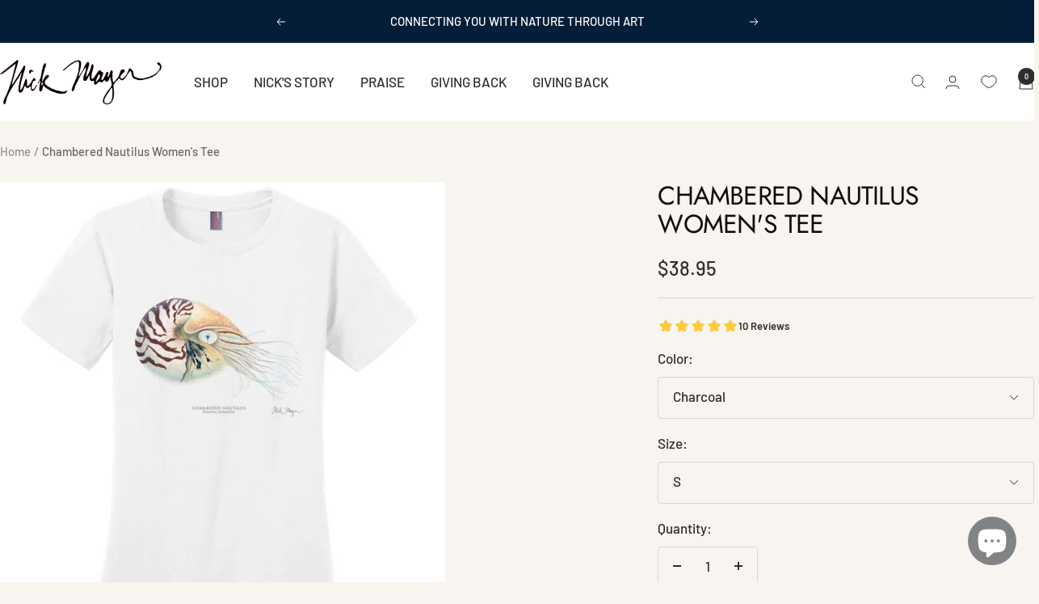

--- FILE ---
content_type: text/html; charset=utf-8
request_url: https://www.nickmayerart.com/products/chambered-nautilus-casual-female-tee
body_size: 74021
content:
<!doctype html><html class="no-js" lang="en" dir="ltr">
  <head>
<meta name="viewport" content="width=device-width, initial-scale=1">

<!-- Hyperspeed:394024 -->
<!-- hs-shared_id:c9b19299 -->



<script>window.HS_JS_OVERRIDES = [{"load_method":"ON_ACTION","match":"googletagmanager.com","pages":null,"match_type":"SMART_DEFER_JS","extension_id":null,"file_name":null},{"load_method":"ON_ACTION","match":"static.klaviyo.com","pages":null,"match_type":"SMART_DEFER_JS","extension_id":null,"file_name":null},{"load_method":"ON_ACTION","match":"facebook","pages":null,"match_type":"SMART_DEFER_JS","extension_id":null,"file_name":null},{"load_method":"ON_ACTION","match":"facebook.net","pages":null,"match_type":"SMART_DEFER_JS","extension_id":null,"file_name":null},{"load_method":"ON_ACTION","match":"trekkie","pages":null,"match_type":"SMART_DEFER_JS","extension_id":null,"file_name":null},{"load_method":"DEFER","match":"e8878072-2f6b-4e89-8082-94b04320908d\/inbox-chat-loader.js","pages":["HOME","COLLECTIONS","PRODUCT","CART","OTHER"],"match_type":"APP_EMBED_JS","extension_id":"e8878072-2f6b-4e89-8082-94b04320908d","file_name":"inbox-chat-loader.js"},{"load_method":"ON_ACTION","match":"019bf9df-fb33-7a0b-a59d-2261994002b9\/lz-string.min.js","pages":["HOME","COLLECTIONS","PRODUCT","CART","OTHER"],"match_type":"APP_EMBED_JS","extension_id":"019bf9df-fb33-7a0b-a59d-2261994002b9","file_name":"lz-string.min.js"},{"load_method":"ON_ACTION","match":"019bf9df-fb33-7a0b-a59d-2261994002b9\/glider.min.js","pages":["HOME","COLLECTIONS","PRODUCT","CART","OTHER"],"match_type":"APP_EMBED_JS","extension_id":"019bf9df-fb33-7a0b-a59d-2261994002b9","file_name":"glider.min.js"}];</script>
<script>!function(e,t){if("object"==typeof exports&&"object"==typeof module)module.exports=t();else if("function"==typeof define&&define.amd)define([],t);else{var n=t();for(var s in n)("object"==typeof exports?exports:e)[s]=n[s]}}(self,()=>(()=>{"use strict";const e="hyperscript/defer-load",t="ON_ACTION",n=["window.Station.Apps.Tabs",".replace('no-js', 'js')","onLoadStylesheet()","window.onpageshow","spratlyThemeSettings","lazysizes","window.MinimogSettings","onloadt4relcss","asyncLoad","_bstrLocale","window.PandectesSettings","window.Rivo.common","__engine_loaded"],s=window.HS_JS_OVERRIDES||[];function o(e,t){const o=!e||"string"!=typeof e,r=t&&t.hasAttribute("hs-ignore"),i=t&&t.innerHTML,c=t&&"application/ld+json"===t.getAttribute("type")||i&&n.some(e=>t.innerHTML.includes(e));if(!t&&o||r||c)return null;{const n=s.find(n=>e&&e.includes(n.match)||i&&t.innerHTML.includes(n.match));return n?function(e,t){let n=t;if(e.cdn){n=`https://cdn.hyperspeed.me/script/${t.replace(/^(http:\/\/|https:\/\/|\/\/)/,"")}`}return{load_method:e.load_method||"default",pages:e.pages||null,src:n}}(n,e):null}}window.HS_LOAD_ON_ACTION_SCRIPTS=window.HS_LOAD_ON_ACTION_SCRIPTS||[];const r=document.createElement,i={src:Object.getOwnPropertyDescriptor(HTMLScriptElement.prototype,"src"),type:Object.getOwnPropertyDescriptor(HTMLScriptElement.prototype,"type")},c=HTMLScriptElement.prototype.setAttribute,l=Symbol("hs-setting");function p(t,n,s){s&&window.HS_LOAD_ON_ACTION_SCRIPTS.push([t,n]),t.type=e;const o=function(n){t.getAttribute("type")===e&&n.preventDefault(),t.removeEventListener("beforescriptexecute",o)};t.addEventListener("beforescriptexecute",o)}function d(e){if(!e||!Array.isArray(e))return!0;const t=function(){if(void 0!==window.SHOPIFY_PAGE_TYPE)return window.SHOPIFY_PAGE_TYPE;const e=window.location.pathname;return"/"===e||"/index"===e?"HOME":e.includes("/collections/")?"COLLECTIONS":e.includes("/products/")?"PRODUCT":e.includes("/cart")?"CART":"OTHER"}();return e.includes(t)}return document.createElement=function(...n){if("script"!==n[0].toLowerCase()||window.hsUnblocked)return r.apply(document,n);const s=r.apply(document,n);try{Object.defineProperties(s,{src:{...i.src,set(n){if(this[l])i.src.set.call(this,n);else{this[l]=!0;try{const s=o(n,null),r=s&&s.load_method===t,c=s?s.src:n;r&&i.type.set.call(this,e),i.src.set.call(this,c)}finally{this[l]=!1}}}},type:{...i.type,set(n){if(this[l])return void i.type.set.call(this,n);const r=o(s.src,null),c=r&&r.load_method===t;i.type.set.call(this,c?e:n)}}}),s.setAttribute=function(e,t){if("src"===e||"type"===e){if(this[l])return void i[e].set.call(this,t);this[l]=!0;try{this[e]=t}finally{this[l]=!1}}else c.call(this,e,t)}}catch(e){console.warn("HyperScripts: unable to prevent script execution for script src ",s.src,".\n",'A likely cause would be because you are using a third-party browser extension that monkey patches the "document.createElement" function.')}return s},window.hsScriptObserver=new MutationObserver(n=>{for(let s=0;s<n.length;s++){const{addedNodes:r}=n[s];for(let n=0;n<r.length;n++){const s=r[n];if(1===s.nodeType&&"SCRIPT"===s.tagName){const n=s.type,r=o(s.src,s);if(n===e)p(s,null,d(r&&r.pages));else if(r){const n=d(r.pages),o=s.type===e?null:s.type;switch(r.load_method){case t:p(s,o,n);break;case"DEFER":n||p(s,o,!1)}}}}}}),window.hsScriptObserver.observe(document.documentElement,{childList:!0,subtree:!0}),{}})());</script>


<!-- Third party app optimization -->
<!-- Is an app not updating? Just click Rebuild Cache in Hyperspeed. -->
<!-- Or, stop deferring the app by clicking View Details on App Optimization in your Theme Optimization settings. -->
<script hs-ignore>(function(){var hsUrls=[{"load_method":"ASYNC","original_url":"\/\/cdn.shopify.com\/proxy\/046a4e77f9bf9b0b33cd649608c225b59ff26a19be4e6f887b4ff5cef0478848\/cdn.bogos.io\/script_tag\/secomapp.scripttag.js?shop=nickmayer.myshopify.com\u0026sp-cache-control=cHVibGljLCBtYXgtYWdlPTkwMA","pages":["HOME","COLLECTIONS","PRODUCT","CART","OTHER"]},{"load_method":"ON_ACTION","original_url":"https:\/\/app.blocky-app.com\/get_script\/6ba12550bd0e11ecab1752d18b61eb98.js?v=982985\u0026shop=nickmayer.myshopify.com","pages":["HOME","COLLECTIONS","PRODUCT","CART","OTHER"]},{"load_method":"ON_ACTION","original_url":"https:\/\/cdn.hextom.com\/js\/eventpromotionbar.js?shop=nickmayer.myshopify.com","pages":["HOME","COLLECTIONS","PRODUCT","CART","OTHER"]}];var insertBeforeBackup=Node.prototype.insertBefore;var currentPageType=getPageType();function getPageType(){var currentPage="product";if(currentPage==='index'){return'HOME';}else if(currentPage==='collection'){return'COLLECTIONS';}else if(currentPage==='product'){return'PRODUCT';}else if(currentPage==='cart'){return'CART';}else{return'OTHER';}}
function isWhitelistedPage(script){return script.pages.includes(currentPageType);}
function getCachedScriptUrl(url){var result=(hsUrls||[]).find(function(el){var compareUrl=el.original_url;if(url.substring(0,6)==="https:"&&el.original_url.substring(0,2)==="//"){compareUrl="https:"+el.original_url;}
return url==compareUrl;});return result;}
function loadScript(scriptInfo){if(isWhitelistedPage(scriptInfo)){var s=document.createElement('script');s.type='text/javascript';s.async=true;s.src=scriptInfo.original_url;var x=document.getElementsByTagName('script')[0];insertBeforeBackup.apply(x.parentNode,[s,x]);}}
var userEvents={touch:["touchmove","touchend"],mouse:["mousemove","click","keydown","scroll"]};function isTouch(){var touchIdentifiers=" -webkit- -moz- -o- -ms- ".split(" ");if("ontouchstart"in window||window.DocumentTouch&&document instanceof DocumentTouch){return true;}
var query=["(",touchIdentifiers.join("touch-enabled),("),"hsterminal",")"].join("");return window.matchMedia(query).matches;}
var actionEvents=isTouch()?userEvents.touch:userEvents.mouse;function loadOnUserAction(){(hsUrls||[]).filter(function(url){return url.load_method==='ON_ACTION';}).forEach(function(scriptInfo){loadScript(scriptInfo)})
actionEvents.forEach(function(userEvent){document.removeEventListener(userEvent,loadOnUserAction);});}
Node.prototype.insertBefore=function(newNode,refNode){if(newNode.type!=="text/javascript"&&newNode.type!=="application/javascript"&&newNode.type!=="application/ecmascript"){return insertBeforeBackup.apply(this,arguments);}
var scriptInfo=getCachedScriptUrl(newNode.src);if(!scriptInfo){return insertBeforeBackup.apply(this,arguments);}
if(isWhitelistedPage(scriptInfo)&&scriptInfo.load_method!=='ON_ACTION'){var s=document.createElement('script');s.type='text/javascript';s.async=true;s.src=scriptInfo.original_url;insertBeforeBackup.apply(this,[s,refNode]);}}
document.addEventListener("DOMContentLoaded",function(){actionEvents.forEach(function(userEvent){document.addEventListener(userEvent,loadOnUserAction);});});})();</script>

<!-- instant.load -->
<script defer src="//www.nickmayerart.com/cdn/shop/t/56/assets/hs-instantload.min.js?v=106803949153345037901762367800"></script>

<!-- defer JS until action -->
<script async src="//www.nickmayerart.com/cdn/shop/t/56/assets/hs-script-loader.min.js?v=15651996645934531031762367800"></script>
<!-- Preload LCP Product Image -->
<link
    rel="preload"
    as="image"
    href="//www.nickmayerart.com/cdn/shop/products/10242_5595_0x2_c164d7ad-a7ea-437e-abee-46a4ab5a2d36.jpg?v=1728582579&width=1080"
    imagesizes="(max-width: 999px) calc(100vw - 48px), 640px"
    imagesrcset="//www.nickmayerart.com/cdn/shop/products/10242_5595_0x2_c164d7ad-a7ea-437e-abee-46a4ab5a2d36.jpg?v=1728582579&width=400 400w, //www.nickmayerart.com/cdn/shop/products/10242_5595_0x2_c164d7ad-a7ea-437e-abee-46a4ab5a2d36.jpg?v=1728582579&width=500 500w, //www.nickmayerart.com/cdn/shop/products/10242_5595_0x2_c164d7ad-a7ea-437e-abee-46a4ab5a2d36.jpg?v=1728582579&width=600 600w, //www.nickmayerart.com/cdn/shop/products/10242_5595_0x2_c164d7ad-a7ea-437e-abee-46a4ab5a2d36.jpg?v=1728582579&width=700 700w, //www.nickmayerart.com/cdn/shop/products/10242_5595_0x2_c164d7ad-a7ea-437e-abee-46a4ab5a2d36.jpg?v=1728582579&width=800 800w, //www.nickmayerart.com/cdn/shop/products/10242_5595_0x2_c164d7ad-a7ea-437e-abee-46a4ab5a2d36.jpg?v=1728582579&width=900 900w, //www.nickmayerart.com/cdn/shop/products/10242_5595_0x2_c164d7ad-a7ea-437e-abee-46a4ab5a2d36.jpg?v=1728582579&width=1000 1000w"/>

    <meta charset="utf-8">
    
    <meta name="theme-color" content="#ffffff">

    <title>Chambered Nautilus Women&#39;s Tee: Comfort for Nature Lovers</title><meta name="description" content="See the beauty of the Chambered Nautilus with a unique women&#39;s tee. Made from soft, comfortable 100% ring spun combed cotton. Show your Love for sea creatures."><link rel="canonical" href="https://www.nickmayerart.com/products/chambered-nautilus-casual-female-tee"><link rel="shortcut icon" href="//www.nickmayerart.com/cdn/shop/files/favicon_salmon.jpg?v=1662148012&width=96" type="image/png"><link rel="preconnect" href="https://cdn.shopify.com">
    <link rel="dns-prefetch" href="https://productreviews.shopifycdn.com">
    <link rel="dns-prefetch" href="https://www.google-analytics.com"><link rel="preconnect" href="https://fonts.shopifycdn.com" crossorigin><link rel="preload" as="style" href="//www.nickmayerart.com/cdn/shop/t/56/assets/theme.css?v=63478811914582994961762367800">
    <link rel="preload" as="script" href="https://cdn.hyperspeed.me/script/www.nickmayerart.com/cdn/shop/t/56/assets/vendor.js?v=32643890569905814191762367800">
    <link rel="preload" as="script" href="https://cdn.hyperspeed.me/script/www.nickmayerart.com/cdn/shop/t/56/assets/theme.js?v=13336148083894211201762367800"><link rel="preload" as="fetch" href="/products/chambered-nautilus-casual-female-tee.js" crossorigin><link rel="preload" as="script" href="https://cdn.hyperspeed.me/script/www.nickmayerart.com/cdn/shop/t/56/assets/flickity.js?v=176646718982628074891762367800"><meta property="og:type" content="product">
  <meta property="og:title" content="Chambered Nautilus Women&#39;s Tee">
  <meta property="product:price:amount" content="38.95">
  <meta property="product:price:currency" content="USD">
  <meta property="product:availability" content="in stock"><meta property="og:image" content="http://www.nickmayerart.com/cdn/shop/products/10242_5605_0x2_7625501e-bee9-4c8e-8876-7d2271f3eba5.jpg?v=1728582573&width=1024">
  <meta property="og:image:secure_url" content="https://www.nickmayerart.com/cdn/shop/products/10242_5605_0x2_7625501e-bee9-4c8e-8876-7d2271f3eba5.jpg?v=1728582573&width=1024">
  <meta property="og:image:width" content="1000">
  <meta property="og:image:height" content="1080"><meta property="og:description" content="See the beauty of the Chambered Nautilus with a unique women&#39;s tee. Made from soft, comfortable 100% ring spun combed cotton. Show your Love for sea creatures."><meta property="og:url" content="https://www.nickmayerart.com/products/chambered-nautilus-casual-female-tee">
<meta property="og:site_name" content="Nick Mayer Art"><meta name="twitter:card" content="summary"><meta name="twitter:title" content="Chambered Nautilus Women&#39;s Tee">
  <meta name="twitter:description" content="
Chambered Nautilus, Nautilus pompilius
Boggling to scientists, the Chambered Nautilus&#39; interior shell structure exhibits a nearly perfect equiangular spiral. Native to the South Pacific, these creatures are related to squids &amp;amp; octopi. They are the only Cephalopod to have a shell and use their gas filed compartments inside their shell to change their depth like a submarine.
- Super comfortable women&#39;s crew neck, light and soft feel
- District VIT, 4.3-ounce, 100% ring spun combed cotton
- Seamless collar, taped neck and shoulders
- Double-needle sleeve and bottom hems"><meta name="twitter:image" content="https://www.nickmayerart.com/cdn/shop/products/10242_5605_0x2_7625501e-bee9-4c8e-8876-7d2271f3eba5.jpg?v=1728582573&width=1200">
  <meta name="twitter:image:alt" content="">
    <script type="application/ld+json">{"@context":"http:\/\/schema.org\/","@id":"\/products\/chambered-nautilus-casual-female-tee#product","@type":"ProductGroup","brand":{"@type":"Brand","name":"Nick Mayer Art"},"category":"","description":"\nChambered Nautilus, Nautilus pompilius\nBoggling to scientists, the Chambered Nautilus' interior shell structure exhibits a nearly perfect equiangular spiral. Native to the South Pacific, these creatures are related to squids \u0026amp; octopi. They are the only Cephalopod to have a shell and use their gas filed compartments inside their shell to change their depth like a submarine.\n- Super comfortable women's crew neck, light and soft feel\n- District VIT, 4.3-ounce, 100% ring spun combed cotton\n- Seamless collar, taped neck and shoulders\n- Double-needle sleeve and bottom hems","hasVariant":[{"@id":"\/products\/chambered-nautilus-casual-female-tee?variant=12304532144228#variant","@type":"Product","image":"https:\/\/www.nickmayerart.com\/cdn\/shop\/products\/10242_5595_0x2_c164d7ad-a7ea-437e-abee-46a4ab5a2d36.jpg?v=1728582579\u0026width=1920","name":"Chambered Nautilus Women's Tee - Charcoal \/ S","offers":{"@id":"\/products\/chambered-nautilus-casual-female-tee?variant=12304532144228#offer","@type":"Offer","availability":"http:\/\/schema.org\/InStock","price":"38.95","priceCurrency":"USD","url":"https:\/\/www.nickmayerart.com\/products\/chambered-nautilus-casual-female-tee?variant=12304532144228"},"sku":"TS.72174090"},{"@id":"\/products\/chambered-nautilus-casual-female-tee?variant=12304532176996#variant","@type":"Product","image":"https:\/\/www.nickmayerart.com\/cdn\/shop\/products\/10242_5595_0x2_c164d7ad-a7ea-437e-abee-46a4ab5a2d36.jpg?v=1728582579\u0026width=1920","name":"Chambered Nautilus Women's Tee - Charcoal \/ M","offers":{"@id":"\/products\/chambered-nautilus-casual-female-tee?variant=12304532176996#offer","@type":"Offer","availability":"http:\/\/schema.org\/InStock","price":"38.95","priceCurrency":"USD","url":"https:\/\/www.nickmayerart.com\/products\/chambered-nautilus-casual-female-tee?variant=12304532176996"},"sku":"TS.72174091"},{"@id":"\/products\/chambered-nautilus-casual-female-tee?variant=12304532209764#variant","@type":"Product","image":"https:\/\/www.nickmayerart.com\/cdn\/shop\/products\/10242_5595_0x2_c164d7ad-a7ea-437e-abee-46a4ab5a2d36.jpg?v=1728582579\u0026width=1920","name":"Chambered Nautilus Women's Tee - Charcoal \/ L","offers":{"@id":"\/products\/chambered-nautilus-casual-female-tee?variant=12304532209764#offer","@type":"Offer","availability":"http:\/\/schema.org\/InStock","price":"38.95","priceCurrency":"USD","url":"https:\/\/www.nickmayerart.com\/products\/chambered-nautilus-casual-female-tee?variant=12304532209764"},"sku":"TS.72174092"},{"@id":"\/products\/chambered-nautilus-casual-female-tee?variant=12304532242532#variant","@type":"Product","image":"https:\/\/www.nickmayerart.com\/cdn\/shop\/products\/10242_5595_0x2_c164d7ad-a7ea-437e-abee-46a4ab5a2d36.jpg?v=1728582579\u0026width=1920","name":"Chambered Nautilus Women's Tee - Charcoal \/ XL","offers":{"@id":"\/products\/chambered-nautilus-casual-female-tee?variant=12304532242532#offer","@type":"Offer","availability":"http:\/\/schema.org\/InStock","price":"38.95","priceCurrency":"USD","url":"https:\/\/www.nickmayerart.com\/products\/chambered-nautilus-casual-female-tee?variant=12304532242532"},"sku":"TS.72174093"},{"@id":"\/products\/chambered-nautilus-casual-female-tee?variant=12304532275300#variant","@type":"Product","image":"https:\/\/www.nickmayerart.com\/cdn\/shop\/products\/10242_5595_0x2_c164d7ad-a7ea-437e-abee-46a4ab5a2d36.jpg?v=1728582579\u0026width=1920","name":"Chambered Nautilus Women's Tee - Charcoal \/ 2XL","offers":{"@id":"\/products\/chambered-nautilus-casual-female-tee?variant=12304532275300#offer","@type":"Offer","availability":"http:\/\/schema.org\/InStock","price":"40.95","priceCurrency":"USD","url":"https:\/\/www.nickmayerart.com\/products\/chambered-nautilus-casual-female-tee?variant=12304532275300"},"sku":"TS.72174094"},{"@id":"\/products\/chambered-nautilus-casual-female-tee?variant=12304532308068#variant","@type":"Product","image":"https:\/\/www.nickmayerart.com\/cdn\/shop\/products\/10242_5595_0x2_c164d7ad-a7ea-437e-abee-46a4ab5a2d36.jpg?v=1728582579\u0026width=1920","name":"Chambered Nautilus Women's Tee - Charcoal \/ 3XL","offers":{"@id":"\/products\/chambered-nautilus-casual-female-tee?variant=12304532308068#offer","@type":"Offer","availability":"http:\/\/schema.org\/InStock","price":"41.95","priceCurrency":"USD","url":"https:\/\/www.nickmayerart.com\/products\/chambered-nautilus-casual-female-tee?variant=12304532308068"},"sku":"TS.72174095"},{"@id":"\/products\/chambered-nautilus-casual-female-tee?variant=12304532340836#variant","@type":"Product","image":"https:\/\/www.nickmayerart.com\/cdn\/shop\/products\/10242_5595_0x2_c164d7ad-a7ea-437e-abee-46a4ab5a2d36.jpg?v=1728582579\u0026width=1920","name":"Chambered Nautilus Women's Tee - Charcoal \/ 4XL","offers":{"@id":"\/products\/chambered-nautilus-casual-female-tee?variant=12304532340836#offer","@type":"Offer","availability":"http:\/\/schema.org\/InStock","price":"42.95","priceCurrency":"USD","url":"https:\/\/www.nickmayerart.com\/products\/chambered-nautilus-casual-female-tee?variant=12304532340836"},"sku":"TS.72174096"},{"@id":"\/products\/chambered-nautilus-casual-female-tee?variant=12304532406372#variant","@type":"Product","image":"https:\/\/www.nickmayerart.com\/cdn\/shop\/products\/10242_5605_0x2_7625501e-bee9-4c8e-8876-7d2271f3eba5.jpg?v=1728582573\u0026width=1920","name":"Chambered Nautilus Women's Tee - White \/ S","offers":{"@id":"\/products\/chambered-nautilus-casual-female-tee?variant=12304532406372#offer","@type":"Offer","availability":"http:\/\/schema.org\/InStock","price":"38.95","priceCurrency":"USD","url":"https:\/\/www.nickmayerart.com\/products\/chambered-nautilus-casual-female-tee?variant=12304532406372"},"sku":"TS.72174098"},{"@id":"\/products\/chambered-nautilus-casual-female-tee?variant=12304532439140#variant","@type":"Product","image":"https:\/\/www.nickmayerart.com\/cdn\/shop\/products\/10242_5605_0x2_7625501e-bee9-4c8e-8876-7d2271f3eba5.jpg?v=1728582573\u0026width=1920","name":"Chambered Nautilus Women's Tee - White \/ M","offers":{"@id":"\/products\/chambered-nautilus-casual-female-tee?variant=12304532439140#offer","@type":"Offer","availability":"http:\/\/schema.org\/InStock","price":"38.95","priceCurrency":"USD","url":"https:\/\/www.nickmayerart.com\/products\/chambered-nautilus-casual-female-tee?variant=12304532439140"},"sku":"TS.72174099"},{"@id":"\/products\/chambered-nautilus-casual-female-tee?variant=12304532471908#variant","@type":"Product","image":"https:\/\/www.nickmayerart.com\/cdn\/shop\/products\/10242_5605_0x2_7625501e-bee9-4c8e-8876-7d2271f3eba5.jpg?v=1728582573\u0026width=1920","name":"Chambered Nautilus Women's Tee - White \/ L","offers":{"@id":"\/products\/chambered-nautilus-casual-female-tee?variant=12304532471908#offer","@type":"Offer","availability":"http:\/\/schema.org\/InStock","price":"38.95","priceCurrency":"USD","url":"https:\/\/www.nickmayerart.com\/products\/chambered-nautilus-casual-female-tee?variant=12304532471908"},"sku":"TS.72174100"},{"@id":"\/products\/chambered-nautilus-casual-female-tee?variant=12304532504676#variant","@type":"Product","image":"https:\/\/www.nickmayerart.com\/cdn\/shop\/products\/10242_5605_0x2_7625501e-bee9-4c8e-8876-7d2271f3eba5.jpg?v=1728582573\u0026width=1920","name":"Chambered Nautilus Women's Tee - White \/ XL","offers":{"@id":"\/products\/chambered-nautilus-casual-female-tee?variant=12304532504676#offer","@type":"Offer","availability":"http:\/\/schema.org\/InStock","price":"38.95","priceCurrency":"USD","url":"https:\/\/www.nickmayerart.com\/products\/chambered-nautilus-casual-female-tee?variant=12304532504676"},"sku":"TS.72174101"},{"@id":"\/products\/chambered-nautilus-casual-female-tee?variant=12304532537444#variant","@type":"Product","image":"https:\/\/www.nickmayerart.com\/cdn\/shop\/products\/10242_5605_0x2_7625501e-bee9-4c8e-8876-7d2271f3eba5.jpg?v=1728582573\u0026width=1920","name":"Chambered Nautilus Women's Tee - White \/ 2XL","offers":{"@id":"\/products\/chambered-nautilus-casual-female-tee?variant=12304532537444#offer","@type":"Offer","availability":"http:\/\/schema.org\/InStock","price":"40.95","priceCurrency":"USD","url":"https:\/\/www.nickmayerart.com\/products\/chambered-nautilus-casual-female-tee?variant=12304532537444"},"sku":"TS.72174102"},{"@id":"\/products\/chambered-nautilus-casual-female-tee?variant=12304532570212#variant","@type":"Product","image":"https:\/\/www.nickmayerart.com\/cdn\/shop\/products\/10242_5605_0x2_7625501e-bee9-4c8e-8876-7d2271f3eba5.jpg?v=1728582573\u0026width=1920","name":"Chambered Nautilus Women's Tee - White \/ 3XL","offers":{"@id":"\/products\/chambered-nautilus-casual-female-tee?variant=12304532570212#offer","@type":"Offer","availability":"http:\/\/schema.org\/InStock","price":"41.95","priceCurrency":"USD","url":"https:\/\/www.nickmayerart.com\/products\/chambered-nautilus-casual-female-tee?variant=12304532570212"},"sku":"TS.72174103"},{"@id":"\/products\/chambered-nautilus-casual-female-tee?variant=12304532602980#variant","@type":"Product","image":"https:\/\/www.nickmayerart.com\/cdn\/shop\/products\/10242_5605_0x2_7625501e-bee9-4c8e-8876-7d2271f3eba5.jpg?v=1728582573\u0026width=1920","name":"Chambered Nautilus Women's Tee - White \/ 4XL","offers":{"@id":"\/products\/chambered-nautilus-casual-female-tee?variant=12304532602980#offer","@type":"Offer","availability":"http:\/\/schema.org\/InStock","price":"42.95","priceCurrency":"USD","url":"https:\/\/www.nickmayerart.com\/products\/chambered-nautilus-casual-female-tee?variant=12304532602980"},"sku":"TS.72174104"},{"@id":"\/products\/chambered-nautilus-casual-female-tee?variant=12304532897892#variant","@type":"Product","image":"https:\/\/www.nickmayerart.com\/cdn\/shop\/products\/10242_5601_0x2_03988ad3-d1eb-47f1-8c4d-4d92a99bf43b.jpg?v=1728582583\u0026width=1920","name":"Chambered Nautilus Women's Tee - Purple \/ S","offers":{"@id":"\/products\/chambered-nautilus-casual-female-tee?variant=12304532897892#offer","@type":"Offer","availability":"http:\/\/schema.org\/InStock","price":"38.95","priceCurrency":"USD","url":"https:\/\/www.nickmayerart.com\/products\/chambered-nautilus-casual-female-tee?variant=12304532897892"},"sku":"TS.72174113"},{"@id":"\/products\/chambered-nautilus-casual-female-tee?variant=12304532930660#variant","@type":"Product","image":"https:\/\/www.nickmayerart.com\/cdn\/shop\/products\/10242_5601_0x2_03988ad3-d1eb-47f1-8c4d-4d92a99bf43b.jpg?v=1728582583\u0026width=1920","name":"Chambered Nautilus Women's Tee - Purple \/ M","offers":{"@id":"\/products\/chambered-nautilus-casual-female-tee?variant=12304532930660#offer","@type":"Offer","availability":"http:\/\/schema.org\/InStock","price":"38.95","priceCurrency":"USD","url":"https:\/\/www.nickmayerart.com\/products\/chambered-nautilus-casual-female-tee?variant=12304532930660"},"sku":"TS.72174114"},{"@id":"\/products\/chambered-nautilus-casual-female-tee?variant=12304532963428#variant","@type":"Product","image":"https:\/\/www.nickmayerart.com\/cdn\/shop\/products\/10242_5601_0x2_03988ad3-d1eb-47f1-8c4d-4d92a99bf43b.jpg?v=1728582583\u0026width=1920","name":"Chambered Nautilus Women's Tee - Purple \/ L","offers":{"@id":"\/products\/chambered-nautilus-casual-female-tee?variant=12304532963428#offer","@type":"Offer","availability":"http:\/\/schema.org\/InStock","price":"38.95","priceCurrency":"USD","url":"https:\/\/www.nickmayerart.com\/products\/chambered-nautilus-casual-female-tee?variant=12304532963428"},"sku":"TS.72174115"},{"@id":"\/products\/chambered-nautilus-casual-female-tee?variant=12304532996196#variant","@type":"Product","image":"https:\/\/www.nickmayerart.com\/cdn\/shop\/products\/10242_5601_0x2_03988ad3-d1eb-47f1-8c4d-4d92a99bf43b.jpg?v=1728582583\u0026width=1920","name":"Chambered Nautilus Women's Tee - Purple \/ XL","offers":{"@id":"\/products\/chambered-nautilus-casual-female-tee?variant=12304532996196#offer","@type":"Offer","availability":"http:\/\/schema.org\/InStock","price":"38.95","priceCurrency":"USD","url":"https:\/\/www.nickmayerart.com\/products\/chambered-nautilus-casual-female-tee?variant=12304532996196"},"sku":"TS.72174116"},{"@id":"\/products\/chambered-nautilus-casual-female-tee?variant=12304533028964#variant","@type":"Product","image":"https:\/\/www.nickmayerart.com\/cdn\/shop\/products\/10242_5601_0x2_03988ad3-d1eb-47f1-8c4d-4d92a99bf43b.jpg?v=1728582583\u0026width=1920","name":"Chambered Nautilus Women's Tee - Purple \/ 2XL","offers":{"@id":"\/products\/chambered-nautilus-casual-female-tee?variant=12304533028964#offer","@type":"Offer","availability":"http:\/\/schema.org\/InStock","price":"40.95","priceCurrency":"USD","url":"https:\/\/www.nickmayerart.com\/products\/chambered-nautilus-casual-female-tee?variant=12304533028964"},"sku":"TS.72174117"},{"@id":"\/products\/chambered-nautilus-casual-female-tee?variant=12304533061732#variant","@type":"Product","image":"https:\/\/www.nickmayerart.com\/cdn\/shop\/products\/10242_5606_0x2_1b3a74e9-be10-46ae-aa50-45ecef0405e9.jpg?v=1728582586\u0026width=1920","name":"Chambered Nautilus Women's Tee - Sangria \/ S","offers":{"@id":"\/products\/chambered-nautilus-casual-female-tee?variant=12304533061732#offer","@type":"Offer","availability":"http:\/\/schema.org\/InStock","price":"38.95","priceCurrency":"USD","url":"https:\/\/www.nickmayerart.com\/products\/chambered-nautilus-casual-female-tee?variant=12304533061732"},"sku":"TS.72174118"},{"@id":"\/products\/chambered-nautilus-casual-female-tee?variant=12304533094500#variant","@type":"Product","image":"https:\/\/www.nickmayerart.com\/cdn\/shop\/products\/10242_5606_0x2_1b3a74e9-be10-46ae-aa50-45ecef0405e9.jpg?v=1728582586\u0026width=1920","name":"Chambered Nautilus Women's Tee - Sangria \/ M","offers":{"@id":"\/products\/chambered-nautilus-casual-female-tee?variant=12304533094500#offer","@type":"Offer","availability":"http:\/\/schema.org\/InStock","price":"38.95","priceCurrency":"USD","url":"https:\/\/www.nickmayerart.com\/products\/chambered-nautilus-casual-female-tee?variant=12304533094500"},"sku":"TS.72174119"},{"@id":"\/products\/chambered-nautilus-casual-female-tee?variant=12304533127268#variant","@type":"Product","image":"https:\/\/www.nickmayerart.com\/cdn\/shop\/products\/10242_5606_0x2_1b3a74e9-be10-46ae-aa50-45ecef0405e9.jpg?v=1728582586\u0026width=1920","name":"Chambered Nautilus Women's Tee - Sangria \/ L","offers":{"@id":"\/products\/chambered-nautilus-casual-female-tee?variant=12304533127268#offer","@type":"Offer","availability":"http:\/\/schema.org\/InStock","price":"38.95","priceCurrency":"USD","url":"https:\/\/www.nickmayerart.com\/products\/chambered-nautilus-casual-female-tee?variant=12304533127268"},"sku":"TS.72174120"},{"@id":"\/products\/chambered-nautilus-casual-female-tee?variant=12304533160036#variant","@type":"Product","image":"https:\/\/www.nickmayerart.com\/cdn\/shop\/products\/10242_5606_0x2_1b3a74e9-be10-46ae-aa50-45ecef0405e9.jpg?v=1728582586\u0026width=1920","name":"Chambered Nautilus Women's Tee - Sangria \/ XL","offers":{"@id":"\/products\/chambered-nautilus-casual-female-tee?variant=12304533160036#offer","@type":"Offer","availability":"http:\/\/schema.org\/InStock","price":"38.95","priceCurrency":"USD","url":"https:\/\/www.nickmayerart.com\/products\/chambered-nautilus-casual-female-tee?variant=12304533160036"},"sku":"TS.72174121"},{"@id":"\/products\/chambered-nautilus-casual-female-tee?variant=12304533192804#variant","@type":"Product","image":"https:\/\/www.nickmayerart.com\/cdn\/shop\/products\/10242_5606_0x2_1b3a74e9-be10-46ae-aa50-45ecef0405e9.jpg?v=1728582586\u0026width=1920","name":"Chambered Nautilus Women's Tee - Sangria \/ 2XL","offers":{"@id":"\/products\/chambered-nautilus-casual-female-tee?variant=12304533192804#offer","@type":"Offer","availability":"http:\/\/schema.org\/InStock","price":"40.95","priceCurrency":"USD","url":"https:\/\/www.nickmayerart.com\/products\/chambered-nautilus-casual-female-tee?variant=12304533192804"},"sku":"TS.72174122"},{"@id":"\/products\/chambered-nautilus-casual-female-tee?variant=12304533225572#variant","@type":"Product","image":"https:\/\/www.nickmayerart.com\/cdn\/shop\/products\/10242_5606_0x2_1b3a74e9-be10-46ae-aa50-45ecef0405e9.jpg?v=1728582586\u0026width=1920","name":"Chambered Nautilus Women's Tee - Sangria \/ 3XL","offers":{"@id":"\/products\/chambered-nautilus-casual-female-tee?variant=12304533225572#offer","@type":"Offer","availability":"http:\/\/schema.org\/InStock","price":"41.95","priceCurrency":"USD","url":"https:\/\/www.nickmayerart.com\/products\/chambered-nautilus-casual-female-tee?variant=12304533225572"},"sku":"TS.72174123"},{"@id":"\/products\/chambered-nautilus-casual-female-tee?variant=12304533258340#variant","@type":"Product","image":"https:\/\/www.nickmayerart.com\/cdn\/shop\/products\/10242_5606_0x2_1b3a74e9-be10-46ae-aa50-45ecef0405e9.jpg?v=1728582586\u0026width=1920","name":"Chambered Nautilus Women's Tee - Sangria \/ 4XL","offers":{"@id":"\/products\/chambered-nautilus-casual-female-tee?variant=12304533258340#offer","@type":"Offer","availability":"http:\/\/schema.org\/InStock","price":"42.95","priceCurrency":"USD","url":"https:\/\/www.nickmayerart.com\/products\/chambered-nautilus-casual-female-tee?variant=12304533258340"},"sku":"TS.72174124"}],"name":"Chambered Nautilus Women's Tee","productGroupID":"1345578795108","url":"https:\/\/www.nickmayerart.com\/products\/chambered-nautilus-casual-female-tee"}</script><script type="application/ld+json">
  {
    "@context": "https://schema.org",
    "@type": "BreadcrumbList",
    "itemListElement": [{
        "@type": "ListItem",
        "position": 1,
        "name": "Home",
        "item": "https://www.nickmayerart.com"
      },{
            "@type": "ListItem",
            "position": 2,
            "name": "Chambered Nautilus Women's Tee",
            "item": "https://www.nickmayerart.com/products/chambered-nautilus-casual-female-tee"
          }]
  }
</script>
    <link rel="preload" href="//www.nickmayerart.com/cdn/fonts/jost/jost_n4.d47a1b6347ce4a4c9f437608011273009d91f2b7.woff2" as="font" type="font/woff2" crossorigin><link rel="preload" href="//www.nickmayerart.com/cdn/fonts/barlow/barlow_n5.a193a1990790eba0cc5cca569d23799830e90f07.woff2" as="font" type="font/woff2" crossorigin><style>
  /* Typography (heading) */
  @font-face {
  font-family: Jost;
  font-weight: 400;
  font-style: normal;
  font-display: swap;
  src: url("//www.nickmayerart.com/cdn/fonts/jost/jost_n4.d47a1b6347ce4a4c9f437608011273009d91f2b7.woff2") format("woff2"),
       url("//www.nickmayerart.com/cdn/fonts/jost/jost_n4.791c46290e672b3f85c3d1c651ef2efa3819eadd.woff") format("woff");
}

@font-face {
  font-family: Jost;
  font-weight: 400;
  font-style: italic;
  font-display: swap;
  src: url("//www.nickmayerart.com/cdn/fonts/jost/jost_i4.b690098389649750ada222b9763d55796c5283a5.woff2") format("woff2"),
       url("//www.nickmayerart.com/cdn/fonts/jost/jost_i4.fd766415a47e50b9e391ae7ec04e2ae25e7e28b0.woff") format("woff");
}

/* Typography (body) */
  @font-face {
  font-family: Barlow;
  font-weight: 500;
  font-style: normal;
  font-display: swap;
  src: url("//www.nickmayerart.com/cdn/fonts/barlow/barlow_n5.a193a1990790eba0cc5cca569d23799830e90f07.woff2") format("woff2"),
       url("//www.nickmayerart.com/cdn/fonts/barlow/barlow_n5.ae31c82169b1dc0715609b8cc6a610b917808358.woff") format("woff");
}

@font-face {
  font-family: Barlow;
  font-weight: 500;
  font-style: italic;
  font-display: swap;
  src: url("//www.nickmayerart.com/cdn/fonts/barlow/barlow_i5.714d58286997b65cd479af615cfa9bb0a117a573.woff2") format("woff2"),
       url("//www.nickmayerart.com/cdn/fonts/barlow/barlow_i5.0120f77e6447d3b5df4bbec8ad8c2d029d87fb21.woff") format("woff");
}

@font-face {
  font-family: Barlow;
  font-weight: 600;
  font-style: normal;
  font-display: swap;
  src: url("//www.nickmayerart.com/cdn/fonts/barlow/barlow_n6.329f582a81f63f125e63c20a5a80ae9477df68e1.woff2") format("woff2"),
       url("//www.nickmayerart.com/cdn/fonts/barlow/barlow_n6.0163402e36247bcb8b02716880d0b39568412e9e.woff") format("woff");
}

@font-face {
  font-family: Barlow;
  font-weight: 600;
  font-style: italic;
  font-display: swap;
  src: url("//www.nickmayerart.com/cdn/fonts/barlow/barlow_i6.5a22bd20fb27bad4d7674cc6e666fb9c77d813bb.woff2") format("woff2"),
       url("//www.nickmayerart.com/cdn/fonts/barlow/barlow_i6.1c8787fcb59f3add01a87f21b38c7ef797e3b3a1.woff") format("woff");
}

:root {--heading-color: 13, 13, 13;
    --text-color: 46, 46, 46;
    --background: 248, 244, 239;
    --secondary-background: 245, 245, 245;
    --border-color: 218, 214, 210;
    --border-color-darker: 167, 165, 162;
    --success-color: 60, 110, 113;
    --success-background: 210, 217, 214;
    --error-color: 222, 42, 42;
    --error-background: 246, 230, 225;
    --primary-button-background: 92, 142, 79;
    --primary-button-text-color: 255, 255, 255;
    --secondary-button-background: 178, 193, 175;
    --secondary-button-text-color: 46, 46, 46;
    --product-star-rating: 246, 164, 41;
    --product-on-sale-accent: 222, 43, 43;
    --product-sold-out-accent: 91, 91, 91;
    --product-custom-label-background: 5, 30, 56;
    --product-custom-label-text-color: 255, 255, 255;
    --product-custom-label-2-background: 46, 158, 123;
    --product-custom-label-2-text-color: 255, 255, 255;
    --product-low-stock-text-color: 222, 43, 43;
    --product-in-stock-text-color: 46, 158, 123;
    --loading-bar-background: 46, 46, 46;

    /* We duplicate some "base" colors as root colors, which is useful to use on drawer elements or popover without. Those should not be overridden to avoid issues */
    --root-heading-color: 13, 13, 13;
    --root-text-color: 46, 46, 46;
    --root-background: 248, 244, 239;
    --root-border-color: 218, 214, 210;
    --root-primary-button-background: 92, 142, 79;
    --root-primary-button-text-color: 255, 255, 255;

    --base-font-size: 17px;
    --heading-font-family: Jost, sans-serif;
    --heading-font-weight: 400;
    --heading-font-style: normal;
    --heading-text-transform: uppercase;
    --text-font-family: Barlow, sans-serif;
    --text-font-weight: 500;
    --text-font-style: normal;
    --text-font-bold-weight: 600;

    /* Typography (font size) */
    --heading-xxsmall-font-size: 10px;
    --heading-xsmall-font-size: 10px;
    --heading-small-font-size: 11px;
    --heading-large-font-size: 32px;
    --heading-h1-font-size: 32px;
    --heading-h2-font-size: 28px;
    --heading-h3-font-size: 26px;
    --heading-h4-font-size: 22px;
    --heading-h5-font-size: 18px;
    --heading-h6-font-size: 16px;

    /* Control the look and feel of the theme by changing radius of various elements */
    --button-border-radius: 4px;
    --block-border-radius: 0px;
    --block-border-radius-reduced: 0px;
    --color-swatch-border-radius: 0px;

    /* Button size */
    --button-height: 48px;
    --button-small-height: 40px;

    /* Form related */
    --form-input-field-height: 48px;
    --form-input-gap: 16px;
    --form-submit-margin: 24px;

    /* Product listing related variables */
    --product-list-block-spacing: 32px;

    /* Video related */
    --play-button-background: 248, 244, 239;
    --play-button-arrow: 46, 46, 46;

    /* RTL support */
    --transform-logical-flip: 1;
    --transform-origin-start: left;
    --transform-origin-end: right;

    /* Other */
    --zoom-cursor-svg-url: url(//www.nickmayerart.com/cdn/shop/t/56/assets/zoom-cursor.svg?v=38603343533217767921762367815);
    --arrow-right-svg-url: url(//www.nickmayerart.com/cdn/shop/t/56/assets/arrow-right.svg?v=96238161748808065881762367815);
    --arrow-left-svg-url: url(//www.nickmayerart.com/cdn/shop/t/56/assets/arrow-left.svg?v=24352449750708262581762367815);

    /* Some useful variables that we can reuse in our CSS. Some explanation are needed for some of them:
       - container-max-width-minus-gutters: represents the container max width without the edge gutters
       - container-outer-width: considering the screen width, represent all the space outside the container
       - container-outer-margin: same as container-outer-width but get set to 0 inside a container
       - container-inner-width: the effective space inside the container (minus gutters)
       - grid-column-width: represents the width of a single column of the grid
       - vertical-breather: this is a variable that defines the global "spacing" between sections, and inside the section
                            to create some "breath" and minimum spacing
     */
    --container-max-width: 1600px;
    --container-gutter: 24px;
    --container-max-width-minus-gutters: calc(var(--container-max-width) - (var(--container-gutter)) * 2);
    --container-outer-width: max(calc((100vw - var(--container-max-width-minus-gutters)) / 2), var(--container-gutter));
    --container-outer-margin: var(--container-outer-width);
    --container-inner-width: calc(100vw - var(--container-outer-width) * 2);

    --grid-column-count: 10;
    --grid-gap: 24px;
    --grid-column-width: calc((100vw - var(--container-outer-width) * 2 - var(--grid-gap) * (var(--grid-column-count) - 1)) / var(--grid-column-count));

    --vertical-breather: 28px;
    --vertical-breather-tight: 28px;

    /* Shopify related variables */
    --payment-terms-background-color: #f8f4ef;
  }

  @media screen and (min-width: 741px) {
    :root {
      --container-gutter: 40px;
      --grid-column-count: 20;
      --vertical-breather: 40px;
      --vertical-breather-tight: 40px;

      /* Typography (font size) */
      --heading-xsmall-font-size: 11px;
      --heading-small-font-size: 12px;
      --heading-large-font-size: 48px;
      --heading-h1-font-size: 48px;
      --heading-h2-font-size: 36px;
      --heading-h3-font-size: 30px;
      --heading-h4-font-size: 22px;
      --heading-h5-font-size: 18px;
      --heading-h6-font-size: 16px;

      /* Form related */
      --form-input-field-height: 52px;
      --form-submit-margin: 32px;

      /* Button size */
      --button-height: 52px;
      --button-small-height: 44px;
    }
  }

  @media screen and (min-width: 1200px) {
    :root {
      --vertical-breather: 48px;
      --vertical-breather-tight: 48px;
      --product-list-block-spacing: 48px;

      /* Typography */
      --heading-large-font-size: 58px;
      --heading-h1-font-size: 50px;
      --heading-h2-font-size: 44px;
      --heading-h3-font-size: 32px;
      --heading-h4-font-size: 26px;
      --heading-h5-font-size: 22px;
      --heading-h6-font-size: 16px;
    }
  }

  @media screen and (min-width: 1600px) {
    :root {
      --vertical-breather: 48px;
      --vertical-breather-tight: 48px;
    }
  }
</style>
    <script>
  // This allows to expose several variables to the global scope, to be used in scripts
  window.themeVariables = {
    settings: {
      direction: "ltr",
      pageType: "product",
      cartCount: 0,
      moneyFormat: "${{amount}}",
      moneyWithCurrencyFormat: "${{amount}} USD",
      showVendor: false,
      discountMode: "saving",
      currencyCodeEnabled: false,
      cartType: "drawer",
      cartCurrency: "USD",
      mobileZoomFactor: 2.5
    },

    routes: {
      host: "www.nickmayerart.com",
      rootUrl: "\/",
      rootUrlWithoutSlash: '',
      cartUrl: "\/cart",
      cartAddUrl: "\/cart\/add",
      cartChangeUrl: "\/cart\/change",
      searchUrl: "\/search",
      predictiveSearchUrl: "\/search\/suggest",
      productRecommendationsUrl: "\/recommendations\/products"
    },

    strings: {
      accessibilityDelete: "Delete",
      accessibilityClose: "Close",
      collectionSoldOut: "Sold out",
      collectionDiscount: "Save @savings@",
      productSalePrice: "Sale price",
      productRegularPrice: "Regular price",
      productFormUnavailable: "Unavailable",
      productFormSoldOut: "Sold out",
      productFormPreOrder: "Pre-order",
      productFormAddToCart: "Add to cart",
      searchNoResults: "No results could be found.",
      searchNewSearch: "New search",
      searchProducts: "Products",
      searchArticles: "Journal",
      searchPages: "Pages",
      searchCollections: "Collections",
      cartViewCart: "View cart",
      cartItemAdded: "Item added to your cart!",
      cartItemAddedShort: "Added to your cart!",
      cartAddOrderNote: "Add order note",
      cartEditOrderNote: "Edit order note",
      shippingEstimatorNoResults: "Sorry, we do not ship to your address.",
      shippingEstimatorOneResult: "There is one shipping rate for your address:",
      shippingEstimatorMultipleResults: "There are several shipping rates for your address:",
      shippingEstimatorError: "One or more error occurred while retrieving shipping rates:"
    },

    libs: {
      flickity: "\/\/www.nickmayerart.com\/cdn\/shop\/t\/56\/assets\/flickity.js?v=176646718982628074891762367800",
      photoswipe: "\/\/www.nickmayerart.com\/cdn\/shop\/t\/56\/assets\/photoswipe.js?v=132268647426145925301762367800",
      qrCode: "\/\/www.nickmayerart.com\/cdn\/shopifycloud\/storefront\/assets\/themes_support\/vendor\/qrcode-3f2b403b.js"
    },

    breakpoints: {
      phone: 'screen and (max-width: 740px)',
      tablet: 'screen and (min-width: 741px) and (max-width: 999px)',
      tabletAndUp: 'screen and (min-width: 741px)',
      pocket: 'screen and (max-width: 999px)',
      lap: 'screen and (min-width: 1000px) and (max-width: 1199px)',
      lapAndUp: 'screen and (min-width: 1000px)',
      desktop: 'screen and (min-width: 1200px)',
      wide: 'screen and (min-width: 1400px)'
    }
  };

  window.addEventListener('pageshow', async () => {
    const cartContent = await (await fetch(`${window.themeVariables.routes.cartUrl}.js`, {cache: 'reload'})).json();
    document.documentElement.dispatchEvent(new CustomEvent('cart:refresh', {detail: {cart: cartContent}}));
  });

  if ('noModule' in HTMLScriptElement.prototype) {
    // Old browsers (like IE) that does not support module will be considered as if not executing JS at all
    document.documentElement.className = document.documentElement.className.replace('no-js', 'js');

    requestAnimationFrame(() => {
      const viewportHeight = (window.visualViewport ? window.visualViewport.height : document.documentElement.clientHeight);
      document.documentElement.style.setProperty('--window-height',viewportHeight + 'px');
    });
  }// We save the product ID in local storage to be eventually used for recently viewed section
    try {
      const items = JSON.parse(localStorage.getItem('theme:recently-viewed-products') || '[]');

      // We check if the current product already exists, and if it does not, we add it at the start
      if (!items.includes(1345578795108)) {
        items.unshift(1345578795108);
      }

      localStorage.setItem('theme:recently-viewed-products', JSON.stringify(items.slice(0, 20)));
    } catch (e) {
      // Safari in private mode does not allow setting item, we silently fail
    }</script>

    <link rel="stylesheet" href="//www.nickmayerart.com/cdn/shop/t/56/assets/theme.css?v=63478811914582994961762367800">

    <script src="https://cdn.hyperspeed.me/script/www.nickmayerart.com/cdn/shop/t/56/assets/vendor.js?v=32643890569905814191762367800" defer></script>
    <script src="https://cdn.hyperspeed.me/script/www.nickmayerart.com/cdn/shop/t/56/assets/theme.js?v=13336148083894211201762367800" defer></script>
    <script src="//www.nickmayerart.com/cdn/shop/t/56/assets/custom.js?v=167639537848865775061762367800" defer></script>

    <script>window.performance && window.performance.mark && window.performance.mark('shopify.content_for_header.start');</script><meta name="google-site-verification" content="VdlA1CQz2_wiItB_AbLOCVCZ0EIqsIFlNpceG7082tA">
<meta id="shopify-digital-wallet" name="shopify-digital-wallet" content="/7767647/digital_wallets/dialog">
<meta name="shopify-checkout-api-token" content="11c4cc4296858e79971bb5915f27e3cb">
<meta id="in-context-paypal-metadata" data-shop-id="7767647" data-venmo-supported="false" data-environment="production" data-locale="en_US" data-paypal-v4="true" data-currency="USD">
<link rel="alternate" type="application/json+oembed" href="https://www.nickmayerart.com/products/chambered-nautilus-casual-female-tee.oembed">
<script async="async" src="/checkouts/internal/preloads.js?locale=en-US"></script>
<link rel="preconnect" href="https://shop.app" crossorigin="anonymous">
<script async="async" src="https://shop.app/checkouts/internal/preloads.js?locale=en-US&shop_id=7767647" crossorigin="anonymous"></script>
<script id="apple-pay-shop-capabilities" type="application/json">{"shopId":7767647,"countryCode":"US","currencyCode":"USD","merchantCapabilities":["supports3DS"],"merchantId":"gid:\/\/shopify\/Shop\/7767647","merchantName":"Nick Mayer Art","requiredBillingContactFields":["postalAddress","email"],"requiredShippingContactFields":["postalAddress","email"],"shippingType":"shipping","supportedNetworks":["visa","masterCard","amex","discover","elo","jcb"],"total":{"type":"pending","label":"Nick Mayer Art","amount":"1.00"},"shopifyPaymentsEnabled":true,"supportsSubscriptions":true}</script>
<script id="shopify-features" type="application/json">{"accessToken":"11c4cc4296858e79971bb5915f27e3cb","betas":["rich-media-storefront-analytics"],"domain":"www.nickmayerart.com","predictiveSearch":true,"shopId":7767647,"locale":"en"}</script>
<script>var Shopify = Shopify || {};
Shopify.shop = "nickmayer.myshopify.com";
Shopify.locale = "en";
Shopify.currency = {"active":"USD","rate":"1.0"};
Shopify.country = "US";
Shopify.theme = {"name":"[Hyperspeed] 11\/5\/25 Updated to 12.7.1, Holiday...","id":180219642129,"schema_name":"Focal","schema_version":"12.7.1","theme_store_id":null,"role":"main"};
Shopify.theme.handle = "null";
Shopify.theme.style = {"id":null,"handle":null};
Shopify.cdnHost = "www.nickmayerart.com/cdn";
Shopify.routes = Shopify.routes || {};
Shopify.routes.root = "/";</script>
<script type="module">!function(o){(o.Shopify=o.Shopify||{}).modules=!0}(window);</script>
<script>!function(o){function n(){var o=[];function n(){o.push(Array.prototype.slice.apply(arguments))}return n.q=o,n}var t=o.Shopify=o.Shopify||{};t.loadFeatures=n(),t.autoloadFeatures=n()}(window);</script>
<script>
  window.ShopifyPay = window.ShopifyPay || {};
  window.ShopifyPay.apiHost = "shop.app\/pay";
  window.ShopifyPay.redirectState = null;
</script>
<script id="shop-js-analytics" type="application/json">{"pageType":"product"}</script>
<script defer="defer" async type="module" src="//www.nickmayerart.com/cdn/shopifycloud/shop-js/modules/v2/client.init-shop-cart-sync_BT-GjEfc.en.esm.js"></script>
<script defer="defer" async type="module" src="//www.nickmayerart.com/cdn/shopifycloud/shop-js/modules/v2/chunk.common_D58fp_Oc.esm.js"></script>
<script defer="defer" async type="module" src="//www.nickmayerart.com/cdn/shopifycloud/shop-js/modules/v2/chunk.modal_xMitdFEc.esm.js"></script>
<script type="module">
  await import("//www.nickmayerart.com/cdn/shopifycloud/shop-js/modules/v2/client.init-shop-cart-sync_BT-GjEfc.en.esm.js");
await import("//www.nickmayerart.com/cdn/shopifycloud/shop-js/modules/v2/chunk.common_D58fp_Oc.esm.js");
await import("//www.nickmayerart.com/cdn/shopifycloud/shop-js/modules/v2/chunk.modal_xMitdFEc.esm.js");

  window.Shopify.SignInWithShop?.initShopCartSync?.({"fedCMEnabled":true,"windoidEnabled":true});

</script>
<script defer="defer" async type="module" src="//www.nickmayerart.com/cdn/shopifycloud/shop-js/modules/v2/client.payment-terms_Ci9AEqFq.en.esm.js"></script>
<script defer="defer" async type="module" src="//www.nickmayerart.com/cdn/shopifycloud/shop-js/modules/v2/chunk.common_D58fp_Oc.esm.js"></script>
<script defer="defer" async type="module" src="//www.nickmayerart.com/cdn/shopifycloud/shop-js/modules/v2/chunk.modal_xMitdFEc.esm.js"></script>
<script type="module">
  await import("//www.nickmayerart.com/cdn/shopifycloud/shop-js/modules/v2/client.payment-terms_Ci9AEqFq.en.esm.js");
await import("//www.nickmayerart.com/cdn/shopifycloud/shop-js/modules/v2/chunk.common_D58fp_Oc.esm.js");
await import("//www.nickmayerart.com/cdn/shopifycloud/shop-js/modules/v2/chunk.modal_xMitdFEc.esm.js");

  
</script>
<script>
  window.Shopify = window.Shopify || {};
  if (!window.Shopify.featureAssets) window.Shopify.featureAssets = {};
  window.Shopify.featureAssets['shop-js'] = {"shop-cart-sync":["modules/v2/client.shop-cart-sync_DZOKe7Ll.en.esm.js","modules/v2/chunk.common_D58fp_Oc.esm.js","modules/v2/chunk.modal_xMitdFEc.esm.js"],"init-fed-cm":["modules/v2/client.init-fed-cm_B6oLuCjv.en.esm.js","modules/v2/chunk.common_D58fp_Oc.esm.js","modules/v2/chunk.modal_xMitdFEc.esm.js"],"shop-cash-offers":["modules/v2/client.shop-cash-offers_D2sdYoxE.en.esm.js","modules/v2/chunk.common_D58fp_Oc.esm.js","modules/v2/chunk.modal_xMitdFEc.esm.js"],"shop-login-button":["modules/v2/client.shop-login-button_QeVjl5Y3.en.esm.js","modules/v2/chunk.common_D58fp_Oc.esm.js","modules/v2/chunk.modal_xMitdFEc.esm.js"],"pay-button":["modules/v2/client.pay-button_DXTOsIq6.en.esm.js","modules/v2/chunk.common_D58fp_Oc.esm.js","modules/v2/chunk.modal_xMitdFEc.esm.js"],"shop-button":["modules/v2/client.shop-button_DQZHx9pm.en.esm.js","modules/v2/chunk.common_D58fp_Oc.esm.js","modules/v2/chunk.modal_xMitdFEc.esm.js"],"avatar":["modules/v2/client.avatar_BTnouDA3.en.esm.js"],"init-windoid":["modules/v2/client.init-windoid_CR1B-cfM.en.esm.js","modules/v2/chunk.common_D58fp_Oc.esm.js","modules/v2/chunk.modal_xMitdFEc.esm.js"],"init-shop-for-new-customer-accounts":["modules/v2/client.init-shop-for-new-customer-accounts_C_vY_xzh.en.esm.js","modules/v2/client.shop-login-button_QeVjl5Y3.en.esm.js","modules/v2/chunk.common_D58fp_Oc.esm.js","modules/v2/chunk.modal_xMitdFEc.esm.js"],"init-shop-email-lookup-coordinator":["modules/v2/client.init-shop-email-lookup-coordinator_BI7n9ZSv.en.esm.js","modules/v2/chunk.common_D58fp_Oc.esm.js","modules/v2/chunk.modal_xMitdFEc.esm.js"],"init-shop-cart-sync":["modules/v2/client.init-shop-cart-sync_BT-GjEfc.en.esm.js","modules/v2/chunk.common_D58fp_Oc.esm.js","modules/v2/chunk.modal_xMitdFEc.esm.js"],"shop-toast-manager":["modules/v2/client.shop-toast-manager_DiYdP3xc.en.esm.js","modules/v2/chunk.common_D58fp_Oc.esm.js","modules/v2/chunk.modal_xMitdFEc.esm.js"],"init-customer-accounts":["modules/v2/client.init-customer-accounts_D9ZNqS-Q.en.esm.js","modules/v2/client.shop-login-button_QeVjl5Y3.en.esm.js","modules/v2/chunk.common_D58fp_Oc.esm.js","modules/v2/chunk.modal_xMitdFEc.esm.js"],"init-customer-accounts-sign-up":["modules/v2/client.init-customer-accounts-sign-up_iGw4briv.en.esm.js","modules/v2/client.shop-login-button_QeVjl5Y3.en.esm.js","modules/v2/chunk.common_D58fp_Oc.esm.js","modules/v2/chunk.modal_xMitdFEc.esm.js"],"shop-follow-button":["modules/v2/client.shop-follow-button_CqMgW2wH.en.esm.js","modules/v2/chunk.common_D58fp_Oc.esm.js","modules/v2/chunk.modal_xMitdFEc.esm.js"],"checkout-modal":["modules/v2/client.checkout-modal_xHeaAweL.en.esm.js","modules/v2/chunk.common_D58fp_Oc.esm.js","modules/v2/chunk.modal_xMitdFEc.esm.js"],"shop-login":["modules/v2/client.shop-login_D91U-Q7h.en.esm.js","modules/v2/chunk.common_D58fp_Oc.esm.js","modules/v2/chunk.modal_xMitdFEc.esm.js"],"lead-capture":["modules/v2/client.lead-capture_BJmE1dJe.en.esm.js","modules/v2/chunk.common_D58fp_Oc.esm.js","modules/v2/chunk.modal_xMitdFEc.esm.js"],"payment-terms":["modules/v2/client.payment-terms_Ci9AEqFq.en.esm.js","modules/v2/chunk.common_D58fp_Oc.esm.js","modules/v2/chunk.modal_xMitdFEc.esm.js"]};
</script>
<script>(function() {
  var isLoaded = false;
  function asyncLoad() {
    if (isLoaded) return;
    isLoaded = true;
    var urls = ["https:\/\/app.blocky-app.com\/get_script\/6ba12550bd0e11ecab1752d18b61eb98.js?v=982985\u0026shop=nickmayer.myshopify.com","https:\/\/cdn.hextom.com\/js\/eventpromotionbar.js?shop=nickmayer.myshopify.com","\/\/cdn.shopify.com\/proxy\/046a4e77f9bf9b0b33cd649608c225b59ff26a19be4e6f887b4ff5cef0478848\/cdn.bogos.io\/script_tag\/secomapp.scripttag.js?shop=nickmayer.myshopify.com\u0026sp-cache-control=cHVibGljLCBtYXgtYWdlPTkwMA"];
    for (var i = 0; i < urls.length; i++) {
      var s = document.createElement('script');
      s.type = 'text/javascript';
      s.async = true;
      s.src = urls[i];
      var x = document.getElementsByTagName('script')[0];
      x.parentNode.insertBefore(s, x);
    }
  };
  if(window.attachEvent) {
    window.attachEvent('onload', asyncLoad);
  } else {
    window.addEventListener('load', asyncLoad, false);
  }
})();</script>
<script id="__st">var __st={"a":7767647,"offset":-18000,"reqid":"fe5f1c23-e4ca-48d3-9b62-07cff1282533-1769491252","pageurl":"www.nickmayerart.com\/products\/chambered-nautilus-casual-female-tee","u":"91bd9c2aece0","p":"product","rtyp":"product","rid":1345578795108};</script>
<script>window.ShopifyPaypalV4VisibilityTracking = true;</script>
<script id="captcha-bootstrap">!function(){'use strict';const t='contact',e='account',n='new_comment',o=[[t,t],['blogs',n],['comments',n],[t,'customer']],c=[[e,'customer_login'],[e,'guest_login'],[e,'recover_customer_password'],[e,'create_customer']],r=t=>t.map((([t,e])=>`form[action*='/${t}']:not([data-nocaptcha='true']) input[name='form_type'][value='${e}']`)).join(','),a=t=>()=>t?[...document.querySelectorAll(t)].map((t=>t.form)):[];function s(){const t=[...o],e=r(t);return a(e)}const i='password',u='form_key',d=['recaptcha-v3-token','g-recaptcha-response','h-captcha-response',i],f=()=>{try{return window.sessionStorage}catch{return}},m='__shopify_v',_=t=>t.elements[u];function p(t,e,n=!1){try{const o=window.sessionStorage,c=JSON.parse(o.getItem(e)),{data:r}=function(t){const{data:e,action:n}=t;return t[m]||n?{data:e,action:n}:{data:t,action:n}}(c);for(const[e,n]of Object.entries(r))t.elements[e]&&(t.elements[e].value=n);n&&o.removeItem(e)}catch(o){console.error('form repopulation failed',{error:o})}}const l='form_type',E='cptcha';function T(t){t.dataset[E]=!0}const w=window,h=w.document,L='Shopify',v='ce_forms',y='captcha';let A=!1;((t,e)=>{const n=(g='f06e6c50-85a8-45c8-87d0-21a2b65856fe',I='https://cdn.shopify.com/shopifycloud/storefront-forms-hcaptcha/ce_storefront_forms_captcha_hcaptcha.v1.5.2.iife.js',D={infoText:'Protected by hCaptcha',privacyText:'Privacy',termsText:'Terms'},(t,e,n)=>{const o=w[L][v],c=o.bindForm;if(c)return c(t,g,e,D).then(n);var r;o.q.push([[t,g,e,D],n]),r=I,A||(h.body.append(Object.assign(h.createElement('script'),{id:'captcha-provider',async:!0,src:r})),A=!0)});var g,I,D;w[L]=w[L]||{},w[L][v]=w[L][v]||{},w[L][v].q=[],w[L][y]=w[L][y]||{},w[L][y].protect=function(t,e){n(t,void 0,e),T(t)},Object.freeze(w[L][y]),function(t,e,n,w,h,L){const[v,y,A,g]=function(t,e,n){const i=e?o:[],u=t?c:[],d=[...i,...u],f=r(d),m=r(i),_=r(d.filter((([t,e])=>n.includes(e))));return[a(f),a(m),a(_),s()]}(w,h,L),I=t=>{const e=t.target;return e instanceof HTMLFormElement?e:e&&e.form},D=t=>v().includes(t);t.addEventListener('submit',(t=>{const e=I(t);if(!e)return;const n=D(e)&&!e.dataset.hcaptchaBound&&!e.dataset.recaptchaBound,o=_(e),c=g().includes(e)&&(!o||!o.value);(n||c)&&t.preventDefault(),c&&!n&&(function(t){try{if(!f())return;!function(t){const e=f();if(!e)return;const n=_(t);if(!n)return;const o=n.value;o&&e.removeItem(o)}(t);const e=Array.from(Array(32),(()=>Math.random().toString(36)[2])).join('');!function(t,e){_(t)||t.append(Object.assign(document.createElement('input'),{type:'hidden',name:u})),t.elements[u].value=e}(t,e),function(t,e){const n=f();if(!n)return;const o=[...t.querySelectorAll(`input[type='${i}']`)].map((({name:t})=>t)),c=[...d,...o],r={};for(const[a,s]of new FormData(t).entries())c.includes(a)||(r[a]=s);n.setItem(e,JSON.stringify({[m]:1,action:t.action,data:r}))}(t,e)}catch(e){console.error('failed to persist form',e)}}(e),e.submit())}));const S=(t,e)=>{t&&!t.dataset[E]&&(n(t,e.some((e=>e===t))),T(t))};for(const o of['focusin','change'])t.addEventListener(o,(t=>{const e=I(t);D(e)&&S(e,y())}));const B=e.get('form_key'),M=e.get(l),P=B&&M;t.addEventListener('DOMContentLoaded',(()=>{const t=y();if(P)for(const e of t)e.elements[l].value===M&&p(e,B);[...new Set([...A(),...v().filter((t=>'true'===t.dataset.shopifyCaptcha))])].forEach((e=>S(e,t)))}))}(h,new URLSearchParams(w.location.search),n,t,e,['guest_login'])})(!0,!0)}();</script>
<script integrity="sha256-4kQ18oKyAcykRKYeNunJcIwy7WH5gtpwJnB7kiuLZ1E=" data-source-attribution="shopify.loadfeatures" defer="defer" src="//www.nickmayerart.com/cdn/shopifycloud/storefront/assets/storefront/load_feature-a0a9edcb.js" crossorigin="anonymous"></script>
<script crossorigin="anonymous" defer="defer" src="//www.nickmayerart.com/cdn/shopifycloud/storefront/assets/shopify_pay/storefront-65b4c6d7.js?v=20250812"></script>
<script data-source-attribution="shopify.dynamic_checkout.dynamic.init">var Shopify=Shopify||{};Shopify.PaymentButton=Shopify.PaymentButton||{isStorefrontPortableWallets:!0,init:function(){window.Shopify.PaymentButton.init=function(){};var t=document.createElement("script");t.src="https://www.nickmayerart.com/cdn/shopifycloud/portable-wallets/latest/portable-wallets.en.js",t.type="module",document.head.appendChild(t)}};
</script>
<script data-source-attribution="shopify.dynamic_checkout.buyer_consent">
  function portableWalletsHideBuyerConsent(e){var t=document.getElementById("shopify-buyer-consent"),n=document.getElementById("shopify-subscription-policy-button");t&&n&&(t.classList.add("hidden"),t.setAttribute("aria-hidden","true"),n.removeEventListener("click",e))}function portableWalletsShowBuyerConsent(e){var t=document.getElementById("shopify-buyer-consent"),n=document.getElementById("shopify-subscription-policy-button");t&&n&&(t.classList.remove("hidden"),t.removeAttribute("aria-hidden"),n.addEventListener("click",e))}window.Shopify?.PaymentButton&&(window.Shopify.PaymentButton.hideBuyerConsent=portableWalletsHideBuyerConsent,window.Shopify.PaymentButton.showBuyerConsent=portableWalletsShowBuyerConsent);
</script>
<script data-source-attribution="shopify.dynamic_checkout.cart.bootstrap">document.addEventListener("DOMContentLoaded",(function(){function t(){return document.querySelector("shopify-accelerated-checkout-cart, shopify-accelerated-checkout")}if(t())Shopify.PaymentButton.init();else{new MutationObserver((function(e,n){t()&&(Shopify.PaymentButton.init(),n.disconnect())})).observe(document.body,{childList:!0,subtree:!0})}}));
</script>
<link id="shopify-accelerated-checkout-styles" rel="stylesheet" media="screen" href="https://www.nickmayerart.com/cdn/shopifycloud/portable-wallets/latest/accelerated-checkout-backwards-compat.css" crossorigin="anonymous">
<style id="shopify-accelerated-checkout-cart">
        #shopify-buyer-consent {
  margin-top: 1em;
  display: inline-block;
  width: 100%;
}

#shopify-buyer-consent.hidden {
  display: none;
}

#shopify-subscription-policy-button {
  background: none;
  border: none;
  padding: 0;
  text-decoration: underline;
  font-size: inherit;
  cursor: pointer;
}

#shopify-subscription-policy-button::before {
  box-shadow: none;
}

      </style>

<script>window.performance && window.performance.mark && window.performance.mark('shopify.content_for_header.end');</script>
  <!-- BEGIN app block: shopify://apps/blocky-fraud-blocker/blocks/app-embed/aa25b3bf-c2c5-4359-aa61-7836c225c5a9 -->
<script async src="https://app.blocky-app.com/get_script/?shop_url=nickmayer.myshopify.com"></script>


<!-- END app block --><!-- BEGIN app block: shopify://apps/triplewhale/blocks/triple_pixel_snippet/483d496b-3f1a-4609-aea7-8eee3b6b7a2a --><link rel='preconnect dns-prefetch' href='https://api.config-security.com/' crossorigin />
<link rel='preconnect dns-prefetch' href='https://conf.config-security.com/' crossorigin />
<script>
/* >> TriplePixel :: start*/
window.TriplePixelData={TripleName:"nickmayer.myshopify.com",ver:"2.16",plat:"SHOPIFY",isHeadless:false,src:'SHOPIFY_EXT',product:{id:"1345578795108",name:`Chambered Nautilus Women&#39;s Tee`,price:"38.95",variant:"12304532144228"},search:"",collection:"",cart:"drawer",template:"product",curr:"USD" || "USD"},function(W,H,A,L,E,_,B,N){function O(U,T,P,H,R){void 0===R&&(R=!1),H=new XMLHttpRequest,P?(H.open("POST",U,!0),H.setRequestHeader("Content-Type","text/plain")):H.open("GET",U,!0),H.send(JSON.stringify(P||{})),H.onreadystatechange=function(){4===H.readyState&&200===H.status?(R=H.responseText,U.includes("/first")?eval(R):P||(N[B]=R)):(299<H.status||H.status<200)&&T&&!R&&(R=!0,O(U,T-1,P))}}if(N=window,!N[H+"sn"]){N[H+"sn"]=1,L=function(){return Date.now().toString(36)+"_"+Math.random().toString(36)};try{A.setItem(H,1+(0|A.getItem(H)||0)),(E=JSON.parse(A.getItem(H+"U")||"[]")).push({u:location.href,r:document.referrer,t:Date.now(),id:L()}),A.setItem(H+"U",JSON.stringify(E))}catch(e){}var i,m,p;A.getItem('"!nC`')||(_=A,A=N,A[H]||(E=A[H]=function(t,e,i){return void 0===i&&(i=[]),"State"==t?E.s:(W=L(),(E._q=E._q||[]).push([W,t,e].concat(i)),W)},E.s="Installed",E._q=[],E.ch=W,B="configSecurityConfModel",N[B]=1,O("https://conf.config-security.com/model",5),i=L(),m=A[atob("c2NyZWVu")],_.setItem("di_pmt_wt",i),p={id:i,action:"profile",avatar:_.getItem("auth-security_rand_salt_"),time:m[atob("d2lkdGg=")]+":"+m[atob("aGVpZ2h0")],host:A.TriplePixelData.TripleName,plat:A.TriplePixelData.plat,url:window.location.href.slice(0,500),ref:document.referrer,ver:A.TriplePixelData.ver},O("https://api.config-security.com/event",5,p),O("https://api.config-security.com/first?host=".concat(p.host,"&plat=").concat(p.plat),5)))}}("","TriplePixel",localStorage);
/* << TriplePixel :: end*/
</script>



<!-- END app block --><!-- BEGIN app block: shopify://apps/klaviyo-email-marketing-sms/blocks/klaviyo-onsite-embed/2632fe16-c075-4321-a88b-50b567f42507 -->












  <script async src="https://static.klaviyo.com/onsite/js/Q2Csh5/klaviyo.js?company_id=Q2Csh5"></script>
  <script>!function(){if(!window.klaviyo){window._klOnsite=window._klOnsite||[];try{window.klaviyo=new Proxy({},{get:function(n,i){return"push"===i?function(){var n;(n=window._klOnsite).push.apply(n,arguments)}:function(){for(var n=arguments.length,o=new Array(n),w=0;w<n;w++)o[w]=arguments[w];var t="function"==typeof o[o.length-1]?o.pop():void 0,e=new Promise((function(n){window._klOnsite.push([i].concat(o,[function(i){t&&t(i),n(i)}]))}));return e}}})}catch(n){window.klaviyo=window.klaviyo||[],window.klaviyo.push=function(){var n;(n=window._klOnsite).push.apply(n,arguments)}}}}();</script>

  
    <script id="viewed_product">
      if (item == null) {
        var _learnq = _learnq || [];

        var MetafieldReviews = null
        var MetafieldYotpoRating = null
        var MetafieldYotpoCount = null
        var MetafieldLooxRating = null
        var MetafieldLooxCount = null
        var okendoProduct = null
        var okendoProductReviewCount = null
        var okendoProductReviewAverageValue = null
        try {
          // The following fields are used for Customer Hub recently viewed in order to add reviews.
          // This information is not part of __kla_viewed. Instead, it is part of __kla_viewed_reviewed_items
          MetafieldReviews = {"rating_count":0};
          MetafieldYotpoRating = null
          MetafieldYotpoCount = null
          MetafieldLooxRating = null
          MetafieldLooxCount = null

          okendoProduct = null
          // If the okendo metafield is not legacy, it will error, which then requires the new json formatted data
          if (okendoProduct && 'error' in okendoProduct) {
            okendoProduct = null
          }
          okendoProductReviewCount = okendoProduct ? okendoProduct.reviewCount : null
          okendoProductReviewAverageValue = okendoProduct ? okendoProduct.reviewAverageValue : null
        } catch (error) {
          console.error('Error in Klaviyo onsite reviews tracking:', error);
        }

        var item = {
          Name: "Chambered Nautilus Women's Tee",
          ProductID: 1345578795108,
          Categories: ["All Apparel","All Products","Apparel \u0026 Functional Art","BEST SELLERS","Womens Tees"],
          ImageURL: "https://www.nickmayerart.com/cdn/shop/products/10242_5605_0x2_7625501e-bee9-4c8e-8876-7d2271f3eba5_grande.jpg?v=1728582573",
          URL: "https://www.nickmayerart.com/products/chambered-nautilus-casual-female-tee",
          Brand: "Nick Mayer Art",
          Price: "$38.95",
          Value: "38.95",
          CompareAtPrice: "$0.00"
        };
        _learnq.push(['track', 'Viewed Product', item]);
        _learnq.push(['trackViewedItem', {
          Title: item.Name,
          ItemId: item.ProductID,
          Categories: item.Categories,
          ImageUrl: item.ImageURL,
          Url: item.URL,
          Metadata: {
            Brand: item.Brand,
            Price: item.Price,
            Value: item.Value,
            CompareAtPrice: item.CompareAtPrice
          },
          metafields:{
            reviews: MetafieldReviews,
            yotpo:{
              rating: MetafieldYotpoRating,
              count: MetafieldYotpoCount,
            },
            loox:{
              rating: MetafieldLooxRating,
              count: MetafieldLooxCount,
            },
            okendo: {
              rating: okendoProductReviewAverageValue,
              count: okendoProductReviewCount,
            }
          }
        }]);
      }
    </script>
  




  <script>
    window.klaviyoReviewsProductDesignMode = false
  </script>







<!-- END app block --><script src="https://cdn.shopify.com/extensions/e8878072-2f6b-4e89-8082-94b04320908d/inbox-1254/assets/inbox-chat-loader.js" type="text/javascript" defer="defer"></script>
<link href="https://monorail-edge.shopifysvc.com" rel="dns-prefetch">
<script>(function(){if ("sendBeacon" in navigator && "performance" in window) {try {var session_token_from_headers = performance.getEntriesByType('navigation')[0].serverTiming.find(x => x.name == '_s').description;} catch {var session_token_from_headers = undefined;}var session_cookie_matches = document.cookie.match(/_shopify_s=([^;]*)/);var session_token_from_cookie = session_cookie_matches && session_cookie_matches.length === 2 ? session_cookie_matches[1] : "";var session_token = session_token_from_headers || session_token_from_cookie || "";function handle_abandonment_event(e) {var entries = performance.getEntries().filter(function(entry) {return /monorail-edge.shopifysvc.com/.test(entry.name);});if (!window.abandonment_tracked && entries.length === 0) {window.abandonment_tracked = true;var currentMs = Date.now();var navigation_start = performance.timing.navigationStart;var payload = {shop_id: 7767647,url: window.location.href,navigation_start,duration: currentMs - navigation_start,session_token,page_type: "product"};window.navigator.sendBeacon("https://monorail-edge.shopifysvc.com/v1/produce", JSON.stringify({schema_id: "online_store_buyer_site_abandonment/1.1",payload: payload,metadata: {event_created_at_ms: currentMs,event_sent_at_ms: currentMs}}));}}window.addEventListener('pagehide', handle_abandonment_event);}}());</script>
<script id="web-pixels-manager-setup">(function e(e,d,r,n,o){if(void 0===o&&(o={}),!Boolean(null===(a=null===(i=window.Shopify)||void 0===i?void 0:i.analytics)||void 0===a?void 0:a.replayQueue)){var i,a;window.Shopify=window.Shopify||{};var t=window.Shopify;t.analytics=t.analytics||{};var s=t.analytics;s.replayQueue=[],s.publish=function(e,d,r){return s.replayQueue.push([e,d,r]),!0};try{self.performance.mark("wpm:start")}catch(e){}var l=function(){var e={modern:/Edge?\/(1{2}[4-9]|1[2-9]\d|[2-9]\d{2}|\d{4,})\.\d+(\.\d+|)|Firefox\/(1{2}[4-9]|1[2-9]\d|[2-9]\d{2}|\d{4,})\.\d+(\.\d+|)|Chrom(ium|e)\/(9{2}|\d{3,})\.\d+(\.\d+|)|(Maci|X1{2}).+ Version\/(15\.\d+|(1[6-9]|[2-9]\d|\d{3,})\.\d+)([,.]\d+|)( \(\w+\)|)( Mobile\/\w+|) Safari\/|Chrome.+OPR\/(9{2}|\d{3,})\.\d+\.\d+|(CPU[ +]OS|iPhone[ +]OS|CPU[ +]iPhone|CPU IPhone OS|CPU iPad OS)[ +]+(15[._]\d+|(1[6-9]|[2-9]\d|\d{3,})[._]\d+)([._]\d+|)|Android:?[ /-](13[3-9]|1[4-9]\d|[2-9]\d{2}|\d{4,})(\.\d+|)(\.\d+|)|Android.+Firefox\/(13[5-9]|1[4-9]\d|[2-9]\d{2}|\d{4,})\.\d+(\.\d+|)|Android.+Chrom(ium|e)\/(13[3-9]|1[4-9]\d|[2-9]\d{2}|\d{4,})\.\d+(\.\d+|)|SamsungBrowser\/([2-9]\d|\d{3,})\.\d+/,legacy:/Edge?\/(1[6-9]|[2-9]\d|\d{3,})\.\d+(\.\d+|)|Firefox\/(5[4-9]|[6-9]\d|\d{3,})\.\d+(\.\d+|)|Chrom(ium|e)\/(5[1-9]|[6-9]\d|\d{3,})\.\d+(\.\d+|)([\d.]+$|.*Safari\/(?![\d.]+ Edge\/[\d.]+$))|(Maci|X1{2}).+ Version\/(10\.\d+|(1[1-9]|[2-9]\d|\d{3,})\.\d+)([,.]\d+|)( \(\w+\)|)( Mobile\/\w+|) Safari\/|Chrome.+OPR\/(3[89]|[4-9]\d|\d{3,})\.\d+\.\d+|(CPU[ +]OS|iPhone[ +]OS|CPU[ +]iPhone|CPU IPhone OS|CPU iPad OS)[ +]+(10[._]\d+|(1[1-9]|[2-9]\d|\d{3,})[._]\d+)([._]\d+|)|Android:?[ /-](13[3-9]|1[4-9]\d|[2-9]\d{2}|\d{4,})(\.\d+|)(\.\d+|)|Mobile Safari.+OPR\/([89]\d|\d{3,})\.\d+\.\d+|Android.+Firefox\/(13[5-9]|1[4-9]\d|[2-9]\d{2}|\d{4,})\.\d+(\.\d+|)|Android.+Chrom(ium|e)\/(13[3-9]|1[4-9]\d|[2-9]\d{2}|\d{4,})\.\d+(\.\d+|)|Android.+(UC? ?Browser|UCWEB|U3)[ /]?(15\.([5-9]|\d{2,})|(1[6-9]|[2-9]\d|\d{3,})\.\d+)\.\d+|SamsungBrowser\/(5\.\d+|([6-9]|\d{2,})\.\d+)|Android.+MQ{2}Browser\/(14(\.(9|\d{2,})|)|(1[5-9]|[2-9]\d|\d{3,})(\.\d+|))(\.\d+|)|K[Aa][Ii]OS\/(3\.\d+|([4-9]|\d{2,})\.\d+)(\.\d+|)/},d=e.modern,r=e.legacy,n=navigator.userAgent;return n.match(d)?"modern":n.match(r)?"legacy":"unknown"}(),u="modern"===l?"modern":"legacy",c=(null!=n?n:{modern:"",legacy:""})[u],f=function(e){return[e.baseUrl,"/wpm","/b",e.hashVersion,"modern"===e.buildTarget?"m":"l",".js"].join("")}({baseUrl:d,hashVersion:r,buildTarget:u}),m=function(e){var d=e.version,r=e.bundleTarget,n=e.surface,o=e.pageUrl,i=e.monorailEndpoint;return{emit:function(e){var a=e.status,t=e.errorMsg,s=(new Date).getTime(),l=JSON.stringify({metadata:{event_sent_at_ms:s},events:[{schema_id:"web_pixels_manager_load/3.1",payload:{version:d,bundle_target:r,page_url:o,status:a,surface:n,error_msg:t},metadata:{event_created_at_ms:s}}]});if(!i)return console&&console.warn&&console.warn("[Web Pixels Manager] No Monorail endpoint provided, skipping logging."),!1;try{return self.navigator.sendBeacon.bind(self.navigator)(i,l)}catch(e){}var u=new XMLHttpRequest;try{return u.open("POST",i,!0),u.setRequestHeader("Content-Type","text/plain"),u.send(l),!0}catch(e){return console&&console.warn&&console.warn("[Web Pixels Manager] Got an unhandled error while logging to Monorail."),!1}}}}({version:r,bundleTarget:l,surface:e.surface,pageUrl:self.location.href,monorailEndpoint:e.monorailEndpoint});try{o.browserTarget=l,function(e){var d=e.src,r=e.async,n=void 0===r||r,o=e.onload,i=e.onerror,a=e.sri,t=e.scriptDataAttributes,s=void 0===t?{}:t,l=document.createElement("script"),u=document.querySelector("head"),c=document.querySelector("body");if(l.async=n,l.src=d,a&&(l.integrity=a,l.crossOrigin="anonymous"),s)for(var f in s)if(Object.prototype.hasOwnProperty.call(s,f))try{l.dataset[f]=s[f]}catch(e){}if(o&&l.addEventListener("load",o),i&&l.addEventListener("error",i),u)u.appendChild(l);else{if(!c)throw new Error("Did not find a head or body element to append the script");c.appendChild(l)}}({src:f,async:!0,onload:function(){if(!function(){var e,d;return Boolean(null===(d=null===(e=window.Shopify)||void 0===e?void 0:e.analytics)||void 0===d?void 0:d.initialized)}()){var d=window.webPixelsManager.init(e)||void 0;if(d){var r=window.Shopify.analytics;r.replayQueue.forEach((function(e){var r=e[0],n=e[1],o=e[2];d.publishCustomEvent(r,n,o)})),r.replayQueue=[],r.publish=d.publishCustomEvent,r.visitor=d.visitor,r.initialized=!0}}},onerror:function(){return m.emit({status:"failed",errorMsg:"".concat(f," has failed to load")})},sri:function(e){var d=/^sha384-[A-Za-z0-9+/=]+$/;return"string"==typeof e&&d.test(e)}(c)?c:"",scriptDataAttributes:o}),m.emit({status:"loading"})}catch(e){m.emit({status:"failed",errorMsg:(null==e?void 0:e.message)||"Unknown error"})}}})({shopId: 7767647,storefrontBaseUrl: "https://www.nickmayerart.com",extensionsBaseUrl: "https://extensions.shopifycdn.com/cdn/shopifycloud/web-pixels-manager",monorailEndpoint: "https://monorail-edge.shopifysvc.com/unstable/produce_batch",surface: "storefront-renderer",enabledBetaFlags: ["2dca8a86"],webPixelsConfigList: [{"id":"1857454353","configuration":"{\"shop\":\"nickmayer.myshopify.com\",\"collect_url\":\"https:\\\/\\\/collect.bogos.io\\\/collect\"}","eventPayloadVersion":"v1","runtimeContext":"STRICT","scriptVersion":"27aaba9b0270b21ff3511bb6f0b97902","type":"APP","apiClientId":177733,"privacyPurposes":["ANALYTICS","MARKETING","SALE_OF_DATA"],"dataSharingAdjustments":{"protectedCustomerApprovalScopes":["read_customer_address","read_customer_email","read_customer_name","read_customer_personal_data","read_customer_phone"]}},{"id":"1844510993","configuration":"{\"shopId\":\"nickmayer.myshopify.com\"}","eventPayloadVersion":"v1","runtimeContext":"STRICT","scriptVersion":"c1fe7b63a0f7ad457a091a5f1865fa90","type":"APP","apiClientId":2753413,"privacyPurposes":["ANALYTICS","MARKETING","SALE_OF_DATA"],"dataSharingAdjustments":{"protectedCustomerApprovalScopes":["read_customer_address","read_customer_email","read_customer_name","read_customer_personal_data","read_customer_phone"]}},{"id":"1765114129","configuration":"{\"shop_url\": \"nickmayer.myshopify.com\", \"backend_url\": \"https:\/\/app.blocky-app.com\/record_cart_ip\"}","eventPayloadVersion":"v1","runtimeContext":"STRICT","scriptVersion":"d6e6029302e4ac223de324212a5f8c26","type":"APP","apiClientId":5096093,"privacyPurposes":["ANALYTICS","MARKETING","SALE_OF_DATA"],"dataSharingAdjustments":{"protectedCustomerApprovalScopes":["read_customer_address","read_customer_email","read_customer_name","read_customer_personal_data","read_customer_phone"]}},{"id":"1742799121","configuration":"{\"accountID\":\"Q2Csh5\",\"webPixelConfig\":\"eyJlbmFibGVBZGRlZFRvQ2FydEV2ZW50cyI6IHRydWV9\"}","eventPayloadVersion":"v1","runtimeContext":"STRICT","scriptVersion":"524f6c1ee37bacdca7657a665bdca589","type":"APP","apiClientId":123074,"privacyPurposes":["ANALYTICS","MARKETING"],"dataSharingAdjustments":{"protectedCustomerApprovalScopes":["read_customer_address","read_customer_email","read_customer_name","read_customer_personal_data","read_customer_phone"]}},{"id":"762806545","configuration":"{\"config\":\"{\\\"google_tag_ids\\\":[\\\"G-XDZPGD0X1K\\\",\\\"AW-944135303\\\",\\\"GT-NS9R5RC\\\"],\\\"target_country\\\":\\\"US\\\",\\\"gtag_events\\\":[{\\\"type\\\":\\\"begin_checkout\\\",\\\"action_label\\\":[\\\"G-XDZPGD0X1K\\\",\\\"AW-944135303\\\/M2B_COWWzeIBEIe5mcID\\\"]},{\\\"type\\\":\\\"search\\\",\\\"action_label\\\":[\\\"G-XDZPGD0X1K\\\",\\\"AW-944135303\\\/Ew0xCOiWzeIBEIe5mcID\\\"]},{\\\"type\\\":\\\"view_item\\\",\\\"action_label\\\":[\\\"G-XDZPGD0X1K\\\",\\\"AW-944135303\\\/2nfeCN-WzeIBEIe5mcID\\\",\\\"MC-JBKXDLH0QR\\\"]},{\\\"type\\\":\\\"purchase\\\",\\\"action_label\\\":[\\\"G-XDZPGD0X1K\\\",\\\"AW-944135303\\\/o9xICNyWzeIBEIe5mcID\\\",\\\"MC-JBKXDLH0QR\\\"]},{\\\"type\\\":\\\"page_view\\\",\\\"action_label\\\":[\\\"G-XDZPGD0X1K\\\",\\\"AW-944135303\\\/IFCVCNmWzeIBEIe5mcID\\\",\\\"MC-JBKXDLH0QR\\\"]},{\\\"type\\\":\\\"add_payment_info\\\",\\\"action_label\\\":[\\\"G-XDZPGD0X1K\\\",\\\"AW-944135303\\\/DtK5COuWzeIBEIe5mcID\\\"]},{\\\"type\\\":\\\"add_to_cart\\\",\\\"action_label\\\":[\\\"G-XDZPGD0X1K\\\",\\\"AW-944135303\\\/pU_sCOKWzeIBEIe5mcID\\\"]}],\\\"enable_monitoring_mode\\\":false}\"}","eventPayloadVersion":"v1","runtimeContext":"OPEN","scriptVersion":"b2a88bafab3e21179ed38636efcd8a93","type":"APP","apiClientId":1780363,"privacyPurposes":[],"dataSharingAdjustments":{"protectedCustomerApprovalScopes":["read_customer_address","read_customer_email","read_customer_name","read_customer_personal_data","read_customer_phone"]}},{"id":"681115921","configuration":"{\"pixelCode\":\"CL35QLJC77U0N398MDBG\"}","eventPayloadVersion":"v1","runtimeContext":"STRICT","scriptVersion":"22e92c2ad45662f435e4801458fb78cc","type":"APP","apiClientId":4383523,"privacyPurposes":["ANALYTICS","MARKETING","SALE_OF_DATA"],"dataSharingAdjustments":{"protectedCustomerApprovalScopes":["read_customer_address","read_customer_email","read_customer_name","read_customer_personal_data","read_customer_phone"]}},{"id":"323125521","configuration":"{\"pixel_id\":\"490900411277001\",\"pixel_type\":\"facebook_pixel\",\"metaapp_system_user_token\":\"-\"}","eventPayloadVersion":"v1","runtimeContext":"OPEN","scriptVersion":"ca16bc87fe92b6042fbaa3acc2fbdaa6","type":"APP","apiClientId":2329312,"privacyPurposes":["ANALYTICS","MARKETING","SALE_OF_DATA"],"dataSharingAdjustments":{"protectedCustomerApprovalScopes":["read_customer_address","read_customer_email","read_customer_name","read_customer_personal_data","read_customer_phone"]}},{"id":"212205841","configuration":"{\"tagID\":\"2613869734578\"}","eventPayloadVersion":"v1","runtimeContext":"STRICT","scriptVersion":"18031546ee651571ed29edbe71a3550b","type":"APP","apiClientId":3009811,"privacyPurposes":["ANALYTICS","MARKETING","SALE_OF_DATA"],"dataSharingAdjustments":{"protectedCustomerApprovalScopes":["read_customer_address","read_customer_email","read_customer_name","read_customer_personal_data","read_customer_phone"]}},{"id":"shopify-app-pixel","configuration":"{}","eventPayloadVersion":"v1","runtimeContext":"STRICT","scriptVersion":"0450","apiClientId":"shopify-pixel","type":"APP","privacyPurposes":["ANALYTICS","MARKETING"]},{"id":"shopify-custom-pixel","eventPayloadVersion":"v1","runtimeContext":"LAX","scriptVersion":"0450","apiClientId":"shopify-pixel","type":"CUSTOM","privacyPurposes":["ANALYTICS","MARKETING"]}],isMerchantRequest: false,initData: {"shop":{"name":"Nick Mayer Art","paymentSettings":{"currencyCode":"USD"},"myshopifyDomain":"nickmayer.myshopify.com","countryCode":"US","storefrontUrl":"https:\/\/www.nickmayerart.com"},"customer":null,"cart":null,"checkout":null,"productVariants":[{"price":{"amount":38.95,"currencyCode":"USD"},"product":{"title":"Chambered Nautilus Women's Tee","vendor":"Nick Mayer Art","id":"1345578795108","untranslatedTitle":"Chambered Nautilus Women's Tee","url":"\/products\/chambered-nautilus-casual-female-tee","type":""},"id":"12304532144228","image":{"src":"\/\/www.nickmayerart.com\/cdn\/shop\/products\/10242_5595_0x2_c164d7ad-a7ea-437e-abee-46a4ab5a2d36.jpg?v=1728582579"},"sku":"TS.72174090","title":"Charcoal \/ S","untranslatedTitle":"Charcoal \/ S"},{"price":{"amount":38.95,"currencyCode":"USD"},"product":{"title":"Chambered Nautilus Women's Tee","vendor":"Nick Mayer Art","id":"1345578795108","untranslatedTitle":"Chambered Nautilus Women's Tee","url":"\/products\/chambered-nautilus-casual-female-tee","type":""},"id":"12304532176996","image":{"src":"\/\/www.nickmayerart.com\/cdn\/shop\/products\/10242_5595_0x2_c164d7ad-a7ea-437e-abee-46a4ab5a2d36.jpg?v=1728582579"},"sku":"TS.72174091","title":"Charcoal \/ M","untranslatedTitle":"Charcoal \/ M"},{"price":{"amount":38.95,"currencyCode":"USD"},"product":{"title":"Chambered Nautilus Women's Tee","vendor":"Nick Mayer Art","id":"1345578795108","untranslatedTitle":"Chambered Nautilus Women's Tee","url":"\/products\/chambered-nautilus-casual-female-tee","type":""},"id":"12304532209764","image":{"src":"\/\/www.nickmayerart.com\/cdn\/shop\/products\/10242_5595_0x2_c164d7ad-a7ea-437e-abee-46a4ab5a2d36.jpg?v=1728582579"},"sku":"TS.72174092","title":"Charcoal \/ L","untranslatedTitle":"Charcoal \/ L"},{"price":{"amount":38.95,"currencyCode":"USD"},"product":{"title":"Chambered Nautilus Women's Tee","vendor":"Nick Mayer Art","id":"1345578795108","untranslatedTitle":"Chambered Nautilus Women's Tee","url":"\/products\/chambered-nautilus-casual-female-tee","type":""},"id":"12304532242532","image":{"src":"\/\/www.nickmayerart.com\/cdn\/shop\/products\/10242_5595_0x2_c164d7ad-a7ea-437e-abee-46a4ab5a2d36.jpg?v=1728582579"},"sku":"TS.72174093","title":"Charcoal \/ XL","untranslatedTitle":"Charcoal \/ XL"},{"price":{"amount":40.95,"currencyCode":"USD"},"product":{"title":"Chambered Nautilus Women's Tee","vendor":"Nick Mayer Art","id":"1345578795108","untranslatedTitle":"Chambered Nautilus Women's Tee","url":"\/products\/chambered-nautilus-casual-female-tee","type":""},"id":"12304532275300","image":{"src":"\/\/www.nickmayerart.com\/cdn\/shop\/products\/10242_5595_0x2_c164d7ad-a7ea-437e-abee-46a4ab5a2d36.jpg?v=1728582579"},"sku":"TS.72174094","title":"Charcoal \/ 2XL","untranslatedTitle":"Charcoal \/ 2XL"},{"price":{"amount":41.95,"currencyCode":"USD"},"product":{"title":"Chambered Nautilus Women's Tee","vendor":"Nick Mayer Art","id":"1345578795108","untranslatedTitle":"Chambered Nautilus Women's Tee","url":"\/products\/chambered-nautilus-casual-female-tee","type":""},"id":"12304532308068","image":{"src":"\/\/www.nickmayerart.com\/cdn\/shop\/products\/10242_5595_0x2_c164d7ad-a7ea-437e-abee-46a4ab5a2d36.jpg?v=1728582579"},"sku":"TS.72174095","title":"Charcoal \/ 3XL","untranslatedTitle":"Charcoal \/ 3XL"},{"price":{"amount":42.95,"currencyCode":"USD"},"product":{"title":"Chambered Nautilus Women's Tee","vendor":"Nick Mayer Art","id":"1345578795108","untranslatedTitle":"Chambered Nautilus Women's Tee","url":"\/products\/chambered-nautilus-casual-female-tee","type":""},"id":"12304532340836","image":{"src":"\/\/www.nickmayerart.com\/cdn\/shop\/products\/10242_5595_0x2_c164d7ad-a7ea-437e-abee-46a4ab5a2d36.jpg?v=1728582579"},"sku":"TS.72174096","title":"Charcoal \/ 4XL","untranslatedTitle":"Charcoal \/ 4XL"},{"price":{"amount":38.95,"currencyCode":"USD"},"product":{"title":"Chambered Nautilus Women's Tee","vendor":"Nick Mayer Art","id":"1345578795108","untranslatedTitle":"Chambered Nautilus Women's Tee","url":"\/products\/chambered-nautilus-casual-female-tee","type":""},"id":"12304532406372","image":{"src":"\/\/www.nickmayerart.com\/cdn\/shop\/products\/10242_5605_0x2_7625501e-bee9-4c8e-8876-7d2271f3eba5.jpg?v=1728582573"},"sku":"TS.72174098","title":"White \/ S","untranslatedTitle":"White \/ S"},{"price":{"amount":38.95,"currencyCode":"USD"},"product":{"title":"Chambered Nautilus Women's Tee","vendor":"Nick Mayer Art","id":"1345578795108","untranslatedTitle":"Chambered Nautilus Women's Tee","url":"\/products\/chambered-nautilus-casual-female-tee","type":""},"id":"12304532439140","image":{"src":"\/\/www.nickmayerart.com\/cdn\/shop\/products\/10242_5605_0x2_7625501e-bee9-4c8e-8876-7d2271f3eba5.jpg?v=1728582573"},"sku":"TS.72174099","title":"White \/ M","untranslatedTitle":"White \/ M"},{"price":{"amount":38.95,"currencyCode":"USD"},"product":{"title":"Chambered Nautilus Women's Tee","vendor":"Nick Mayer Art","id":"1345578795108","untranslatedTitle":"Chambered Nautilus Women's Tee","url":"\/products\/chambered-nautilus-casual-female-tee","type":""},"id":"12304532471908","image":{"src":"\/\/www.nickmayerart.com\/cdn\/shop\/products\/10242_5605_0x2_7625501e-bee9-4c8e-8876-7d2271f3eba5.jpg?v=1728582573"},"sku":"TS.72174100","title":"White \/ L","untranslatedTitle":"White \/ L"},{"price":{"amount":38.95,"currencyCode":"USD"},"product":{"title":"Chambered Nautilus Women's Tee","vendor":"Nick Mayer Art","id":"1345578795108","untranslatedTitle":"Chambered Nautilus Women's Tee","url":"\/products\/chambered-nautilus-casual-female-tee","type":""},"id":"12304532504676","image":{"src":"\/\/www.nickmayerart.com\/cdn\/shop\/products\/10242_5605_0x2_7625501e-bee9-4c8e-8876-7d2271f3eba5.jpg?v=1728582573"},"sku":"TS.72174101","title":"White \/ XL","untranslatedTitle":"White \/ XL"},{"price":{"amount":40.95,"currencyCode":"USD"},"product":{"title":"Chambered Nautilus Women's Tee","vendor":"Nick Mayer Art","id":"1345578795108","untranslatedTitle":"Chambered Nautilus Women's Tee","url":"\/products\/chambered-nautilus-casual-female-tee","type":""},"id":"12304532537444","image":{"src":"\/\/www.nickmayerart.com\/cdn\/shop\/products\/10242_5605_0x2_7625501e-bee9-4c8e-8876-7d2271f3eba5.jpg?v=1728582573"},"sku":"TS.72174102","title":"White \/ 2XL","untranslatedTitle":"White \/ 2XL"},{"price":{"amount":41.95,"currencyCode":"USD"},"product":{"title":"Chambered Nautilus Women's Tee","vendor":"Nick Mayer Art","id":"1345578795108","untranslatedTitle":"Chambered Nautilus Women's Tee","url":"\/products\/chambered-nautilus-casual-female-tee","type":""},"id":"12304532570212","image":{"src":"\/\/www.nickmayerart.com\/cdn\/shop\/products\/10242_5605_0x2_7625501e-bee9-4c8e-8876-7d2271f3eba5.jpg?v=1728582573"},"sku":"TS.72174103","title":"White \/ 3XL","untranslatedTitle":"White \/ 3XL"},{"price":{"amount":42.95,"currencyCode":"USD"},"product":{"title":"Chambered Nautilus Women's Tee","vendor":"Nick Mayer Art","id":"1345578795108","untranslatedTitle":"Chambered Nautilus Women's Tee","url":"\/products\/chambered-nautilus-casual-female-tee","type":""},"id":"12304532602980","image":{"src":"\/\/www.nickmayerart.com\/cdn\/shop\/products\/10242_5605_0x2_7625501e-bee9-4c8e-8876-7d2271f3eba5.jpg?v=1728582573"},"sku":"TS.72174104","title":"White \/ 4XL","untranslatedTitle":"White \/ 4XL"},{"price":{"amount":38.95,"currencyCode":"USD"},"product":{"title":"Chambered Nautilus Women's Tee","vendor":"Nick Mayer Art","id":"1345578795108","untranslatedTitle":"Chambered Nautilus Women's Tee","url":"\/products\/chambered-nautilus-casual-female-tee","type":""},"id":"12304532897892","image":{"src":"\/\/www.nickmayerart.com\/cdn\/shop\/products\/10242_5601_0x2_03988ad3-d1eb-47f1-8c4d-4d92a99bf43b.jpg?v=1728582583"},"sku":"TS.72174113","title":"Purple \/ S","untranslatedTitle":"Purple \/ S"},{"price":{"amount":38.95,"currencyCode":"USD"},"product":{"title":"Chambered Nautilus Women's Tee","vendor":"Nick Mayer Art","id":"1345578795108","untranslatedTitle":"Chambered Nautilus Women's Tee","url":"\/products\/chambered-nautilus-casual-female-tee","type":""},"id":"12304532930660","image":{"src":"\/\/www.nickmayerart.com\/cdn\/shop\/products\/10242_5601_0x2_03988ad3-d1eb-47f1-8c4d-4d92a99bf43b.jpg?v=1728582583"},"sku":"TS.72174114","title":"Purple \/ M","untranslatedTitle":"Purple \/ M"},{"price":{"amount":38.95,"currencyCode":"USD"},"product":{"title":"Chambered Nautilus Women's Tee","vendor":"Nick Mayer Art","id":"1345578795108","untranslatedTitle":"Chambered Nautilus Women's Tee","url":"\/products\/chambered-nautilus-casual-female-tee","type":""},"id":"12304532963428","image":{"src":"\/\/www.nickmayerart.com\/cdn\/shop\/products\/10242_5601_0x2_03988ad3-d1eb-47f1-8c4d-4d92a99bf43b.jpg?v=1728582583"},"sku":"TS.72174115","title":"Purple \/ L","untranslatedTitle":"Purple \/ L"},{"price":{"amount":38.95,"currencyCode":"USD"},"product":{"title":"Chambered Nautilus Women's Tee","vendor":"Nick Mayer Art","id":"1345578795108","untranslatedTitle":"Chambered Nautilus Women's Tee","url":"\/products\/chambered-nautilus-casual-female-tee","type":""},"id":"12304532996196","image":{"src":"\/\/www.nickmayerart.com\/cdn\/shop\/products\/10242_5601_0x2_03988ad3-d1eb-47f1-8c4d-4d92a99bf43b.jpg?v=1728582583"},"sku":"TS.72174116","title":"Purple \/ XL","untranslatedTitle":"Purple \/ XL"},{"price":{"amount":40.95,"currencyCode":"USD"},"product":{"title":"Chambered Nautilus Women's Tee","vendor":"Nick Mayer Art","id":"1345578795108","untranslatedTitle":"Chambered Nautilus Women's Tee","url":"\/products\/chambered-nautilus-casual-female-tee","type":""},"id":"12304533028964","image":{"src":"\/\/www.nickmayerart.com\/cdn\/shop\/products\/10242_5601_0x2_03988ad3-d1eb-47f1-8c4d-4d92a99bf43b.jpg?v=1728582583"},"sku":"TS.72174117","title":"Purple \/ 2XL","untranslatedTitle":"Purple \/ 2XL"},{"price":{"amount":38.95,"currencyCode":"USD"},"product":{"title":"Chambered Nautilus Women's Tee","vendor":"Nick Mayer Art","id":"1345578795108","untranslatedTitle":"Chambered Nautilus Women's Tee","url":"\/products\/chambered-nautilus-casual-female-tee","type":""},"id":"12304533061732","image":{"src":"\/\/www.nickmayerart.com\/cdn\/shop\/products\/10242_5606_0x2_1b3a74e9-be10-46ae-aa50-45ecef0405e9.jpg?v=1728582586"},"sku":"TS.72174118","title":"Sangria \/ S","untranslatedTitle":"Sangria \/ S"},{"price":{"amount":38.95,"currencyCode":"USD"},"product":{"title":"Chambered Nautilus Women's Tee","vendor":"Nick Mayer Art","id":"1345578795108","untranslatedTitle":"Chambered Nautilus Women's Tee","url":"\/products\/chambered-nautilus-casual-female-tee","type":""},"id":"12304533094500","image":{"src":"\/\/www.nickmayerart.com\/cdn\/shop\/products\/10242_5606_0x2_1b3a74e9-be10-46ae-aa50-45ecef0405e9.jpg?v=1728582586"},"sku":"TS.72174119","title":"Sangria \/ M","untranslatedTitle":"Sangria \/ M"},{"price":{"amount":38.95,"currencyCode":"USD"},"product":{"title":"Chambered Nautilus Women's Tee","vendor":"Nick Mayer Art","id":"1345578795108","untranslatedTitle":"Chambered Nautilus Women's Tee","url":"\/products\/chambered-nautilus-casual-female-tee","type":""},"id":"12304533127268","image":{"src":"\/\/www.nickmayerart.com\/cdn\/shop\/products\/10242_5606_0x2_1b3a74e9-be10-46ae-aa50-45ecef0405e9.jpg?v=1728582586"},"sku":"TS.72174120","title":"Sangria \/ L","untranslatedTitle":"Sangria \/ L"},{"price":{"amount":38.95,"currencyCode":"USD"},"product":{"title":"Chambered Nautilus Women's Tee","vendor":"Nick Mayer Art","id":"1345578795108","untranslatedTitle":"Chambered Nautilus Women's Tee","url":"\/products\/chambered-nautilus-casual-female-tee","type":""},"id":"12304533160036","image":{"src":"\/\/www.nickmayerart.com\/cdn\/shop\/products\/10242_5606_0x2_1b3a74e9-be10-46ae-aa50-45ecef0405e9.jpg?v=1728582586"},"sku":"TS.72174121","title":"Sangria \/ XL","untranslatedTitle":"Sangria \/ XL"},{"price":{"amount":40.95,"currencyCode":"USD"},"product":{"title":"Chambered Nautilus Women's Tee","vendor":"Nick Mayer Art","id":"1345578795108","untranslatedTitle":"Chambered Nautilus Women's Tee","url":"\/products\/chambered-nautilus-casual-female-tee","type":""},"id":"12304533192804","image":{"src":"\/\/www.nickmayerart.com\/cdn\/shop\/products\/10242_5606_0x2_1b3a74e9-be10-46ae-aa50-45ecef0405e9.jpg?v=1728582586"},"sku":"TS.72174122","title":"Sangria \/ 2XL","untranslatedTitle":"Sangria \/ 2XL"},{"price":{"amount":41.95,"currencyCode":"USD"},"product":{"title":"Chambered Nautilus Women's Tee","vendor":"Nick Mayer Art","id":"1345578795108","untranslatedTitle":"Chambered Nautilus Women's Tee","url":"\/products\/chambered-nautilus-casual-female-tee","type":""},"id":"12304533225572","image":{"src":"\/\/www.nickmayerart.com\/cdn\/shop\/products\/10242_5606_0x2_1b3a74e9-be10-46ae-aa50-45ecef0405e9.jpg?v=1728582586"},"sku":"TS.72174123","title":"Sangria \/ 3XL","untranslatedTitle":"Sangria \/ 3XL"},{"price":{"amount":42.95,"currencyCode":"USD"},"product":{"title":"Chambered Nautilus Women's Tee","vendor":"Nick Mayer Art","id":"1345578795108","untranslatedTitle":"Chambered Nautilus Women's Tee","url":"\/products\/chambered-nautilus-casual-female-tee","type":""},"id":"12304533258340","image":{"src":"\/\/www.nickmayerart.com\/cdn\/shop\/products\/10242_5606_0x2_1b3a74e9-be10-46ae-aa50-45ecef0405e9.jpg?v=1728582586"},"sku":"TS.72174124","title":"Sangria \/ 4XL","untranslatedTitle":"Sangria \/ 4XL"}],"purchasingCompany":null},},"https://www.nickmayerart.com/cdn","fcfee988w5aeb613cpc8e4bc33m6693e112",{"modern":"","legacy":""},{"shopId":"7767647","storefrontBaseUrl":"https:\/\/www.nickmayerart.com","extensionBaseUrl":"https:\/\/extensions.shopifycdn.com\/cdn\/shopifycloud\/web-pixels-manager","surface":"storefront-renderer","enabledBetaFlags":"[\"2dca8a86\"]","isMerchantRequest":"false","hashVersion":"fcfee988w5aeb613cpc8e4bc33m6693e112","publish":"custom","events":"[[\"page_viewed\",{}],[\"product_viewed\",{\"productVariant\":{\"price\":{\"amount\":38.95,\"currencyCode\":\"USD\"},\"product\":{\"title\":\"Chambered Nautilus Women's Tee\",\"vendor\":\"Nick Mayer Art\",\"id\":\"1345578795108\",\"untranslatedTitle\":\"Chambered Nautilus Women's Tee\",\"url\":\"\/products\/chambered-nautilus-casual-female-tee\",\"type\":\"\"},\"id\":\"12304532144228\",\"image\":{\"src\":\"\/\/www.nickmayerart.com\/cdn\/shop\/products\/10242_5595_0x2_c164d7ad-a7ea-437e-abee-46a4ab5a2d36.jpg?v=1728582579\"},\"sku\":\"TS.72174090\",\"title\":\"Charcoal \/ S\",\"untranslatedTitle\":\"Charcoal \/ S\"}}]]"});</script><script>
  window.ShopifyAnalytics = window.ShopifyAnalytics || {};
  window.ShopifyAnalytics.meta = window.ShopifyAnalytics.meta || {};
  window.ShopifyAnalytics.meta.currency = 'USD';
  var meta = {"product":{"id":1345578795108,"gid":"gid:\/\/shopify\/Product\/1345578795108","vendor":"Nick Mayer Art","type":"","handle":"chambered-nautilus-casual-female-tee","variants":[{"id":12304532144228,"price":3895,"name":"Chambered Nautilus Women's Tee - Charcoal \/ S","public_title":"Charcoal \/ S","sku":"TS.72174090"},{"id":12304532176996,"price":3895,"name":"Chambered Nautilus Women's Tee - Charcoal \/ M","public_title":"Charcoal \/ M","sku":"TS.72174091"},{"id":12304532209764,"price":3895,"name":"Chambered Nautilus Women's Tee - Charcoal \/ L","public_title":"Charcoal \/ L","sku":"TS.72174092"},{"id":12304532242532,"price":3895,"name":"Chambered Nautilus Women's Tee - Charcoal \/ XL","public_title":"Charcoal \/ XL","sku":"TS.72174093"},{"id":12304532275300,"price":4095,"name":"Chambered Nautilus Women's Tee - Charcoal \/ 2XL","public_title":"Charcoal \/ 2XL","sku":"TS.72174094"},{"id":12304532308068,"price":4195,"name":"Chambered Nautilus Women's Tee - Charcoal \/ 3XL","public_title":"Charcoal \/ 3XL","sku":"TS.72174095"},{"id":12304532340836,"price":4295,"name":"Chambered Nautilus Women's Tee - Charcoal \/ 4XL","public_title":"Charcoal \/ 4XL","sku":"TS.72174096"},{"id":12304532406372,"price":3895,"name":"Chambered Nautilus Women's Tee - White \/ S","public_title":"White \/ S","sku":"TS.72174098"},{"id":12304532439140,"price":3895,"name":"Chambered Nautilus Women's Tee - White \/ M","public_title":"White \/ M","sku":"TS.72174099"},{"id":12304532471908,"price":3895,"name":"Chambered Nautilus Women's Tee - White \/ L","public_title":"White \/ L","sku":"TS.72174100"},{"id":12304532504676,"price":3895,"name":"Chambered Nautilus Women's Tee - White \/ XL","public_title":"White \/ XL","sku":"TS.72174101"},{"id":12304532537444,"price":4095,"name":"Chambered Nautilus Women's Tee - White \/ 2XL","public_title":"White \/ 2XL","sku":"TS.72174102"},{"id":12304532570212,"price":4195,"name":"Chambered Nautilus Women's Tee - White \/ 3XL","public_title":"White \/ 3XL","sku":"TS.72174103"},{"id":12304532602980,"price":4295,"name":"Chambered Nautilus Women's Tee - White \/ 4XL","public_title":"White \/ 4XL","sku":"TS.72174104"},{"id":12304532897892,"price":3895,"name":"Chambered Nautilus Women's Tee - Purple \/ S","public_title":"Purple \/ S","sku":"TS.72174113"},{"id":12304532930660,"price":3895,"name":"Chambered Nautilus Women's Tee - Purple \/ M","public_title":"Purple \/ M","sku":"TS.72174114"},{"id":12304532963428,"price":3895,"name":"Chambered Nautilus Women's Tee - Purple \/ L","public_title":"Purple \/ L","sku":"TS.72174115"},{"id":12304532996196,"price":3895,"name":"Chambered Nautilus Women's Tee - Purple \/ XL","public_title":"Purple \/ XL","sku":"TS.72174116"},{"id":12304533028964,"price":4095,"name":"Chambered Nautilus Women's Tee - Purple \/ 2XL","public_title":"Purple \/ 2XL","sku":"TS.72174117"},{"id":12304533061732,"price":3895,"name":"Chambered Nautilus Women's Tee - Sangria \/ S","public_title":"Sangria \/ S","sku":"TS.72174118"},{"id":12304533094500,"price":3895,"name":"Chambered Nautilus Women's Tee - Sangria \/ M","public_title":"Sangria \/ M","sku":"TS.72174119"},{"id":12304533127268,"price":3895,"name":"Chambered Nautilus Women's Tee - Sangria \/ L","public_title":"Sangria \/ L","sku":"TS.72174120"},{"id":12304533160036,"price":3895,"name":"Chambered Nautilus Women's Tee - Sangria \/ XL","public_title":"Sangria \/ XL","sku":"TS.72174121"},{"id":12304533192804,"price":4095,"name":"Chambered Nautilus Women's Tee - Sangria \/ 2XL","public_title":"Sangria \/ 2XL","sku":"TS.72174122"},{"id":12304533225572,"price":4195,"name":"Chambered Nautilus Women's Tee - Sangria \/ 3XL","public_title":"Sangria \/ 3XL","sku":"TS.72174123"},{"id":12304533258340,"price":4295,"name":"Chambered Nautilus Women's Tee - Sangria \/ 4XL","public_title":"Sangria \/ 4XL","sku":"TS.72174124"}],"remote":false},"page":{"pageType":"product","resourceType":"product","resourceId":1345578795108,"requestId":"fe5f1c23-e4ca-48d3-9b62-07cff1282533-1769491252"}};
  for (var attr in meta) {
    window.ShopifyAnalytics.meta[attr] = meta[attr];
  }
</script>
<script class="analytics">
  (function () {
    var customDocumentWrite = function(content) {
      var jquery = null;

      if (window.jQuery) {
        jquery = window.jQuery;
      } else if (window.Checkout && window.Checkout.$) {
        jquery = window.Checkout.$;
      }

      if (jquery) {
        jquery('body').append(content);
      }
    };

    var hasLoggedConversion = function(token) {
      if (token) {
        return document.cookie.indexOf('loggedConversion=' + token) !== -1;
      }
      return false;
    }

    var setCookieIfConversion = function(token) {
      if (token) {
        var twoMonthsFromNow = new Date(Date.now());
        twoMonthsFromNow.setMonth(twoMonthsFromNow.getMonth() + 2);

        document.cookie = 'loggedConversion=' + token + '; expires=' + twoMonthsFromNow;
      }
    }

    var trekkie = window.ShopifyAnalytics.lib = window.trekkie = window.trekkie || [];
    if (trekkie.integrations) {
      return;
    }
    trekkie.methods = [
      'identify',
      'page',
      'ready',
      'track',
      'trackForm',
      'trackLink'
    ];
    trekkie.factory = function(method) {
      return function() {
        var args = Array.prototype.slice.call(arguments);
        args.unshift(method);
        trekkie.push(args);
        return trekkie;
      };
    };
    for (var i = 0; i < trekkie.methods.length; i++) {
      var key = trekkie.methods[i];
      trekkie[key] = trekkie.factory(key);
    }
    trekkie.load = function(config) {
      trekkie.config = config || {};
      trekkie.config.initialDocumentCookie = document.cookie;
      var first = document.getElementsByTagName('script')[0];
      var script = document.createElement('script');
      script.type = 'text/javascript';
      script.onerror = function(e) {
        var scriptFallback = document.createElement('script');
        scriptFallback.type = 'text/javascript';
        scriptFallback.onerror = function(error) {
                var Monorail = {
      produce: function produce(monorailDomain, schemaId, payload) {
        var currentMs = new Date().getTime();
        var event = {
          schema_id: schemaId,
          payload: payload,
          metadata: {
            event_created_at_ms: currentMs,
            event_sent_at_ms: currentMs
          }
        };
        return Monorail.sendRequest("https://" + monorailDomain + "/v1/produce", JSON.stringify(event));
      },
      sendRequest: function sendRequest(endpointUrl, payload) {
        // Try the sendBeacon API
        if (window && window.navigator && typeof window.navigator.sendBeacon === 'function' && typeof window.Blob === 'function' && !Monorail.isIos12()) {
          var blobData = new window.Blob([payload], {
            type: 'text/plain'
          });

          if (window.navigator.sendBeacon(endpointUrl, blobData)) {
            return true;
          } // sendBeacon was not successful

        } // XHR beacon

        var xhr = new XMLHttpRequest();

        try {
          xhr.open('POST', endpointUrl);
          xhr.setRequestHeader('Content-Type', 'text/plain');
          xhr.send(payload);
        } catch (e) {
          console.log(e);
        }

        return false;
      },
      isIos12: function isIos12() {
        return window.navigator.userAgent.lastIndexOf('iPhone; CPU iPhone OS 12_') !== -1 || window.navigator.userAgent.lastIndexOf('iPad; CPU OS 12_') !== -1;
      }
    };
    Monorail.produce('monorail-edge.shopifysvc.com',
      'trekkie_storefront_load_errors/1.1',
      {shop_id: 7767647,
      theme_id: 180219642129,
      app_name: "storefront",
      context_url: window.location.href,
      source_url: "//www.nickmayerart.com/cdn/s/trekkie.storefront.a804e9514e4efded663580eddd6991fcc12b5451.min.js"});

        };
        scriptFallback.async = true;
        scriptFallback.src = '//www.nickmayerart.com/cdn/s/trekkie.storefront.a804e9514e4efded663580eddd6991fcc12b5451.min.js';
        first.parentNode.insertBefore(scriptFallback, first);
      };
      script.async = true;
      script.src = '//www.nickmayerart.com/cdn/s/trekkie.storefront.a804e9514e4efded663580eddd6991fcc12b5451.min.js';
      first.parentNode.insertBefore(script, first);
    };
    trekkie.load(
      {"Trekkie":{"appName":"storefront","development":false,"defaultAttributes":{"shopId":7767647,"isMerchantRequest":null,"themeId":180219642129,"themeCityHash":"2347694794075292565","contentLanguage":"en","currency":"USD","eventMetadataId":"fdc1038b-0d29-4d05-abdc-3838fdb84699"},"isServerSideCookieWritingEnabled":true,"monorailRegion":"shop_domain","enabledBetaFlags":["65f19447"]},"Session Attribution":{},"S2S":{"facebookCapiEnabled":true,"source":"trekkie-storefront-renderer","apiClientId":580111}}
    );

    var loaded = false;
    trekkie.ready(function() {
      if (loaded) return;
      loaded = true;

      window.ShopifyAnalytics.lib = window.trekkie;

      var originalDocumentWrite = document.write;
      document.write = customDocumentWrite;
      try { window.ShopifyAnalytics.merchantGoogleAnalytics.call(this); } catch(error) {};
      document.write = originalDocumentWrite;

      window.ShopifyAnalytics.lib.page(null,{"pageType":"product","resourceType":"product","resourceId":1345578795108,"requestId":"fe5f1c23-e4ca-48d3-9b62-07cff1282533-1769491252","shopifyEmitted":true});

      var match = window.location.pathname.match(/checkouts\/(.+)\/(thank_you|post_purchase)/)
      var token = match? match[1]: undefined;
      if (!hasLoggedConversion(token)) {
        setCookieIfConversion(token);
        window.ShopifyAnalytics.lib.track("Viewed Product",{"currency":"USD","variantId":12304532144228,"productId":1345578795108,"productGid":"gid:\/\/shopify\/Product\/1345578795108","name":"Chambered Nautilus Women's Tee - Charcoal \/ S","price":"38.95","sku":"TS.72174090","brand":"Nick Mayer Art","variant":"Charcoal \/ S","category":"","nonInteraction":true,"remote":false},undefined,undefined,{"shopifyEmitted":true});
      window.ShopifyAnalytics.lib.track("monorail:\/\/trekkie_storefront_viewed_product\/1.1",{"currency":"USD","variantId":12304532144228,"productId":1345578795108,"productGid":"gid:\/\/shopify\/Product\/1345578795108","name":"Chambered Nautilus Women's Tee - Charcoal \/ S","price":"38.95","sku":"TS.72174090","brand":"Nick Mayer Art","variant":"Charcoal \/ S","category":"","nonInteraction":true,"remote":false,"referer":"https:\/\/www.nickmayerart.com\/products\/chambered-nautilus-casual-female-tee"});
      }
    });


        var eventsListenerScript = document.createElement('script');
        eventsListenerScript.async = true;
        eventsListenerScript.src = "//www.nickmayerart.com/cdn/shopifycloud/storefront/assets/shop_events_listener-3da45d37.js";
        document.getElementsByTagName('head')[0].appendChild(eventsListenerScript);

})();</script>
  <script>
  if (!window.ga || (window.ga && typeof window.ga !== 'function')) {
    window.ga = function ga() {
      (window.ga.q = window.ga.q || []).push(arguments);
      if (window.Shopify && window.Shopify.analytics && typeof window.Shopify.analytics.publish === 'function') {
        window.Shopify.analytics.publish("ga_stub_called", {}, {sendTo: "google_osp_migration"});
      }
      console.error("Shopify's Google Analytics stub called with:", Array.from(arguments), "\nSee https://help.shopify.com/manual/promoting-marketing/pixels/pixel-migration#google for more information.");
    };
    if (window.Shopify && window.Shopify.analytics && typeof window.Shopify.analytics.publish === 'function') {
      window.Shopify.analytics.publish("ga_stub_initialized", {}, {sendTo: "google_osp_migration"});
    }
  }
</script>
<script
  defer
  src="https://www.nickmayerart.com/cdn/shopifycloud/perf-kit/shopify-perf-kit-3.0.4.min.js"
  data-application="storefront-renderer"
  data-shop-id="7767647"
  data-render-region="gcp-us-east1"
  data-page-type="product"
  data-theme-instance-id="180219642129"
  data-theme-name="Focal"
  data-theme-version="12.7.1"
  data-monorail-region="shop_domain"
  data-resource-timing-sampling-rate="10"
  data-shs="true"
  data-shs-beacon="true"
  data-shs-export-with-fetch="true"
  data-shs-logs-sample-rate="1"
  data-shs-beacon-endpoint="https://www.nickmayerart.com/api/collect"
></script>
</head><body class="no-focus-outline  features--image-zoom" data-instant-allow-query-string><svg class="visually-hidden">
      <linearGradient id="rating-star-gradient-half">
        <stop offset="50%" stop-color="rgb(var(--product-star-rating))" />
        <stop offset="50%" stop-color="rgb(var(--product-star-rating))" stop-opacity="0.4" />
      </linearGradient>
    </svg>

    <a href="#main" class="visually-hidden skip-to-content">Skip to content</a>
    <loading-bar class="loading-bar"></loading-bar><!-- BEGIN sections: header-group -->
<div id="shopify-section-sections--25113767739665__announcement-bar" class="shopify-section shopify-section-group-header-group shopify-section--announcement-bar"><style>
  :root {
    --enable-sticky-announcement-bar: 1;
  }

  #shopify-section-sections--25113767739665__announcement-bar {
    --heading-color: 255, 255, 255;
    --text-color: 255, 255, 255;
    --primary-button-background: 255, 255, 255;
    --primary-button-text-color: 5, 30, 56;
    --section-background: 5, 30, 56;position: -webkit-sticky;
      position: sticky;
      top: 0;
      z-index: 5; /* Make sure it goes over header */}

  @media screen and (min-width: 741px) {
    :root {
      --enable-sticky-announcement-bar: 1;
    }

    #shopify-section-sections--25113767739665__announcement-bar {position: -webkit-sticky;
        position: sticky;
        top: 0;
        z-index: 5; /* Make sure it goes over header */}
  }
</style><section>
    <announcement-bar auto-play cycle-speed="3" class="announcement-bar announcement-bar--multiple"><button data-action="prev" class="tap-area tap-area--large">
          <span class="visually-hidden">Previous</span>
          <svg fill="none" focusable="false" width="12" height="10" class="icon icon--nav-arrow-left-small  icon--direction-aware " viewBox="0 0 12 10">
        <path d="M12 5L2.25 5M2.25 5L6.15 9.16M2.25 5L6.15 0.840001" stroke="currentColor" stroke-width="1"></path>
      </svg>
        </button><div class="announcement-bar__list"><announcement-bar-item   class="announcement-bar__item" ><div class="announcement-bar__message text--xsmall"><p>MARINE BIOLOGIST PAINTED ART</p></div></announcement-bar-item><announcement-bar-item hidden  class="announcement-bar__item" ><div class="announcement-bar__message text--xsmall"><p>CONNECTING YOU WITH NATURE THROUGH ART</p></div></announcement-bar-item></div><button data-action="next" class="tap-area tap-area--large">
          <span class="visually-hidden">Next</span>
          <svg fill="none" focusable="false" width="12" height="10" class="icon icon--nav-arrow-right-small  icon--direction-aware " viewBox="0 0 12 10">
        <path d="M-3.63679e-07 5L9.75 5M9.75 5L5.85 9.16M9.75 5L5.85 0.840001" stroke="currentColor" stroke-width="1"></path>
      </svg>
        </button></announcement-bar>
  </section>

  <script>
    document.documentElement.style.setProperty('--announcement-bar-height', document.getElementById('shopify-section-sections--25113767739665__announcement-bar').clientHeight + 'px');
  </script></div><div id="shopify-section-sections--25113767739665__header" class="shopify-section shopify-section-group-header-group shopify-section--header"><style>
  :root {
    --enable-sticky-header: 1;
    --enable-transparent-header: 0;
    --loading-bar-background: 46, 46, 46; /* Prevent the loading bar to be invisible */
  }

  #shopify-section-sections--25113767739665__header {--header-background: 255, 255, 255;
    --header-text-color: 46, 46, 46;
    --header-border-color: 224, 224, 224;
    --reduce-header-padding: 1;position: -webkit-sticky;
      position: sticky;
      top: 0;z-index: 4;
  }.shopify-section--announcement-bar ~ #shopify-section-sections--25113767739665__header {
      top: calc(var(--enable-sticky-announcement-bar, 0) * var(--announcement-bar-height, 0px));
    }#shopify-section-sections--25113767739665__header .header__logo-image {
    max-width: 100px;
  }

  @media screen and (min-width: 741px) {
    #shopify-section-sections--25113767739665__header .header__logo-image {
      max-width: 200px;
    }
  }

  @media screen and (min-width: 1200px) {/* For this navigation we have to move the logo at the first and add a margin */
      [dir="rtl"] .header__logo {
        margin-left: 40px;
      }

      [dir="ltr"] .header__logo {
        margin-right: 40px;
      }

      .header__logo {
        order: -1;
      }

      @media screen and (min-width: 741px) {
        .header__secondary-links {
          max-width: max-content;
          margin-inline-start: 48px;
        }
      }}</style>

<store-header sticky  class="header  " role="banner"><div class="container">
    <div class="header__wrapper">
      <!-- LEFT PART -->
      <nav class="header__inline-navigation" role="navigation"><desktop-navigation>
  <ul class="header__linklist list--unstyled hidden-pocket hidden-lap" role="list"><li class="header__linklist-item has-dropdown" data-item-title="SHOP">
        <a class="header__linklist-link link--animated" href="/" aria-controls="desktop-menu-1" aria-expanded="false">SHOP</a><div hidden id="desktop-menu-1" class="mega-menu" >
              <div class="container">
                <div class="mega-menu__inner"><div class="mega-menu__columns-wrapper"><div class="mega-menu__column"><a href="/collections/gallery-wraps" class="mega-menu__title heading heading--small">FEATURED</a><ul class="linklist list--unstyled" role="list"><li class="linklist__item">
                                  <a href="/collections/fish-art" class="link--faded">Fish Prints</a>
                                </li><li class="linklist__item">
                                  <a href="/collections/phone-cases" class="link--faded">Phone Cases</a>
                                </li><li class="linklist__item">
                                  <a href="/collections/warm-hoodies" class="link--faded">Warm Hoodies</a>
                                </li><li class="linklist__item">
                                  <a href="/collections/latest-works" class="link--faded">Latest Works</a>
                                </li></ul></div><div class="mega-menu__column"><a href="/collections/available-paintings-under-5k" class="mega-menu__title heading heading--small">ORIGINAL PAINTINGS</a><ul class="linklist list--unstyled" role="list"><li class="linklist__item">
                                  <a href="/collections/available-paintings-under-5k" class="link--faded">Watercolor Paintings</a>
                                </li><li class="linklist__item">
                                  <a href="/collections/originals-pencil-drawings" class="link--faded">Pencil Drawings & Studies</a>
                                </li><li class="linklist__item">
                                  <a href="/pages/commissions" class="link--faded">Commission a Painting</a>
                                </li><li class="linklist__item">
                                  <a href="/collections/latest-works" class="link--faded">Latest Works</a>
                                </li></ul></div><div class="mega-menu__column"><a href="/collections/prints" class="mega-menu__title heading heading--small">PRINTS</a><ul class="linklist list--unstyled" role="list"><li class="linklist__item">
                                  <a href="/collections/gallery-wraps" class="link--faded">Canvas Prints</a>
                                </li><li class="linklist__item">
                                  <a href="/collections/prints" class="link--faded">Limited Edition Prints</a>
                                </li><li class="linklist__item">
                                  <a href="/collections/top-50-limited-edition-prints" class="link--faded">Top 50 Prints</a>
                                </li><li class="linklist__item">
                                  <a href="/collections/posters" class="link--faded">Posters</a>
                                </li></ul></div><div class="mega-menu__column"><a href="/collections/cards" class="mega-menu__title heading heading--small">STATIONERY</a><ul class="linklist list--unstyled" role="list"><li class="linklist__item">
                                  <a href="/collections/books-calendars" class="link--faded">Books by Nick</a>
                                </li><li class="linklist__item">
                                  <a href="/collections/journals-sketchbooks-notebooks" class="link--faded">NEW Journals Collection</a>
                                </li><li class="linklist__item">
                                  <a href="/collections/cards" class="link--faded">Nature Notecards</a>
                                </li><li class="linklist__item">
                                  <a href="/collections/gift-wrapping-paper" class="link--faded">Gift Wrapping Paper</a>
                                </li><li class="linklist__item">
                                  <a href="/collections/holiday-cards" class="link--faded">Holiday Cards</a>
                                </li></ul></div><div class="mega-menu__column"><a href="/collections/apparel-functional-art" class="mega-menu__title heading heading--small">ACCESSORIES</a><ul class="linklist list--unstyled" role="list"><li class="linklist__item">
                                  <a href="/collections/phone-cases" class="link--faded">Phone Cases</a>
                                </li><li class="linklist__item">
                                  <a href="/collections/cotton-canvas-tote-bags" class="link--faded">Tote Bags</a>
                                </li><li class="linklist__item">
                                  <a href="/collections/steel-tumblers" class="link--faded">Steel Tumblers</a>
                                </li><li class="linklist__item">
                                  <a href="/collections/marble-stone-coasters" class="link--faded">Marble Coasters</a>
                                </li></ul></div><div class="mega-menu__column"><a href="/collections/best-sellers" class="mega-menu__title heading heading--small">HOME DECOR</a><ul class="linklist list--unstyled" role="list"><li class="linklist__item">
                                  <a href="/collections/holiday-scented-candles" class="link--faded">Scented Candles</a>
                                </li><li class="linklist__item">
                                  <a href="/collections/cozy-blankets" class="link--faded">Blankets & Pillows</a>
                                </li><li class="linklist__item">
                                  <a href="/collections/table-linens" class="link--faded">Table Linens</a>
                                </li><li class="linklist__item">
                                  <a href="/collections/best-sellers" class="link--faded">All Products</a>
                                </li></ul></div><div class="mega-menu__column"><a href="/collections/all-apparel" class="mega-menu__title heading heading--small">APPAREL</a><ul class="linklist list--unstyled" role="list"><li class="linklist__item">
                                  <a href="/collections/upf-sun-protective-hoodies" class="link--faded">UPF Sun Protective Hoodies</a>
                                </li><li class="linklist__item">
                                  <a href="/collections/warm-hoodies" class="link--faded">Warm Hoodies</a>
                                </li><li class="linklist__item">
                                  <a href="/collections/casual-tees" class="link--faded">Mens Tees</a>
                                </li><li class="linklist__item">
                                  <a href="/collections/womens-tees" class="link--faded">Womens Tees</a>
                                </li><li class="linklist__item">
                                  <a href="/collections/baby" class="link--faded">Baby Apparel</a>
                                </li></ul></div><div class="mega-menu__column"><a href="/collections/online-art-courses" class="mega-menu__title heading heading--small">ART COURSES</a><ul class="linklist list--unstyled" role="list"><li class="linklist__item">
                                  <a href="/pages/salamander-course" class="link--faded">Learn to Paint a Salamander</a>
                                </li><li class="linklist__item">
                                  <a href="/pages/learn-to-paint-a-fish-course" class="link--faded">Learn to Paint a Fish</a>
                                </li></ul></div></div><div class="mega-menu__images-wrapper "><a href="/collections/available-paintings-over-5k" class="mega-menu__image-push image-zoom"><div class="mega-menu__image-wrapper"><img src="//www.nickmayerart.com/cdn/shop/files/hand-painted-fish-art.jpg?v=1742659752&amp;width=560" alt="" srcset="//www.nickmayerart.com/cdn/shop/files/hand-painted-fish-art.jpg?v=1742659752&amp;width=352 352w, //www.nickmayerart.com/cdn/shop/files/hand-painted-fish-art.jpg?v=1742659752&amp;width=560 560w" width="560" height="420" loading="lazy" sizes="240,480,720" class="mega-menu__image">
                  </div><p class="mega-menu__heading heading heading--small">HAND-PAINTED ORIGINALS</p></a><a href="/collections/originals-pencil-drawings" class="mega-menu__image-push image-zoom"><div class="mega-menu__image-wrapper"><img src="//www.nickmayerart.com/cdn/shop/files/hand-drawn-pencil-art.jpg?v=1742660787&amp;width=560" alt="" srcset="//www.nickmayerart.com/cdn/shop/files/hand-drawn-pencil-art.jpg?v=1742660787&amp;width=352 352w, //www.nickmayerart.com/cdn/shop/files/hand-drawn-pencil-art.jpg?v=1742660787&amp;width=560 560w" width="560" height="420" loading="lazy" sizes="240,480,720" class="mega-menu__image">
                  </div><p class="mega-menu__heading heading heading--small">PENCIL DRAWINGS</p></a></div></div>
              </div>
            </div></li><li class="header__linklist-item has-dropdown" data-item-title="NICK&#39;S STORY">
        <a class="header__linklist-link link--animated" href="/pages/my-story" aria-controls="desktop-menu-2" aria-expanded="false">NICK'S STORY</a><ul hidden id="desktop-menu-2" class="nav-dropdown nav-dropdown--restrict list--unstyled" role="list"><li class="nav-dropdown__item ">
                <a class="nav-dropdown__link link--faded" href="/pages/my-story" >MY STORY</a></li><li class="nav-dropdown__item ">
                <a class="nav-dropdown__link link--faded" href="/pages/podcast-videos" >PODCAST VIDEOS</a></li><li class="nav-dropdown__item ">
                <a class="nav-dropdown__link link--faded" href="/pages/common-questions" >VIDEO FAQs</a></li><li class="nav-dropdown__item ">
                <a class="nav-dropdown__link link--faded" href="/blogs/press-media" >PRESS</a></li><li class="nav-dropdown__item ">
                <a class="nav-dropdown__link link--faded" href="/collections/giving-back-series" >GIVING BACK</a></li></ul></li><li class="header__linklist-item " data-item-title="PRAISE">
        <a class="header__linklist-link link--animated" href="/pages/testimonials" >PRAISE</a></li><li class="header__linklist-item " data-item-title="GIVING BACK">
        <a class="header__linklist-link link--animated" href="https://nickmayerwildlifefund.org/" >GIVING BACK</a></li><li class="header__linklist-item " data-item-title="GIVING BACK">
        <a class="header__linklist-link link--animated" href="https://nickmayerwildlifefund.org/" >GIVING BACK</a></li></ul>
</desktop-navigation><div class="header__icon-list "><button is="toggle-button" class="header__icon-wrapper tap-area hidden-desk" aria-controls="mobile-menu-drawer" aria-expanded="false">
              <span class="visually-hidden">Navigation</span><svg focusable="false" width="18" height="14" class="icon icon--header-hamburger   " viewBox="0 0 18 14">
        <path d="M0 1h18M0 13h18H0zm0-6h18H0z" fill="none" stroke="currentColor" stroke-width="1"></path>
      </svg></button><a href="/search" is="toggle-link" class="header__icon-wrapper tap-area  hidden-desk" aria-controls="search-drawer" aria-expanded="false" aria-label="Search"><svg focusable="false" width="18" height="18" class="icon icon--header-search   " viewBox="0 0 18 18">
        <path d="M12.336 12.336c2.634-2.635 2.682-6.859.106-9.435-2.576-2.576-6.8-2.528-9.435.106C.373 5.642.325 9.866 2.901 12.442c2.576 2.576 6.8 2.528 9.435-.106zm0 0L17 17" fill="none" stroke="currentColor" stroke-width="1"></path>
      </svg></a>
        </div></nav>

      <!-- LOGO PART --><span class="header__logo"><a class="header__logo-link" href="/">
            <span class="visually-hidden">Nick Mayer Art</span>
            <img class="header__logo-image" width="300" height="82" src="//www.nickmayerart.com/cdn/shop/files/nick-mayer-art-logo.png?v=1663086374&width=400" alt=""></a></span><!-- SECONDARY LINKS PART -->
      <div class="header__secondary-links"><div class="header__icon-list"><button is="toggle-button" class="header__icon-wrapper tap-area hidden-phone " aria-controls="newsletter-popup" aria-expanded="false">
            <span class="visually-hidden">Newsletter</span><svg focusable="false" width="20" height="16" class="icon icon--header-email   " viewBox="0 0 20 16">
        <path d="M19 4l-9 5-9-5" fill="none" stroke="currentColor" stroke-width="1"></path>
        <path stroke="currentColor" fill="none" stroke-width="1" d="M1 1h18v14H1z"></path>
      </svg></button><a href="/search" is="toggle-link" class="header__icon-wrapper tap-area hidden-pocket hidden-lap " aria-label="Search" aria-controls="search-drawer" aria-expanded="false"><svg focusable="false" width="18" height="18" class="icon icon--header-search   " viewBox="0 0 18 18">
        <path d="M12.336 12.336c2.634-2.635 2.682-6.859.106-9.435-2.576-2.576-6.8-2.528-9.435.106C.373 5.642.325 9.866 2.901 12.442c2.576 2.576 6.8 2.528 9.435-.106zm0 0L17 17" fill="none" stroke="currentColor" stroke-width="1"></path>
      </svg></a><a href="https://www.nickmayerart.com/customer_authentication/redirect?locale=en&region_country=US" class="header__icon-wrapper tap-area hidden-phone " aria-label="Login"><svg focusable="false" width="18" height="17" class="icon icon--header-customer   " viewBox="0 0 18 17">
        <circle cx="9" cy="5" r="4" fill="none" stroke="currentColor" stroke-width="1" stroke-linejoin="round"></circle>
        <path d="M1 17v0a4 4 0 014-4h8a4 4 0 014 4v0" fill="none" stroke="currentColor" stroke-width="1"></path>
      </svg></a><div class="gw-wl-header-icon-placeholder"></div>

          <a href="/cart" is="toggle-link" aria-controls="mini-cart" aria-expanded="false" class="header__icon-wrapper tap-area " aria-label="Cart" data-no-instant><svg focusable="false" width="20" height="19" class="icon icon--header-tote-bag   " viewBox="0 0 20 19">
        <path d="M3 7H17L18 18H2L3 7Z" fill="none" stroke="currentColor" stroke-width="1"></path>
        <path d="M13 4V4C13 2.34315 11.6569 1 10 1V1C8.34315 1 7 2.34315 7 4V4" fill="none" stroke="currentColor" stroke-width="1"></path>
      </svg><cart-count class="header__cart-count header__cart-count--floating bubble-count" aria-hidden="true">0</cart-count>
          </a>
        </div></div>
    </div></div>
</store-header><cart-notification global hidden class="cart-notification "></cart-notification><mobile-navigation append-body id="mobile-menu-drawer" class="drawer drawer--from-left">
  <span class="drawer__overlay"></span>

  <div class="drawer__header drawer__header--shadowed">
    <button type="button" class="drawer__close-button drawer__close-button--block tap-area" data-action="close" title="Close"><svg focusable="false" width="14" height="14" class="icon icon--close   " viewBox="0 0 14 14">
        <path d="M13 13L1 1M13 1L1 13" stroke="currentColor" stroke-width="1" fill="none"></path>
      </svg></button>
  </div>

  <div class="drawer__content">
    <ul class="mobile-nav list--unstyled" role="list"><li class="mobile-nav__item" data-level="1"><button is="toggle-button" class="mobile-nav__link heading h6" aria-controls="mobile-menu-1" aria-expanded="false">SHOP<span class="animated-plus"></span>
            </button>

            <collapsible-content id="mobile-menu-1" class="collapsible"><ul class="mobile-nav list--unstyled" role="list"><li class="mobile-nav__item" data-level="2"><button is="toggle-button" class="mobile-nav__link" aria-controls="mobile-menu-1-1" aria-expanded="false">FEATURED<span class="animated-plus"></span>
                        </button>

                        <collapsible-content id="mobile-menu-1-1" class="collapsible">
                          <ul class="mobile-nav list--unstyled" role="list"><li class="mobile-nav__item" data-level="3">
                                <a href="/collections/fish-art" class="mobile-nav__link">Fish Prints</a>
                              </li><li class="mobile-nav__item" data-level="3">
                                <a href="/collections/phone-cases" class="mobile-nav__link">Phone Cases</a>
                              </li><li class="mobile-nav__item" data-level="3">
                                <a href="/collections/warm-hoodies" class="mobile-nav__link">Warm Hoodies</a>
                              </li><li class="mobile-nav__item" data-level="3">
                                <a href="/collections/latest-works" class="mobile-nav__link">Latest Works</a>
                              </li></ul>
                        </collapsible-content></li><li class="mobile-nav__item" data-level="2"><button is="toggle-button" class="mobile-nav__link" aria-controls="mobile-menu-1-2" aria-expanded="false">ORIGINAL PAINTINGS<span class="animated-plus"></span>
                        </button>

                        <collapsible-content id="mobile-menu-1-2" class="collapsible">
                          <ul class="mobile-nav list--unstyled" role="list"><li class="mobile-nav__item" data-level="3">
                                <a href="/collections/available-paintings-under-5k" class="mobile-nav__link">Watercolor Paintings</a>
                              </li><li class="mobile-nav__item" data-level="3">
                                <a href="/collections/originals-pencil-drawings" class="mobile-nav__link">Pencil Drawings & Studies</a>
                              </li><li class="mobile-nav__item" data-level="3">
                                <a href="/pages/commissions" class="mobile-nav__link">Commission a Painting</a>
                              </li><li class="mobile-nav__item" data-level="3">
                                <a href="/collections/latest-works" class="mobile-nav__link">Latest Works</a>
                              </li></ul>
                        </collapsible-content></li><li class="mobile-nav__item" data-level="2"><button is="toggle-button" class="mobile-nav__link" aria-controls="mobile-menu-1-3" aria-expanded="false">PRINTS<span class="animated-plus"></span>
                        </button>

                        <collapsible-content id="mobile-menu-1-3" class="collapsible">
                          <ul class="mobile-nav list--unstyled" role="list"><li class="mobile-nav__item" data-level="3">
                                <a href="/collections/gallery-wraps" class="mobile-nav__link">Canvas Prints</a>
                              </li><li class="mobile-nav__item" data-level="3">
                                <a href="/collections/prints" class="mobile-nav__link">Limited Edition Prints</a>
                              </li><li class="mobile-nav__item" data-level="3">
                                <a href="/collections/top-50-limited-edition-prints" class="mobile-nav__link">Top 50 Prints</a>
                              </li><li class="mobile-nav__item" data-level="3">
                                <a href="/collections/posters" class="mobile-nav__link">Posters</a>
                              </li></ul>
                        </collapsible-content></li><li class="mobile-nav__item" data-level="2"><button is="toggle-button" class="mobile-nav__link" aria-controls="mobile-menu-1-4" aria-expanded="false">STATIONERY<span class="animated-plus"></span>
                        </button>

                        <collapsible-content id="mobile-menu-1-4" class="collapsible">
                          <ul class="mobile-nav list--unstyled" role="list"><li class="mobile-nav__item" data-level="3">
                                <a href="/collections/books-calendars" class="mobile-nav__link">Books by Nick</a>
                              </li><li class="mobile-nav__item" data-level="3">
                                <a href="/collections/journals-sketchbooks-notebooks" class="mobile-nav__link">NEW Journals Collection</a>
                              </li><li class="mobile-nav__item" data-level="3">
                                <a href="/collections/cards" class="mobile-nav__link">Nature Notecards</a>
                              </li><li class="mobile-nav__item" data-level="3">
                                <a href="/collections/gift-wrapping-paper" class="mobile-nav__link">Gift Wrapping Paper</a>
                              </li><li class="mobile-nav__item" data-level="3">
                                <a href="/collections/holiday-cards" class="mobile-nav__link">Holiday Cards</a>
                              </li></ul>
                        </collapsible-content></li><li class="mobile-nav__item" data-level="2"><button is="toggle-button" class="mobile-nav__link" aria-controls="mobile-menu-1-5" aria-expanded="false">ACCESSORIES<span class="animated-plus"></span>
                        </button>

                        <collapsible-content id="mobile-menu-1-5" class="collapsible">
                          <ul class="mobile-nav list--unstyled" role="list"><li class="mobile-nav__item" data-level="3">
                                <a href="/collections/phone-cases" class="mobile-nav__link">Phone Cases</a>
                              </li><li class="mobile-nav__item" data-level="3">
                                <a href="/collections/cotton-canvas-tote-bags" class="mobile-nav__link">Tote Bags</a>
                              </li><li class="mobile-nav__item" data-level="3">
                                <a href="/collections/steel-tumblers" class="mobile-nav__link">Steel Tumblers</a>
                              </li><li class="mobile-nav__item" data-level="3">
                                <a href="/collections/marble-stone-coasters" class="mobile-nav__link">Marble Coasters</a>
                              </li></ul>
                        </collapsible-content></li><li class="mobile-nav__item" data-level="2"><button is="toggle-button" class="mobile-nav__link" aria-controls="mobile-menu-1-6" aria-expanded="false">HOME DECOR<span class="animated-plus"></span>
                        </button>

                        <collapsible-content id="mobile-menu-1-6" class="collapsible">
                          <ul class="mobile-nav list--unstyled" role="list"><li class="mobile-nav__item" data-level="3">
                                <a href="/collections/holiday-scented-candles" class="mobile-nav__link">Scented Candles</a>
                              </li><li class="mobile-nav__item" data-level="3">
                                <a href="/collections/cozy-blankets" class="mobile-nav__link">Blankets & Pillows</a>
                              </li><li class="mobile-nav__item" data-level="3">
                                <a href="/collections/table-linens" class="mobile-nav__link">Table Linens</a>
                              </li><li class="mobile-nav__item" data-level="3">
                                <a href="/collections/best-sellers" class="mobile-nav__link">All Products</a>
                              </li></ul>
                        </collapsible-content></li><li class="mobile-nav__item" data-level="2"><button is="toggle-button" class="mobile-nav__link" aria-controls="mobile-menu-1-7" aria-expanded="false">APPAREL<span class="animated-plus"></span>
                        </button>

                        <collapsible-content id="mobile-menu-1-7" class="collapsible">
                          <ul class="mobile-nav list--unstyled" role="list"><li class="mobile-nav__item" data-level="3">
                                <a href="/collections/upf-sun-protective-hoodies" class="mobile-nav__link">UPF Sun Protective Hoodies</a>
                              </li><li class="mobile-nav__item" data-level="3">
                                <a href="/collections/warm-hoodies" class="mobile-nav__link">Warm Hoodies</a>
                              </li><li class="mobile-nav__item" data-level="3">
                                <a href="/collections/casual-tees" class="mobile-nav__link">Mens Tees</a>
                              </li><li class="mobile-nav__item" data-level="3">
                                <a href="/collections/womens-tees" class="mobile-nav__link">Womens Tees</a>
                              </li><li class="mobile-nav__item" data-level="3">
                                <a href="/collections/baby" class="mobile-nav__link">Baby Apparel</a>
                              </li></ul>
                        </collapsible-content></li><li class="mobile-nav__item" data-level="2"><button is="toggle-button" class="mobile-nav__link" aria-controls="mobile-menu-1-8" aria-expanded="false">ART COURSES<span class="animated-plus"></span>
                        </button>

                        <collapsible-content id="mobile-menu-1-8" class="collapsible">
                          <ul class="mobile-nav list--unstyled" role="list"><li class="mobile-nav__item" data-level="3">
                                <a href="/pages/salamander-course" class="mobile-nav__link">Learn to Paint a Salamander</a>
                              </li><li class="mobile-nav__item" data-level="3">
                                <a href="/pages/learn-to-paint-a-fish-course" class="mobile-nav__link">Learn to Paint a Fish</a>
                              </li></ul>
                        </collapsible-content></li></ul><div class="mobile-nav__images-wrapper  hide-scrollbar">
                  <div class="mobile-nav__images-scroller"><a href="/collections/available-paintings-over-5k" class="mobile-nav__image-push"><img src="//www.nickmayerart.com/cdn/shop/files/hand-painted-fish-art.jpg?v=1742659752&amp;width=560" alt="" srcset="//www.nickmayerart.com/cdn/shop/files/hand-painted-fish-art.jpg?v=1742659752&amp;width=352 352w, //www.nickmayerart.com/cdn/shop/files/hand-painted-fish-art.jpg?v=1742659752&amp;width=560 560w" width="560" height="420" loading="lazy" sizes="270,540,810" class="mobile-nav__image"><p class="mobile-nav__image-heading heading heading--xsmall">HAND-PAINTED ORIGINALS</p></a><a href="/collections/originals-pencil-drawings" class="mobile-nav__image-push"><img src="//www.nickmayerart.com/cdn/shop/files/hand-drawn-pencil-art.jpg?v=1742660787&amp;width=560" alt="" srcset="//www.nickmayerart.com/cdn/shop/files/hand-drawn-pencil-art.jpg?v=1742660787&amp;width=352 352w, //www.nickmayerart.com/cdn/shop/files/hand-drawn-pencil-art.jpg?v=1742660787&amp;width=560 560w" width="560" height="420" loading="lazy" sizes="270,540,810" class="mobile-nav__image"><p class="mobile-nav__image-heading heading heading--xsmall">PENCIL DRAWINGS</p></a></div>
                </div></collapsible-content></li><li class="mobile-nav__item" data-level="1"><button is="toggle-button" class="mobile-nav__link heading h6" aria-controls="mobile-menu-2" aria-expanded="false">NICK'S STORY<span class="animated-plus"></span>
            </button>

            <collapsible-content id="mobile-menu-2" class="collapsible"><ul class="mobile-nav list--unstyled" role="list"><li class="mobile-nav__item" data-level="2"><a href="/pages/my-story" class="mobile-nav__link">MY STORY</a></li><li class="mobile-nav__item" data-level="2"><a href="/pages/podcast-videos" class="mobile-nav__link">PODCAST VIDEOS</a></li><li class="mobile-nav__item" data-level="2"><a href="/pages/common-questions" class="mobile-nav__link">VIDEO FAQs</a></li><li class="mobile-nav__item" data-level="2"><a href="/blogs/press-media" class="mobile-nav__link">PRESS</a></li><li class="mobile-nav__item" data-level="2"><a href="/collections/giving-back-series" class="mobile-nav__link">GIVING BACK</a></li></ul></collapsible-content></li><li class="mobile-nav__item" data-level="1"><a href="/pages/testimonials" class="mobile-nav__link heading h6">PRAISE</a></li><li class="mobile-nav__item" data-level="1"><a href="https://nickmayerwildlifefund.org/" class="mobile-nav__link heading h6">GIVING BACK</a></li><li class="mobile-nav__item" data-level="1"><a href="https://nickmayerwildlifefund.org/" class="mobile-nav__link heading h6">GIVING BACK</a></li></ul>
  </div><div class="drawer__footer drawer__footer--tight drawer__footer--bordered">
      <div class="mobile-nav__footer"><a class="icon-text" href="https://www.nickmayerart.com/customer_authentication/redirect?locale=en&region_country=US"><svg focusable="false" width="18" height="17" class="icon icon--header-customer   " viewBox="0 0 18 17">
        <circle cx="9" cy="5" r="4" fill="none" stroke="currentColor" stroke-width="1" stroke-linejoin="round"></circle>
        <path d="M1 17v0a4 4 0 014-4h8a4 4 0 014 4v0" fill="none" stroke="currentColor" stroke-width="1"></path>
      </svg>Account</a></div>
    </div></mobile-navigation><predictive-search-drawer append-body reverse-breakpoint="screen and (min-width: 1200px)" id="search-drawer" initial-focus-selector="#search-drawer [name='q']" class="predictive-search drawer drawer--large drawer--from-left">
  <span class="drawer__overlay"></span>

  <header class="drawer__header">
    <form id="predictive-search-form" action="/search" method="get" class="predictive-search__form"><svg focusable="false" width="18" height="18" class="icon icon--header-search   " viewBox="0 0 18 18">
        <path d="M12.336 12.336c2.634-2.635 2.682-6.859.106-9.435-2.576-2.576-6.8-2.528-9.435.106C.373 5.642.325 9.866 2.901 12.442c2.576 2.576 6.8 2.528 9.435-.106zm0 0L17 17" fill="none" stroke="currentColor" stroke-width="1"></path>
      </svg><input class="predictive-search__input" type="text" name="q" autocomplete="off" autocorrect="off" aria-label="Search" placeholder="What are you looking for?">
    </form>

    <button type="button" class="drawer__close-button tap-area" data-action="close" title="Close"><svg focusable="false" width="14" height="14" class="icon icon--close   " viewBox="0 0 14 14">
        <path d="M13 13L1 1M13 1L1 13" stroke="currentColor" stroke-width="1" fill="none"></path>
      </svg></button>
  </header>

  <div class="drawer__content">
    <div class="predictive-search__content-wrapper">
      <div hidden class="predictive-search__loading-state">
        <div class="spinner"><svg focusable="false" width="50" height="50" class="icon icon--spinner   " viewBox="25 25 50 50">
        <circle cx="50" cy="50" r="20" fill="none" stroke="#2e2e2e" stroke-width="4"></circle>
      </svg></div>
      </div>

      <div hidden class="predictive-search__results" aria-live="polite"></div><div class="predictive-search__menu-list"><div class="predictive-search__menu">
              <p class="predictive-search__menu-title heading heading--small">Popular Searches</p>

              <ul class="linklist list--unstyled" role="list"><li class="linklist__item">
                    <a href="/collections/striper-gifts" class="link--faded">Striped Bass</a>
                  </li><li class="linklist__item">
                    <a href="/collections/trout-gifts" class="link--faded">Trout</a>
                  </li><li class="linklist__item">
                    <a href="/collections/tuna-offshore-gifts" class="link--faded">Tuna</a>
                  </li><li class="linklist__item">
                    <a href="/collections/tentacle-art-prints" class="link--faded">Octopus</a>
                  </li><li class="linklist__item">
                    <a href="/collections/flower-art-prints" class="link--faded">Botanical</a>
                  </li><li class="linklist__item">
                    <a href="/collections/butterfly-prints" class="link--faded">Butterfly</a>
                  </li><li class="linklist__item">
                    <a href="/collections/seahorse-gifts" class="link--faded">Seahorse</a>
                  </li></ul>
            </div></div></div>
  </div>

  <footer hidden class="drawer__footer drawer__footer--no-top-padding">
    <button type="submit" form="predictive-search-form" class="button button--primary button--full">View all results</button>
  </footer>
</predictive-search-drawer><script>
  (() => {
    const headerElement = document.getElementById('shopify-section-sections--25113767739665__header'),
      headerHeight = headerElement.clientHeight,
      headerHeightWithoutBottomNav = headerElement.querySelector('.header__wrapper').clientHeight;

    document.documentElement.style.setProperty('--header-height', headerHeight + 'px');
    document.documentElement.style.setProperty('--header-height-without-bottom-nav', headerHeightWithoutBottomNav + 'px');
  })();
</script>

<script type="application/ld+json">
  {
    "@context": "https://schema.org",
    "@type": "Organization",
    "name": "Nick Mayer Art",
    
      "logo": "https:\/\/www.nickmayerart.com\/cdn\/shop\/files\/nick-mayer-art-logo.png?v=1663086374\u0026width=300",
    
    "url": "https:\/\/www.nickmayerart.com"
  }
</script>


</div>
<!-- END sections: header-group --><!-- BEGIN sections: overlay-group -->

<!-- END sections: overlay-group --><div id="shopify-section-mini-cart" class="shopify-section shopify-section--mini-cart"><cart-drawer section="mini-cart" id="mini-cart" class="mini-cart drawer drawer--large">
  <span class="drawer__overlay"></span>

  <header class="drawer__header">
    <p class="drawer__title heading h6"><svg focusable="false" width="20" height="19" class="icon icon--header-tote-bag   " viewBox="0 0 20 19">
        <path d="M3 7H17L18 18H2L3 7Z" fill="none" stroke="currentColor" stroke-width="1"></path>
        <path d="M13 4V4C13 2.34315 11.6569 1 10 1V1C8.34315 1 7 2.34315 7 4V4" fill="none" stroke="currentColor" stroke-width="1"></path>
      </svg>Cart</p>

    <button type="button" class="drawer__close-button tap-area" data-action="close" title="Close"><svg focusable="false" width="14" height="14" class="icon icon--close   " viewBox="0 0 14 14">
        <path d="M13 13L1 1M13 1L1 13" stroke="currentColor" stroke-width="1" fill="none"></path>
      </svg></button>
  </header><div class="drawer__content drawer__content--center">
      <p>Your cart is empty</p>

      <div class="button-wrapper">
        <a href="/collections/all" class="button button--primary">Start shopping</a>
      </div>
    </div><openable-element id="mini-cart-note" class="mini-cart__order-note">
      <span class="openable__overlay"></span>
      <label for="cart[note]" class="mini-cart__order-note-title heading heading--xsmall">Add order note</label>
      <textarea is="cart-note" name="note" id="cart[note]" rows="3" aria-owns="order-note-toggle" class="input__field input__field--textarea" placeholder="How can we help you?"></textarea>
      <button type="button" data-action="close" class="form__submit form__submit--closer button button--secondary">Save</button>
    </openable-element></cart-drawer>

</div><div id="main" role="main" class="anchor"><div id="shopify-section-template--25113766461713__main" class="shopify-section shopify-section--main-product"><style>
  #shopify-section-template--25113766461713__main {--primary-button-background: 92, 142, 79;
    --primary-button-text-color: 255, 255, 255;
    --secondary-button-background: , , ;
    --secondary-button-text-color: , , ;
  }
</style><section><product-rerender id="product-sticky-form-1345578795108-template--25113766461713__main" observe-form="product-form-main-1345578795108-template--25113766461713__main"><style>
        @media screen and (min-width: 1000px) {
          :root {
            --anchor-offset: 140px; /* When the sticky form is activate, every scroll must be offset by an extra value */
          }
        }
      </style>

      <product-sticky-form form-id="product-form-main-1345578795108-template--25113766461713__main" hidden class="product-sticky-form">
        <div class="container">
          <div class="product-sticky-form__inner">
            <div class="product-sticky-form__content-wrapper hidden-pocket"><div class="product-sticky-form__image-wrapper"><img src="//www.nickmayerart.com/cdn/shop/products/10242_5595_0x2_c164d7ad-a7ea-437e-abee-46a4ab5a2d36.jpg?v=1728582579&amp;width=1000" alt="Chambered Nautilus Women&#39;s Tee" srcset="//www.nickmayerart.com/cdn/shop/products/10242_5595_0x2_c164d7ad-a7ea-437e-abee-46a4ab5a2d36.jpg?v=1728582579&amp;width=55 55w, //www.nickmayerart.com/cdn/shop/products/10242_5595_0x2_c164d7ad-a7ea-437e-abee-46a4ab5a2d36.jpg?v=1728582579&amp;width=110 110w, //www.nickmayerart.com/cdn/shop/products/10242_5595_0x2_c164d7ad-a7ea-437e-abee-46a4ab5a2d36.jpg?v=1728582579&amp;width=165 165w" width="1000" height="1080" loading="lazy" sizes="55px" class="product-sticky-form__image"></div><div class="product-sticky-form__info">
                <div class="product-sticky-form__bottom-info">
                  <span class="product-sticky-form__title">Chambered Nautilus Women's Tee</span>
                  <span class="square-separator square-separator--subdued"></span>
                  <span class="product-sticky-form__price">$38.95</span>

                  <div class="product-sticky-form__unit-price text--xsmall text--subdued" style="display: none">
                    <div class="unit-price-measurement">
                      <span class="unit-price-measurement__price"></span>
                      <span class="unit-price-measurement__separator">/</span><span class="unit-price-measurement__reference-value"></span><span class="unit-price-measurement__reference-unit"></span>
                    </div>
                  </div>
                </div>
              </div>
            </div><div class="product-sticky-form__form"><div class="product-sticky-form__variants hidden-pocket"><div class="select-wrapper" data-selector-type="dropdown">
                      <combo-box fit-toggle initial-focus-selector="[aria-selected='true']" id="sticky-form-option-template--25113766461713__main-1-combo-box" class="combo-box">
                        <span class="combo-box__overlay"></span>

                        <header class="combo-box__header">
                          <p class="combo-box__title heading h6">Color</p>

                          <button type="button" class="combo-box__close-button tap-area" data-action="close" title="Close"><svg focusable="false" width="14" height="14" class="icon icon--close   " viewBox="0 0 14 14">
        <path d="M13 13L1 1M13 1L1 13" stroke="currentColor" stroke-width="1" fill="none"></path>
      </svg></button>
                        </header>

                        <div class="combo-box__option-list" role="listbox"><button type="button" role="option" class="combo-box__option-item" value="749395312913" aria-selected="true"><span class="combo-box__color-swatch" aria-label="Charcoal" style="background-color: charcoal"></span>Charcoal</button><button type="button" role="option" class="combo-box__option-item" value="749395345681" aria-selected="false"><span class="combo-box__color-swatch" aria-label="White" style="background-color: white"></span>White</button><button type="button" role="option" class="combo-box__option-item" value="749395378449" aria-selected="false"><span class="combo-box__color-swatch" aria-label="Purple" style="background-color: purple"></span>Purple</button><button type="button" role="option" class="combo-box__option-item" value="749395411217" aria-selected="false"><span class="combo-box__color-swatch" aria-label="Sangria" style="background-color: sangria"></span>Sangria</button></div>

                        <select class="visually-hidden" data-option-position="1" name="option1" form="product-form-main-1345578795108-template--25113766461713__main" aria-label="Color"><option value="749395312913" title="&lt;span class=&quot;select__color-swatch &quot; aria-label=&quot;Charcoal&quot; style=&quot;background-color: charcoal&quot;&gt;&lt;/span&gt;Charcoal" selected>Charcoal</option><option value="749395345681" title="&lt;span class=&quot;select__color-swatch select__color-swatch--white&quot; aria-label=&quot;White&quot; style=&quot;background-color: white&quot;&gt;&lt;/span&gt;White" >White</option><option value="749395378449" title="&lt;span class=&quot;select__color-swatch &quot; aria-label=&quot;Purple&quot; style=&quot;background-color: purple&quot;&gt;&lt;/span&gt;Purple" >Purple</option><option value="749395411217" title="&lt;span class=&quot;select__color-swatch &quot; aria-label=&quot;Sangria&quot; style=&quot;background-color: sangria&quot;&gt;&lt;/span&gt;Sangria" >Sangria</option></select>
                      </combo-box>

                      <button type="button" is="toggle-button" class="select" aria-expanded="false" aria-haspopup="listbox" aria-controls="sticky-form-option-template--25113766461713__main-1-combo-box">
                        <span class="select__selected-value"><span class="select__color-swatch " aria-label="Charcoal" style="background-color: charcoal"></span>Charcoal</span><svg focusable="false" width="12" height="8" class="icon icon--chevron   " viewBox="0 0 12 8">
        <path fill="none" d="M1 1l5 5 5-5" stroke="currentColor" stroke-width="1"></path>
      </svg></button>
                    </div><div class="select-wrapper" data-selector-type="dropdown">
                      <combo-box fit-toggle initial-focus-selector="[aria-selected='true']" id="sticky-form-option-template--25113766461713__main-2-combo-box" class="combo-box">
                        <span class="combo-box__overlay"></span>

                        <header class="combo-box__header">
                          <p class="combo-box__title heading h6">Size</p>

                          <button type="button" class="combo-box__close-button tap-area" data-action="close" title="Close"><svg focusable="false" width="14" height="14" class="icon icon--close   " viewBox="0 0 14 14">
        <path d="M13 13L1 1M13 1L1 13" stroke="currentColor" stroke-width="1" fill="none"></path>
      </svg></button>
                        </header>

                        <div class="combo-box__option-list" role="listbox"><button type="button" role="option" class="combo-box__option-item" value="749395443985" aria-selected="true">S</button><button type="button" role="option" class="combo-box__option-item" value="749395476753" aria-selected="false">M</button><button type="button" role="option" class="combo-box__option-item" value="749395509521" aria-selected="false">L</button><button type="button" role="option" class="combo-box__option-item" value="749395542289" aria-selected="false">XL</button><button type="button" role="option" class="combo-box__option-item" value="749395575057" aria-selected="false">2XL</button><button type="button" role="option" class="combo-box__option-item" value="749395607825" aria-selected="false">3XL</button><button type="button" role="option" class="combo-box__option-item" value="749395640593" aria-selected="false">4XL</button></div>

                        <select class="visually-hidden" data-option-position="2" name="option2" form="product-form-main-1345578795108-template--25113766461713__main" aria-label="Size"><option value="749395443985"  selected>S</option><option value="749395476753"  >M</option><option value="749395509521"  >L</option><option value="749395542289"  >XL</option><option value="749395575057"  >2XL</option><option value="749395607825"  >3XL</option><option value="749395640593"  >4XL</option></select>
                      </combo-box>

                      <button type="button" is="toggle-button" class="select" aria-expanded="false" aria-haspopup="listbox" aria-controls="sticky-form-option-template--25113766461713__main-2-combo-box">
                        <span class="select__selected-value">S</span><svg focusable="false" width="12" height="8" class="icon icon--chevron   " viewBox="0 0 12 8">
        <path fill="none" d="M1 1l5 5 5-5" stroke="currentColor" stroke-width="1"></path>
      </svg></button>
                    </div></div><product-payment-container class="product-sticky-form__payment-container"><button id="StickyAddToCart" is="loader-button" form="product-form-main-1345578795108-template--25113766461713__main" type="submit" data-product-add-to-cart-button data-use-primary data-button-content="Add to cart" class="product-form__add-button button button--primary" >Add to cart</button>
              </product-payment-container>
            </div>
          </div>
        </div>
      </product-sticky-form></product-rerender><div class="container">
    <nav aria-label="Breadcrumb" class="breadcrumb text--xsmall text--subdued hidden-phone">
      <ol class="breadcrumb__list" role="list">
        <li class="breadcrumb__item">
          <a class="breadcrumb__link" href="/">Home</a>
        </li><li class="breadcrumb__item">
          <span class="breadcrumb__link" aria-current="page">Chambered Nautilus Women's Tee</span>
        </li>
      </ol>
    </nav>

    <!-- PRODUCT TOP PART -->

    <product-rerender id="product-info-1345578795108-template--25113766461713__main" observe-form="product-form-main-1345578795108-template--25113766461713__main" allow-partial-rerender>
      <div class="product product--thumbnails-bottom">
<product-media filtered-ids="[]" form-id="product-form-main-1345578795108-template--25113766461713__main" autoplay-video thumbnails-position="bottom" reveal-on-scroll product-handle="chambered-nautilus-casual-female-tee" class="product__media" style="--largest-image-aspect-ratio: 0.9259259259259259">
    <div class="product__media-list-wrapper" style="max-width: 1000px"><flickity-carousel click-nav flickity-config="{
        &quot;adaptiveHeight&quot;: true,
        &quot;dragThreshold&quot;: 10,
        &quot;initialIndex&quot;: &quot;.is-initial-selected&quot;,
        &quot;fade&quot;: false,
        &quot;draggable&quot;: &quot;&gt;1&quot;,
        &quot;contain&quot;: true,
        &quot;cellSelector&quot;: &quot;.product__media-item:not(.is-filtered)&quot;,
        &quot;percentPosition&quot;: false,
        &quot;pageDots&quot;: false,
        &quot;prevNextButtons&quot;: false
      }" id="product-template--25113766461713__main-1345578795108-media-list" class="product__media-list"><div id="product-template--25113766461713__main-987525447742" class="product__media-item  is-initial-selected is-selected" data-media-type="image" data-media-id="987525447742" data-original-position="0"><div class="product__media-image-wrapper aspect-ratio aspect-ratio--natural" style="padding-bottom: 108.0%; --aspect-ratio: 0.9259259259259259"><img src="//www.nickmayerart.com/cdn/shop/products/10242_5605_0x2_7625501e-bee9-4c8e-8876-7d2271f3eba5.jpg?v=1728582573&amp;width=1000" alt="Chambered Nautilus Women&#39;s Tee" srcset="//www.nickmayerart.com/cdn/shop/products/10242_5605_0x2_7625501e-bee9-4c8e-8876-7d2271f3eba5.jpg?v=1728582573&amp;width=400 400w, //www.nickmayerart.com/cdn/shop/products/10242_5605_0x2_7625501e-bee9-4c8e-8876-7d2271f3eba5.jpg?v=1728582573&amp;width=500 500w, //www.nickmayerart.com/cdn/shop/products/10242_5605_0x2_7625501e-bee9-4c8e-8876-7d2271f3eba5.jpg?v=1728582573&amp;width=600 600w, //www.nickmayerart.com/cdn/shop/products/10242_5605_0x2_7625501e-bee9-4c8e-8876-7d2271f3eba5.jpg?v=1728582573&amp;width=700 700w, //www.nickmayerart.com/cdn/shop/products/10242_5605_0x2_7625501e-bee9-4c8e-8876-7d2271f3eba5.jpg?v=1728582573&amp;width=800 800w, //www.nickmayerart.com/cdn/shop/products/10242_5605_0x2_7625501e-bee9-4c8e-8876-7d2271f3eba5.jpg?v=1728582573&amp;width=900 900w, //www.nickmayerart.com/cdn/shop/products/10242_5605_0x2_7625501e-bee9-4c8e-8876-7d2271f3eba5.jpg?v=1728582573&amp;width=1000 1000w" width="1000" height="1080" loading="eager" sizes="(max-width: 999px) calc(100vw - 48px), 640px" reveal="true"></div></div><div id="product-template--25113766461713__main-987525480510" class="product__media-item  " data-media-type="image" data-media-id="987525480510" data-original-position="1"><div class="product__media-image-wrapper aspect-ratio aspect-ratio--natural" style="padding-bottom: 108.0%; --aspect-ratio: 0.9259259259259259"><img src="//www.nickmayerart.com/cdn/shop/products/10242_5607_0x2_b2dfcceb-eb0b-4cdc-946a-e8b08cfd5825.jpg?v=1728582576&amp;width=1000" alt="Chambered Nautilus Women&#39;s Tee" srcset="//www.nickmayerart.com/cdn/shop/products/10242_5607_0x2_b2dfcceb-eb0b-4cdc-946a-e8b08cfd5825.jpg?v=1728582576&amp;width=400 400w, //www.nickmayerart.com/cdn/shop/products/10242_5607_0x2_b2dfcceb-eb0b-4cdc-946a-e8b08cfd5825.jpg?v=1728582576&amp;width=500 500w, //www.nickmayerart.com/cdn/shop/products/10242_5607_0x2_b2dfcceb-eb0b-4cdc-946a-e8b08cfd5825.jpg?v=1728582576&amp;width=600 600w, //www.nickmayerart.com/cdn/shop/products/10242_5607_0x2_b2dfcceb-eb0b-4cdc-946a-e8b08cfd5825.jpg?v=1728582576&amp;width=700 700w, //www.nickmayerart.com/cdn/shop/products/10242_5607_0x2_b2dfcceb-eb0b-4cdc-946a-e8b08cfd5825.jpg?v=1728582576&amp;width=800 800w, //www.nickmayerart.com/cdn/shop/products/10242_5607_0x2_b2dfcceb-eb0b-4cdc-946a-e8b08cfd5825.jpg?v=1728582576&amp;width=900 900w, //www.nickmayerart.com/cdn/shop/products/10242_5607_0x2_b2dfcceb-eb0b-4cdc-946a-e8b08cfd5825.jpg?v=1728582576&amp;width=1000 1000w" width="1000" height="1080" loading="lazy" sizes="(max-width: 999px) calc(100vw - 48px), 640px"></div></div><div id="product-template--25113766461713__main-987525414974" class="product__media-item  " data-media-type="image" data-media-id="987525414974" data-original-position="2"><div class="product__media-image-wrapper aspect-ratio aspect-ratio--natural" style="padding-bottom: 108.0%; --aspect-ratio: 0.9259259259259259"><img src="//www.nickmayerart.com/cdn/shop/products/10242_5595_0x2_c164d7ad-a7ea-437e-abee-46a4ab5a2d36.jpg?v=1728582579&amp;width=1000" alt="Chambered Nautilus Women&#39;s Tee" srcset="//www.nickmayerart.com/cdn/shop/products/10242_5595_0x2_c164d7ad-a7ea-437e-abee-46a4ab5a2d36.jpg?v=1728582579&amp;width=400 400w, //www.nickmayerart.com/cdn/shop/products/10242_5595_0x2_c164d7ad-a7ea-437e-abee-46a4ab5a2d36.jpg?v=1728582579&amp;width=500 500w, //www.nickmayerart.com/cdn/shop/products/10242_5595_0x2_c164d7ad-a7ea-437e-abee-46a4ab5a2d36.jpg?v=1728582579&amp;width=600 600w, //www.nickmayerart.com/cdn/shop/products/10242_5595_0x2_c164d7ad-a7ea-437e-abee-46a4ab5a2d36.jpg?v=1728582579&amp;width=700 700w, //www.nickmayerart.com/cdn/shop/products/10242_5595_0x2_c164d7ad-a7ea-437e-abee-46a4ab5a2d36.jpg?v=1728582579&amp;width=800 800w, //www.nickmayerart.com/cdn/shop/products/10242_5595_0x2_c164d7ad-a7ea-437e-abee-46a4ab5a2d36.jpg?v=1728582579&amp;width=900 900w, //www.nickmayerart.com/cdn/shop/products/10242_5595_0x2_c164d7ad-a7ea-437e-abee-46a4ab5a2d36.jpg?v=1728582579&amp;width=1000 1000w" width="1000" height="1080" loading="lazy" sizes="(max-width: 999px) calc(100vw - 48px), 640px"></div></div><div id="product-template--25113766461713__main-987525546046" class="product__media-item  " data-media-type="image" data-media-id="987525546046" data-original-position="3"><div class="product__media-image-wrapper aspect-ratio aspect-ratio--natural" style="padding-bottom: 108.0%; --aspect-ratio: 0.9259259259259259"><img src="//www.nickmayerart.com/cdn/shop/products/10242_5601_0x2_03988ad3-d1eb-47f1-8c4d-4d92a99bf43b.jpg?v=1728582583&amp;width=1000" alt="Chambered Nautilus Women&#39;s Tee" srcset="//www.nickmayerart.com/cdn/shop/products/10242_5601_0x2_03988ad3-d1eb-47f1-8c4d-4d92a99bf43b.jpg?v=1728582583&amp;width=400 400w, //www.nickmayerart.com/cdn/shop/products/10242_5601_0x2_03988ad3-d1eb-47f1-8c4d-4d92a99bf43b.jpg?v=1728582583&amp;width=500 500w, //www.nickmayerart.com/cdn/shop/products/10242_5601_0x2_03988ad3-d1eb-47f1-8c4d-4d92a99bf43b.jpg?v=1728582583&amp;width=600 600w, //www.nickmayerart.com/cdn/shop/products/10242_5601_0x2_03988ad3-d1eb-47f1-8c4d-4d92a99bf43b.jpg?v=1728582583&amp;width=700 700w, //www.nickmayerart.com/cdn/shop/products/10242_5601_0x2_03988ad3-d1eb-47f1-8c4d-4d92a99bf43b.jpg?v=1728582583&amp;width=800 800w, //www.nickmayerart.com/cdn/shop/products/10242_5601_0x2_03988ad3-d1eb-47f1-8c4d-4d92a99bf43b.jpg?v=1728582583&amp;width=900 900w, //www.nickmayerart.com/cdn/shop/products/10242_5601_0x2_03988ad3-d1eb-47f1-8c4d-4d92a99bf43b.jpg?v=1728582583&amp;width=1000 1000w" width="1000" height="1080" loading="lazy" sizes="(max-width: 999px) calc(100vw - 48px), 640px"></div></div><div id="product-template--25113766461713__main-987525578814" class="product__media-item  " data-media-type="image" data-media-id="987525578814" data-original-position="4"><div class="product__media-image-wrapper aspect-ratio aspect-ratio--natural" style="padding-bottom: 108.0%; --aspect-ratio: 0.9259259259259259"><img src="//www.nickmayerart.com/cdn/shop/products/10242_5606_0x2_1b3a74e9-be10-46ae-aa50-45ecef0405e9.jpg?v=1728582586&amp;width=1000" alt="Chambered Nautilus Women&#39;s Tee" srcset="//www.nickmayerart.com/cdn/shop/products/10242_5606_0x2_1b3a74e9-be10-46ae-aa50-45ecef0405e9.jpg?v=1728582586&amp;width=400 400w, //www.nickmayerart.com/cdn/shop/products/10242_5606_0x2_1b3a74e9-be10-46ae-aa50-45ecef0405e9.jpg?v=1728582586&amp;width=500 500w, //www.nickmayerart.com/cdn/shop/products/10242_5606_0x2_1b3a74e9-be10-46ae-aa50-45ecef0405e9.jpg?v=1728582586&amp;width=600 600w, //www.nickmayerart.com/cdn/shop/products/10242_5606_0x2_1b3a74e9-be10-46ae-aa50-45ecef0405e9.jpg?v=1728582586&amp;width=700 700w, //www.nickmayerart.com/cdn/shop/products/10242_5606_0x2_1b3a74e9-be10-46ae-aa50-45ecef0405e9.jpg?v=1728582586&amp;width=800 800w, //www.nickmayerart.com/cdn/shop/products/10242_5606_0x2_1b3a74e9-be10-46ae-aa50-45ecef0405e9.jpg?v=1728582586&amp;width=900 900w, //www.nickmayerart.com/cdn/shop/products/10242_5606_0x2_1b3a74e9-be10-46ae-aa50-45ecef0405e9.jpg?v=1728582586&amp;width=1000 1000w" width="1000" height="1080" loading="lazy" sizes="(max-width: 999px) calc(100vw - 48px), 640px"></div></div></flickity-carousel><button  is="toggle-button" aria-controls="product-template--25113766461713__main-1345578795108-zoom" aria-expanded="false" class="tap-area product__zoom-button">
          <span class="visually-hidden">Zoom</span><svg fill="none" focusable="false" width="14" height="14" class="icon icon--image-zoom   " viewBox="0 0 14 14">
        <path d="M9.50184 9.50184C11.4777 7.52595 11.5133 4.358 9.58134 2.42602C7.64936 0.494037 4.48141 0.529632 2.50552 2.50552C0.529632 4.48141 0.494037 7.64936 2.42602 9.58134C4.358 11.5133 7.52595 11.4777 9.50184 9.50184ZM9.50184 9.50184L13 13" stroke="currentColor" stroke-width="1"></path>
      </svg></button></div><flickity-controls controls="product-template--25113766461713__main-1345578795108-media-list" class="product__media-nav">
        <button class="product__media-prev-next hidden-pocket hidden-lap-and-up tap-area tap-area--large" aria-label="Previous" data-action="prev"><svg focusable="false" width="17" height="14" class="icon icon--nav-arrow-left  icon--direction-aware " viewBox="0 0 17 14">
        <path d="M17 7H2M8 1L2 7l6 6" stroke="currentColor" stroke-width="1" fill="none"></path>
      </svg></button><scroll-shadow class="product__thumbnail-scroll-shadow ">
          <div class="product__thumbnail-list hide-scrollbar">
            <div class="product__thumbnail-list-inner"><button type="button" tabindex="-1" reveal class="product__thumbnail-item  " aria-current="true" aria-controls="product-template--25113766461713__main-987525447742" data-media-id="987525447742" data-action="select">
                  <div class="product__thumbnail">
                    <img src="//www.nickmayerart.com/cdn/shop/products/10242_5605_0x2_7625501e-bee9-4c8e-8876-7d2271f3eba5.jpg?v=1728582573&amp;width=1000" alt="" srcset="//www.nickmayerart.com/cdn/shop/products/10242_5605_0x2_7625501e-bee9-4c8e-8876-7d2271f3eba5.jpg?v=1728582573&amp;width=60 60w, //www.nickmayerart.com/cdn/shop/products/10242_5605_0x2_7625501e-bee9-4c8e-8876-7d2271f3eba5.jpg?v=1728582573&amp;width=72 72w, //www.nickmayerart.com/cdn/shop/products/10242_5605_0x2_7625501e-bee9-4c8e-8876-7d2271f3eba5.jpg?v=1728582573&amp;width=120 120w, //www.nickmayerart.com/cdn/shop/products/10242_5605_0x2_7625501e-bee9-4c8e-8876-7d2271f3eba5.jpg?v=1728582573&amp;width=144 144w, //www.nickmayerart.com/cdn/shop/products/10242_5605_0x2_7625501e-bee9-4c8e-8876-7d2271f3eba5.jpg?v=1728582573&amp;width=180 180w, //www.nickmayerart.com/cdn/shop/products/10242_5605_0x2_7625501e-bee9-4c8e-8876-7d2271f3eba5.jpg?v=1728582573&amp;width=216 216w, //www.nickmayerart.com/cdn/shop/products/10242_5605_0x2_7625501e-bee9-4c8e-8876-7d2271f3eba5.jpg?v=1728582573&amp;width=240 240w, //www.nickmayerart.com/cdn/shop/products/10242_5605_0x2_7625501e-bee9-4c8e-8876-7d2271f3eba5.jpg?v=1728582573&amp;width=288 288w" width="1000" height="1080" loading="lazy" sizes="(max-width: 999px) 72px, 60px">
</div>
                </button><button type="button" tabindex="-1" reveal class="product__thumbnail-item  "  aria-controls="product-template--25113766461713__main-987525480510" data-media-id="987525480510" data-action="select">
                  <div class="product__thumbnail">
                    <img src="//www.nickmayerart.com/cdn/shop/products/10242_5607_0x2_b2dfcceb-eb0b-4cdc-946a-e8b08cfd5825.jpg?v=1728582576&amp;width=1000" alt="" srcset="//www.nickmayerart.com/cdn/shop/products/10242_5607_0x2_b2dfcceb-eb0b-4cdc-946a-e8b08cfd5825.jpg?v=1728582576&amp;width=60 60w, //www.nickmayerart.com/cdn/shop/products/10242_5607_0x2_b2dfcceb-eb0b-4cdc-946a-e8b08cfd5825.jpg?v=1728582576&amp;width=72 72w, //www.nickmayerart.com/cdn/shop/products/10242_5607_0x2_b2dfcceb-eb0b-4cdc-946a-e8b08cfd5825.jpg?v=1728582576&amp;width=120 120w, //www.nickmayerart.com/cdn/shop/products/10242_5607_0x2_b2dfcceb-eb0b-4cdc-946a-e8b08cfd5825.jpg?v=1728582576&amp;width=144 144w, //www.nickmayerart.com/cdn/shop/products/10242_5607_0x2_b2dfcceb-eb0b-4cdc-946a-e8b08cfd5825.jpg?v=1728582576&amp;width=180 180w, //www.nickmayerart.com/cdn/shop/products/10242_5607_0x2_b2dfcceb-eb0b-4cdc-946a-e8b08cfd5825.jpg?v=1728582576&amp;width=216 216w, //www.nickmayerart.com/cdn/shop/products/10242_5607_0x2_b2dfcceb-eb0b-4cdc-946a-e8b08cfd5825.jpg?v=1728582576&amp;width=240 240w, //www.nickmayerart.com/cdn/shop/products/10242_5607_0x2_b2dfcceb-eb0b-4cdc-946a-e8b08cfd5825.jpg?v=1728582576&amp;width=288 288w" width="1000" height="1080" loading="lazy" sizes="(max-width: 999px) 72px, 60px">
</div>
                </button><button type="button" tabindex="-1" reveal class="product__thumbnail-item  "  aria-controls="product-template--25113766461713__main-987525414974" data-media-id="987525414974" data-action="select">
                  <div class="product__thumbnail">
                    <img src="//www.nickmayerart.com/cdn/shop/products/10242_5595_0x2_c164d7ad-a7ea-437e-abee-46a4ab5a2d36.jpg?v=1728582579&amp;width=1000" alt="" srcset="//www.nickmayerart.com/cdn/shop/products/10242_5595_0x2_c164d7ad-a7ea-437e-abee-46a4ab5a2d36.jpg?v=1728582579&amp;width=60 60w, //www.nickmayerart.com/cdn/shop/products/10242_5595_0x2_c164d7ad-a7ea-437e-abee-46a4ab5a2d36.jpg?v=1728582579&amp;width=72 72w, //www.nickmayerart.com/cdn/shop/products/10242_5595_0x2_c164d7ad-a7ea-437e-abee-46a4ab5a2d36.jpg?v=1728582579&amp;width=120 120w, //www.nickmayerart.com/cdn/shop/products/10242_5595_0x2_c164d7ad-a7ea-437e-abee-46a4ab5a2d36.jpg?v=1728582579&amp;width=144 144w, //www.nickmayerart.com/cdn/shop/products/10242_5595_0x2_c164d7ad-a7ea-437e-abee-46a4ab5a2d36.jpg?v=1728582579&amp;width=180 180w, //www.nickmayerart.com/cdn/shop/products/10242_5595_0x2_c164d7ad-a7ea-437e-abee-46a4ab5a2d36.jpg?v=1728582579&amp;width=216 216w, //www.nickmayerart.com/cdn/shop/products/10242_5595_0x2_c164d7ad-a7ea-437e-abee-46a4ab5a2d36.jpg?v=1728582579&amp;width=240 240w, //www.nickmayerart.com/cdn/shop/products/10242_5595_0x2_c164d7ad-a7ea-437e-abee-46a4ab5a2d36.jpg?v=1728582579&amp;width=288 288w" width="1000" height="1080" loading="lazy" sizes="(max-width: 999px) 72px, 60px">
</div>
                </button><button type="button" tabindex="-1" reveal class="product__thumbnail-item  "  aria-controls="product-template--25113766461713__main-987525546046" data-media-id="987525546046" data-action="select">
                  <div class="product__thumbnail">
                    <img src="//www.nickmayerart.com/cdn/shop/products/10242_5601_0x2_03988ad3-d1eb-47f1-8c4d-4d92a99bf43b.jpg?v=1728582583&amp;width=1000" alt="" srcset="//www.nickmayerart.com/cdn/shop/products/10242_5601_0x2_03988ad3-d1eb-47f1-8c4d-4d92a99bf43b.jpg?v=1728582583&amp;width=60 60w, //www.nickmayerart.com/cdn/shop/products/10242_5601_0x2_03988ad3-d1eb-47f1-8c4d-4d92a99bf43b.jpg?v=1728582583&amp;width=72 72w, //www.nickmayerart.com/cdn/shop/products/10242_5601_0x2_03988ad3-d1eb-47f1-8c4d-4d92a99bf43b.jpg?v=1728582583&amp;width=120 120w, //www.nickmayerart.com/cdn/shop/products/10242_5601_0x2_03988ad3-d1eb-47f1-8c4d-4d92a99bf43b.jpg?v=1728582583&amp;width=144 144w, //www.nickmayerart.com/cdn/shop/products/10242_5601_0x2_03988ad3-d1eb-47f1-8c4d-4d92a99bf43b.jpg?v=1728582583&amp;width=180 180w, //www.nickmayerart.com/cdn/shop/products/10242_5601_0x2_03988ad3-d1eb-47f1-8c4d-4d92a99bf43b.jpg?v=1728582583&amp;width=216 216w, //www.nickmayerart.com/cdn/shop/products/10242_5601_0x2_03988ad3-d1eb-47f1-8c4d-4d92a99bf43b.jpg?v=1728582583&amp;width=240 240w, //www.nickmayerart.com/cdn/shop/products/10242_5601_0x2_03988ad3-d1eb-47f1-8c4d-4d92a99bf43b.jpg?v=1728582583&amp;width=288 288w" width="1000" height="1080" loading="lazy" sizes="(max-width: 999px) 72px, 60px">
</div>
                </button><button type="button" tabindex="-1" reveal class="product__thumbnail-item  "  aria-controls="product-template--25113766461713__main-987525578814" data-media-id="987525578814" data-action="select">
                  <div class="product__thumbnail">
                    <img src="//www.nickmayerart.com/cdn/shop/products/10242_5606_0x2_1b3a74e9-be10-46ae-aa50-45ecef0405e9.jpg?v=1728582586&amp;width=1000" alt="" srcset="//www.nickmayerart.com/cdn/shop/products/10242_5606_0x2_1b3a74e9-be10-46ae-aa50-45ecef0405e9.jpg?v=1728582586&amp;width=60 60w, //www.nickmayerart.com/cdn/shop/products/10242_5606_0x2_1b3a74e9-be10-46ae-aa50-45ecef0405e9.jpg?v=1728582586&amp;width=72 72w, //www.nickmayerart.com/cdn/shop/products/10242_5606_0x2_1b3a74e9-be10-46ae-aa50-45ecef0405e9.jpg?v=1728582586&amp;width=120 120w, //www.nickmayerart.com/cdn/shop/products/10242_5606_0x2_1b3a74e9-be10-46ae-aa50-45ecef0405e9.jpg?v=1728582586&amp;width=144 144w, //www.nickmayerart.com/cdn/shop/products/10242_5606_0x2_1b3a74e9-be10-46ae-aa50-45ecef0405e9.jpg?v=1728582586&amp;width=180 180w, //www.nickmayerart.com/cdn/shop/products/10242_5606_0x2_1b3a74e9-be10-46ae-aa50-45ecef0405e9.jpg?v=1728582586&amp;width=216 216w, //www.nickmayerart.com/cdn/shop/products/10242_5606_0x2_1b3a74e9-be10-46ae-aa50-45ecef0405e9.jpg?v=1728582586&amp;width=240 240w, //www.nickmayerart.com/cdn/shop/products/10242_5606_0x2_1b3a74e9-be10-46ae-aa50-45ecef0405e9.jpg?v=1728582586&amp;width=288 288w" width="1000" height="1080" loading="lazy" sizes="(max-width: 999px) 72px, 60px">
</div>
                </button></div>
          </div>
        </scroll-shadow>

        <button class="product__media-prev-next hidden-pocket hidden-lap-and-up tap-area tap-aera--large" aria-label="Next" data-action="next"><svg focusable="false" width="17" height="14" class="icon icon--nav-arrow-right  icon--direction-aware " viewBox="0 0 17 14">
        <path d="M0 7h15M9 1l6 6-6 6" stroke="currentColor" stroke-width="1" fill="none"></path>
      </svg></button>
      </flickity-controls><product-image-zoom product-handle="chambered-nautilus-casual-female-tee" id="product-template--25113766461713__main-1345578795108-zoom" class="pswp" tabindex="-1" role="dialog">
        <div class="pswp__bg"></div>

        <div class="pswp__scroll-wrap">
          <div class="pswp__container">
            <div class="pswp__item"></div>
            <div class="pswp__item"></div>
            <div class="pswp__item"></div>
          </div>

          <div class="pswp__ui pswp__ui--hidden">
            <div class="pswp__top-bar">
              <button class="pswp__button pswp__button--close prev-next-button" data-action="pswp-close" title="Close"><svg focusable="false" width="14" height="14" class="icon icon--close   " viewBox="0 0 14 14">
        <path d="M13 13L1 1M13 1L1 13" stroke="currentColor" stroke-width="1" fill="none"></path>
      </svg></button>
            </div>

            <div class="pswp__prev-next-buttons hidden-pocket">
              <button class="pswp__button prev-next-button prev-next-button--prev" data-action="pswp-prev" title="Previous"><svg focusable="false" width="17" height="14" class="icon icon--nav-arrow-left  icon--direction-aware " viewBox="0 0 17 14">
        <path d="M17 7H2M8 1L2 7l6 6" stroke="currentColor" stroke-width="1" fill="none"></path>
      </svg></button>
              <button class="pswp__button prev-next-button prev-next-button--next" data-action="pswp-next" title="Next"><svg focusable="false" width="17" height="14" class="icon icon--nav-arrow-right  icon--direction-aware " viewBox="0 0 17 14">
        <path d="M0 7h15M9 1l6 6-6 6" stroke="currentColor" stroke-width="1" fill="none"></path>
      </svg></button>
            </div>

            <div class="pswp__dots-nav-wrapper hidden-lap-and-up">
              <button class="tap-area tap-area--large" data-action="pswp-prev">
                <span class="visually-hidden">Previous</span><svg focusable="false" width="17" height="14" class="icon icon--nav-arrow-left  icon--direction-aware " viewBox="0 0 17 14">
        <path d="M17 7H2M8 1L2 7l6 6" stroke="currentColor" stroke-width="1" fill="none"></path>
      </svg></button>

              <div class="dots-nav dots-nav--centered">
                <!-- This will be fill at runtime as the number of items will be dynamic -->
              </div>

              <button class="tap-area tap-area--large" data-action="pswp-next">
                <span class="visually-hidden">Next</span><svg focusable="false" width="17" height="14" class="icon icon--nav-arrow-right  icon--direction-aware " viewBox="0 0 17 14">
        <path d="M0 7h15M9 1l6 6-6 6" stroke="currentColor" stroke-width="1" fill="none"></path>
      </svg></button>
            </div>
          </div>
        </div>
      </product-image-zoom></product-media><div class="product__info">
  <!-- PRODUCT META -->
  <product-meta data-block-type="meta" data-block-id="template--25113766461713__main" price-class="price--large" class="product-meta">
      <h1 class="product-meta__title heading h3">Chambered Nautilus Women's Tee</h1>
    

    <div class="product-meta__price-list-container"><div class="price-list"><span class="price price--large">
              <span class="visually-hidden">Sale price</span>$38.95</span></div></div><product-payment-terms data-block-type="payment-terms" data-block-id="template--25113766461713__main"><form method="post" action="/cart/add" id="product-installment-form-template--25113766461713__main-1345578795108" accept-charset="UTF-8" class="shopify-product-form" enctype="multipart/form-data"><input type="hidden" name="form_type" value="product" /><input type="hidden" name="utf8" value="✓" /><input type="hidden" name="id" value="12304532144228"><shopify-payment-terms variant-id="12304532144228" shopify-meta="{&quot;type&quot;:&quot;product&quot;,&quot;currency_code&quot;:&quot;USD&quot;,&quot;country_code&quot;:&quot;US&quot;,&quot;variants&quot;:[{&quot;id&quot;:12304532144228,&quot;price_per_term&quot;:&quot;$19.47&quot;,&quot;full_price&quot;:&quot;$38.95&quot;,&quot;eligible&quot;:true,&quot;available&quot;:true,&quot;number_of_payment_terms&quot;:2},{&quot;id&quot;:12304532176996,&quot;price_per_term&quot;:&quot;$19.47&quot;,&quot;full_price&quot;:&quot;$38.95&quot;,&quot;eligible&quot;:true,&quot;available&quot;:true,&quot;number_of_payment_terms&quot;:2},{&quot;id&quot;:12304532209764,&quot;price_per_term&quot;:&quot;$19.47&quot;,&quot;full_price&quot;:&quot;$38.95&quot;,&quot;eligible&quot;:true,&quot;available&quot;:true,&quot;number_of_payment_terms&quot;:2},{&quot;id&quot;:12304532242532,&quot;price_per_term&quot;:&quot;$19.47&quot;,&quot;full_price&quot;:&quot;$38.95&quot;,&quot;eligible&quot;:true,&quot;available&quot;:true,&quot;number_of_payment_terms&quot;:2},{&quot;id&quot;:12304532275300,&quot;price_per_term&quot;:&quot;$20.47&quot;,&quot;full_price&quot;:&quot;$40.95&quot;,&quot;eligible&quot;:true,&quot;available&quot;:true,&quot;number_of_payment_terms&quot;:2},{&quot;id&quot;:12304532308068,&quot;price_per_term&quot;:&quot;$20.97&quot;,&quot;full_price&quot;:&quot;$41.95&quot;,&quot;eligible&quot;:true,&quot;available&quot;:true,&quot;number_of_payment_terms&quot;:2},{&quot;id&quot;:12304532340836,&quot;price_per_term&quot;:&quot;$21.47&quot;,&quot;full_price&quot;:&quot;$42.95&quot;,&quot;eligible&quot;:true,&quot;available&quot;:true,&quot;number_of_payment_terms&quot;:2},{&quot;id&quot;:12304532406372,&quot;price_per_term&quot;:&quot;$19.47&quot;,&quot;full_price&quot;:&quot;$38.95&quot;,&quot;eligible&quot;:true,&quot;available&quot;:true,&quot;number_of_payment_terms&quot;:2},{&quot;id&quot;:12304532439140,&quot;price_per_term&quot;:&quot;$19.47&quot;,&quot;full_price&quot;:&quot;$38.95&quot;,&quot;eligible&quot;:true,&quot;available&quot;:true,&quot;number_of_payment_terms&quot;:2},{&quot;id&quot;:12304532471908,&quot;price_per_term&quot;:&quot;$19.47&quot;,&quot;full_price&quot;:&quot;$38.95&quot;,&quot;eligible&quot;:true,&quot;available&quot;:true,&quot;number_of_payment_terms&quot;:2},{&quot;id&quot;:12304532504676,&quot;price_per_term&quot;:&quot;$19.47&quot;,&quot;full_price&quot;:&quot;$38.95&quot;,&quot;eligible&quot;:true,&quot;available&quot;:true,&quot;number_of_payment_terms&quot;:2},{&quot;id&quot;:12304532537444,&quot;price_per_term&quot;:&quot;$20.47&quot;,&quot;full_price&quot;:&quot;$40.95&quot;,&quot;eligible&quot;:true,&quot;available&quot;:true,&quot;number_of_payment_terms&quot;:2},{&quot;id&quot;:12304532570212,&quot;price_per_term&quot;:&quot;$20.97&quot;,&quot;full_price&quot;:&quot;$41.95&quot;,&quot;eligible&quot;:true,&quot;available&quot;:true,&quot;number_of_payment_terms&quot;:2},{&quot;id&quot;:12304532602980,&quot;price_per_term&quot;:&quot;$21.47&quot;,&quot;full_price&quot;:&quot;$42.95&quot;,&quot;eligible&quot;:true,&quot;available&quot;:true,&quot;number_of_payment_terms&quot;:2},{&quot;id&quot;:12304532897892,&quot;price_per_term&quot;:&quot;$19.47&quot;,&quot;full_price&quot;:&quot;$38.95&quot;,&quot;eligible&quot;:true,&quot;available&quot;:true,&quot;number_of_payment_terms&quot;:2},{&quot;id&quot;:12304532930660,&quot;price_per_term&quot;:&quot;$19.47&quot;,&quot;full_price&quot;:&quot;$38.95&quot;,&quot;eligible&quot;:true,&quot;available&quot;:true,&quot;number_of_payment_terms&quot;:2},{&quot;id&quot;:12304532963428,&quot;price_per_term&quot;:&quot;$19.47&quot;,&quot;full_price&quot;:&quot;$38.95&quot;,&quot;eligible&quot;:true,&quot;available&quot;:true,&quot;number_of_payment_terms&quot;:2},{&quot;id&quot;:12304532996196,&quot;price_per_term&quot;:&quot;$19.47&quot;,&quot;full_price&quot;:&quot;$38.95&quot;,&quot;eligible&quot;:true,&quot;available&quot;:true,&quot;number_of_payment_terms&quot;:2},{&quot;id&quot;:12304533028964,&quot;price_per_term&quot;:&quot;$20.47&quot;,&quot;full_price&quot;:&quot;$40.95&quot;,&quot;eligible&quot;:true,&quot;available&quot;:true,&quot;number_of_payment_terms&quot;:2},{&quot;id&quot;:12304533061732,&quot;price_per_term&quot;:&quot;$19.47&quot;,&quot;full_price&quot;:&quot;$38.95&quot;,&quot;eligible&quot;:true,&quot;available&quot;:true,&quot;number_of_payment_terms&quot;:2},{&quot;id&quot;:12304533094500,&quot;price_per_term&quot;:&quot;$19.47&quot;,&quot;full_price&quot;:&quot;$38.95&quot;,&quot;eligible&quot;:true,&quot;available&quot;:true,&quot;number_of_payment_terms&quot;:2},{&quot;id&quot;:12304533127268,&quot;price_per_term&quot;:&quot;$19.47&quot;,&quot;full_price&quot;:&quot;$38.95&quot;,&quot;eligible&quot;:true,&quot;available&quot;:true,&quot;number_of_payment_terms&quot;:2},{&quot;id&quot;:12304533160036,&quot;price_per_term&quot;:&quot;$19.47&quot;,&quot;full_price&quot;:&quot;$38.95&quot;,&quot;eligible&quot;:true,&quot;available&quot;:true,&quot;number_of_payment_terms&quot;:2},{&quot;id&quot;:12304533192804,&quot;price_per_term&quot;:&quot;$20.47&quot;,&quot;full_price&quot;:&quot;$40.95&quot;,&quot;eligible&quot;:true,&quot;available&quot;:true,&quot;number_of_payment_terms&quot;:2},{&quot;id&quot;:12304533225572,&quot;price_per_term&quot;:&quot;$20.97&quot;,&quot;full_price&quot;:&quot;$41.95&quot;,&quot;eligible&quot;:true,&quot;available&quot;:true,&quot;number_of_payment_terms&quot;:2},{&quot;id&quot;:12304533258340,&quot;price_per_term&quot;:&quot;$21.47&quot;,&quot;full_price&quot;:&quot;$42.95&quot;,&quot;eligible&quot;:true,&quot;available&quot;:true,&quot;number_of_payment_terms&quot;:2}],&quot;min_price&quot;:&quot;$35.00&quot;,&quot;max_price&quot;:&quot;$30,000.00&quot;,&quot;financing_plans&quot;:[{&quot;min_price&quot;:&quot;$35.00&quot;,&quot;max_price&quot;:&quot;$49.99&quot;,&quot;terms&quot;:[{&quot;apr&quot;:0,&quot;loan_type&quot;:&quot;split_pay&quot;,&quot;installments_count&quot;:2}]},{&quot;min_price&quot;:&quot;$50.00&quot;,&quot;max_price&quot;:&quot;$149.99&quot;,&quot;terms&quot;:[{&quot;apr&quot;:0,&quot;loan_type&quot;:&quot;split_pay&quot;,&quot;installments_count&quot;:4}]},{&quot;min_price&quot;:&quot;$150.00&quot;,&quot;max_price&quot;:&quot;$999.99&quot;,&quot;terms&quot;:[{&quot;apr&quot;:0,&quot;loan_type&quot;:&quot;split_pay&quot;,&quot;installments_count&quot;:4},{&quot;apr&quot;:15,&quot;loan_type&quot;:&quot;interest&quot;,&quot;installments_count&quot;:3},{&quot;apr&quot;:15,&quot;loan_type&quot;:&quot;interest&quot;,&quot;installments_count&quot;:6},{&quot;apr&quot;:15,&quot;loan_type&quot;:&quot;interest&quot;,&quot;installments_count&quot;:12}]},{&quot;min_price&quot;:&quot;$1,000.00&quot;,&quot;max_price&quot;:&quot;$30,000.00&quot;,&quot;terms&quot;:[{&quot;apr&quot;:15,&quot;loan_type&quot;:&quot;interest&quot;,&quot;installments_count&quot;:3},{&quot;apr&quot;:15,&quot;loan_type&quot;:&quot;interest&quot;,&quot;installments_count&quot;:6},{&quot;apr&quot;:15,&quot;loan_type&quot;:&quot;interest&quot;,&quot;installments_count&quot;:12}]}],&quot;installments_buyer_prequalification_enabled&quot;:false,&quot;seller_id&quot;:31872}" ux-mode="iframe" show-new-buyer-incentive="false"></shopify-payment-terms><input type="hidden" name="product-id" value="1345578795108" /><input type="hidden" name="section-id" value="template--25113766461713__main" /></form></product-payment-terms></product-meta><div class="product-form"><div id="shopify-block-AbHFkQnJ4dFdOWjRQd__b2864787-f7df-4e01-b1c5-2fdf8a48579e" class="shopify-block shopify-app-block gw-full-width">
    <div
        class="gw-rv-star-rating-widget-placeholder"
        data-gw-product-id="1345578795108"
        data-gw-element-to-scroll-id=""
        data-gw-element-to-click-id=""
        style="display: block"
    ></div>

    

    



</div><variant-picker data-block-type="variant-picker" data-block-id="template--25113766461713__main" handle="chambered-nautilus-casual-female-tee" section-id="template--25113766461713__main" form-id="product-form-main-1345578795108-template--25113766461713__main" update-url  class="product-form__variants" ><script data-variant type="application/json">{"id":12304532144228,"title":"Charcoal \/ S","option1":"Charcoal","option2":"S","option3":null,"sku":"TS.72174090","requires_shipping":true,"taxable":true,"featured_image":{"id":3712370049124,"product_id":1345578795108,"position":3,"created_at":"2018-08-07T14:30:39-04:00","updated_at":"2024-10-10T13:49:39-04:00","alt":null,"width":1000,"height":1080,"src":"\/\/www.nickmayerart.com\/cdn\/shop\/products\/10242_5595_0x2_c164d7ad-a7ea-437e-abee-46a4ab5a2d36.jpg?v=1728582579","variant_ids":[12304532144228,12304532176996,12304532209764,12304532242532,12304532275300,12304532308068,12304532340836]},"available":true,"name":"Chambered Nautilus Women's Tee - Charcoal \/ S","public_title":"Charcoal \/ S","options":["Charcoal","S"],"price":3895,"weight":123,"compare_at_price":null,"inventory_quantity":0,"inventory_management":null,"inventory_policy":"deny","barcode":null,"featured_media":{"alt":null,"id":987525414974,"position":3,"preview_image":{"aspect_ratio":0.926,"height":1080,"width":1000,"src":"\/\/www.nickmayerart.com\/cdn\/shop\/products\/10242_5595_0x2_c164d7ad-a7ea-437e-abee-46a4ab5a2d36.jpg?v=1728582579"}},"requires_selling_plan":false,"selling_plan_allocations":[]}</script><div class="product-form__option-selector" data-selector-type="dropdown">
                <div class="product-form__option-info">
                  <span class="product-form__option-name">Color:</span></div><div class="select-wrapper">
                      <combo-box initial-focus-selector="[aria-selected='true']" id="option-template--25113766461713__main--1345578795108-1--combo-box" class="combo-box">
                        <span class="combo-box__overlay"></span>

                        <header class="combo-box__header">
                          <p class="combo-box__title heading h6">Color</p>

                          <button type="button" class="combo-box__close-button tap-area" data-action="close" title="Close"><svg focusable="false" width="14" height="14" class="icon icon--close   " viewBox="0 0 14 14">
        <path d="M13 13L1 1M13 1L1 13" stroke="currentColor" stroke-width="1" fill="none"></path>
      </svg></button>
                        </header>

                        <div class="combo-box__option-list" role="listbox"><button type="button" role="option" class="combo-box__option-item " value="749395312913" aria-selected="true">Charcoal</button><button type="button" role="option" class="combo-box__option-item " value="749395345681" aria-selected="false">White</button><button type="button" role="option" class="combo-box__option-item " value="749395378449" aria-selected="false">Purple</button><button type="button" role="option" class="combo-box__option-item " value="749395411217" aria-selected="false">Sangria</button></div>

                        <input type="hidden" data-option-position="1" name="option1" form="product-form-main-1345578795108-template--25113766461713__main" value="749395312913" aria-label="Color">
                      </combo-box>

                      <button type="button" is="toggle-button" class="select" aria-expanded="false" aria-haspopup="listbox" aria-controls="option-template--25113766461713__main--1345578795108-1--combo-box">
                        <span id="option-template--25113766461713__main--1345578795108-1--value" class="select__selected-value">Charcoal</span><svg focusable="false" width="12" height="8" class="icon icon--chevron   " viewBox="0 0 12 8">
        <path fill="none" d="M1 1l5 5 5-5" stroke="currentColor" stroke-width="1"></path>
      </svg></button>
                    </div></div><div class="product-form__option-selector" data-selector-type="dropdown">
                <div class="product-form__option-info">
                  <span class="product-form__option-name">Size:</span></div><div class="select-wrapper">
                      <combo-box initial-focus-selector="[aria-selected='true']" id="option-template--25113766461713__main--1345578795108-2--combo-box" class="combo-box">
                        <span class="combo-box__overlay"></span>

                        <header class="combo-box__header">
                          <p class="combo-box__title heading h6">Size</p>

                          <button type="button" class="combo-box__close-button tap-area" data-action="close" title="Close"><svg focusable="false" width="14" height="14" class="icon icon--close   " viewBox="0 0 14 14">
        <path d="M13 13L1 1M13 1L1 13" stroke="currentColor" stroke-width="1" fill="none"></path>
      </svg></button>
                        </header>

                        <div class="combo-box__option-list" role="listbox"><button type="button" role="option" class="combo-box__option-item " value="749395443985" aria-selected="true">S</button><button type="button" role="option" class="combo-box__option-item " value="749395476753" aria-selected="false">M</button><button type="button" role="option" class="combo-box__option-item " value="749395509521" aria-selected="false">L</button><button type="button" role="option" class="combo-box__option-item " value="749395542289" aria-selected="false">XL</button><button type="button" role="option" class="combo-box__option-item " value="749395575057" aria-selected="false">2XL</button><button type="button" role="option" class="combo-box__option-item " value="749395607825" aria-selected="false">3XL</button><button type="button" role="option" class="combo-box__option-item " value="749395640593" aria-selected="false">4XL</button></div>

                        <input type="hidden" data-option-position="2" name="option2" form="product-form-main-1345578795108-template--25113766461713__main" value="749395443985" aria-label="Size">
                      </combo-box>

                      <button type="button" is="toggle-button" class="select" aria-expanded="false" aria-haspopup="listbox" aria-controls="option-template--25113766461713__main--1345578795108-2--combo-box">
                        <span id="option-template--25113766461713__main--1345578795108-2--value" class="select__selected-value">S</span><svg focusable="false" width="12" height="8" class="icon icon--chevron   " viewBox="0 0 12 8">
        <path fill="none" d="M1 1l5 5 5-5" stroke="currentColor" stroke-width="1"></path>
      </svg></button>
                    </div></div><noscript>
              <label class="input__block-label" for="product-select-template--25113766461713__main-1345578795108">Variant</label>

              <div class="select-wrapper">
                <select class="select" autocomplete="off" id="product-select-template--25113766461713__main-1345578795108" name="id" form="product-form-main-1345578795108-template--25113766461713__main"><option selected="selected"  value="12304532144228" data-sku="TS.72174090">Charcoal / S - $38.95</option><option   value="12304532176996" data-sku="TS.72174091">Charcoal / M - $38.95</option><option   value="12304532209764" data-sku="TS.72174092">Charcoal / L - $38.95</option><option   value="12304532242532" data-sku="TS.72174093">Charcoal / XL - $38.95</option><option   value="12304532275300" data-sku="TS.72174094">Charcoal / 2XL - $40.95</option><option   value="12304532308068" data-sku="TS.72174095">Charcoal / 3XL - $41.95</option><option   value="12304532340836" data-sku="TS.72174096">Charcoal / 4XL - $42.95</option><option   value="12304532406372" data-sku="TS.72174098">White / S - $38.95</option><option   value="12304532439140" data-sku="TS.72174099">White / M - $38.95</option><option   value="12304532471908" data-sku="TS.72174100">White / L - $38.95</option><option   value="12304532504676" data-sku="TS.72174101">White / XL - $38.95</option><option   value="12304532537444" data-sku="TS.72174102">White / 2XL - $40.95</option><option   value="12304532570212" data-sku="TS.72174103">White / 3XL - $41.95</option><option   value="12304532602980" data-sku="TS.72174104">White / 4XL - $42.95</option><option   value="12304532897892" data-sku="TS.72174113">Purple / S - $38.95</option><option   value="12304532930660" data-sku="TS.72174114">Purple / M - $38.95</option><option   value="12304532963428" data-sku="TS.72174115">Purple / L - $38.95</option><option   value="12304532996196" data-sku="TS.72174116">Purple / XL - $38.95</option><option   value="12304533028964" data-sku="TS.72174117">Purple / 2XL - $40.95</option><option   value="12304533061732" data-sku="TS.72174118">Sangria / S - $38.95</option><option   value="12304533094500" data-sku="TS.72174119">Sangria / M - $38.95</option><option   value="12304533127268" data-sku="TS.72174120">Sangria / L - $38.95</option><option   value="12304533160036" data-sku="TS.72174121">Sangria / XL - $38.95</option><option   value="12304533192804" data-sku="TS.72174122">Sangria / 2XL - $40.95</option><option   value="12304533225572" data-sku="TS.72174123">Sangria / 3XL - $41.95</option><option   value="12304533258340" data-sku="TS.72174124">Sangria / 4XL - $42.95</option></select><svg focusable="false" width="12" height="8" class="icon icon--chevron   " viewBox="0 0 12 8">
        <path fill="none" d="M1 1l5 5 5-5" stroke="currentColor" stroke-width="1"></path>
      </svg></div>
            </noscript>
          </variant-picker><div data-block-type="quantity-selector" data-block-id="quantity_selector" class="product-form__quantity" >
            <span class="product-form__quantity-label">Quantity:</span>

            <quantity-selector class="quantity-selector">
              <button type="button" class="quantity-selector__button">
                <span class="visually-hidden">Decrease quantity</span><svg focusable="false" width="10" height="2" class="icon icon--minus-big   " viewBox="0 0 10 2">
        <path fill="currentColor" d="M0 0h10v2H0z"></path>
      </svg></button>

              <input type="number" form="product-form-main-1345578795108-template--25113766461713__main" is="input-number" class="quantity-selector__input" inputmode="numeric" name="quantity" autocomplete="off" value="1" step="1" min="1"  aria-label="Quantity">

              <button type="button" class="quantity-selector__button">
                <span class="visually-hidden">Increase quantity</span><svg focusable="false" width="10" height="10" class="icon icon--plus-big   " viewBox="0 0 10 10">
        <path fill-rule="evenodd" clip-rule="evenodd" d="M4 6v4h2V6h4V4H6V0H4v4H0v2h4z" fill="currentColor"></path>
      </svg></button>
            </quantity-selector></div><div data-block-type="buy-buttons" data-block-id="buy_buttons" class="product-form__buy-buttons" ><form method="post" action="/cart/add" id="product-form-main-1345578795108-template--25113766461713__main" accept-charset="UTF-8" class="shopify-product-form" enctype="multipart/form-data" is="product-form"><input type="hidden" name="form_type" value="product" /><input type="hidden" name="utf8" value="✓" /><input type="hidden" disabled name="id" value="12304532144228">

              <product-payment-container id="MainPaymentContainer" class="product-form__payment-container" >
                <button id="AddToCart" type="submit" is="loader-button" data-use-primary data-product-add-to-cart-button data-button-content="Add to cart" class="product-form__add-button button button--primary button--full" >Add to cart</button></product-payment-container><input type="hidden" name="product-id" value="1345578795108" /><input type="hidden" name="section-id" value="template--25113766461713__main" /></form></div><store-pickup data-block-type="pickup-availability" data-block-id="buy_buttons" class="product-form__store-availability-container"></store-pickup><div id="shopify-block-ARjlZc0VveEtHanoza__bogos_io_free_gift_bundle_view_ULD868" class="shopify-block shopify-app-block bogos-bundle-view-block offer-block-width-full"><div id="bogos-bundle-view"
     data-version="3.0"
     data-offer-id=""
     data-product-handle=""
     data-product-id=""
>
    
</div>


</div></div><div class="product-meta__aside"><div class="product-meta__share text--subdued"><button is="share-toggle-button" share-url="https://www.nickmayerart.com/products/chambered-nautilus-casual-female-tee" share-title="Chambered Nautilus Women&#39;s Tee" class="product-meta__share-label link hidden-tablet-and-up" aria-controls="mobile-share-buttons-template--25113766461713__main" aria-expanded="false">Share</button>
          <div class="product-meta__share-label hidden-phone">Share</div>

          <popover-content id="mobile-share-buttons-template--25113766461713__main" class="popover hidden-tablet-and-up">
            <span class="popover__overlay"></span>

            <header class="popover__header">
              <span class="popover__title heading h6">Share</span>

              <button type="button" class="popover__close-button tap-area tap-area--large" data-action="close" title="Close"><svg focusable="false" width="14" height="14" class="icon icon--close   " viewBox="0 0 14 14">
        <path d="M13 13L1 1M13 1L1 13" stroke="currentColor" stroke-width="1" fill="none"></path>
      </svg></button>
            </header>

            <div class="mobile-share-buttons">
              <a class="mobile-share-buttons__item mobile-share-buttons__item--facebook" href="https://www.facebook.com/sharer.php?u=https://www.nickmayerart.com/products/chambered-nautilus-casual-female-tee" target="_blank" rel="noopener" aria-label="Share on Facebook"><svg fill="none" focusable="false" width="24" height="24" class="icon icon--facebook-share-mobile   " viewBox="0 0 24 24">
        <path fill-rule="evenodd" clip-rule="evenodd" d="M10.1834 21.85L10.1834 12.982H7.2002L7.2002 9.52604H10.1834V6.98204C10.062 5.75969 10.4857 4.54599 11.3415 3.66478C12.1972 2.78357 13.398 2.32449 14.6234 2.41004C15.5143 2.40481 16.4047 2.45289 17.2898 2.55404V5.63804L15.4598 5.63804C14.9879 5.53818 14.4974 5.68116 14.1532 6.01892C13.8089 6.35669 13.6566 6.84437 13.7474 7.31804L13.7474 9.52604L17.1698 9.52604L16.7234 12.982H13.7522V21.85H10.1834Z" fill="#3B5998"></path>
      </svg>Facebook
              </a>

              <a class="mobile-share-buttons__item mobile-share-buttons__item--pinterest" href="https://pinterest.com/pin/create/button/?url=https://www.nickmayerart.com/products/chambered-nautilus-casual-female-tee&media=https://www.nickmayerart.com/cdn/shop/products/10242_5605_0x2_7625501e-bee9-4c8e-8876-7d2271f3eba5.jpg?v=1728582573&width=800&description=Chambered%20Nautilus,%C2%A0Nautilus%20pompilius%20Boggling%20to%20scientists,%20the%20Chambered%20Nautilus'%20interior%20shell%20structure%20exhibits%20a%20nearly..." target="_blank" rel="noopener" aria-label="Pin on Pinterest"><svg fill="none" focusable="false" width="24" height="24" class="icon icon--pinterest-share-mobile   " viewBox="0 0 24 24">
        <path fill-rule="evenodd" clip-rule="evenodd" d="M11.7648 2.40138C15.3543 2.34682 17.602 3.80113 18.6595 6.35148C19.0087 7.1931 19.3817 8.74117 19.1015 10.0256C18.9898 10.5384 18.9581 11.0736 18.8069 11.5569C18.4993 12.5394 18.0993 13.4092 17.5694 14.1592C16.8499 15.1782 15.7582 15.8653 14.3872 16.2109C13.1746 16.5164 12.0593 16.059 11.4113 15.5678C11.2048 15.4115 10.9279 15.2073 10.8515 14.9251C10.8417 14.9251 10.8318 14.9251 10.822 14.9251C10.7755 15.4401 10.5782 15.9868 10.4389 16.4561C10.2461 17.1053 10.2086 17.7774 9.96749 18.3849C9.69999 19.0592 9.37509 19.6772 9.02467 20.253C8.84068 20.5549 8.33293 21.5884 7.9639 21.5999C7.92354 21.5224 7.90737 21.4925 7.90493 21.3551C7.7861 21.1659 7.86888 20.8468 7.81652 20.5893C7.73505 20.1883 7.67161 19.466 7.75769 19.0588C7.75769 18.8444 7.75769 18.6296 7.75769 18.4157C7.85257 17.9742 7.84882 17.5217 7.9639 17.0991C8.21425 16.1787 8.35354 15.2038 8.61211 14.2512C8.86057 13.3361 9.08856 12.3352 9.28987 11.4038C9.33529 11.1934 9.07963 10.5886 9.02467 10.3628C8.85134 9.65014 8.9833 8.66239 9.20146 8.12713C9.47618 7.45323 10.2804 6.4241 11.3229 6.68821C12.1607 6.90037 12.694 7.80624 12.413 8.95421C12.1181 10.159 11.7356 11.2383 11.4702 12.4443C11.4019 12.7551 11.5194 13.0852 11.588 13.2714C11.8361 13.9431 12.5882 14.5955 13.5916 14.3432C15.1126 13.9603 15.785 12.5834 16.2435 11.0974C16.3676 10.6955 16.3527 10.3157 16.4498 9.87241C16.6545 8.93705 16.5676 7.54083 16.273 6.81057C15.8008 5.64018 14.9198 4.89011 13.7095 4.48339C13.3756 4.42221 13.0416 4.36103 12.7077 4.29985C12.1486 4.17176 11.0822 4.36412 10.7041 4.48339C9.01386 5.01777 7.96723 5.91043 7.3157 7.51486C7.09393 8.06111 6.97235 8.61484 6.9327 9.38251C6.92276 9.47451 6.91294 9.5665 6.90314 9.6585C7.03364 10.3447 7.04691 10.7994 7.3157 11.3118C7.44838 11.5644 7.76346 11.7634 7.81652 12.0772C7.84781 12.2621 7.71227 12.5412 7.66931 12.6895C7.60427 12.9136 7.62792 13.1702 7.52193 13.3634C7.33028 13.712 6.8084 13.4501 6.57911 13.3018C5.38697 12.5324 4.40437 10.3073 4.95855 8.15795C5.04391 7.82607 5.0481 7.53731 5.16476 7.23932C5.8878 5.39455 6.96659 4.26111 8.5237 3.28922C9.10717 2.9252 9.89394 2.74473 10.6157 2.55456C10.9987 2.50352 11.3818 2.45245 11.7648 2.40138Z" fill="#BD081C"></path>
      </svg>Pinterest
              </a>

              <a class="mobile-share-buttons__item mobile-share-buttons__item--twitter" href="https://twitter.com/intent/tweet?text=Chambered%20Nautilus%20Women's%20Tee&url=https://www.nickmayerart.com/products/chambered-nautilus-casual-female-tee" target="_blank" rel="noopener" aria-label="Tweet on Twitter"><svg fill="none" focusable="false" width="24" height="24" class="icon icon--twitter-share-mobile   " viewBox="0 0 24 24">
        <path fill-rule="evenodd" clip-rule="evenodd" d="M15.414 4.96068C16.9196 4.93626 17.7211 5.43865 18.4864 6.07724C19.1362 6.02649 19.9806 5.69424 20.478 5.46269C20.6391 5.38182 20.8004 5.30133 20.9616 5.22046C20.6775 5.92312 20.2923 6.47359 19.7004 6.89092C19.5689 6.98361 19.4384 7.10911 19.2736 7.16824C19.2736 7.17091 19.2736 7.17396 19.2736 7.17663C20.1171 7.16863 20.8129 6.82034 21.4737 6.63114C21.4737 6.63417 21.4737 6.63723 21.4737 6.64028C21.1266 7.14535 20.6568 7.65767 20.1556 8.02502C19.9532 8.17227 19.7509 8.31951 19.5486 8.46676C19.5597 9.28425 19.5354 10.0643 19.3684 10.7518C18.3977 14.7465 15.8254 17.4588 11.7534 18.6203C10.2913 19.0377 7.92842 19.2089 6.25322 18.8282C5.42246 18.6394 4.67201 18.4262 3.96773 18.1443C3.57662 17.9875 3.21425 17.8181 2.86766 17.6251C2.75395 17.5614 2.64012 17.4981 2.52626 17.4343C2.90422 17.445 3.34615 17.54 3.76862 17.4778C4.15075 17.4214 4.52554 17.4359 4.87817 17.3653C5.75753 17.1887 6.53832 16.9552 7.21099 16.5947C7.53708 16.42 8.03189 16.2148 8.26361 15.963C7.82698 15.9699 7.43107 15.8772 7.10676 15.7727C5.84923 15.366 5.11723 14.6187 4.64102 13.4961C5.02212 13.5338 6.11978 13.6246 6.37642 13.4266C5.89678 13.4026 5.43547 13.1482 5.10574 12.9589C4.09421 12.3795 3.26926 11.4075 3.27545 9.91215C3.40826 9.96975 3.54108 10.0277 3.67378 10.0853C3.92789 10.1834 4.18618 10.2356 4.48934 10.2932C4.61736 10.3173 4.87337 10.3863 5.02034 10.3363C5.01403 10.3363 5.0077 10.3363 5.00138 10.3363C4.80571 10.1277 4.48682 9.98884 4.29014 9.76491C3.64126 9.02638 3.0331 7.88999 3.41774 6.53614C3.51528 6.19282 3.6701 5.88956 3.83503 5.60993C3.84137 5.61298 3.84768 5.61565 3.85402 5.61871C3.92952 5.76328 4.098 5.86973 4.2049 5.99065C4.53629 6.36678 4.94508 6.70514 5.36174 7.00345C6.7813 8.02007 8.0597 8.64453 10.1129 9.10725C10.6336 9.22437 11.2357 9.31401 11.8578 9.31476C11.6829 8.84899 11.7391 8.09522 11.8767 7.64432C12.2227 6.51058 12.9743 5.69272 14.0768 5.25479C14.3404 5.15026 14.6329 5.07396 14.9397 5.01256C15.0978 4.9954 15.256 4.97823 15.414 4.96068Z" fill="#1DA1F2"></path>
      </svg>Twitter
              </a>

              <a class="mobile-share-buttons__item mobile-share-buttons__item--mail" href="mailto:?&subject=&body=https://www.nickmayerart.com/products/chambered-nautilus-casual-female-tee" aria-label="Share by e-mail"><svg fill="none" focusable="false" width="24" height="24" class="icon icon--email-share-mobile   " viewBox="0 0 24 24">
        <path d="M21.9135 2.08691L15.3396 20.8695L11.583 12.4173M21.9135 2.08691L3.13086 8.66083L11.583 12.4173M21.9135 2.08691L11.583 12.4173" stroke="currentColor" stroke-width="1"></path>
      </svg>E-mail
              </a>
            </div>
          </popover-content>

          <div class="product-meta__share-button-list hidden-phone">
            <a class="product-meta__share-button-item product-meta__share-button-item--facebook link tap-area" href="https://www.facebook.com/sharer.php?u=https://www.nickmayerart.com/products/chambered-nautilus-casual-female-tee" target="_blank" rel="noopener" aria-label="Share on Facebook"><svg focusable="false" width="8" height="14" class="icon icon--facebook   " viewBox="0 0 9 17">
        <path fill-rule="evenodd" clip-rule="evenodd" d="M2.486 16.2084L2.486 8.81845H0L0 5.93845L2.486 5.93845L2.486 3.81845C2.38483 2.79982 2.73793 1.78841 3.45107 1.05407C4.16421 0.319722 5.16485 -0.0628415 6.186 0.00844868C6.9284 0.00408689 7.67039 0.0441585 8.408 0.128449V2.69845L6.883 2.69845C6.4898 2.61523 6.08104 2.73438 5.79414 3.01585C5.50724 3.29732 5.3803 3.70373 5.456 4.09845L5.456 5.93845H8.308L7.936 8.81845H5.46L5.46 16.2084H2.486Z" fill="currentColor"></path>
      </svg></a>

            <a class="product-meta__share-button-item product-meta__share-button-item--pinterest link tap-area" href="https://pinterest.com/pin/create/button/?url=https://www.nickmayerart.com/products/chambered-nautilus-casual-female-tee&media=https://www.nickmayerart.com/cdn/shop/products/10242_5605_0x2_7625501e-bee9-4c8e-8876-7d2271f3eba5.jpg?v=1728582573&width=800&description=Chambered%20Nautilus,%C2%A0Nautilus%20pompilius%20Boggling%20to%20scientists,%20the%20Chambered%20Nautilus'%20interior%20shell%20structure%20exhibits%20a%20nearly..." target="_blank" rel="noopener" aria-label="Pin on Pinterest"><svg focusable="false" width="10" height="14" class="icon icon--pinterest   " viewBox="0 0 12 16">
        <path fill-rule="evenodd" clip-rule="evenodd" d="M5.8042 0.00123531C8.79537 -0.0442356 10.6685 1.16769 11.5498 3.29299C11.8407 3.99433 12.1516 5.28439 11.9181 6.35474C11.825 6.78208 11.7985 7.22812 11.6726 7.63086C11.4163 8.4496 11.0829 9.17441 10.6413 9.79945C10.0418 10.6486 9.13196 11.2212 7.98951 11.5091C6.97899 11.7637 6.04959 11.3826 5.50954 10.9732C5.33747 10.843 5.10674 10.6728 5.04304 10.4377C5.03488 10.4377 5.0267 10.4377 5.01853 10.4377C4.97972 10.8669 4.81532 11.3224 4.69924 11.7135C4.53858 12.2545 4.50733 12.8146 4.3064 13.3208C4.08349 13.8828 3.81274 14.3978 3.52072 14.8776C3.36739 15.1292 2.94427 15.9904 2.63675 16C2.60311 15.9354 2.58964 15.9105 2.58761 15.796C2.48858 15.6383 2.55757 15.3724 2.51393 15.1578C2.44604 14.8236 2.39317 14.2217 2.46491 13.8824C2.46491 13.7038 2.46491 13.5248 2.46491 13.3465C2.54397 12.9786 2.54085 12.6015 2.63675 12.2494C2.84537 11.4824 2.96145 10.6699 3.17692 9.87611C3.38398 9.11352 3.57396 8.27939 3.74172 7.50321C3.77957 7.32789 3.56652 6.82389 3.52072 6.63572C3.37628 6.04186 3.48624 5.21874 3.66805 4.77269C3.89698 4.21111 4.56717 3.3535 5.43589 3.57359C6.13407 3.75039 6.57846 4.50528 6.34437 5.46192C6.09862 6.46589 5.7798 7.3653 5.5587 8.37035C5.50173 8.62933 5.59968 8.90442 5.65687 9.05958C5.86357 9.61934 6.49037 10.163 7.32652 9.95278C8.59396 9.63365 9.15431 8.48627 9.53645 7.24791C9.63981 6.91302 9.62743 6.59647 9.70831 6.22709C9.87894 5.44763 9.80648 4.28411 9.56098 3.67556C9.16753 2.70023 8.43329 2.07518 7.42471 1.73624C7.1465 1.68526 6.86819 1.63427 6.58988 1.58329C6.12397 1.47655 5.23532 1.63685 4.92023 1.73624C3.51171 2.18156 2.63952 2.92544 2.09658 4.26247C1.91177 4.71767 1.81046 5.17911 1.77741 5.81884C1.76913 5.8955 1.76094 5.97217 1.75278 6.04883C1.86153 6.62068 1.87259 6.99959 2.09658 7.42657C2.20715 7.63711 2.46971 7.8029 2.51393 8.06444C2.54001 8.2185 2.42705 8.45105 2.39125 8.57467C2.33705 8.76137 2.35676 8.97522 2.26844 9.13625C2.10873 9.42678 1.67383 9.20852 1.48275 9.08491C0.489307 8.44373 -0.329526 6.5895 0.132284 4.79837C0.20342 4.5218 0.206915 4.28118 0.304126 4.03285C0.906661 2.49554 1.80565 1.55101 3.10325 0.741098C3.58947 0.437749 4.24511 0.287354 4.84657 0.128885C5.16574 0.0863481 5.48503 0.0437917 5.8042 0.00123531Z" fill="currentColor"></path>
      </svg></a>

            <a class="product-meta__share-button-item product-meta__share-button-item--twitter link tap-area" href="https://twitter.com/intent/tweet?text=Chambered%20Nautilus%20Women's%20Tee&url=https://www.nickmayerart.com/products/chambered-nautilus-casual-female-tee" target="_blank" rel="noopener" aria-label="Tweet on Twitter"><svg focusable="false" width="17" height="14" class="icon icon--twitter   " viewBox="0 0 24 24">
        <path d="M16.94 4h2.715l-5.93 6.777L20.7 20h-5.462l-4.278-5.593L6.065 20H3.35l6.342-7.25L3 4h5.6l3.868 5.113L16.94 4Zm-.952 14.375h1.504L7.784 5.54H6.17l9.818 12.836Z" fill="currentColor"/>
      </svg></a>

            <a class="product-meta__share-button-item product-meta__share-button-item--mail link tap-area" href="mailto:?&subject=Chambered Nautilus Women&#39;s Tee&body=https://www.nickmayerart.com/products/chambered-nautilus-casual-female-tee" aria-label="Share by e-mail"><svg focusable="false" width="13" height="13" class="icon icon--share   " viewBox="0 0 18 18">
        <path d="M17 1l-5.6 16-3.2-7.2M17 1L1 6.6l7.2 3.2M17 1L8.2 9.8" fill="none" stroke="currentColor" stroke-width="1" stroke-linecap="round" stroke-linejoin="round"></path>
      </svg></a>
          </div>
        </div></div></div></div>
    </product-rerender>
  </div>
</section><template id="quick-buy-content">
  <quick-buy-drawer class="drawer drawer--large drawer--quick-buy">
    <cart-notification hidden class="cart-notification cart-notification--drawer"></cart-notification>

    <span class="drawer__overlay"></span>

    <product-rerender id="quick-buy-drawer-product-form-quick-buy--1345578795108-template--25113766461713__main" observe-form="product-form-quick-buy--1345578795108-template--25113766461713__main">
      <header class="drawer__header">
        <p class="drawer__title heading h6">Choose options</p>

        <button type="button" class="drawer__close-button tap-area" data-action="close" title="Close"><svg focusable="false" width="14" height="14" class="icon icon--close   " viewBox="0 0 14 14">
        <path d="M13 13L1 1M13 1L1 13" stroke="currentColor" stroke-width="1" fill="none"></path>
      </svg></button>
      </header>

      <div class="drawer__content"><div class="quick-buy-product"><img src="//www.nickmayerart.com/cdn/shop/products/10242_5595_0x2_c164d7ad-a7ea-437e-abee-46a4ab5a2d36.jpg?v=1728582579&amp;width=1000" alt="Chambered Nautilus Women&#39;s Tee" srcset="//www.nickmayerart.com/cdn/shop/products/10242_5595_0x2_c164d7ad-a7ea-437e-abee-46a4ab5a2d36.jpg?v=1728582579&amp;width=114 114w, //www.nickmayerart.com/cdn/shop/products/10242_5595_0x2_c164d7ad-a7ea-437e-abee-46a4ab5a2d36.jpg?v=1728582579&amp;width=228 228w, //www.nickmayerart.com/cdn/shop/products/10242_5595_0x2_c164d7ad-a7ea-437e-abee-46a4ab5a2d36.jpg?v=1728582579&amp;width=342 342w" width="1000" height="1080" loading="lazy" sizes="114px" class="quick-buy-product__image"><div class="quick-buy-product__info ">
      <product-meta class="product-item-meta"><a href="/products/chambered-nautilus-casual-female-tee" class="product-item-meta__title">Chambered Nautilus Women's Tee</a>

        <div class="product-item-meta__price-list-container" role="region" aria-live="polite"><div class="price-list"><span class="price">
                  <span class="visually-hidden">Sale price</span>$38.95</span></div><a href="/products/chambered-nautilus-casual-female-tee" class="link text--subdued">View details</a>
        </div></product-meta>
    </div>
  </div><div class="product-form"><div id="shopify-block-AbHFkQnJ4dFdOWjRQd__b2864787-f7df-4e01-b1c5-2fdf8a48579e-1" class="shopify-block shopify-app-block gw-full-width">
    <div
        class="gw-rv-star-rating-widget-placeholder"
        data-gw-product-id="1345578795108"
        data-gw-element-to-scroll-id=""
        data-gw-element-to-click-id=""
        style="display: block"
    ></div>

    

    



</div><variant-picker data-block-type="variant-picker" data-block-id="template--25113766461713__main" handle="chambered-nautilus-casual-female-tee" section-id="template--25113766461713__main" form-id="product-form-quick-buy--1345578795108-template--25113766461713__main"   class="product-form__variants" ><script data-variant type="application/json">{"id":12304532144228,"title":"Charcoal \/ S","option1":"Charcoal","option2":"S","option3":null,"sku":"TS.72174090","requires_shipping":true,"taxable":true,"featured_image":{"id":3712370049124,"product_id":1345578795108,"position":3,"created_at":"2018-08-07T14:30:39-04:00","updated_at":"2024-10-10T13:49:39-04:00","alt":null,"width":1000,"height":1080,"src":"\/\/www.nickmayerart.com\/cdn\/shop\/products\/10242_5595_0x2_c164d7ad-a7ea-437e-abee-46a4ab5a2d36.jpg?v=1728582579","variant_ids":[12304532144228,12304532176996,12304532209764,12304532242532,12304532275300,12304532308068,12304532340836]},"available":true,"name":"Chambered Nautilus Women's Tee - Charcoal \/ S","public_title":"Charcoal \/ S","options":["Charcoal","S"],"price":3895,"weight":123,"compare_at_price":null,"inventory_quantity":0,"inventory_management":null,"inventory_policy":"deny","barcode":null,"featured_media":{"alt":null,"id":987525414974,"position":3,"preview_image":{"aspect_ratio":0.926,"height":1080,"width":1000,"src":"\/\/www.nickmayerart.com\/cdn\/shop\/products\/10242_5595_0x2_c164d7ad-a7ea-437e-abee-46a4ab5a2d36.jpg?v=1728582579"}},"requires_selling_plan":false,"selling_plan_allocations":[]}</script><div class="product-form__option-selector" data-selector-type="dropdown">
                <div class="product-form__option-info">
                  <span class="product-form__option-name">Color:</span></div><div class="select-wrapper">
                      <combo-box initial-focus-selector="[aria-selected='true']" id="option-template--25113766461713__main--1345578795108-1-quick-buy-combo-box" class="combo-box">
                        <span class="combo-box__overlay"></span>

                        <header class="combo-box__header">
                          <p class="combo-box__title heading h6">Color</p>

                          <button type="button" class="combo-box__close-button tap-area" data-action="close" title="Close"><svg focusable="false" width="14" height="14" class="icon icon--close   " viewBox="0 0 14 14">
        <path d="M13 13L1 1M13 1L1 13" stroke="currentColor" stroke-width="1" fill="none"></path>
      </svg></button>
                        </header>

                        <div class="combo-box__option-list" role="listbox"><button type="button" role="option" class="combo-box__option-item " value="749395312913" aria-selected="true">Charcoal</button><button type="button" role="option" class="combo-box__option-item " value="749395345681" aria-selected="false">White</button><button type="button" role="option" class="combo-box__option-item " value="749395378449" aria-selected="false">Purple</button><button type="button" role="option" class="combo-box__option-item " value="749395411217" aria-selected="false">Sangria</button></div>

                        <input type="hidden" data-option-position="1" name="option1" form="product-form-quick-buy--1345578795108-template--25113766461713__main" value="749395312913" aria-label="Color">
                      </combo-box>

                      <button type="button" is="toggle-button" class="select" aria-expanded="false" aria-haspopup="listbox" aria-controls="option-template--25113766461713__main--1345578795108-1-quick-buy-combo-box">
                        <span id="option-template--25113766461713__main--1345578795108-1-quick-buy-value" class="select__selected-value">Charcoal</span><svg focusable="false" width="12" height="8" class="icon icon--chevron   " viewBox="0 0 12 8">
        <path fill="none" d="M1 1l5 5 5-5" stroke="currentColor" stroke-width="1"></path>
      </svg></button>
                    </div></div><div class="product-form__option-selector" data-selector-type="dropdown">
                <div class="product-form__option-info">
                  <span class="product-form__option-name">Size:</span></div><div class="select-wrapper">
                      <combo-box initial-focus-selector="[aria-selected='true']" id="option-template--25113766461713__main--1345578795108-2-quick-buy-combo-box" class="combo-box">
                        <span class="combo-box__overlay"></span>

                        <header class="combo-box__header">
                          <p class="combo-box__title heading h6">Size</p>

                          <button type="button" class="combo-box__close-button tap-area" data-action="close" title="Close"><svg focusable="false" width="14" height="14" class="icon icon--close   " viewBox="0 0 14 14">
        <path d="M13 13L1 1M13 1L1 13" stroke="currentColor" stroke-width="1" fill="none"></path>
      </svg></button>
                        </header>

                        <div class="combo-box__option-list" role="listbox"><button type="button" role="option" class="combo-box__option-item " value="749395443985" aria-selected="true">S</button><button type="button" role="option" class="combo-box__option-item " value="749395476753" aria-selected="false">M</button><button type="button" role="option" class="combo-box__option-item " value="749395509521" aria-selected="false">L</button><button type="button" role="option" class="combo-box__option-item " value="749395542289" aria-selected="false">XL</button><button type="button" role="option" class="combo-box__option-item " value="749395575057" aria-selected="false">2XL</button><button type="button" role="option" class="combo-box__option-item " value="749395607825" aria-selected="false">3XL</button><button type="button" role="option" class="combo-box__option-item " value="749395640593" aria-selected="false">4XL</button></div>

                        <input type="hidden" data-option-position="2" name="option2" form="product-form-quick-buy--1345578795108-template--25113766461713__main" value="749395443985" aria-label="Size">
                      </combo-box>

                      <button type="button" is="toggle-button" class="select" aria-expanded="false" aria-haspopup="listbox" aria-controls="option-template--25113766461713__main--1345578795108-2-quick-buy-combo-box">
                        <span id="option-template--25113766461713__main--1345578795108-2-quick-buy-value" class="select__selected-value">S</span><svg focusable="false" width="12" height="8" class="icon icon--chevron   " viewBox="0 0 12 8">
        <path fill="none" d="M1 1l5 5 5-5" stroke="currentColor" stroke-width="1"></path>
      </svg></button>
                    </div></div><noscript>
              <label class="input__block-label" for="product-select-template--25113766461713__main-1345578795108">Variant</label>

              <div class="select-wrapper">
                <select class="select" autocomplete="off" id="product-select-template--25113766461713__main-1345578795108" name="id" form="product-form-quick-buy--1345578795108-template--25113766461713__main"><option selected="selected"  value="12304532144228" data-sku="TS.72174090">Charcoal / S - $38.95</option><option   value="12304532176996" data-sku="TS.72174091">Charcoal / M - $38.95</option><option   value="12304532209764" data-sku="TS.72174092">Charcoal / L - $38.95</option><option   value="12304532242532" data-sku="TS.72174093">Charcoal / XL - $38.95</option><option   value="12304532275300" data-sku="TS.72174094">Charcoal / 2XL - $40.95</option><option   value="12304532308068" data-sku="TS.72174095">Charcoal / 3XL - $41.95</option><option   value="12304532340836" data-sku="TS.72174096">Charcoal / 4XL - $42.95</option><option   value="12304532406372" data-sku="TS.72174098">White / S - $38.95</option><option   value="12304532439140" data-sku="TS.72174099">White / M - $38.95</option><option   value="12304532471908" data-sku="TS.72174100">White / L - $38.95</option><option   value="12304532504676" data-sku="TS.72174101">White / XL - $38.95</option><option   value="12304532537444" data-sku="TS.72174102">White / 2XL - $40.95</option><option   value="12304532570212" data-sku="TS.72174103">White / 3XL - $41.95</option><option   value="12304532602980" data-sku="TS.72174104">White / 4XL - $42.95</option><option   value="12304532897892" data-sku="TS.72174113">Purple / S - $38.95</option><option   value="12304532930660" data-sku="TS.72174114">Purple / M - $38.95</option><option   value="12304532963428" data-sku="TS.72174115">Purple / L - $38.95</option><option   value="12304532996196" data-sku="TS.72174116">Purple / XL - $38.95</option><option   value="12304533028964" data-sku="TS.72174117">Purple / 2XL - $40.95</option><option   value="12304533061732" data-sku="TS.72174118">Sangria / S - $38.95</option><option   value="12304533094500" data-sku="TS.72174119">Sangria / M - $38.95</option><option   value="12304533127268" data-sku="TS.72174120">Sangria / L - $38.95</option><option   value="12304533160036" data-sku="TS.72174121">Sangria / XL - $38.95</option><option   value="12304533192804" data-sku="TS.72174122">Sangria / 2XL - $40.95</option><option   value="12304533225572" data-sku="TS.72174123">Sangria / 3XL - $41.95</option><option   value="12304533258340" data-sku="TS.72174124">Sangria / 4XL - $42.95</option></select><svg focusable="false" width="12" height="8" class="icon icon--chevron   " viewBox="0 0 12 8">
        <path fill="none" d="M1 1l5 5 5-5" stroke="currentColor" stroke-width="1"></path>
      </svg></div>
            </noscript>
          </variant-picker><div data-block-type="quantity-selector" data-block-id="quantity_selector" class="product-form__quantity" >
            <span class="product-form__quantity-label">Quantity:</span>

            <quantity-selector class="quantity-selector">
              <button type="button" class="quantity-selector__button">
                <span class="visually-hidden">Decrease quantity</span><svg focusable="false" width="10" height="2" class="icon icon--minus-big   " viewBox="0 0 10 2">
        <path fill="currentColor" d="M0 0h10v2H0z"></path>
      </svg></button>

              <input type="number" form="product-form-quick-buy--1345578795108-template--25113766461713__main" is="input-number" class="quantity-selector__input" inputmode="numeric" name="quantity" autocomplete="off" value="1" step="1" min="1"  aria-label="Quantity">

              <button type="button" class="quantity-selector__button">
                <span class="visually-hidden">Increase quantity</span><svg focusable="false" width="10" height="10" class="icon icon--plus-big   " viewBox="0 0 10 10">
        <path fill-rule="evenodd" clip-rule="evenodd" d="M4 6v4h2V6h4V4H6V0H4v4H0v2h4z" fill="currentColor"></path>
      </svg></button>
            </quantity-selector></div><div data-block-type="buy-buttons" data-block-id="buy_buttons" class="product-form__buy-buttons" ><form method="post" action="/cart/add" id="product-form-quick-buy--1345578795108-template--25113766461713__main" accept-charset="UTF-8" class="shopify-product-form" enctype="multipart/form-data" is="product-form"><input type="hidden" name="form_type" value="product" /><input type="hidden" name="utf8" value="✓" /><input type="hidden" disabled name="id" value="12304532144228">

              <product-payment-container  class="product-form__payment-container" >
                <button id="AddToCart" type="submit" is="loader-button" data-use-primary data-product-add-to-cart-button data-button-content="Add to cart" class="product-form__add-button button button--primary button--full" >Add to cart</button></product-payment-container><input type="hidden" name="product-id" value="1345578795108" /><input type="hidden" name="section-id" value="template--25113766461713__main" /></form></div><div id="shopify-block-ARjlZc0VveEtHanoza__bogos_io_free_gift_bundle_view_ULD868-1" class="shopify-block shopify-app-block bogos-bundle-view-block offer-block-width-full"><div id="bogos-bundle-view"
     data-version="3.0"
     data-offer-id=""
     data-product-handle=""
     data-product-id=""
>
    
</div>


</div></div></div>
    </product-rerender>
  </quick-buy-drawer>

  <quick-buy-popover class="popover popover--quick-buy">
    <span class="popover__overlay"></span>

    <product-rerender id="quick-buy-popover-product-form-quick-buy--1345578795108-template--25113766461713__main" observe-form="product-form-quick-buy--1345578795108-template--25113766461713__main">
      <header class="popover__header"><div class="quick-buy-product"><img src="//www.nickmayerart.com/cdn/shop/products/10242_5595_0x2_c164d7ad-a7ea-437e-abee-46a4ab5a2d36.jpg?v=1728582579&amp;width=1000" alt="Chambered Nautilus Women&#39;s Tee" srcset="//www.nickmayerart.com/cdn/shop/products/10242_5595_0x2_c164d7ad-a7ea-437e-abee-46a4ab5a2d36.jpg?v=1728582579&amp;width=114 114w, //www.nickmayerart.com/cdn/shop/products/10242_5595_0x2_c164d7ad-a7ea-437e-abee-46a4ab5a2d36.jpg?v=1728582579&amp;width=228 228w, //www.nickmayerart.com/cdn/shop/products/10242_5595_0x2_c164d7ad-a7ea-437e-abee-46a4ab5a2d36.jpg?v=1728582579&amp;width=342 342w" width="1000" height="1080" loading="lazy" sizes="114px" class="quick-buy-product__image"><div class="quick-buy-product__info ">
      <product-meta class="product-item-meta"><a href="/products/chambered-nautilus-casual-female-tee" class="product-item-meta__title">Chambered Nautilus Women's Tee</a>

        <div class="product-item-meta__price-list-container" role="region" aria-live="polite"><div class="price-list"><span class="price">
                  <span class="visually-hidden">Sale price</span>$38.95</span></div><a href="/products/chambered-nautilus-casual-female-tee" class="link text--subdued">View details</a>
        </div></product-meta>
    </div>
  </div><button type="button" class="popover__close-button tap-area tap-area--large" data-action="close" title="Close"><svg focusable="false" width="14" height="14" class="icon icon--close   " viewBox="0 0 14 14">
        <path d="M13 13L1 1M13 1L1 13" stroke="currentColor" stroke-width="1" fill="none"></path>
      </svg></button>
      </header>

      <div class="popover__content popover__content--no-padding"><div class="product-form"><div id="shopify-block-AbHFkQnJ4dFdOWjRQd__b2864787-f7df-4e01-b1c5-2fdf8a48579e-2" class="shopify-block shopify-app-block gw-full-width">
    <div
        class="gw-rv-star-rating-widget-placeholder"
        data-gw-product-id="1345578795108"
        data-gw-element-to-scroll-id=""
        data-gw-element-to-click-id=""
        style="display: block"
    ></div>

    

    



</div><variant-picker data-block-type="variant-picker" data-block-id="template--25113766461713__main" handle="chambered-nautilus-casual-female-tee" section-id="template--25113766461713__main" form-id="product-form-quick-buy--1345578795108-template--25113766461713__main"   class="product-form__variants" ><script data-variant type="application/json">{"id":12304532144228,"title":"Charcoal \/ S","option1":"Charcoal","option2":"S","option3":null,"sku":"TS.72174090","requires_shipping":true,"taxable":true,"featured_image":{"id":3712370049124,"product_id":1345578795108,"position":3,"created_at":"2018-08-07T14:30:39-04:00","updated_at":"2024-10-10T13:49:39-04:00","alt":null,"width":1000,"height":1080,"src":"\/\/www.nickmayerart.com\/cdn\/shop\/products\/10242_5595_0x2_c164d7ad-a7ea-437e-abee-46a4ab5a2d36.jpg?v=1728582579","variant_ids":[12304532144228,12304532176996,12304532209764,12304532242532,12304532275300,12304532308068,12304532340836]},"available":true,"name":"Chambered Nautilus Women's Tee - Charcoal \/ S","public_title":"Charcoal \/ S","options":["Charcoal","S"],"price":3895,"weight":123,"compare_at_price":null,"inventory_quantity":0,"inventory_management":null,"inventory_policy":"deny","barcode":null,"featured_media":{"alt":null,"id":987525414974,"position":3,"preview_image":{"aspect_ratio":0.926,"height":1080,"width":1000,"src":"\/\/www.nickmayerart.com\/cdn\/shop\/products\/10242_5595_0x2_c164d7ad-a7ea-437e-abee-46a4ab5a2d36.jpg?v=1728582579"}},"requires_selling_plan":false,"selling_plan_allocations":[]}</script><div class="product-form__option-selector" data-selector-type="dropdown">
                <div class="product-form__option-info">
                  <span class="product-form__option-name">Color:</span></div><div class="select-wrapper">
                      <combo-box initial-focus-selector="[aria-selected='true']" id="option-template--25113766461713__main--1345578795108-1-quick-buy-combo-box" class="combo-box">
                        <span class="combo-box__overlay"></span>

                        <header class="combo-box__header">
                          <p class="combo-box__title heading h6">Color</p>

                          <button type="button" class="combo-box__close-button tap-area" data-action="close" title="Close"><svg focusable="false" width="14" height="14" class="icon icon--close   " viewBox="0 0 14 14">
        <path d="M13 13L1 1M13 1L1 13" stroke="currentColor" stroke-width="1" fill="none"></path>
      </svg></button>
                        </header>

                        <div class="combo-box__option-list" role="listbox"><button type="button" role="option" class="combo-box__option-item " value="749395312913" aria-selected="true">Charcoal</button><button type="button" role="option" class="combo-box__option-item " value="749395345681" aria-selected="false">White</button><button type="button" role="option" class="combo-box__option-item " value="749395378449" aria-selected="false">Purple</button><button type="button" role="option" class="combo-box__option-item " value="749395411217" aria-selected="false">Sangria</button></div>

                        <input type="hidden" data-option-position="1" name="option1" form="product-form-quick-buy--1345578795108-template--25113766461713__main" value="749395312913" aria-label="Color">
                      </combo-box>

                      <button type="button" is="toggle-button" class="select" aria-expanded="false" aria-haspopup="listbox" aria-controls="option-template--25113766461713__main--1345578795108-1-quick-buy-combo-box">
                        <span id="option-template--25113766461713__main--1345578795108-1-quick-buy-value" class="select__selected-value">Charcoal</span><svg focusable="false" width="12" height="8" class="icon icon--chevron   " viewBox="0 0 12 8">
        <path fill="none" d="M1 1l5 5 5-5" stroke="currentColor" stroke-width="1"></path>
      </svg></button>
                    </div></div><div class="product-form__option-selector" data-selector-type="dropdown">
                <div class="product-form__option-info">
                  <span class="product-form__option-name">Size:</span></div><div class="select-wrapper">
                      <combo-box initial-focus-selector="[aria-selected='true']" id="option-template--25113766461713__main--1345578795108-2-quick-buy-combo-box" class="combo-box">
                        <span class="combo-box__overlay"></span>

                        <header class="combo-box__header">
                          <p class="combo-box__title heading h6">Size</p>

                          <button type="button" class="combo-box__close-button tap-area" data-action="close" title="Close"><svg focusable="false" width="14" height="14" class="icon icon--close   " viewBox="0 0 14 14">
        <path d="M13 13L1 1M13 1L1 13" stroke="currentColor" stroke-width="1" fill="none"></path>
      </svg></button>
                        </header>

                        <div class="combo-box__option-list" role="listbox"><button type="button" role="option" class="combo-box__option-item " value="749395443985" aria-selected="true">S</button><button type="button" role="option" class="combo-box__option-item " value="749395476753" aria-selected="false">M</button><button type="button" role="option" class="combo-box__option-item " value="749395509521" aria-selected="false">L</button><button type="button" role="option" class="combo-box__option-item " value="749395542289" aria-selected="false">XL</button><button type="button" role="option" class="combo-box__option-item " value="749395575057" aria-selected="false">2XL</button><button type="button" role="option" class="combo-box__option-item " value="749395607825" aria-selected="false">3XL</button><button type="button" role="option" class="combo-box__option-item " value="749395640593" aria-selected="false">4XL</button></div>

                        <input type="hidden" data-option-position="2" name="option2" form="product-form-quick-buy--1345578795108-template--25113766461713__main" value="749395443985" aria-label="Size">
                      </combo-box>

                      <button type="button" is="toggle-button" class="select" aria-expanded="false" aria-haspopup="listbox" aria-controls="option-template--25113766461713__main--1345578795108-2-quick-buy-combo-box">
                        <span id="option-template--25113766461713__main--1345578795108-2-quick-buy-value" class="select__selected-value">S</span><svg focusable="false" width="12" height="8" class="icon icon--chevron   " viewBox="0 0 12 8">
        <path fill="none" d="M1 1l5 5 5-5" stroke="currentColor" stroke-width="1"></path>
      </svg></button>
                    </div></div><noscript>
              <label class="input__block-label" for="product-select-template--25113766461713__main-1345578795108">Variant</label>

              <div class="select-wrapper">
                <select class="select" autocomplete="off" id="product-select-template--25113766461713__main-1345578795108" name="id" form="product-form-quick-buy--1345578795108-template--25113766461713__main"><option selected="selected"  value="12304532144228" data-sku="TS.72174090">Charcoal / S - $38.95</option><option   value="12304532176996" data-sku="TS.72174091">Charcoal / M - $38.95</option><option   value="12304532209764" data-sku="TS.72174092">Charcoal / L - $38.95</option><option   value="12304532242532" data-sku="TS.72174093">Charcoal / XL - $38.95</option><option   value="12304532275300" data-sku="TS.72174094">Charcoal / 2XL - $40.95</option><option   value="12304532308068" data-sku="TS.72174095">Charcoal / 3XL - $41.95</option><option   value="12304532340836" data-sku="TS.72174096">Charcoal / 4XL - $42.95</option><option   value="12304532406372" data-sku="TS.72174098">White / S - $38.95</option><option   value="12304532439140" data-sku="TS.72174099">White / M - $38.95</option><option   value="12304532471908" data-sku="TS.72174100">White / L - $38.95</option><option   value="12304532504676" data-sku="TS.72174101">White / XL - $38.95</option><option   value="12304532537444" data-sku="TS.72174102">White / 2XL - $40.95</option><option   value="12304532570212" data-sku="TS.72174103">White / 3XL - $41.95</option><option   value="12304532602980" data-sku="TS.72174104">White / 4XL - $42.95</option><option   value="12304532897892" data-sku="TS.72174113">Purple / S - $38.95</option><option   value="12304532930660" data-sku="TS.72174114">Purple / M - $38.95</option><option   value="12304532963428" data-sku="TS.72174115">Purple / L - $38.95</option><option   value="12304532996196" data-sku="TS.72174116">Purple / XL - $38.95</option><option   value="12304533028964" data-sku="TS.72174117">Purple / 2XL - $40.95</option><option   value="12304533061732" data-sku="TS.72174118">Sangria / S - $38.95</option><option   value="12304533094500" data-sku="TS.72174119">Sangria / M - $38.95</option><option   value="12304533127268" data-sku="TS.72174120">Sangria / L - $38.95</option><option   value="12304533160036" data-sku="TS.72174121">Sangria / XL - $38.95</option><option   value="12304533192804" data-sku="TS.72174122">Sangria / 2XL - $40.95</option><option   value="12304533225572" data-sku="TS.72174123">Sangria / 3XL - $41.95</option><option   value="12304533258340" data-sku="TS.72174124">Sangria / 4XL - $42.95</option></select><svg focusable="false" width="12" height="8" class="icon icon--chevron   " viewBox="0 0 12 8">
        <path fill="none" d="M1 1l5 5 5-5" stroke="currentColor" stroke-width="1"></path>
      </svg></div>
            </noscript>
          </variant-picker><div data-block-type="quantity-selector" data-block-id="quantity_selector" class="product-form__quantity" >
            <span class="product-form__quantity-label">Quantity:</span>

            <quantity-selector class="quantity-selector">
              <button type="button" class="quantity-selector__button">
                <span class="visually-hidden">Decrease quantity</span><svg focusable="false" width="10" height="2" class="icon icon--minus-big   " viewBox="0 0 10 2">
        <path fill="currentColor" d="M0 0h10v2H0z"></path>
      </svg></button>

              <input type="number" form="product-form-quick-buy--1345578795108-template--25113766461713__main" is="input-number" class="quantity-selector__input" inputmode="numeric" name="quantity" autocomplete="off" value="1" step="1" min="1"  aria-label="Quantity">

              <button type="button" class="quantity-selector__button">
                <span class="visually-hidden">Increase quantity</span><svg focusable="false" width="10" height="10" class="icon icon--plus-big   " viewBox="0 0 10 10">
        <path fill-rule="evenodd" clip-rule="evenodd" d="M4 6v4h2V6h4V4H6V0H4v4H0v2h4z" fill="currentColor"></path>
      </svg></button>
            </quantity-selector></div><div data-block-type="buy-buttons" data-block-id="buy_buttons" class="product-form__buy-buttons" ><form method="post" action="/cart/add" id="product-form-quick-buy--1345578795108-template--25113766461713__main" accept-charset="UTF-8" class="shopify-product-form" enctype="multipart/form-data" is="product-form"><input type="hidden" name="form_type" value="product" /><input type="hidden" name="utf8" value="✓" /><input type="hidden" disabled name="id" value="12304532144228">

              <product-payment-container  class="product-form__payment-container" >
                <button id="AddToCart" type="submit" is="loader-button" data-use-primary data-product-add-to-cart-button data-button-content="Add to cart" class="product-form__add-button button button--primary button--full" >Add to cart</button></product-payment-container><input type="hidden" name="product-id" value="1345578795108" /><input type="hidden" name="section-id" value="template--25113766461713__main" /></form></div><div id="shopify-block-ARjlZc0VveEtHanoza__bogos_io_free_gift_bundle_view_ULD868-2" class="shopify-block shopify-app-block bogos-bundle-view-block offer-block-width-full"><div id="bogos-bundle-view"
     data-version="3.0"
     data-offer-id=""
     data-product-handle=""
     data-product-id=""
>
    
</div>


</div></div></div>
    </product-rerender>
  </quick-buy-popover>
</template>
</div><div id="shopify-section-template--25113766461713__product-content" class="shopify-section shopify-section--product-content">
<section class="container">
    <div id="product-1345578795108-content" class="product-content anchor"><div class="product-content__tabs anchor" id="product-1345578795108-tabs">
      <div class="product-tabs"><tabs-nav arrows class="tabs-nav tabs-nav--loose hidden-pocket">
        <scrollable-content class="tabs-nav__scroller hide-scrollbar">
          <div class="tabs-nav__scroller-inner">
            <div class="tabs-nav__item-list"><button type="button" class="tabs-nav__item heading heading--small" aria-expanded="true" aria-controls="block-template--25113766461713__product-content-description" >Description</button><button type="button" class="tabs-nav__item heading heading--small" aria-expanded="false" aria-controls="block-template--25113766461713__product-content-a3dad9d5-2f0e-469d-96da-b9bab6d6b3d6" >INSPIRATION</button></div>
          </div>
        </scrollable-content>

        <div class="tabs-nav__arrows">
          <button class="tabs-nav__arrow-item">
            <span class="visually-hidden">Previous</span><svg focusable="false" width="6" height="9" class="icon icon--product-tab-left  icon--direction-aware " viewBox="0 0 6 9">
        <path fill-rule="evenodd" clip-rule="evenodd" d="M2.554 4.5L6 1.054 4.946 0l-4.5 4.5 4.5 4.5L6 7.946 2.554 4.5z" fill="currentColor"></path>
      </svg></button>

          <button class="tabs-nav__arrow-item">
            <span class="visually-hidden">Next</span><svg focusable="false" width="6" height="9" class="icon icon--product-tab-right  icon--direction-aware " viewBox="0 0 6 9">
        <path fill-rule="evenodd" clip-rule="evenodd" d="M3.446 4.5L0 1.054 1.054 0l4.5 4.5-4.5 4.5L0 7.946 3.446 4.5z" fill="currentColor"></path>
      </svg></button>
        </div>
      </tabs-nav>
<div class="product-tabs__content"><div  id="block-template--25113766461713__product-content-description" class="product-tabs__tab-item-wrapper">
                  <button is="toggle-button" class="collapsible-toggle heading heading--small hidden-lap-and-up" aria-controls="block-template--25113766461713__product-content-description-content" aria-expanded="true">Description<svg focusable="false" width="12" height="8" class="icon icon--chevron   " viewBox="0 0 12 8">
        <path fill="none" d="M1 1l5 5 5-5" stroke="currentColor" stroke-width="1"></path>
      </svg></button>

                  <collapsible-content open id="block-template--25113766461713__product-content-description-content" class="collapsible">
                    <div class="product-tabs__tab-item-content rte"><meta charset="utf-8"><meta charset="utf-8">
<p><strong>Chambered Nautilus,<span> </span><em>Nautilus pompilius</em></strong></p>
<p>Boggling to scientists, the Chambered Nautilus' interior shell structure exhibits a nearly perfect equiangular spiral. Native to the South Pacific, these creatures are related to squids &amp; octopi. They are the only Cephalopod to have a shell and use their gas filed compartments inside their shell to change their depth like a submarine.</p>
<p>- Super comfortable women's crew neck, light and soft feel</p>
<p>- District VIT, 4.3-ounce, 100% ring spun combed cotton</p>
<p>- Seamless collar, taped neck and shoulders</p>
<p>- Double-needle sleeve and bottom hems</p></div><div class="product-tabs__trust-list hidden-pocket"><button is="toggle-button" class="product-tabs__trust-title icon-text link text--subdued hidden-phone" aria-controls="product-template--25113766461713__product-content-96909c2b-090c-428a-bfd9-1092f77c4cac-trust-1-drawer" aria-expanded="false"><svg fill="none" focusable="false" width="29" height="24" class="icon icon--picto-fast-delivery   product-tabs__trust-icon" viewBox="0 0 29 24">
        <path d="M4 3H20V8M20 17H11.68C11.68 17 11 16 10 16M20 17V8M20 17H22.32M20 8H26.5L28 12.5V17H25.68C25.68 17 25 16 24 16M24 16C25 16 26 17 26 18C26 19 25 20 24 20C23 20 22 19 22 18C22 17.6527 22.1206 17.3054 22.32 17M24 16C23.3473 16 22.6946 16.426 22.32 17M10 16C11 16 12 17 12 18C12 19 11 20 10 20C9 20 8 19 8 18C8 17.6527 8.12061 17.3054 8.31996 17M10 16C9.3473 16 8.69459 16.426 8.31996 17M8.31996 17H4M10 12H3M10 8H1" stroke="currentColor" stroke-width="1" stroke-linecap="round" stroke-linejoin="round"></path>
      </svg>Shipping &amp; Returns</button>

              <button is="toggle-button" class="product-tabs__trust-title icon-text link text--subdued hidden-tablet-and-up" aria-controls="product-template--25113766461713__product-content-96909c2b-090c-428a-bfd9-1092f77c4cac-trust-1-popover" aria-expanded="false"><svg fill="none" focusable="false" width="29" height="24" class="icon icon--picto-fast-delivery   product-tabs__trust-icon" viewBox="0 0 29 24">
        <path d="M4 3H20V8M20 17H11.68C11.68 17 11 16 10 16M20 17V8M20 17H22.32M20 8H26.5L28 12.5V17H25.68C25.68 17 25 16 24 16M24 16C25 16 26 17 26 18C26 19 25 20 24 20C23 20 22 19 22 18C22 17.6527 22.1206 17.3054 22.32 17M24 16C23.3473 16 22.6946 16.426 22.32 17M10 16C11 16 12 17 12 18C12 19 11 20 10 20C9 20 8 19 8 18C8 17.6527 8.12061 17.3054 8.31996 17M10 16C9.3473 16 8.69459 16.426 8.31996 17M8.31996 17H4M10 12H3M10 8H1" stroke="currentColor" stroke-width="1" stroke-linecap="round" stroke-linejoin="round"></path>
      </svg>Shipping &amp; Returns</button><button is="toggle-button" class="product-tabs__trust-title icon-text link text--subdued hidden-phone" aria-controls="product-template--25113766461713__product-content-96909c2b-090c-428a-bfd9-1092f77c4cac-trust-2-drawer" aria-expanded="false"><svg fill="none" focusable="false" width="24" height="24" class="icon icon--picto-love   product-tabs__trust-icon" viewBox="0 0 24 24">
        <path d="M11.7141 20.1725C11.7141 20.1725 7.64436 17.2238 4.97562 13.4339C2.58295 10.0361 2.28013 6.41376 4.52636 4.89846C8.9513 1.91339 11.714 8.85173 11.714 8.85173" stroke="currentColor" stroke-width="1" stroke-linecap="round" stroke-linejoin="round"></path>
        <path d="M11.714 20.1725C11.714 20.1725 15.9102 17.1944 18.6618 13.3667C21.1288 9.93486 21.441 6.27638 19.125 4.74594C14.5627 1.73106 11.714 8.82942 11.714 8.82942" stroke="currentColor" stroke-width="1" stroke-linecap="round" stroke-linejoin="round"></path>
      </svg>Warranty</button>

              <button is="toggle-button" class="product-tabs__trust-title icon-text link text--subdued hidden-tablet-and-up" aria-controls="product-template--25113766461713__product-content-96909c2b-090c-428a-bfd9-1092f77c4cac-trust-2-popover" aria-expanded="false"><svg fill="none" focusable="false" width="24" height="24" class="icon icon--picto-love   product-tabs__trust-icon" viewBox="0 0 24 24">
        <path d="M11.7141 20.1725C11.7141 20.1725 7.64436 17.2238 4.97562 13.4339C2.58295 10.0361 2.28013 6.41376 4.52636 4.89846C8.9513 1.91339 11.714 8.85173 11.714 8.85173" stroke="currentColor" stroke-width="1" stroke-linecap="round" stroke-linejoin="round"></path>
        <path d="M11.714 20.1725C11.714 20.1725 15.9102 17.1944 18.6618 13.3667C21.1288 9.93486 21.441 6.27638 19.125 4.74594C14.5627 1.73106 11.714 8.82942 11.714 8.82942" stroke="currentColor" stroke-width="1" stroke-linecap="round" stroke-linejoin="round"></path>
      </svg>Warranty</button><button is="toggle-button" class="product-tabs__trust-title icon-text link text--subdued hidden-phone" aria-controls="product-template--25113766461713__product-content-96909c2b-090c-428a-bfd9-1092f77c4cac-trust-3-drawer" aria-expanded="false"><svg fill="none" focusable="false" width="24" height="24" class="icon icon--picto-shield   product-tabs__trust-icon" viewBox="0 0 24 24">
        <path d="M12 3C9.3 4.8 5.7 6 3 6C3 7.82938 3.02264 9.25876 3.5 11M12 3C14.7 4.8 18.3 6 21 6C21 7.82938 20.9774 9.25876 20.5 11M12 3V21M12 21C7.52938 19.084 4.66657 15.2552 3.5 11M12 21C16.4706 19.084 19.3334 15.2552 20.5 11M3.5 11H20.5" stroke="currentColor" stroke-width="1" stroke-linecap="round" stroke-linejoin="round"></path>
      </svg>Secure Payment</button>

              <button is="toggle-button" class="product-tabs__trust-title icon-text link text--subdued hidden-tablet-and-up" aria-controls="product-template--25113766461713__product-content-96909c2b-090c-428a-bfd9-1092f77c4cac-trust-3-popover" aria-expanded="false"><svg fill="none" focusable="false" width="24" height="24" class="icon icon--picto-shield   product-tabs__trust-icon" viewBox="0 0 24 24">
        <path d="M12 3C9.3 4.8 5.7 6 3 6C3 7.82938 3.02264 9.25876 3.5 11M12 3C14.7 4.8 18.3 6 21 6C21 7.82938 20.9774 9.25876 20.5 11M12 3V21M12 21C7.52938 19.084 4.66657 15.2552 3.5 11M12 21C16.4706 19.084 19.3334 15.2552 20.5 11M3.5 11H20.5" stroke="currentColor" stroke-width="1" stroke-linecap="round" stroke-linejoin="round"></path>
      </svg>Secure Payment</button></div></collapsible-content>
                </div><div hidden id="block-template--25113766461713__product-content-a3dad9d5-2f0e-469d-96da-b9bab6d6b3d6" class="product-tabs__tab-item-wrapper" >
                <button is="toggle-button" class="collapsible-toggle heading heading--small hidden-lap-and-up" aria-expanded="false" aria-controls="block-template--25113766461713__product-content-a3dad9d5-2f0e-469d-96da-b9bab6d6b3d6-content">INSPIRATION<svg focusable="false" width="12" height="8" class="icon icon--chevron   " viewBox="0 0 12 8">
        <path fill="none" d="M1 1l5 5 5-5" stroke="currentColor" stroke-width="1"></path>
      </svg></button>

                <collapsible-content  id="block-template--25113766461713__product-content-a3dad9d5-2f0e-469d-96da-b9bab6d6b3d6-content" class="collapsible">
                  <div class="product-tabs__tab-item-content rte"><p>My mission as an artist is to inspire an appreciation for and curiosity about nature and its creatures by communicating the aesthetic beauty of this planet’s amazing creatures as they really are.</p><p><br/>It is my hope that this appreciation will result in acts of empathy & stewardship towards these incredible creatures portrayed in my paintings.</p></div></collapsible-content>
              </div></div><div class="product-tabs__trust-list container hidden-lap-and-up"><button is="toggle-button" class="product-tabs__trust-title icon-text link text--subdued hidden-phone" aria-controls="product-template--25113766461713__product-content-96909c2b-090c-428a-bfd9-1092f77c4cac-trust-1-drawer" aria-expanded="false"><svg fill="none" focusable="false" width="29" height="24" class="icon icon--picto-fast-delivery   product-tabs__trust-icon" viewBox="0 0 29 24">
        <path d="M4 3H20V8M20 17H11.68C11.68 17 11 16 10 16M20 17V8M20 17H22.32M20 8H26.5L28 12.5V17H25.68C25.68 17 25 16 24 16M24 16C25 16 26 17 26 18C26 19 25 20 24 20C23 20 22 19 22 18C22 17.6527 22.1206 17.3054 22.32 17M24 16C23.3473 16 22.6946 16.426 22.32 17M10 16C11 16 12 17 12 18C12 19 11 20 10 20C9 20 8 19 8 18C8 17.6527 8.12061 17.3054 8.31996 17M10 16C9.3473 16 8.69459 16.426 8.31996 17M8.31996 17H4M10 12H3M10 8H1" stroke="currentColor" stroke-width="1" stroke-linecap="round" stroke-linejoin="round"></path>
      </svg>Shipping &amp; Returns</button>

              <button is="toggle-button" class="product-tabs__trust-title icon-text link text--subdued hidden-tablet-and-up" aria-controls="product-template--25113766461713__product-content-96909c2b-090c-428a-bfd9-1092f77c4cac-trust-1-popover" aria-expanded="false"><svg fill="none" focusable="false" width="29" height="24" class="icon icon--picto-fast-delivery   product-tabs__trust-icon" viewBox="0 0 29 24">
        <path d="M4 3H20V8M20 17H11.68C11.68 17 11 16 10 16M20 17V8M20 17H22.32M20 8H26.5L28 12.5V17H25.68C25.68 17 25 16 24 16M24 16C25 16 26 17 26 18C26 19 25 20 24 20C23 20 22 19 22 18C22 17.6527 22.1206 17.3054 22.32 17M24 16C23.3473 16 22.6946 16.426 22.32 17M10 16C11 16 12 17 12 18C12 19 11 20 10 20C9 20 8 19 8 18C8 17.6527 8.12061 17.3054 8.31996 17M10 16C9.3473 16 8.69459 16.426 8.31996 17M8.31996 17H4M10 12H3M10 8H1" stroke="currentColor" stroke-width="1" stroke-linecap="round" stroke-linejoin="round"></path>
      </svg>Shipping &amp; Returns</button><button is="toggle-button" class="product-tabs__trust-title icon-text link text--subdued hidden-phone" aria-controls="product-template--25113766461713__product-content-96909c2b-090c-428a-bfd9-1092f77c4cac-trust-2-drawer" aria-expanded="false"><svg fill="none" focusable="false" width="24" height="24" class="icon icon--picto-love   product-tabs__trust-icon" viewBox="0 0 24 24">
        <path d="M11.7141 20.1725C11.7141 20.1725 7.64436 17.2238 4.97562 13.4339C2.58295 10.0361 2.28013 6.41376 4.52636 4.89846C8.9513 1.91339 11.714 8.85173 11.714 8.85173" stroke="currentColor" stroke-width="1" stroke-linecap="round" stroke-linejoin="round"></path>
        <path d="M11.714 20.1725C11.714 20.1725 15.9102 17.1944 18.6618 13.3667C21.1288 9.93486 21.441 6.27638 19.125 4.74594C14.5627 1.73106 11.714 8.82942 11.714 8.82942" stroke="currentColor" stroke-width="1" stroke-linecap="round" stroke-linejoin="round"></path>
      </svg>Warranty</button>

              <button is="toggle-button" class="product-tabs__trust-title icon-text link text--subdued hidden-tablet-and-up" aria-controls="product-template--25113766461713__product-content-96909c2b-090c-428a-bfd9-1092f77c4cac-trust-2-popover" aria-expanded="false"><svg fill="none" focusable="false" width="24" height="24" class="icon icon--picto-love   product-tabs__trust-icon" viewBox="0 0 24 24">
        <path d="M11.7141 20.1725C11.7141 20.1725 7.64436 17.2238 4.97562 13.4339C2.58295 10.0361 2.28013 6.41376 4.52636 4.89846C8.9513 1.91339 11.714 8.85173 11.714 8.85173" stroke="currentColor" stroke-width="1" stroke-linecap="round" stroke-linejoin="round"></path>
        <path d="M11.714 20.1725C11.714 20.1725 15.9102 17.1944 18.6618 13.3667C21.1288 9.93486 21.441 6.27638 19.125 4.74594C14.5627 1.73106 11.714 8.82942 11.714 8.82942" stroke="currentColor" stroke-width="1" stroke-linecap="round" stroke-linejoin="round"></path>
      </svg>Warranty</button><button is="toggle-button" class="product-tabs__trust-title icon-text link text--subdued hidden-phone" aria-controls="product-template--25113766461713__product-content-96909c2b-090c-428a-bfd9-1092f77c4cac-trust-3-drawer" aria-expanded="false"><svg fill="none" focusable="false" width="24" height="24" class="icon icon--picto-shield   product-tabs__trust-icon" viewBox="0 0 24 24">
        <path d="M12 3C9.3 4.8 5.7 6 3 6C3 7.82938 3.02264 9.25876 3.5 11M12 3C14.7 4.8 18.3 6 21 6C21 7.82938 20.9774 9.25876 20.5 11M12 3V21M12 21C7.52938 19.084 4.66657 15.2552 3.5 11M12 21C16.4706 19.084 19.3334 15.2552 20.5 11M3.5 11H20.5" stroke="currentColor" stroke-width="1" stroke-linecap="round" stroke-linejoin="round"></path>
      </svg>Secure Payment</button>

              <button is="toggle-button" class="product-tabs__trust-title icon-text link text--subdued hidden-tablet-and-up" aria-controls="product-template--25113766461713__product-content-96909c2b-090c-428a-bfd9-1092f77c4cac-trust-3-popover" aria-expanded="false"><svg fill="none" focusable="false" width="24" height="24" class="icon icon--picto-shield   product-tabs__trust-icon" viewBox="0 0 24 24">
        <path d="M12 3C9.3 4.8 5.7 6 3 6C3 7.82938 3.02264 9.25876 3.5 11M12 3C14.7 4.8 18.3 6 21 6C21 7.82938 20.9774 9.25876 20.5 11M12 3V21M12 21C7.52938 19.084 4.66657 15.2552 3.5 11M12 21C16.4706 19.084 19.3334 15.2552 20.5 11M3.5 11H20.5" stroke="currentColor" stroke-width="1" stroke-linecap="round" stroke-linejoin="round"></path>
      </svg>Secure Payment</button></div><drawer-content id="product-template--25113766461713__product-content-96909c2b-090c-428a-bfd9-1092f77c4cac-trust-1-drawer" class="drawer drawer--large hidden-phone">
              <span class="drawer__overlay"></span>

              <header class="drawer__header">
                <p class="drawer__title heading h6"><svg fill="none" focusable="false" width="29" height="24" class="icon icon--picto-fast-delivery   product-tabs__trust-icon" viewBox="0 0 29 24">
        <path d="M4 3H20V8M20 17H11.68C11.68 17 11 16 10 16M20 17V8M20 17H22.32M20 8H26.5L28 12.5V17H25.68C25.68 17 25 16 24 16M24 16C25 16 26 17 26 18C26 19 25 20 24 20C23 20 22 19 22 18C22 17.6527 22.1206 17.3054 22.32 17M24 16C23.3473 16 22.6946 16.426 22.32 17M10 16C11 16 12 17 12 18C12 19 11 20 10 20C9 20 8 19 8 18C8 17.6527 8.12061 17.3054 8.31996 17M10 16C9.3473 16 8.69459 16.426 8.31996 17M8.31996 17H4M10 12H3M10 8H1" stroke="currentColor" stroke-width="1" stroke-linecap="round" stroke-linejoin="round"></path>
      </svg>Shipping &amp; Returns</p>

                <button type="button" class="drawer__close-button tap-area" data-action="close" title="Close"><svg focusable="false" width="14" height="14" class="icon icon--close   " viewBox="0 0 14 14">
        <path d="M13 13L1 1M13 1L1 13" stroke="currentColor" stroke-width="1" fill="none"></path>
      </svg></button>
              </header>

              <div class="drawer__content drawer__content--padded-start">
                <div class="rte"><p>All products except the hand-signed prints ship within 2-3 business days.  Depending on the product they ship via US Postal Service or UPS Mail Innovations.</p></div>
              </div>
            </drawer-content><popover-content id="product-template--25113766461713__product-content-96909c2b-090c-428a-bfd9-1092f77c4cac-trust-1-popover" class="popover hidden-tablet-and-up">
              <span class="popover__overlay"></span>

              <header class="popover__header">
                <p class="popover__title heading h6"><svg fill="none" focusable="false" width="29" height="24" class="icon icon--picto-fast-delivery   product-tabs__trust-icon" viewBox="0 0 29 24">
        <path d="M4 3H20V8M20 17H11.68C11.68 17 11 16 10 16M20 17V8M20 17H22.32M20 8H26.5L28 12.5V17H25.68C25.68 17 25 16 24 16M24 16C25 16 26 17 26 18C26 19 25 20 24 20C23 20 22 19 22 18C22 17.6527 22.1206 17.3054 22.32 17M24 16C23.3473 16 22.6946 16.426 22.32 17M10 16C11 16 12 17 12 18C12 19 11 20 10 20C9 20 8 19 8 18C8 17.6527 8.12061 17.3054 8.31996 17M10 16C9.3473 16 8.69459 16.426 8.31996 17M8.31996 17H4M10 12H3M10 8H1" stroke="currentColor" stroke-width="1" stroke-linecap="round" stroke-linejoin="round"></path>
      </svg>Shipping &amp; Returns</p>

                <button type="button" class="popover__close-button tap-area tap-area--large" data-action="close" title="Close"><svg focusable="false" width="14" height="14" class="icon icon--close   " viewBox="0 0 14 14">
        <path d="M13 13L1 1M13 1L1 13" stroke="currentColor" stroke-width="1" fill="none"></path>
      </svg></button>
              </header>

              <div class="popover__content">
                <div class="rte"><p>All products except the hand-signed prints ship within 2-3 business days.  Depending on the product they ship via US Postal Service or UPS Mail Innovations.</p></div>
              </div>
            </popover-content><drawer-content id="product-template--25113766461713__product-content-96909c2b-090c-428a-bfd9-1092f77c4cac-trust-2-drawer" class="drawer drawer--large hidden-phone">
              <span class="drawer__overlay"></span>

              <header class="drawer__header">
                <p class="drawer__title heading h6"><svg fill="none" focusable="false" width="24" height="24" class="icon icon--picto-love   product-tabs__trust-icon" viewBox="0 0 24 24">
        <path d="M11.7141 20.1725C11.7141 20.1725 7.64436 17.2238 4.97562 13.4339C2.58295 10.0361 2.28013 6.41376 4.52636 4.89846C8.9513 1.91339 11.714 8.85173 11.714 8.85173" stroke="currentColor" stroke-width="1" stroke-linecap="round" stroke-linejoin="round"></path>
        <path d="M11.714 20.1725C11.714 20.1725 15.9102 17.1944 18.6618 13.3667C21.1288 9.93486 21.441 6.27638 19.125 4.74594C14.5627 1.73106 11.714 8.82942 11.714 8.82942" stroke="currentColor" stroke-width="1" stroke-linecap="round" stroke-linejoin="round"></path>
      </svg>Warranty</p>

                <button type="button" class="drawer__close-button tap-area" data-action="close" title="Close"><svg focusable="false" width="14" height="14" class="icon icon--close   " viewBox="0 0 14 14">
        <path d="M13 13L1 1M13 1L1 13" stroke="currentColor" stroke-width="1" fill="none"></path>
      </svg></button>
              </header>

              <div class="drawer__content drawer__content--padded-start">
                <div class="rte"><p>If you do not absolutely love this hand signed limited edition print you can send it back for a full refund. After decades of being in business I've never had this happen once.</p></div>
              </div>
            </drawer-content><popover-content id="product-template--25113766461713__product-content-96909c2b-090c-428a-bfd9-1092f77c4cac-trust-2-popover" class="popover hidden-tablet-and-up">
              <span class="popover__overlay"></span>

              <header class="popover__header">
                <p class="popover__title heading h6"><svg fill="none" focusable="false" width="24" height="24" class="icon icon--picto-love   product-tabs__trust-icon" viewBox="0 0 24 24">
        <path d="M11.7141 20.1725C11.7141 20.1725 7.64436 17.2238 4.97562 13.4339C2.58295 10.0361 2.28013 6.41376 4.52636 4.89846C8.9513 1.91339 11.714 8.85173 11.714 8.85173" stroke="currentColor" stroke-width="1" stroke-linecap="round" stroke-linejoin="round"></path>
        <path d="M11.714 20.1725C11.714 20.1725 15.9102 17.1944 18.6618 13.3667C21.1288 9.93486 21.441 6.27638 19.125 4.74594C14.5627 1.73106 11.714 8.82942 11.714 8.82942" stroke="currentColor" stroke-width="1" stroke-linecap="round" stroke-linejoin="round"></path>
      </svg>Warranty</p>

                <button type="button" class="popover__close-button tap-area tap-area--large" data-action="close" title="Close"><svg focusable="false" width="14" height="14" class="icon icon--close   " viewBox="0 0 14 14">
        <path d="M13 13L1 1M13 1L1 13" stroke="currentColor" stroke-width="1" fill="none"></path>
      </svg></button>
              </header>

              <div class="popover__content">
                <div class="rte"><p>If you do not absolutely love this hand signed limited edition print you can send it back for a full refund. After decades of being in business I've never had this happen once.</p></div>
              </div>
            </popover-content><drawer-content id="product-template--25113766461713__product-content-96909c2b-090c-428a-bfd9-1092f77c4cac-trust-3-drawer" class="drawer drawer--large hidden-phone">
              <span class="drawer__overlay"></span>

              <header class="drawer__header">
                <p class="drawer__title heading h6"><svg fill="none" focusable="false" width="24" height="24" class="icon icon--picto-shield   product-tabs__trust-icon" viewBox="0 0 24 24">
        <path d="M12 3C9.3 4.8 5.7 6 3 6C3 7.82938 3.02264 9.25876 3.5 11M12 3C14.7 4.8 18.3 6 21 6C21 7.82938 20.9774 9.25876 20.5 11M12 3V21M12 21C7.52938 19.084 4.66657 15.2552 3.5 11M12 21C16.4706 19.084 19.3334 15.2552 20.5 11M3.5 11H20.5" stroke="currentColor" stroke-width="1" stroke-linecap="round" stroke-linejoin="round"></path>
      </svg>Secure Payment</p>

                <button type="button" class="drawer__close-button tap-area" data-action="close" title="Close"><svg focusable="false" width="14" height="14" class="icon icon--close   " viewBox="0 0 14 14">
        <path d="M13 13L1 1M13 1L1 13" stroke="currentColor" stroke-width="1" fill="none"></path>
      </svg></button>
              </header>

              <div class="drawer__content drawer__content--padded-start">
                <div class="rte"><p>This website utilizes Shopify's state of the art PCI Compliant 3D Secure payment protocols. Your information is encrypted during the payment process and then is deleted. We do not save any of your payment information at all.</p></div>
              </div>
            </drawer-content><popover-content id="product-template--25113766461713__product-content-96909c2b-090c-428a-bfd9-1092f77c4cac-trust-3-popover" class="popover hidden-tablet-and-up">
              <span class="popover__overlay"></span>

              <header class="popover__header">
                <p class="popover__title heading h6"><svg fill="none" focusable="false" width="24" height="24" class="icon icon--picto-shield   product-tabs__trust-icon" viewBox="0 0 24 24">
        <path d="M12 3C9.3 4.8 5.7 6 3 6C3 7.82938 3.02264 9.25876 3.5 11M12 3C14.7 4.8 18.3 6 21 6C21 7.82938 20.9774 9.25876 20.5 11M12 3V21M12 21C7.52938 19.084 4.66657 15.2552 3.5 11M12 21C16.4706 19.084 19.3334 15.2552 20.5 11M3.5 11H20.5" stroke="currentColor" stroke-width="1" stroke-linecap="round" stroke-linejoin="round"></path>
      </svg>Secure Payment</p>

                <button type="button" class="popover__close-button tap-area tap-area--large" data-action="close" title="Close"><svg focusable="false" width="14" height="14" class="icon icon--close   " viewBox="0 0 14 14">
        <path d="M13 13L1 1M13 1L1 13" stroke="currentColor" stroke-width="1" fill="none"></path>
      </svg></button>
              </header>

              <div class="popover__content">
                <div class="rte"><p>This website utilizes Shopify's state of the art PCI Compliant 3D Secure payment protocols. Your information is encrypted during the payment process and then is deleted. We do not save any of your payment information at all.</p></div>
              </div>
            </popover-content></div>
    </div></div>
  </section>
</div><div id="shopify-section-template--25113766461713__9dc2ae0f-0f60-475c-bd8f-fc98097c6b99" class="shopify-section shopify-section--video"><style>
  #shopify-section-template--25113766461713__9dc2ae0f-0f60-475c-bd8f-fc98097c6b99 {--heading-color: 46, 46, 46;
    --text-color: 46, 46, 46;
    --play-button-background: 248, 244, 239;
    --play-button-arrow: 46, 46, 46;

    --section-background: 248, 244, 239;
  }
</style><section class="section "><div class="section__color-wrapper">
      <div class="container">
        <div ><div class="video-section video-section--boxed video-section--medium"><external-video  provider="vimeo" class="video-wrapper  "><div class="video-wrapper__poster"><img src="//www.nickmayerart.com/cdn/shop/files/QualityControl_7402f89b-5a2c-4900-96a2-06196ac8312a.jpg?v=1698168940&amp;width=3812" alt="" srcset="//www.nickmayerart.com/cdn/shop/files/QualityControl_7402f89b-5a2c-4900-96a2-06196ac8312a.jpg?v=1698168940&amp;width=400 400w, //www.nickmayerart.com/cdn/shop/files/QualityControl_7402f89b-5a2c-4900-96a2-06196ac8312a.jpg?v=1698168940&amp;width=500 500w, //www.nickmayerart.com/cdn/shop/files/QualityControl_7402f89b-5a2c-4900-96a2-06196ac8312a.jpg?v=1698168940&amp;width=600 600w, //www.nickmayerart.com/cdn/shop/files/QualityControl_7402f89b-5a2c-4900-96a2-06196ac8312a.jpg?v=1698168940&amp;width=700 700w, //www.nickmayerart.com/cdn/shop/files/QualityControl_7402f89b-5a2c-4900-96a2-06196ac8312a.jpg?v=1698168940&amp;width=800 800w, //www.nickmayerart.com/cdn/shop/files/QualityControl_7402f89b-5a2c-4900-96a2-06196ac8312a.jpg?v=1698168940&amp;width=900 900w, //www.nickmayerart.com/cdn/shop/files/QualityControl_7402f89b-5a2c-4900-96a2-06196ac8312a.jpg?v=1698168940&amp;width=1000 1000w, //www.nickmayerart.com/cdn/shop/files/QualityControl_7402f89b-5a2c-4900-96a2-06196ac8312a.jpg?v=1698168940&amp;width=1200 1200w, //www.nickmayerart.com/cdn/shop/files/QualityControl_7402f89b-5a2c-4900-96a2-06196ac8312a.jpg?v=1698168940&amp;width=1400 1400w, //www.nickmayerart.com/cdn/shop/files/QualityControl_7402f89b-5a2c-4900-96a2-06196ac8312a.jpg?v=1698168940&amp;width=1600 1600w, //www.nickmayerart.com/cdn/shop/files/QualityControl_7402f89b-5a2c-4900-96a2-06196ac8312a.jpg?v=1698168940&amp;width=1800 1800w, //www.nickmayerart.com/cdn/shop/files/QualityControl_7402f89b-5a2c-4900-96a2-06196ac8312a.jpg?v=1698168940&amp;width=2000 2000w, //www.nickmayerart.com/cdn/shop/files/QualityControl_7402f89b-5a2c-4900-96a2-06196ac8312a.jpg?v=1698168940&amp;width=2200 2200w, //www.nickmayerart.com/cdn/shop/files/QualityControl_7402f89b-5a2c-4900-96a2-06196ac8312a.jpg?v=1698168940&amp;width=2400 2400w, //www.nickmayerart.com/cdn/shop/files/QualityControl_7402f89b-5a2c-4900-96a2-06196ac8312a.jpg?v=1698168940&amp;width=2600 2600w, //www.nickmayerart.com/cdn/shop/files/QualityControl_7402f89b-5a2c-4900-96a2-06196ac8312a.jpg?v=1698168940&amp;width=2800 2800w" width="3812" height="2134" loading="lazy" sizes="(max-width: 740px) calc(100vw - 24px * 2), 1600px" class="video-wrapper__poster-image"><div class="video-wrapper__poster-content "><button type="button" class="video-wrapper__play-button video-wrapper__play-button--large video-wrapper__play-button--ripple" title="Play video"><svg focusable="false" width="72" height="72" class="icon icon--play   " viewBox="0 0 104 104">
        <path opacity="0.9" d="M52 104C80.7188 104 104 80.7188 104 52C104 23.2812 80.7188 0 52 0C23.2812 0 0 23.2812 0 52C0 80.7188 23.2812 104 52 104Z" fill="rgb(var(--play-button-background))"></path>
        <path fill-rule="evenodd" clip-rule="evenodd" d="M46 65V39L62 52L46 65Z" fill="rgb(var(--play-button-arrow))"></path>
      </svg></button></div>
        </div><template><iframe title="" src="https://player.vimeo.com/video/806118950?autoplay=1&autopause=1&transparent=0&responsive=1&portrait=0&title=0&byline=0&color=2e2e2e" allow="autoplay; encrypted-media;" allowfullscreen="allowfullscreen"></iframe></template>
        </external-video></div></div>
      </div>
    </div></section>

</div><div id="shopify-section-template--25113766461713__16891411226b40eaf8" class="shopify-section shopify-section--apps"><div class="container vertical-breather"><div id="shopify-block-AczN0bWVlV1F1VUVvS__2f03b9ae-a972-43fc-adbb-ca25de67e8b4" class="shopify-block shopify-app-block gw-full-width">
    <div
        class="gw-rv-main-widget-placeholder"
        data-product_id="1345578795108"
        data-gw-product-id="1345578795108"
        data-gw-min-images-for-slider-visibility=6
        data-gw-reviews-per-page=5
        style="display: block"
    ></div>
    

    



</div></div>


</div><div id="shopify-section-template--25113766461713__product-recommendations" class="shopify-section shopify-section--product-recommendations"><style>
  #shopify-section-template--25113766461713__product-recommendations {--heading-color: 13, 13, 13;
    --text-color: 46, 46, 46;
    --prev-next-button-background: 248, 244, 239;
    --prev-next-button-color: 46, 46, 46;

    --section-background: 248, 244, 239;
    --section-products-per-row: 2;
  }

  @media screen and (min-width: 741px) {
    #shopify-section-template--25113766461713__product-recommendations {
      --section-products-per-row: 3;
    }
  }

  @media screen and (min-width: 1200px) {
    #shopify-section-template--25113766461713__product-recommendations {
      --section-products-per-row: 4;
    }
  }
</style>

<product-recommendations section-id="template--25113766461713__product-recommendations" intent="related" product-id="1345578795108" recommendations-count="4" class="section "></product-recommendations>

</div>
    </div><!-- BEGIN sections: footer-group -->
<div id="shopify-section-sections--25113767706897__footer" class="shopify-section shopify-section-group-footer-group shopify-section--footer"><style>
  #shopify-section-sections--25113767706897__footer .footer {--background: 255, 255, 255;
    --heading-color: 46, 46, 46;
    --text-color: 46, 46, 46;
    --border-color: 224, 224, 224;
  }
</style>

<footer class="footer ">
  <div class="container">
    <div class="footer__inner">
      <div class="footer__item-list"><div class="footer__item footer__item--links is-first" ><p class="footer__item-title heading heading--small">CUSTOMER CARE</p>

                  <div class="footer__item-content">
                    <ul class="linklist list--unstyled" role="list"><li class="linklist__item">
                          <a href="/pages/shipping" class="link--faded">Shipping</a>
                        </li><li class="linklist__item">
                          <a href="/pages/returns" class="link--faded">Returns</a>
                        </li><li class="linklist__item">
                          <a href="/pages/terms-of-service" class="link--faded">Terms of Service</a>
                        </li><li class="linklist__item">
                          <a href="/pages/privacy-policy-1" class="link--faded">Privacy Policy</a>
                        </li><li class="linklist__item">
                          <a href="/pages/contact-us" class="link--faded">Contact Us</a>
                        </li></ul>
                  </div></div><div class="footer__item footer__item--links " ><p class="footer__item-title heading heading--small">LEARN MORE</p>

                  <div class="footer__item-content">
                    <ul class="linklist list--unstyled" role="list"><li class="linklist__item">
                          <a href="/pages/common-questions" class="link--faded">FAQs</a>
                        </li><li class="linklist__item">
                          <a href="/pages/my-story" class="link--faded">About Nick</a>
                        </li><li class="linklist__item">
                          <a href="/blogs/news" class="link--faded">Latest News</a>
                        </li><li class="linklist__item">
                          <a href="/blogs/press-media" class="link--faded">Press & Media</a>
                        </li><li class="linklist__item">
                          <a href="/pages/reward" class="link--faded">Rewards</a>
                        </li></ul>
                  </div></div><div class="footer__item footer__item--newsletter " ><p class="footer__item-title heading heading--small">Newsletter</p><div class="footer__item-content"><p>New paintings sent to your inbox for you to check out and escape for a moment.</p><form method="post" action="/contact#footer-newsletter" id="footer-newsletter" accept-charset="UTF-8" class="footer__newsletter-form form"><input type="hidden" name="form_type" value="customer" /><input type="hidden" name="utf8" value="✓" /><input type="hidden" name="contact[tags]" value="newsletter">

                      <div class="input">
                        <input type="email" id="footer[contact][email]" name="contact[email]" class="input__field input__field--text">
                        <label for="footer[contact][email]" class="input__label">Your e-mail</label>
                        <button type="submit" class="input__submit-icon tap-area" title="Register"><svg focusable="false" width="17" height="14" class="icon icon--nav-arrow-right  icon--direction-aware " viewBox="0 0 17 14">
        <path d="M0 7h15M9 1l6 6-6 6" stroke="currentColor" stroke-width="1" fill="none"></path>
      </svg></button>
                      </div></form></div></div><div class="footer__item footer__item--social-media " ><p class="footer__item-title heading heading--small">Follow Nick</p><div class="footer__item-content"><ul class="social-media  list--unstyled" role="list">
    <li class="social-media__item social-media__item--facebook">
      <a href="https://www.facebook.com/nickmayerart" target="_blank" rel="noopener" class="social-media__link" aria-label="Follow us on Facebook"><svg focusable="false" width="9" height="17" class="icon icon--facebook   " viewBox="0 0 9 17">
        <path fill-rule="evenodd" clip-rule="evenodd" d="M2.486 16.2084L2.486 8.81845H0L0 5.93845L2.486 5.93845L2.486 3.81845C2.38483 2.79982 2.73793 1.78841 3.45107 1.05407C4.16421 0.319722 5.16485 -0.0628415 6.186 0.00844868C6.9284 0.00408689 7.67039 0.0441585 8.408 0.128449V2.69845L6.883 2.69845C6.4898 2.61523 6.08104 2.73438 5.79414 3.01585C5.50724 3.29732 5.3803 3.70373 5.456 4.09845L5.456 5.93845H8.308L7.936 8.81845H5.46L5.46 16.2084H2.486Z" fill="currentColor"></path>
      </svg></a>
    </li><li class="social-media__item social-media__item--instagram">
      <a href="https://www.instagram.com/nickmayerart/" target="_blank" rel="noopener" class="social-media__link" aria-label="Follow us on Instagram"><svg focusable="false" width="16" height="16" class="icon icon--instagram   " viewBox="0 0 16 16">
        <path fill-rule="evenodd" clip-rule="evenodd" d="M8 0C5.827 0 5.555.01 4.702.048 3.85.087 3.269.222 2.76.42a3.921 3.921 0 00-1.417.923c-.445.444-.719.89-.923 1.417-.198.509-.333 1.09-.372 1.942C.01 5.555 0 5.827 0 8s.01 2.445.048 3.298c.039.852.174 1.433.372 1.942.204.526.478.973.923 1.417.444.445.89.719 1.417.923.509.198 1.09.333 1.942.372C5.555 15.99 5.827 16 8 16s2.445-.01 3.298-.048c.852-.039 1.433-.174 1.942-.372a3.922 3.922 0 001.417-.923c.445-.444.719-.89.923-1.417.198-.509.333-1.09.372-1.942C15.99 10.445 16 10.173 16 8s-.01-2.445-.048-3.298c-.039-.852-.174-1.433-.372-1.942a3.922 3.922 0 00-.923-1.417A3.921 3.921 0 0013.24.42c-.509-.198-1.09-.333-1.942-.372C10.445.01 10.173 0 8 0zm0 1.441c2.136 0 2.39.009 3.233.047.78.036 1.203.166 1.485.276.374.145.64.318.92.598.28.28.453.546.598.92.11.282.24.705.276 1.485.038.844.047 1.097.047 3.233s-.009 2.39-.047 3.233c-.036.78-.166 1.203-.276 1.485-.145.374-.318.64-.598.92-.28.28-.546.453-.92.598-.282.11-.705.24-1.485.276-.844.038-1.097.047-3.233.047s-2.39-.009-3.233-.047c-.78-.036-1.203-.166-1.485-.276a2.479 2.479 0 01-.92-.598 2.478 2.478 0 01-.598-.92c-.11-.282-.24-.705-.276-1.485-.038-.844-.047-1.097-.047-3.233s.009-2.39.047-3.233c.036-.78.166-1.203.276-1.485.145-.374.318-.64.598-.92.28-.28.546-.453.92-.598.282-.11.705-.24 1.485-.276.844-.038 1.097-.047 3.233-.047zm0 9.226a2.667 2.667 0 110-5.334 2.667 2.667 0 010 5.334zm0-6.775a4.108 4.108 0 100 8.216 4.108 4.108 0 000-8.216zm5.23-.162a.96.96 0 11-1.92 0 .96.96 0 011.92 0z" fill="currentColor"></path>
      </svg></a>
    </li><li class="social-media__item social-media__item--youtube">
      <a href="https://www.youtube.com/@nickmayerart" target="_blank" rel="noopener" class="social-media__link" aria-label="Follow us on YouTube"><svg fill="none" focusable="false" width="18" height="13" class="icon icon--youtube   " viewBox="0 0 18 13">
        <path fill-rule="evenodd" clip-rule="evenodd" d="M16.0325 0.369454C16.807 0.572743 17.4168 1.17173 17.6238 1.9324C18 3.31101 18 6.1875 18 6.1875C18 6.1875 18 9.06389 17.6238 10.4427C17.4168 11.2033 16.807 11.8023 16.0325 12.0056C14.6288 12.375 9 12.375 9 12.375C9 12.375 3.37122 12.375 1.96752 12.0056C1.19311 11.8023 0.583159 11.2033 0.376159 10.4427C0 9.06389 0 6.1875 0 6.1875C0 6.1875 0 3.31101 0.376159 1.9324C0.583159 1.17173 1.19311 0.572743 1.96752 0.369454C3.37122 0 9 0 9 0C9 0 14.6288 0 16.0325 0.369454ZM11.8636 6.1876L7.1591 8.79913V3.57588L11.8636 6.1876Z" fill="currentColor"></path>
      </svg></a>
    </li>
  </ul></div></div></div>

      <div class="footer__aside"><form method="post" action="/localization" id="localization_form_footer" accept-charset="UTF-8" class="footer__cross-border" enctype="multipart/form-data"><input type="hidden" name="form_type" value="localization" /><input type="hidden" name="utf8" value="✓" /><input type="hidden" name="_method" value="put" /><input type="hidden" name="return_to" value="/products/chambered-nautilus-casual-female-tee" /><div class="popover-container">
                <input type="hidden" name="country_code" value="US">
                <span class="visually-hidden">Country/region</span>

                <button type="button" is="toggle-button" class="select select--small  text--xsmall" aria-expanded="false" aria-controls="footer-currency-selector">United States (USD $)<svg focusable="false" width="9" height="6" class="icon icon--chevron icon--inline  " viewBox="0 0 12 8">
        <path fill="none" d="M1 1l5 5 5-5" stroke="currentColor" stroke-width="1"></path>
      </svg></button>

                <popover-content id="footer-currency-selector" class="popover popover--top popover--left popover--small">
                  <span class="popover__overlay"></span>

                  <header class="popover__header">
                    <span class="popover__title heading h6">Country/region</span>

                    <button type="button" class="popover__close-button tap-area tap-area--large" data-action="close" title="Close"><svg focusable="false" width="14" height="14" class="icon icon--close   " viewBox="0 0 14 14">
        <path d="M13 13L1 1M13 1L1 13" stroke="currentColor" stroke-width="1" fill="none"></path>
      </svg></button>
                  </header>

                  <div class="popover__content popover__content--restrict">
                    <div class="popover__choice-list"><button type="submit" name="country_code" value="AF" class="popover__choice-item">
                          <span class="popover__choice-label" >Afghanistan (AFN ؋)
                          </span>
                        </button><button type="submit" name="country_code" value="AX" class="popover__choice-item">
                          <span class="popover__choice-label" >Åland Islands (EUR €)
                          </span>
                        </button><button type="submit" name="country_code" value="AL" class="popover__choice-item">
                          <span class="popover__choice-label" >Albania (ALL L)
                          </span>
                        </button><button type="submit" name="country_code" value="DZ" class="popover__choice-item">
                          <span class="popover__choice-label" >Algeria (DZD د.ج)
                          </span>
                        </button><button type="submit" name="country_code" value="AD" class="popover__choice-item">
                          <span class="popover__choice-label" >Andorra (EUR €)
                          </span>
                        </button><button type="submit" name="country_code" value="AO" class="popover__choice-item">
                          <span class="popover__choice-label" >Angola (USD $)
                          </span>
                        </button><button type="submit" name="country_code" value="AI" class="popover__choice-item">
                          <span class="popover__choice-label" >Anguilla (XCD $)
                          </span>
                        </button><button type="submit" name="country_code" value="AG" class="popover__choice-item">
                          <span class="popover__choice-label" >Antigua &amp; Barbuda (XCD $)
                          </span>
                        </button><button type="submit" name="country_code" value="AR" class="popover__choice-item">
                          <span class="popover__choice-label" >Argentina (USD $)
                          </span>
                        </button><button type="submit" name="country_code" value="AM" class="popover__choice-item">
                          <span class="popover__choice-label" >Armenia (AMD դր.)
                          </span>
                        </button><button type="submit" name="country_code" value="AW" class="popover__choice-item">
                          <span class="popover__choice-label" >Aruba (AWG ƒ)
                          </span>
                        </button><button type="submit" name="country_code" value="AC" class="popover__choice-item">
                          <span class="popover__choice-label" >Ascension Island (SHP £)
                          </span>
                        </button><button type="submit" name="country_code" value="AU" class="popover__choice-item">
                          <span class="popover__choice-label" >Australia (AUD $)
                          </span>
                        </button><button type="submit" name="country_code" value="AT" class="popover__choice-item">
                          <span class="popover__choice-label" >Austria (EUR €)
                          </span>
                        </button><button type="submit" name="country_code" value="AZ" class="popover__choice-item">
                          <span class="popover__choice-label" >Azerbaijan (AZN ₼)
                          </span>
                        </button><button type="submit" name="country_code" value="BS" class="popover__choice-item">
                          <span class="popover__choice-label" >Bahamas (BSD $)
                          </span>
                        </button><button type="submit" name="country_code" value="BH" class="popover__choice-item">
                          <span class="popover__choice-label" >Bahrain (USD $)
                          </span>
                        </button><button type="submit" name="country_code" value="BD" class="popover__choice-item">
                          <span class="popover__choice-label" >Bangladesh (BDT ৳)
                          </span>
                        </button><button type="submit" name="country_code" value="BB" class="popover__choice-item">
                          <span class="popover__choice-label" >Barbados (BBD $)
                          </span>
                        </button><button type="submit" name="country_code" value="BY" class="popover__choice-item">
                          <span class="popover__choice-label" >Belarus (USD $)
                          </span>
                        </button><button type="submit" name="country_code" value="BE" class="popover__choice-item">
                          <span class="popover__choice-label" >Belgium (EUR €)
                          </span>
                        </button><button type="submit" name="country_code" value="BZ" class="popover__choice-item">
                          <span class="popover__choice-label" >Belize (BZD $)
                          </span>
                        </button><button type="submit" name="country_code" value="BJ" class="popover__choice-item">
                          <span class="popover__choice-label" >Benin (XOF Fr)
                          </span>
                        </button><button type="submit" name="country_code" value="BM" class="popover__choice-item">
                          <span class="popover__choice-label" >Bermuda (USD $)
                          </span>
                        </button><button type="submit" name="country_code" value="BT" class="popover__choice-item">
                          <span class="popover__choice-label" >Bhutan (USD $)
                          </span>
                        </button><button type="submit" name="country_code" value="BO" class="popover__choice-item">
                          <span class="popover__choice-label" >Bolivia (BOB Bs.)
                          </span>
                        </button><button type="submit" name="country_code" value="BA" class="popover__choice-item">
                          <span class="popover__choice-label" >Bosnia &amp; Herzegovina (BAM КМ)
                          </span>
                        </button><button type="submit" name="country_code" value="BW" class="popover__choice-item">
                          <span class="popover__choice-label" >Botswana (BWP P)
                          </span>
                        </button><button type="submit" name="country_code" value="BR" class="popover__choice-item">
                          <span class="popover__choice-label" >Brazil (USD $)
                          </span>
                        </button><button type="submit" name="country_code" value="IO" class="popover__choice-item">
                          <span class="popover__choice-label" >British Indian Ocean Territory (USD $)
                          </span>
                        </button><button type="submit" name="country_code" value="VG" class="popover__choice-item">
                          <span class="popover__choice-label" >British Virgin Islands (USD $)
                          </span>
                        </button><button type="submit" name="country_code" value="BN" class="popover__choice-item">
                          <span class="popover__choice-label" >Brunei (BND $)
                          </span>
                        </button><button type="submit" name="country_code" value="BG" class="popover__choice-item">
                          <span class="popover__choice-label" >Bulgaria (EUR €)
                          </span>
                        </button><button type="submit" name="country_code" value="BF" class="popover__choice-item">
                          <span class="popover__choice-label" >Burkina Faso (XOF Fr)
                          </span>
                        </button><button type="submit" name="country_code" value="BI" class="popover__choice-item">
                          <span class="popover__choice-label" >Burundi (BIF Fr)
                          </span>
                        </button><button type="submit" name="country_code" value="KH" class="popover__choice-item">
                          <span class="popover__choice-label" >Cambodia (KHR ៛)
                          </span>
                        </button><button type="submit" name="country_code" value="CM" class="popover__choice-item">
                          <span class="popover__choice-label" >Cameroon (XAF CFA)
                          </span>
                        </button><button type="submit" name="country_code" value="CA" class="popover__choice-item">
                          <span class="popover__choice-label" >Canada (CAD $)
                          </span>
                        </button><button type="submit" name="country_code" value="CV" class="popover__choice-item">
                          <span class="popover__choice-label" >Cape Verde (CVE $)
                          </span>
                        </button><button type="submit" name="country_code" value="BQ" class="popover__choice-item">
                          <span class="popover__choice-label" >Caribbean Netherlands (USD $)
                          </span>
                        </button><button type="submit" name="country_code" value="KY" class="popover__choice-item">
                          <span class="popover__choice-label" >Cayman Islands (KYD $)
                          </span>
                        </button><button type="submit" name="country_code" value="CF" class="popover__choice-item">
                          <span class="popover__choice-label" >Central African Republic (XAF CFA)
                          </span>
                        </button><button type="submit" name="country_code" value="TD" class="popover__choice-item">
                          <span class="popover__choice-label" >Chad (XAF CFA)
                          </span>
                        </button><button type="submit" name="country_code" value="CL" class="popover__choice-item">
                          <span class="popover__choice-label" >Chile (USD $)
                          </span>
                        </button><button type="submit" name="country_code" value="CN" class="popover__choice-item">
                          <span class="popover__choice-label" >China (CNY ¥)
                          </span>
                        </button><button type="submit" name="country_code" value="CX" class="popover__choice-item">
                          <span class="popover__choice-label" >Christmas Island (AUD $)
                          </span>
                        </button><button type="submit" name="country_code" value="CC" class="popover__choice-item">
                          <span class="popover__choice-label" >Cocos (Keeling) Islands (AUD $)
                          </span>
                        </button><button type="submit" name="country_code" value="CO" class="popover__choice-item">
                          <span class="popover__choice-label" >Colombia (USD $)
                          </span>
                        </button><button type="submit" name="country_code" value="KM" class="popover__choice-item">
                          <span class="popover__choice-label" >Comoros (KMF Fr)
                          </span>
                        </button><button type="submit" name="country_code" value="CG" class="popover__choice-item">
                          <span class="popover__choice-label" >Congo - Brazzaville (XAF CFA)
                          </span>
                        </button><button type="submit" name="country_code" value="CD" class="popover__choice-item">
                          <span class="popover__choice-label" >Congo - Kinshasa (CDF Fr)
                          </span>
                        </button><button type="submit" name="country_code" value="CK" class="popover__choice-item">
                          <span class="popover__choice-label" >Cook Islands (NZD $)
                          </span>
                        </button><button type="submit" name="country_code" value="CR" class="popover__choice-item">
                          <span class="popover__choice-label" >Costa Rica (CRC ₡)
                          </span>
                        </button><button type="submit" name="country_code" value="CI" class="popover__choice-item">
                          <span class="popover__choice-label" >Côte d’Ivoire (XOF Fr)
                          </span>
                        </button><button type="submit" name="country_code" value="HR" class="popover__choice-item">
                          <span class="popover__choice-label" >Croatia (EUR €)
                          </span>
                        </button><button type="submit" name="country_code" value="CW" class="popover__choice-item">
                          <span class="popover__choice-label" >Curaçao (ANG ƒ)
                          </span>
                        </button><button type="submit" name="country_code" value="CY" class="popover__choice-item">
                          <span class="popover__choice-label" >Cyprus (EUR €)
                          </span>
                        </button><button type="submit" name="country_code" value="CZ" class="popover__choice-item">
                          <span class="popover__choice-label" >Czechia (CZK Kč)
                          </span>
                        </button><button type="submit" name="country_code" value="DK" class="popover__choice-item">
                          <span class="popover__choice-label" >Denmark (DKK kr.)
                          </span>
                        </button><button type="submit" name="country_code" value="DJ" class="popover__choice-item">
                          <span class="popover__choice-label" >Djibouti (DJF Fdj)
                          </span>
                        </button><button type="submit" name="country_code" value="DM" class="popover__choice-item">
                          <span class="popover__choice-label" >Dominica (XCD $)
                          </span>
                        </button><button type="submit" name="country_code" value="DO" class="popover__choice-item">
                          <span class="popover__choice-label" >Dominican Republic (DOP $)
                          </span>
                        </button><button type="submit" name="country_code" value="EC" class="popover__choice-item">
                          <span class="popover__choice-label" >Ecuador (USD $)
                          </span>
                        </button><button type="submit" name="country_code" value="EG" class="popover__choice-item">
                          <span class="popover__choice-label" >Egypt (EGP ج.م)
                          </span>
                        </button><button type="submit" name="country_code" value="SV" class="popover__choice-item">
                          <span class="popover__choice-label" >El Salvador (USD $)
                          </span>
                        </button><button type="submit" name="country_code" value="GQ" class="popover__choice-item">
                          <span class="popover__choice-label" >Equatorial Guinea (XAF CFA)
                          </span>
                        </button><button type="submit" name="country_code" value="ER" class="popover__choice-item">
                          <span class="popover__choice-label" >Eritrea (USD $)
                          </span>
                        </button><button type="submit" name="country_code" value="EE" class="popover__choice-item">
                          <span class="popover__choice-label" >Estonia (EUR €)
                          </span>
                        </button><button type="submit" name="country_code" value="SZ" class="popover__choice-item">
                          <span class="popover__choice-label" >Eswatini (USD $)
                          </span>
                        </button><button type="submit" name="country_code" value="ET" class="popover__choice-item">
                          <span class="popover__choice-label" >Ethiopia (ETB Br)
                          </span>
                        </button><button type="submit" name="country_code" value="FK" class="popover__choice-item">
                          <span class="popover__choice-label" >Falkland Islands (FKP £)
                          </span>
                        </button><button type="submit" name="country_code" value="FO" class="popover__choice-item">
                          <span class="popover__choice-label" >Faroe Islands (DKK kr.)
                          </span>
                        </button><button type="submit" name="country_code" value="FJ" class="popover__choice-item">
                          <span class="popover__choice-label" >Fiji (FJD $)
                          </span>
                        </button><button type="submit" name="country_code" value="FI" class="popover__choice-item">
                          <span class="popover__choice-label" >Finland (EUR €)
                          </span>
                        </button><button type="submit" name="country_code" value="FR" class="popover__choice-item">
                          <span class="popover__choice-label" >France (EUR €)
                          </span>
                        </button><button type="submit" name="country_code" value="GF" class="popover__choice-item">
                          <span class="popover__choice-label" >French Guiana (EUR €)
                          </span>
                        </button><button type="submit" name="country_code" value="PF" class="popover__choice-item">
                          <span class="popover__choice-label" >French Polynesia (XPF Fr)
                          </span>
                        </button><button type="submit" name="country_code" value="TF" class="popover__choice-item">
                          <span class="popover__choice-label" >French Southern Territories (EUR €)
                          </span>
                        </button><button type="submit" name="country_code" value="GA" class="popover__choice-item">
                          <span class="popover__choice-label" >Gabon (XOF Fr)
                          </span>
                        </button><button type="submit" name="country_code" value="GM" class="popover__choice-item">
                          <span class="popover__choice-label" >Gambia (GMD D)
                          </span>
                        </button><button type="submit" name="country_code" value="GE" class="popover__choice-item">
                          <span class="popover__choice-label" >Georgia (USD $)
                          </span>
                        </button><button type="submit" name="country_code" value="DE" class="popover__choice-item">
                          <span class="popover__choice-label" >Germany (EUR €)
                          </span>
                        </button><button type="submit" name="country_code" value="GH" class="popover__choice-item">
                          <span class="popover__choice-label" >Ghana (USD $)
                          </span>
                        </button><button type="submit" name="country_code" value="GI" class="popover__choice-item">
                          <span class="popover__choice-label" >Gibraltar (GBP £)
                          </span>
                        </button><button type="submit" name="country_code" value="GR" class="popover__choice-item">
                          <span class="popover__choice-label" >Greece (EUR €)
                          </span>
                        </button><button type="submit" name="country_code" value="GL" class="popover__choice-item">
                          <span class="popover__choice-label" >Greenland (DKK kr.)
                          </span>
                        </button><button type="submit" name="country_code" value="GD" class="popover__choice-item">
                          <span class="popover__choice-label" >Grenada (XCD $)
                          </span>
                        </button><button type="submit" name="country_code" value="GP" class="popover__choice-item">
                          <span class="popover__choice-label" >Guadeloupe (EUR €)
                          </span>
                        </button><button type="submit" name="country_code" value="GT" class="popover__choice-item">
                          <span class="popover__choice-label" >Guatemala (GTQ Q)
                          </span>
                        </button><button type="submit" name="country_code" value="GG" class="popover__choice-item">
                          <span class="popover__choice-label" >Guernsey (GBP £)
                          </span>
                        </button><button type="submit" name="country_code" value="GN" class="popover__choice-item">
                          <span class="popover__choice-label" >Guinea (GNF Fr)
                          </span>
                        </button><button type="submit" name="country_code" value="GW" class="popover__choice-item">
                          <span class="popover__choice-label" >Guinea-Bissau (XOF Fr)
                          </span>
                        </button><button type="submit" name="country_code" value="GY" class="popover__choice-item">
                          <span class="popover__choice-label" >Guyana (GYD $)
                          </span>
                        </button><button type="submit" name="country_code" value="HT" class="popover__choice-item">
                          <span class="popover__choice-label" >Haiti (USD $)
                          </span>
                        </button><button type="submit" name="country_code" value="HN" class="popover__choice-item">
                          <span class="popover__choice-label" >Honduras (HNL L)
                          </span>
                        </button><button type="submit" name="country_code" value="HK" class="popover__choice-item">
                          <span class="popover__choice-label" >Hong Kong SAR (HKD $)
                          </span>
                        </button><button type="submit" name="country_code" value="HU" class="popover__choice-item">
                          <span class="popover__choice-label" >Hungary (HUF Ft)
                          </span>
                        </button><button type="submit" name="country_code" value="IS" class="popover__choice-item">
                          <span class="popover__choice-label" >Iceland (ISK kr)
                          </span>
                        </button><button type="submit" name="country_code" value="IN" class="popover__choice-item">
                          <span class="popover__choice-label" >India (INR ₹)
                          </span>
                        </button><button type="submit" name="country_code" value="ID" class="popover__choice-item">
                          <span class="popover__choice-label" >Indonesia (IDR Rp)
                          </span>
                        </button><button type="submit" name="country_code" value="IQ" class="popover__choice-item">
                          <span class="popover__choice-label" >Iraq (USD $)
                          </span>
                        </button><button type="submit" name="country_code" value="IE" class="popover__choice-item">
                          <span class="popover__choice-label" >Ireland (EUR €)
                          </span>
                        </button><button type="submit" name="country_code" value="IM" class="popover__choice-item">
                          <span class="popover__choice-label" >Isle of Man (GBP £)
                          </span>
                        </button><button type="submit" name="country_code" value="IL" class="popover__choice-item">
                          <span class="popover__choice-label" >Israel (ILS ₪)
                          </span>
                        </button><button type="submit" name="country_code" value="IT" class="popover__choice-item">
                          <span class="popover__choice-label" >Italy (EUR €)
                          </span>
                        </button><button type="submit" name="country_code" value="JM" class="popover__choice-item">
                          <span class="popover__choice-label" >Jamaica (JMD $)
                          </span>
                        </button><button type="submit" name="country_code" value="JP" class="popover__choice-item">
                          <span class="popover__choice-label" >Japan (JPY ¥)
                          </span>
                        </button><button type="submit" name="country_code" value="JE" class="popover__choice-item">
                          <span class="popover__choice-label" >Jersey (USD $)
                          </span>
                        </button><button type="submit" name="country_code" value="JO" class="popover__choice-item">
                          <span class="popover__choice-label" >Jordan (USD $)
                          </span>
                        </button><button type="submit" name="country_code" value="KZ" class="popover__choice-item">
                          <span class="popover__choice-label" >Kazakhstan (KZT ₸)
                          </span>
                        </button><button type="submit" name="country_code" value="KE" class="popover__choice-item">
                          <span class="popover__choice-label" >Kenya (KES KSh)
                          </span>
                        </button><button type="submit" name="country_code" value="KI" class="popover__choice-item">
                          <span class="popover__choice-label" >Kiribati (USD $)
                          </span>
                        </button><button type="submit" name="country_code" value="XK" class="popover__choice-item">
                          <span class="popover__choice-label" >Kosovo (EUR €)
                          </span>
                        </button><button type="submit" name="country_code" value="KW" class="popover__choice-item">
                          <span class="popover__choice-label" >Kuwait (USD $)
                          </span>
                        </button><button type="submit" name="country_code" value="KG" class="popover__choice-item">
                          <span class="popover__choice-label" >Kyrgyzstan (KGS som)
                          </span>
                        </button><button type="submit" name="country_code" value="LA" class="popover__choice-item">
                          <span class="popover__choice-label" >Laos (LAK ₭)
                          </span>
                        </button><button type="submit" name="country_code" value="LV" class="popover__choice-item">
                          <span class="popover__choice-label" >Latvia (EUR €)
                          </span>
                        </button><button type="submit" name="country_code" value="LB" class="popover__choice-item">
                          <span class="popover__choice-label" >Lebanon (LBP ل.ل)
                          </span>
                        </button><button type="submit" name="country_code" value="LS" class="popover__choice-item">
                          <span class="popover__choice-label" >Lesotho (USD $)
                          </span>
                        </button><button type="submit" name="country_code" value="LR" class="popover__choice-item">
                          <span class="popover__choice-label" >Liberia (USD $)
                          </span>
                        </button><button type="submit" name="country_code" value="LY" class="popover__choice-item">
                          <span class="popover__choice-label" >Libya (USD $)
                          </span>
                        </button><button type="submit" name="country_code" value="LI" class="popover__choice-item">
                          <span class="popover__choice-label" >Liechtenstein (CHF CHF)
                          </span>
                        </button><button type="submit" name="country_code" value="LT" class="popover__choice-item">
                          <span class="popover__choice-label" >Lithuania (EUR €)
                          </span>
                        </button><button type="submit" name="country_code" value="LU" class="popover__choice-item">
                          <span class="popover__choice-label" >Luxembourg (EUR €)
                          </span>
                        </button><button type="submit" name="country_code" value="MO" class="popover__choice-item">
                          <span class="popover__choice-label" >Macao SAR (MOP P)
                          </span>
                        </button><button type="submit" name="country_code" value="MG" class="popover__choice-item">
                          <span class="popover__choice-label" >Madagascar (USD $)
                          </span>
                        </button><button type="submit" name="country_code" value="MW" class="popover__choice-item">
                          <span class="popover__choice-label" >Malawi (MWK MK)
                          </span>
                        </button><button type="submit" name="country_code" value="MY" class="popover__choice-item">
                          <span class="popover__choice-label" >Malaysia (MYR RM)
                          </span>
                        </button><button type="submit" name="country_code" value="MV" class="popover__choice-item">
                          <span class="popover__choice-label" >Maldives (MVR MVR)
                          </span>
                        </button><button type="submit" name="country_code" value="ML" class="popover__choice-item">
                          <span class="popover__choice-label" >Mali (XOF Fr)
                          </span>
                        </button><button type="submit" name="country_code" value="MT" class="popover__choice-item">
                          <span class="popover__choice-label" >Malta (EUR €)
                          </span>
                        </button><button type="submit" name="country_code" value="MQ" class="popover__choice-item">
                          <span class="popover__choice-label" >Martinique (EUR €)
                          </span>
                        </button><button type="submit" name="country_code" value="MR" class="popover__choice-item">
                          <span class="popover__choice-label" >Mauritania (USD $)
                          </span>
                        </button><button type="submit" name="country_code" value="MU" class="popover__choice-item">
                          <span class="popover__choice-label" >Mauritius (MUR ₨)
                          </span>
                        </button><button type="submit" name="country_code" value="YT" class="popover__choice-item">
                          <span class="popover__choice-label" >Mayotte (EUR €)
                          </span>
                        </button><button type="submit" name="country_code" value="MX" class="popover__choice-item">
                          <span class="popover__choice-label" >Mexico (USD $)
                          </span>
                        </button><button type="submit" name="country_code" value="MD" class="popover__choice-item">
                          <span class="popover__choice-label" >Moldova (MDL L)
                          </span>
                        </button><button type="submit" name="country_code" value="MC" class="popover__choice-item">
                          <span class="popover__choice-label" >Monaco (EUR €)
                          </span>
                        </button><button type="submit" name="country_code" value="MN" class="popover__choice-item">
                          <span class="popover__choice-label" >Mongolia (MNT ₮)
                          </span>
                        </button><button type="submit" name="country_code" value="ME" class="popover__choice-item">
                          <span class="popover__choice-label" >Montenegro (EUR €)
                          </span>
                        </button><button type="submit" name="country_code" value="MS" class="popover__choice-item">
                          <span class="popover__choice-label" >Montserrat (XCD $)
                          </span>
                        </button><button type="submit" name="country_code" value="MA" class="popover__choice-item">
                          <span class="popover__choice-label" >Morocco (MAD د.م.)
                          </span>
                        </button><button type="submit" name="country_code" value="MZ" class="popover__choice-item">
                          <span class="popover__choice-label" >Mozambique (USD $)
                          </span>
                        </button><button type="submit" name="country_code" value="MM" class="popover__choice-item">
                          <span class="popover__choice-label" >Myanmar (Burma) (MMK K)
                          </span>
                        </button><button type="submit" name="country_code" value="NA" class="popover__choice-item">
                          <span class="popover__choice-label" >Namibia (USD $)
                          </span>
                        </button><button type="submit" name="country_code" value="NR" class="popover__choice-item">
                          <span class="popover__choice-label" >Nauru (AUD $)
                          </span>
                        </button><button type="submit" name="country_code" value="NP" class="popover__choice-item">
                          <span class="popover__choice-label" >Nepal (NPR Rs.)
                          </span>
                        </button><button type="submit" name="country_code" value="NL" class="popover__choice-item">
                          <span class="popover__choice-label" >Netherlands (EUR €)
                          </span>
                        </button><button type="submit" name="country_code" value="NC" class="popover__choice-item">
                          <span class="popover__choice-label" >New Caledonia (XPF Fr)
                          </span>
                        </button><button type="submit" name="country_code" value="NZ" class="popover__choice-item">
                          <span class="popover__choice-label" >New Zealand (NZD $)
                          </span>
                        </button><button type="submit" name="country_code" value="NI" class="popover__choice-item">
                          <span class="popover__choice-label" >Nicaragua (NIO C$)
                          </span>
                        </button><button type="submit" name="country_code" value="NE" class="popover__choice-item">
                          <span class="popover__choice-label" >Niger (XOF Fr)
                          </span>
                        </button><button type="submit" name="country_code" value="NG" class="popover__choice-item">
                          <span class="popover__choice-label" >Nigeria (NGN ₦)
                          </span>
                        </button><button type="submit" name="country_code" value="NU" class="popover__choice-item">
                          <span class="popover__choice-label" >Niue (NZD $)
                          </span>
                        </button><button type="submit" name="country_code" value="NF" class="popover__choice-item">
                          <span class="popover__choice-label" >Norfolk Island (AUD $)
                          </span>
                        </button><button type="submit" name="country_code" value="MK" class="popover__choice-item">
                          <span class="popover__choice-label" >North Macedonia (MKD ден)
                          </span>
                        </button><button type="submit" name="country_code" value="NO" class="popover__choice-item">
                          <span class="popover__choice-label" >Norway (USD $)
                          </span>
                        </button><button type="submit" name="country_code" value="OM" class="popover__choice-item">
                          <span class="popover__choice-label" >Oman (USD $)
                          </span>
                        </button><button type="submit" name="country_code" value="PK" class="popover__choice-item">
                          <span class="popover__choice-label" >Pakistan (PKR ₨)
                          </span>
                        </button><button type="submit" name="country_code" value="PS" class="popover__choice-item">
                          <span class="popover__choice-label" >Palestinian Territories (ILS ₪)
                          </span>
                        </button><button type="submit" name="country_code" value="PA" class="popover__choice-item">
                          <span class="popover__choice-label" >Panama (USD $)
                          </span>
                        </button><button type="submit" name="country_code" value="PG" class="popover__choice-item">
                          <span class="popover__choice-label" >Papua New Guinea (PGK K)
                          </span>
                        </button><button type="submit" name="country_code" value="PY" class="popover__choice-item">
                          <span class="popover__choice-label" >Paraguay (PYG ₲)
                          </span>
                        </button><button type="submit" name="country_code" value="PE" class="popover__choice-item">
                          <span class="popover__choice-label" >Peru (PEN S/)
                          </span>
                        </button><button type="submit" name="country_code" value="PH" class="popover__choice-item">
                          <span class="popover__choice-label" >Philippines (PHP ₱)
                          </span>
                        </button><button type="submit" name="country_code" value="PN" class="popover__choice-item">
                          <span class="popover__choice-label" >Pitcairn Islands (NZD $)
                          </span>
                        </button><button type="submit" name="country_code" value="PL" class="popover__choice-item">
                          <span class="popover__choice-label" >Poland (PLN zł)
                          </span>
                        </button><button type="submit" name="country_code" value="PT" class="popover__choice-item">
                          <span class="popover__choice-label" >Portugal (EUR €)
                          </span>
                        </button><button type="submit" name="country_code" value="QA" class="popover__choice-item">
                          <span class="popover__choice-label" >Qatar (QAR ر.ق)
                          </span>
                        </button><button type="submit" name="country_code" value="RE" class="popover__choice-item">
                          <span class="popover__choice-label" >Réunion (EUR €)
                          </span>
                        </button><button type="submit" name="country_code" value="RO" class="popover__choice-item">
                          <span class="popover__choice-label" >Romania (RON Lei)
                          </span>
                        </button><button type="submit" name="country_code" value="RU" class="popover__choice-item">
                          <span class="popover__choice-label" >Russia (USD $)
                          </span>
                        </button><button type="submit" name="country_code" value="RW" class="popover__choice-item">
                          <span class="popover__choice-label" >Rwanda (RWF FRw)
                          </span>
                        </button><button type="submit" name="country_code" value="WS" class="popover__choice-item">
                          <span class="popover__choice-label" >Samoa (WST T)
                          </span>
                        </button><button type="submit" name="country_code" value="SM" class="popover__choice-item">
                          <span class="popover__choice-label" >San Marino (EUR €)
                          </span>
                        </button><button type="submit" name="country_code" value="ST" class="popover__choice-item">
                          <span class="popover__choice-label" >São Tomé &amp; Príncipe (STD Db)
                          </span>
                        </button><button type="submit" name="country_code" value="SA" class="popover__choice-item">
                          <span class="popover__choice-label" >Saudi Arabia (SAR ر.س)
                          </span>
                        </button><button type="submit" name="country_code" value="SN" class="popover__choice-item">
                          <span class="popover__choice-label" >Senegal (XOF Fr)
                          </span>
                        </button><button type="submit" name="country_code" value="RS" class="popover__choice-item">
                          <span class="popover__choice-label" >Serbia (RSD РСД)
                          </span>
                        </button><button type="submit" name="country_code" value="SC" class="popover__choice-item">
                          <span class="popover__choice-label" >Seychelles (USD $)
                          </span>
                        </button><button type="submit" name="country_code" value="SL" class="popover__choice-item">
                          <span class="popover__choice-label" >Sierra Leone (SLL Le)
                          </span>
                        </button><button type="submit" name="country_code" value="SG" class="popover__choice-item">
                          <span class="popover__choice-label" >Singapore (SGD $)
                          </span>
                        </button><button type="submit" name="country_code" value="SX" class="popover__choice-item">
                          <span class="popover__choice-label" >Sint Maarten (ANG ƒ)
                          </span>
                        </button><button type="submit" name="country_code" value="SK" class="popover__choice-item">
                          <span class="popover__choice-label" >Slovakia (EUR €)
                          </span>
                        </button><button type="submit" name="country_code" value="SI" class="popover__choice-item">
                          <span class="popover__choice-label" >Slovenia (EUR €)
                          </span>
                        </button><button type="submit" name="country_code" value="SB" class="popover__choice-item">
                          <span class="popover__choice-label" >Solomon Islands (SBD $)
                          </span>
                        </button><button type="submit" name="country_code" value="SO" class="popover__choice-item">
                          <span class="popover__choice-label" >Somalia (USD $)
                          </span>
                        </button><button type="submit" name="country_code" value="ZA" class="popover__choice-item">
                          <span class="popover__choice-label" >South Africa (USD $)
                          </span>
                        </button><button type="submit" name="country_code" value="GS" class="popover__choice-item">
                          <span class="popover__choice-label" >South Georgia &amp; South Sandwich Islands (GBP £)
                          </span>
                        </button><button type="submit" name="country_code" value="KR" class="popover__choice-item">
                          <span class="popover__choice-label" >South Korea (KRW ₩)
                          </span>
                        </button><button type="submit" name="country_code" value="SS" class="popover__choice-item">
                          <span class="popover__choice-label" >South Sudan (USD $)
                          </span>
                        </button><button type="submit" name="country_code" value="ES" class="popover__choice-item">
                          <span class="popover__choice-label" >Spain (EUR €)
                          </span>
                        </button><button type="submit" name="country_code" value="LK" class="popover__choice-item">
                          <span class="popover__choice-label" >Sri Lanka (LKR ₨)
                          </span>
                        </button><button type="submit" name="country_code" value="BL" class="popover__choice-item">
                          <span class="popover__choice-label" >St. Barthélemy (EUR €)
                          </span>
                        </button><button type="submit" name="country_code" value="SH" class="popover__choice-item">
                          <span class="popover__choice-label" >St. Helena (SHP £)
                          </span>
                        </button><button type="submit" name="country_code" value="KN" class="popover__choice-item">
                          <span class="popover__choice-label" >St. Kitts &amp; Nevis (XCD $)
                          </span>
                        </button><button type="submit" name="country_code" value="LC" class="popover__choice-item">
                          <span class="popover__choice-label" >St. Lucia (XCD $)
                          </span>
                        </button><button type="submit" name="country_code" value="MF" class="popover__choice-item">
                          <span class="popover__choice-label" >St. Martin (EUR €)
                          </span>
                        </button><button type="submit" name="country_code" value="PM" class="popover__choice-item">
                          <span class="popover__choice-label" >St. Pierre &amp; Miquelon (EUR €)
                          </span>
                        </button><button type="submit" name="country_code" value="VC" class="popover__choice-item">
                          <span class="popover__choice-label" >St. Vincent &amp; Grenadines (XCD $)
                          </span>
                        </button><button type="submit" name="country_code" value="SD" class="popover__choice-item">
                          <span class="popover__choice-label" >Sudan (USD $)
                          </span>
                        </button><button type="submit" name="country_code" value="SR" class="popover__choice-item">
                          <span class="popover__choice-label" >Suriname (USD $)
                          </span>
                        </button><button type="submit" name="country_code" value="SJ" class="popover__choice-item">
                          <span class="popover__choice-label" >Svalbard &amp; Jan Mayen (USD $)
                          </span>
                        </button><button type="submit" name="country_code" value="SE" class="popover__choice-item">
                          <span class="popover__choice-label" >Sweden (SEK kr)
                          </span>
                        </button><button type="submit" name="country_code" value="CH" class="popover__choice-item">
                          <span class="popover__choice-label" >Switzerland (CHF CHF)
                          </span>
                        </button><button type="submit" name="country_code" value="TW" class="popover__choice-item">
                          <span class="popover__choice-label" >Taiwan (TWD $)
                          </span>
                        </button><button type="submit" name="country_code" value="TJ" class="popover__choice-item">
                          <span class="popover__choice-label" >Tajikistan (TJS ЅМ)
                          </span>
                        </button><button type="submit" name="country_code" value="TZ" class="popover__choice-item">
                          <span class="popover__choice-label" >Tanzania (TZS Sh)
                          </span>
                        </button><button type="submit" name="country_code" value="TH" class="popover__choice-item">
                          <span class="popover__choice-label" >Thailand (THB ฿)
                          </span>
                        </button><button type="submit" name="country_code" value="TL" class="popover__choice-item">
                          <span class="popover__choice-label" >Timor-Leste (USD $)
                          </span>
                        </button><button type="submit" name="country_code" value="TG" class="popover__choice-item">
                          <span class="popover__choice-label" >Togo (XOF Fr)
                          </span>
                        </button><button type="submit" name="country_code" value="TK" class="popover__choice-item">
                          <span class="popover__choice-label" >Tokelau (NZD $)
                          </span>
                        </button><button type="submit" name="country_code" value="TO" class="popover__choice-item">
                          <span class="popover__choice-label" >Tonga (TOP T$)
                          </span>
                        </button><button type="submit" name="country_code" value="TT" class="popover__choice-item">
                          <span class="popover__choice-label" >Trinidad &amp; Tobago (TTD $)
                          </span>
                        </button><button type="submit" name="country_code" value="TA" class="popover__choice-item">
                          <span class="popover__choice-label" >Tristan da Cunha (GBP £)
                          </span>
                        </button><button type="submit" name="country_code" value="TN" class="popover__choice-item">
                          <span class="popover__choice-label" >Tunisia (USD $)
                          </span>
                        </button><button type="submit" name="country_code" value="TR" class="popover__choice-item">
                          <span class="popover__choice-label" >Türkiye (USD $)
                          </span>
                        </button><button type="submit" name="country_code" value="TM" class="popover__choice-item">
                          <span class="popover__choice-label" >Turkmenistan (USD $)
                          </span>
                        </button><button type="submit" name="country_code" value="TC" class="popover__choice-item">
                          <span class="popover__choice-label" >Turks &amp; Caicos Islands (USD $)
                          </span>
                        </button><button type="submit" name="country_code" value="TV" class="popover__choice-item">
                          <span class="popover__choice-label" >Tuvalu (AUD $)
                          </span>
                        </button><button type="submit" name="country_code" value="UM" class="popover__choice-item">
                          <span class="popover__choice-label" >U.S. Outlying Islands (USD $)
                          </span>
                        </button><button type="submit" name="country_code" value="UG" class="popover__choice-item">
                          <span class="popover__choice-label" >Uganda (UGX USh)
                          </span>
                        </button><button type="submit" name="country_code" value="UA" class="popover__choice-item">
                          <span class="popover__choice-label" >Ukraine (UAH ₴)
                          </span>
                        </button><button type="submit" name="country_code" value="AE" class="popover__choice-item">
                          <span class="popover__choice-label" >United Arab Emirates (AED د.إ)
                          </span>
                        </button><button type="submit" name="country_code" value="GB" class="popover__choice-item">
                          <span class="popover__choice-label" >United Kingdom (GBP £)
                          </span>
                        </button><button type="submit" name="country_code" value="US" class="popover__choice-item">
                          <span class="popover__choice-label" aria-current="true">United States (USD $)
                          </span>
                        </button><button type="submit" name="country_code" value="UY" class="popover__choice-item">
                          <span class="popover__choice-label" >Uruguay (UYU $U)
                          </span>
                        </button><button type="submit" name="country_code" value="UZ" class="popover__choice-item">
                          <span class="popover__choice-label" >Uzbekistan (UZS so'm)
                          </span>
                        </button><button type="submit" name="country_code" value="VU" class="popover__choice-item">
                          <span class="popover__choice-label" >Vanuatu (VUV Vt)
                          </span>
                        </button><button type="submit" name="country_code" value="VA" class="popover__choice-item">
                          <span class="popover__choice-label" >Vatican City (EUR €)
                          </span>
                        </button><button type="submit" name="country_code" value="VE" class="popover__choice-item">
                          <span class="popover__choice-label" >Venezuela (USD $)
                          </span>
                        </button><button type="submit" name="country_code" value="VN" class="popover__choice-item">
                          <span class="popover__choice-label" >Vietnam (VND ₫)
                          </span>
                        </button><button type="submit" name="country_code" value="WF" class="popover__choice-item">
                          <span class="popover__choice-label" >Wallis &amp; Futuna (XPF Fr)
                          </span>
                        </button><button type="submit" name="country_code" value="EH" class="popover__choice-item">
                          <span class="popover__choice-label" >Western Sahara (MAD د.م.)
                          </span>
                        </button><button type="submit" name="country_code" value="YE" class="popover__choice-item">
                          <span class="popover__choice-label" >Yemen (YER ﷼)
                          </span>
                        </button><button type="submit" name="country_code" value="ZM" class="popover__choice-item">
                          <span class="popover__choice-label" >Zambia (USD $)
                          </span>
                        </button><button type="submit" name="country_code" value="ZW" class="popover__choice-item">
                          <span class="popover__choice-label" >Zimbabwe (USD $)
                          </span>
                        </button></div>
                  </div>
                </popover-content>
              </div></form><span class="footer__copyright text--xsmall text--subdued">Nick Mayer Art <span class="square-separator square-separator--block square-separator--subdued"></span> <a class="link--faded" target="_blank" rel="nofollow" href="https://www.shopify.com?utm_campaign=poweredby&amp;utm_medium=shopify&amp;utm_source=onlinestore">Powered by Shopify</a></span>

        <div class="footer__follow-and-payment"><div class="footer__payment-methods">
              <span class="footer__payment-methods-label text--xsmall text--subdued">We accept</span>

              <div class="payment-methods-list payment-methods-list--auto">
                
                  <svg xmlns="http://www.w3.org/2000/svg" role="img" aria-labelledby="pi-american_express" viewBox="0 0 38 24" width="38" height="24"><title id="pi-american_express">American Express</title><path fill="#000" d="M35 0H3C1.3 0 0 1.3 0 3v18c0 1.7 1.4 3 3 3h32c1.7 0 3-1.3 3-3V3c0-1.7-1.4-3-3-3Z" opacity=".07"/><path fill="#006FCF" d="M35 1c1.1 0 2 .9 2 2v18c0 1.1-.9 2-2 2H3c-1.1 0-2-.9-2-2V3c0-1.1.9-2 2-2h32Z"/><path fill="#FFF" d="M22.012 19.936v-8.421L37 11.528v2.326l-1.732 1.852L37 17.573v2.375h-2.766l-1.47-1.622-1.46 1.628-9.292-.02Z"/><path fill="#006FCF" d="M23.013 19.012v-6.57h5.572v1.513h-3.768v1.028h3.678v1.488h-3.678v1.01h3.768v1.531h-5.572Z"/><path fill="#006FCF" d="m28.557 19.012 3.083-3.289-3.083-3.282h2.386l1.884 2.083 1.89-2.082H37v.051l-3.017 3.23L37 18.92v.093h-2.307l-1.917-2.103-1.898 2.104h-2.321Z"/><path fill="#FFF" d="M22.71 4.04h3.614l1.269 2.881V4.04h4.46l.77 2.159.771-2.159H37v8.421H19l3.71-8.421Z"/><path fill="#006FCF" d="m23.395 4.955-2.916 6.566h2l.55-1.315h2.98l.55 1.315h2.05l-2.904-6.566h-2.31Zm.25 3.777.875-2.09.873 2.09h-1.748Z"/><path fill="#006FCF" d="M28.581 11.52V4.953l2.811.01L32.84 9l1.456-4.046H37v6.565l-1.74.016v-4.51l-1.644 4.494h-1.59L30.35 7.01v4.51h-1.768Z"/></svg>

                
                  <svg version="1.1" xmlns="http://www.w3.org/2000/svg" role="img" x="0" y="0" width="38" height="24" viewBox="0 0 165.521 105.965" xml:space="preserve" aria-labelledby="pi-apple_pay"><title id="pi-apple_pay">Apple Pay</title><path fill="#000" d="M150.698 0H14.823c-.566 0-1.133 0-1.698.003-.477.004-.953.009-1.43.022-1.039.028-2.087.09-3.113.274a10.51 10.51 0 0 0-2.958.975 9.932 9.932 0 0 0-4.35 4.35 10.463 10.463 0 0 0-.975 2.96C.113 9.611.052 10.658.024 11.696a70.22 70.22 0 0 0-.022 1.43C0 13.69 0 14.256 0 14.823v76.318c0 .567 0 1.132.002 1.699.003.476.009.953.022 1.43.028 1.036.09 2.084.275 3.11a10.46 10.46 0 0 0 .974 2.96 9.897 9.897 0 0 0 1.83 2.52 9.874 9.874 0 0 0 2.52 1.83c.947.483 1.917.79 2.96.977 1.025.183 2.073.245 3.112.273.477.011.953.017 1.43.02.565.004 1.132.004 1.698.004h135.875c.565 0 1.132 0 1.697-.004.476-.002.952-.009 1.431-.02 1.037-.028 2.085-.09 3.113-.273a10.478 10.478 0 0 0 2.958-.977 9.955 9.955 0 0 0 4.35-4.35c.483-.947.789-1.917.974-2.96.186-1.026.246-2.074.274-3.11.013-.477.02-.954.022-1.43.004-.567.004-1.132.004-1.699V14.824c0-.567 0-1.133-.004-1.699a63.067 63.067 0 0 0-.022-1.429c-.028-1.038-.088-2.085-.274-3.112a10.4 10.4 0 0 0-.974-2.96 9.94 9.94 0 0 0-4.35-4.35A10.52 10.52 0 0 0 156.939.3c-1.028-.185-2.076-.246-3.113-.274a71.417 71.417 0 0 0-1.431-.022C151.83 0 151.263 0 150.698 0z" /><path fill="#FFF" d="M150.698 3.532l1.672.003c.452.003.905.008 1.36.02.793.022 1.719.065 2.583.22.75.135 1.38.34 1.984.648a6.392 6.392 0 0 1 2.804 2.807c.306.6.51 1.226.645 1.983.154.854.197 1.783.218 2.58.013.45.019.9.02 1.36.005.557.005 1.113.005 1.671v76.318c0 .558 0 1.114-.004 1.682-.002.45-.008.9-.02 1.35-.022.796-.065 1.725-.221 2.589a6.855 6.855 0 0 1-.645 1.975 6.397 6.397 0 0 1-2.808 2.807c-.6.306-1.228.511-1.971.645-.881.157-1.847.2-2.574.22-.457.01-.912.017-1.379.019-.555.004-1.113.004-1.669.004H14.801c-.55 0-1.1 0-1.66-.004a74.993 74.993 0 0 1-1.35-.018c-.744-.02-1.71-.064-2.584-.22a6.938 6.938 0 0 1-1.986-.65 6.337 6.337 0 0 1-1.622-1.18 6.355 6.355 0 0 1-1.178-1.623 6.935 6.935 0 0 1-.646-1.985c-.156-.863-.2-1.788-.22-2.578a66.088 66.088 0 0 1-.02-1.355l-.003-1.327V14.474l.002-1.325a66.7 66.7 0 0 1 .02-1.357c.022-.792.065-1.717.222-2.587a6.924 6.924 0 0 1 .646-1.981c.304-.598.7-1.144 1.18-1.623a6.386 6.386 0 0 1 1.624-1.18 6.96 6.96 0 0 1 1.98-.646c.865-.155 1.792-.198 2.586-.22.452-.012.905-.017 1.354-.02l1.677-.003h135.875" /><g><g><path fill="#000" d="M43.508 35.77c1.404-1.755 2.356-4.112 2.105-6.52-2.054.102-4.56 1.355-6.012 3.112-1.303 1.504-2.456 3.959-2.156 6.266 2.306.2 4.61-1.152 6.063-2.858" /><path fill="#000" d="M45.587 39.079c-3.35-.2-6.196 1.9-7.795 1.9-1.6 0-4.049-1.8-6.698-1.751-3.447.05-6.645 2-8.395 5.1-3.598 6.2-.95 15.4 2.55 20.45 1.699 2.5 3.747 5.25 6.445 5.151 2.55-.1 3.549-1.65 6.647-1.65 3.097 0 3.997 1.65 6.696 1.6 2.798-.05 4.548-2.5 6.247-5 1.95-2.85 2.747-5.6 2.797-5.75-.05-.05-5.396-2.101-5.446-8.251-.05-5.15 4.198-7.6 4.398-7.751-2.399-3.548-6.147-3.948-7.447-4.048" /></g><g><path fill="#000" d="M78.973 32.11c7.278 0 12.347 5.017 12.347 12.321 0 7.33-5.173 12.373-12.529 12.373h-8.058V69.62h-5.822V32.11h14.062zm-8.24 19.807h6.68c5.07 0 7.954-2.729 7.954-7.46 0-4.73-2.885-7.434-7.928-7.434h-6.706v14.894z" /><path fill="#000" d="M92.764 61.847c0-4.809 3.665-7.564 10.423-7.98l7.252-.442v-2.08c0-3.04-2.001-4.704-5.562-4.704-2.938 0-5.07 1.507-5.51 3.82h-5.252c.157-4.86 4.731-8.395 10.918-8.395 6.654 0 10.995 3.483 10.995 8.89v18.663h-5.38v-4.497h-.13c-1.534 2.937-4.914 4.782-8.579 4.782-5.406 0-9.175-3.222-9.175-8.057zm17.675-2.417v-2.106l-6.472.416c-3.64.234-5.536 1.585-5.536 3.95 0 2.288 1.975 3.77 5.068 3.77 3.95 0 6.94-2.522 6.94-6.03z" /><path fill="#000" d="M120.975 79.652v-4.496c.364.051 1.247.103 1.715.103 2.573 0 4.029-1.09 4.913-3.899l.52-1.663-9.852-27.293h6.082l6.863 22.146h.13l6.862-22.146h5.927l-10.216 28.67c-2.34 6.577-5.017 8.735-10.683 8.735-.442 0-1.872-.052-2.261-.157z" /></g></g></svg>

                
                  <svg viewBox="0 0 38 24" xmlns="http://www.w3.org/2000/svg" role="img" width="38" height="24" aria-labelledby="pi-diners_club"><title id="pi-diners_club">Diners Club</title><path opacity=".07" d="M35 0H3C1.3 0 0 1.3 0 3v18c0 1.7 1.4 3 3 3h32c1.7 0 3-1.3 3-3V3c0-1.7-1.4-3-3-3z"/><path fill="#fff" d="M35 1c1.1 0 2 .9 2 2v18c0 1.1-.9 2-2 2H3c-1.1 0-2-.9-2-2V3c0-1.1.9-2 2-2h32"/><path d="M12 12v3.7c0 .3-.2.3-.5.2-1.9-.8-3-3.3-2.3-5.4.4-1.1 1.2-2 2.3-2.4.4-.2.5-.1.5.2V12zm2 0V8.3c0-.3 0-.3.3-.2 2.1.8 3.2 3.3 2.4 5.4-.4 1.1-1.2 2-2.3 2.4-.4.2-.4.1-.4-.2V12zm7.2-7H13c3.8 0 6.8 3.1 6.8 7s-3 7-6.8 7h8.2c3.8 0 6.8-3.1 6.8-7s-3-7-6.8-7z" fill="#3086C8"/></svg>
                
                  <svg viewBox="0 0 38 24" width="38" height="24" role="img" aria-labelledby="pi-discover" fill="none" xmlns="http://www.w3.org/2000/svg"><title id="pi-discover">Discover</title><path fill="#000" opacity=".07" d="M35 0H3C1.3 0 0 1.3 0 3v18c0 1.7 1.4 3 3 3h32c1.7 0 3-1.3 3-3V3c0-1.7-1.4-3-3-3z"/><path d="M35 1c1.1 0 2 .9 2 2v18c0 1.1-.9 2-2 2H3c-1.1 0-2-.9-2-2V3c0-1.1.9-2 2-2h32z" fill="#fff"/><path d="M3.57 7.16H2v5.5h1.57c.83 0 1.43-.2 1.96-.63.63-.52 1-1.3 1-2.11-.01-1.63-1.22-2.76-2.96-2.76zm1.26 4.14c-.34.3-.77.44-1.47.44h-.29V8.1h.29c.69 0 1.11.12 1.47.44.37.33.59.84.59 1.37 0 .53-.22 1.06-.59 1.39zm2.19-4.14h1.07v5.5H7.02v-5.5zm3.69 2.11c-.64-.24-.83-.4-.83-.69 0-.35.34-.61.8-.61.32 0 .59.13.86.45l.56-.73c-.46-.4-1.01-.61-1.62-.61-.97 0-1.72.68-1.72 1.58 0 .76.35 1.15 1.35 1.51.42.15.63.25.74.31.21.14.32.34.32.57 0 .45-.35.78-.83.78-.51 0-.92-.26-1.17-.73l-.69.67c.49.73 1.09 1.05 1.9 1.05 1.11 0 1.9-.74 1.9-1.81.02-.89-.35-1.29-1.57-1.74zm1.92.65c0 1.62 1.27 2.87 2.9 2.87.46 0 .86-.09 1.34-.32v-1.26c-.43.43-.81.6-1.29.6-1.08 0-1.85-.78-1.85-1.9 0-1.06.79-1.89 1.8-1.89.51 0 .9.18 1.34.62V7.38c-.47-.24-.86-.34-1.32-.34-1.61 0-2.92 1.28-2.92 2.88zm12.76.94l-1.47-3.7h-1.17l2.33 5.64h.58l2.37-5.64h-1.16l-1.48 3.7zm3.13 1.8h3.04v-.93h-1.97v-1.48h1.9v-.93h-1.9V8.1h1.97v-.94h-3.04v5.5zm7.29-3.87c0-1.03-.71-1.62-1.95-1.62h-1.59v5.5h1.07v-2.21h.14l1.48 2.21h1.32l-1.73-2.32c.81-.17 1.26-.72 1.26-1.56zm-2.16.91h-.31V8.03h.33c.67 0 1.03.28 1.03.82 0 .55-.36.85-1.05.85z" fill="#231F20"/><path d="M20.16 12.86a2.931 2.931 0 100-5.862 2.931 2.931 0 000 5.862z" fill="url(#pi-paint0_linear)"/><path opacity=".65" d="M20.16 12.86a2.931 2.931 0 100-5.862 2.931 2.931 0 000 5.862z" fill="url(#pi-paint1_linear)"/><path d="M36.57 7.506c0-.1-.07-.15-.18-.15h-.16v.48h.12v-.19l.14.19h.14l-.16-.2c.06-.01.1-.06.1-.13zm-.2.07h-.02v-.13h.02c.06 0 .09.02.09.06 0 .05-.03.07-.09.07z" fill="#231F20"/><path d="M36.41 7.176c-.23 0-.42.19-.42.42 0 .23.19.42.42.42.23 0 .42-.19.42-.42 0-.23-.19-.42-.42-.42zm0 .77c-.18 0-.34-.15-.34-.35 0-.19.15-.35.34-.35.18 0 .33.16.33.35 0 .19-.15.35-.33.35z" fill="#231F20"/><path d="M37 12.984S27.09 19.873 8.976 23h26.023a2 2 0 002-1.984l.024-3.02L37 12.985z" fill="#F48120"/><defs><linearGradient id="pi-paint0_linear" x1="21.657" y1="12.275" x2="19.632" y2="9.104" gradientUnits="userSpaceOnUse"><stop stop-color="#F89F20"/><stop offset=".25" stop-color="#F79A20"/><stop offset=".533" stop-color="#F68D20"/><stop offset=".62" stop-color="#F58720"/><stop offset=".723" stop-color="#F48120"/><stop offset="1" stop-color="#F37521"/></linearGradient><linearGradient id="pi-paint1_linear" x1="21.338" y1="12.232" x2="18.378" y2="6.446" gradientUnits="userSpaceOnUse"><stop stop-color="#F58720"/><stop offset=".359" stop-color="#E16F27"/><stop offset=".703" stop-color="#D4602C"/><stop offset=".982" stop-color="#D05B2E"/></linearGradient></defs></svg>
                
                  <svg xmlns="http://www.w3.org/2000/svg" role="img" viewBox="0 0 38 24" width="38" height="24" aria-labelledby="pi-google_pay"><title id="pi-google_pay">Google Pay</title><path d="M35 0H3C1.3 0 0 1.3 0 3v18c0 1.7 1.4 3 3 3h32c1.7 0 3-1.3 3-3V3c0-1.7-1.4-3-3-3z" fill="#000" opacity=".07"/><path d="M35 1c1.1 0 2 .9 2 2v18c0 1.1-.9 2-2 2H3c-1.1 0-2-.9-2-2V3c0-1.1.9-2 2-2h32" fill="#FFF"/><path d="M18.093 11.976v3.2h-1.018v-7.9h2.691a2.447 2.447 0 0 1 1.747.692 2.28 2.28 0 0 1 .11 3.224l-.11.116c-.47.447-1.098.69-1.747.674l-1.673-.006zm0-3.732v2.788h1.698c.377.012.741-.135 1.005-.404a1.391 1.391 0 0 0-1.005-2.354l-1.698-.03zm6.484 1.348c.65-.03 1.286.188 1.778.613.445.43.682 1.03.65 1.649v3.334h-.969v-.766h-.049a1.93 1.93 0 0 1-1.673.931 2.17 2.17 0 0 1-1.496-.533 1.667 1.667 0 0 1-.613-1.324 1.606 1.606 0 0 1 .613-1.336 2.746 2.746 0 0 1 1.698-.515c.517-.02 1.03.093 1.49.331v-.208a1.134 1.134 0 0 0-.417-.901 1.416 1.416 0 0 0-.98-.368 1.545 1.545 0 0 0-1.319.717l-.895-.564a2.488 2.488 0 0 1 2.182-1.06zM23.29 13.52a.79.79 0 0 0 .337.662c.223.176.5.269.785.263.429-.001.84-.17 1.146-.472.305-.286.478-.685.478-1.103a2.047 2.047 0 0 0-1.324-.374 1.716 1.716 0 0 0-1.03.294.883.883 0 0 0-.392.73zm9.286-3.75l-3.39 7.79h-1.048l1.281-2.728-2.224-5.062h1.103l1.612 3.885 1.569-3.885h1.097z" fill="#5F6368"/><path d="M13.986 11.284c0-.308-.024-.616-.073-.92h-4.29v1.747h2.451a2.096 2.096 0 0 1-.9 1.373v1.134h1.464a4.433 4.433 0 0 0 1.348-3.334z" fill="#4285F4"/><path d="M9.629 15.721a4.352 4.352 0 0 0 3.01-1.097l-1.466-1.14a2.752 2.752 0 0 1-4.094-1.44H5.577v1.17a4.53 4.53 0 0 0 4.052 2.507z" fill="#34A853"/><path d="M7.079 12.05a2.709 2.709 0 0 1 0-1.735v-1.17H5.577a4.505 4.505 0 0 0 0 4.075l1.502-1.17z" fill="#FBBC04"/><path d="M9.629 8.44a2.452 2.452 0 0 1 1.74.68l1.3-1.293a4.37 4.37 0 0 0-3.065-1.183 4.53 4.53 0 0 0-4.027 2.5l1.502 1.171a2.715 2.715 0 0 1 2.55-1.875z" fill="#EA4335"/></svg>

                
                  <svg viewBox="0 0 38 24" xmlns="http://www.w3.org/2000/svg" role="img" width="38" height="24" aria-labelledby="pi-master"><title id="pi-master">Mastercard</title><path opacity=".07" d="M35 0H3C1.3 0 0 1.3 0 3v18c0 1.7 1.4 3 3 3h32c1.7 0 3-1.3 3-3V3c0-1.7-1.4-3-3-3z"/><path fill="#fff" d="M35 1c1.1 0 2 .9 2 2v18c0 1.1-.9 2-2 2H3c-1.1 0-2-.9-2-2V3c0-1.1.9-2 2-2h32"/><circle fill="#EB001B" cx="15" cy="12" r="7"/><circle fill="#F79E1B" cx="23" cy="12" r="7"/><path fill="#FF5F00" d="M22 12c0-2.4-1.2-4.5-3-5.7-1.8 1.3-3 3.4-3 5.7s1.2 4.5 3 5.7c1.8-1.2 3-3.3 3-5.7z"/></svg>
                
                  <svg viewBox="0 0 38 24" xmlns="http://www.w3.org/2000/svg" width="38" height="24" role="img" aria-labelledby="pi-paypal"><title id="pi-paypal">PayPal</title><path opacity=".07" d="M35 0H3C1.3 0 0 1.3 0 3v18c0 1.7 1.4 3 3 3h32c1.7 0 3-1.3 3-3V3c0-1.7-1.4-3-3-3z"/><path fill="#fff" d="M35 1c1.1 0 2 .9 2 2v18c0 1.1-.9 2-2 2H3c-1.1 0-2-.9-2-2V3c0-1.1.9-2 2-2h32"/><path fill="#003087" d="M23.9 8.3c.2-1 0-1.7-.6-2.3-.6-.7-1.7-1-3.1-1h-4.1c-.3 0-.5.2-.6.5L14 15.6c0 .2.1.4.3.4H17l.4-3.4 1.8-2.2 4.7-2.1z"/><path fill="#3086C8" d="M23.9 8.3l-.2.2c-.5 2.8-2.2 3.8-4.6 3.8H18c-.3 0-.5.2-.6.5l-.6 3.9-.2 1c0 .2.1.4.3.4H19c.3 0 .5-.2.5-.4v-.1l.4-2.4v-.1c0-.2.3-.4.5-.4h.3c2.1 0 3.7-.8 4.1-3.2.2-1 .1-1.8-.4-2.4-.1-.5-.3-.7-.5-.8z"/><path fill="#012169" d="M23.3 8.1c-.1-.1-.2-.1-.3-.1-.1 0-.2 0-.3-.1-.3-.1-.7-.1-1.1-.1h-3c-.1 0-.2 0-.2.1-.2.1-.3.2-.3.4l-.7 4.4v.1c0-.3.3-.5.6-.5h1.3c2.5 0 4.1-1 4.6-3.8v-.2c-.1-.1-.3-.2-.5-.2h-.1z"/></svg>
                
                  <svg xmlns="http://www.w3.org/2000/svg" role="img" viewBox="0 0 38 24" width="38" height="24" aria-labelledby="pi-shopify_pay"><title id="pi-shopify_pay">Shop Pay</title><path opacity=".07" d="M35 0H3C1.3 0 0 1.3 0 3v18c0 1.7 1.4 3 3 3h32c1.7 0 3-1.3 3-3V3c0-1.7-1.4-3-3-3z" fill="#000"/><path d="M35.889 0C37.05 0 38 .982 38 2.182v19.636c0 1.2-.95 2.182-2.111 2.182H2.11C.95 24 0 23.018 0 21.818V2.182C0 .982.95 0 2.111 0H35.89z" fill="#5A31F4"/><path d="M9.35 11.368c-1.017-.223-1.47-.31-1.47-.705 0-.372.306-.558.92-.558.54 0 .934.238 1.225.704a.079.079 0 00.104.03l1.146-.584a.082.082 0 00.032-.114c-.475-.831-1.353-1.286-2.51-1.286-1.52 0-2.464.755-2.464 1.956 0 1.275 1.15 1.597 2.17 1.82 1.02.222 1.474.31 1.474.705 0 .396-.332.582-.993.582-.612 0-1.065-.282-1.34-.83a.08.08 0 00-.107-.035l-1.143.57a.083.083 0 00-.036.111c.454.92 1.384 1.437 2.627 1.437 1.583 0 2.539-.742 2.539-1.98s-1.155-1.598-2.173-1.82v-.003zM15.49 8.855c-.65 0-1.224.232-1.636.646a.04.04 0 01-.069-.03v-2.64a.08.08 0 00-.08-.081H12.27a.08.08 0 00-.08.082v8.194a.08.08 0 00.08.082h1.433a.08.08 0 00.081-.082v-3.594c0-.695.528-1.227 1.239-1.227.71 0 1.226.521 1.226 1.227v3.594a.08.08 0 00.081.082h1.433a.08.08 0 00.081-.082v-3.594c0-1.51-.981-2.577-2.355-2.577zM20.753 8.62c-.778 0-1.507.24-2.03.588a.082.082 0 00-.027.109l.632 1.088a.08.08 0 00.11.03 2.5 2.5 0 011.318-.366c1.25 0 2.17.891 2.17 2.068 0 1.003-.736 1.745-1.669 1.745-.76 0-1.288-.446-1.288-1.077 0-.361.152-.657.548-.866a.08.08 0 00.032-.113l-.596-1.018a.08.08 0 00-.098-.035c-.799.299-1.359 1.018-1.359 1.984 0 1.46 1.152 2.55 2.76 2.55 1.877 0 3.227-1.313 3.227-3.195 0-2.018-1.57-3.492-3.73-3.492zM28.675 8.843c-.724 0-1.373.27-1.845.746-.026.027-.069.007-.069-.029v-.572a.08.08 0 00-.08-.082h-1.397a.08.08 0 00-.08.082v8.182a.08.08 0 00.08.081h1.433a.08.08 0 00.081-.081v-2.683c0-.036.043-.054.069-.03a2.6 2.6 0 001.808.7c1.682 0 2.993-1.373 2.993-3.157s-1.313-3.157-2.993-3.157zm-.271 4.929c-.956 0-1.681-.768-1.681-1.783s.723-1.783 1.681-1.783c.958 0 1.68.755 1.68 1.783 0 1.027-.713 1.783-1.681 1.783h.001z" fill="#fff"/></svg>

                
                  <svg viewBox="0 0 38 24" xmlns="http://www.w3.org/2000/svg" role="img" width="38" height="24" aria-labelledby="pi-visa"><title id="pi-visa">Visa</title><path opacity=".07" d="M35 0H3C1.3 0 0 1.3 0 3v18c0 1.7 1.4 3 3 3h32c1.7 0 3-1.3 3-3V3c0-1.7-1.4-3-3-3z"/><path fill="#fff" d="M35 1c1.1 0 2 .9 2 2v18c0 1.1-.9 2-2 2H3c-1.1 0-2-.9-2-2V3c0-1.1.9-2 2-2h32"/><path d="M28.3 10.1H28c-.4 1-.7 1.5-1 3h1.9c-.3-1.5-.3-2.2-.6-3zm2.9 5.9h-1.7c-.1 0-.1 0-.2-.1l-.2-.9-.1-.2h-2.4c-.1 0-.2 0-.2.2l-.3.9c0 .1-.1.1-.1.1h-2.1l.2-.5L27 8.7c0-.5.3-.7.8-.7h1.5c.1 0 .2 0 .2.2l1.4 6.5c.1.4.2.7.2 1.1.1.1.1.1.1.2zm-13.4-.3l.4-1.8c.1 0 .2.1.2.1.7.3 1.4.5 2.1.4.2 0 .5-.1.7-.2.5-.2.5-.7.1-1.1-.2-.2-.5-.3-.8-.5-.4-.2-.8-.4-1.1-.7-1.2-1-.8-2.4-.1-3.1.6-.4.9-.8 1.7-.8 1.2 0 2.5 0 3.1.2h.1c-.1.6-.2 1.1-.4 1.7-.5-.2-1-.4-1.5-.4-.3 0-.6 0-.9.1-.2 0-.3.1-.4.2-.2.2-.2.5 0 .7l.5.4c.4.2.8.4 1.1.6.5.3 1 .8 1.1 1.4.2.9-.1 1.7-.9 2.3-.5.4-.7.6-1.4.6-1.4 0-2.5.1-3.4-.2-.1.2-.1.2-.2.1zm-3.5.3c.1-.7.1-.7.2-1 .5-2.2 1-4.5 1.4-6.7.1-.2.1-.3.3-.3H18c-.2 1.2-.4 2.1-.7 3.2-.3 1.5-.6 3-1 4.5 0 .2-.1.2-.3.2M5 8.2c0-.1.2-.2.3-.2h3.4c.5 0 .9.3 1 .8l.9 4.4c0 .1 0 .1.1.2 0-.1.1-.1.1-.1l2.1-5.1c-.1-.1 0-.2.1-.2h2.1c0 .1 0 .1-.1.2l-3.1 7.3c-.1.2-.1.3-.2.4-.1.1-.3 0-.5 0H9.7c-.1 0-.2 0-.2-.2L7.9 9.5c-.2-.2-.5-.5-.9-.6-.6-.3-1.7-.5-1.9-.5L5 8.2z" fill="#142688"/></svg>
                
              </div>
            </div><div class="footer__follow-on-shop"><script defer="defer" async type="module" src="//www.nickmayerart.com/cdn/shopifycloud/shop-js/modules/v2/client.shop-follow-button_CqMgW2wH.en.esm.js"></script>
<script defer="defer" async type="module" src="//www.nickmayerart.com/cdn/shopifycloud/shop-js/modules/v2/chunk.common_D58fp_Oc.esm.js"></script>
<script defer="defer" async type="module" src="//www.nickmayerart.com/cdn/shopifycloud/shop-js/modules/v2/chunk.modal_xMitdFEc.esm.js"></script>
<script type="module">
  await import("//www.nickmayerart.com/cdn/shopifycloud/shop-js/modules/v2/client.shop-follow-button_CqMgW2wH.en.esm.js");
await import("//www.nickmayerart.com/cdn/shopifycloud/shop-js/modules/v2/chunk.common_D58fp_Oc.esm.js");
await import("//www.nickmayerart.com/cdn/shopifycloud/shop-js/modules/v2/chunk.modal_xMitdFEc.esm.js");

  
</script>

<shop-follow-button proxy="true"></shop-follow-button>
</div></div>
      </div>
    </div>
  </div>
</footer>

</div>
<!-- END sections: footer-group --><div id="shopify-block-AdjkraUk3aFVvenQ3d__8605505498557855500" class="shopify-block shopify-app-block bogos-shopify-block">


<div id="secomapp_freegifts_version" data-version="3.0"></div>

    <!-- BEGIN app snippet: freegifts-snippet --><link href="//cdn.shopify.com/extensions/019bf9df-fb33-7a0b-a59d-2261994002b9/freegifts-175/assets/glider.min.css" rel="stylesheet" type="text/css" media="all" />
<link href="//cdn.shopify.com/extensions/019bf9df-fb33-7a0b-a59d-2261994002b9/freegifts-175/assets/freegifts-main.min.css" rel="stylesheet" type="text/css" media="all" />










<style id="sca_fg_custom_style">
    
        .freegifts-main-container .fg-section-title, .freegifts-main-container .bogos-slider-info-title { color: #121212; }
        .freegifts-main-container .product-title, .freegifts-main-container .bogos-gift-product-title { color: #000000; }
        .freegifts-main-container .original-price, .freegifts-main-container .bogos-gift-item-compare-price { color: #121212; }
        .freegifts-main-container .gift-price, .freegifts-main-container .bogos-gift-item-price { color: #4aa660; }
        .freegifts-main-container .btn-add-to-cart { color: #FFFFFF; background-color: #639e6f; }
        .freegifts-main-container .bogos-slider-offer-badge { background: #FFEF9D }
        .freegifts-main-container .bogos-slider-offer-badge.success { background: #CDFEE1 }
        .freegifts-main-container .bogos-slider-offer-title { color: #000000 }
        .freegifts-main-container .btn-add-to-cart svg path { fill: #FFFFFF; }
        .bogos-gift-select-variant-title { color: #6c747e; }
        .bogos-gift-select-variant-title-contain::after { border-color: #6c747e; }
        
        .fg-gift-thumbnail-offer-title { color: #000000; }
        .fg-gift-thumbnail-container { border-color: #8A8A8A; }
        .fg-gift-thumbnail-offer-time { background-color: #000000; }
        #sca-gift-thumbnail .sca-gift-image { width: 50px; max-height: 50px; }

        #sca-gift-icon .sca-gift-icon-img { width: 50px; max-height: 50px; }
        .sca-gift-icon-collection-page .sca-gift-icon-collection-img { width: 50px; max-height: 50px; }

        #sca-promotion-glider { color: #ffffff; background-color: #F72119; }
        
        
        #sca-fg-today-offer-iframe .sca-fg-header { background-color: #FFFFFF; }
        #sca-fg-today-offer-iframe .sca-fg-body { background-color: #FFFFFF; }
        #sca-fg-today-offer-iframe .sca-fg-today-offer-title { color: #303030 !important; }
        #sca-fg-today-offer-iframe .sca-fg-today-offer-subtitle { color: #616161 !important; }
        #sca-fg-today-offer-iframe .sca-offer-title { color: #303030; }
        #sca-fg-today-offer-widget { height: 70px !important; width: 70px !important; }
        .sca-fg-icon-success-anim { box-shadow: inset 0 0 0 #24B263; }
        @-webkit-keyframes animated-checkmark-fill { to { box-shadow: inset 0 0 0 30px #24B263; } }
        @keyframes animated-checkmark-fill { to { box-shadow: inset 0 0 0 30px #24B263; } }
        .sca-fg-icon-success-circle { stroke: #24B263; }
        #sca-fg-today-offer-iframe .sca-fg-offer .sca-offer-header-container { background-color: #F7F7F7 }
        #sca-fg-today-offer-iframe .sca-fg-offer.sca-offer-archived .sca-offer-header-container { background-color: #24B26325 }
        #sca-fg-today-offer-iframe .sca-gift-product-title { color:  #303030}
        #sca-fg-today-offer-iframe .sca-gift-product-discount-price { color: #24B263 }
        #sca-fg-today-offer-iframe .sca-gift-product-original-price { color: #616161 }
        #sca-fg-today-offer-iframe .sca-offer-info .sca-offer-subtitle { color: #616161 }
        
        
        .bogos-bundles-widget { background-color: #F3F3F3;  }
        .bogos-bundles-widget-body .bogos-bundle-item { background-color: #FFFFFF; }
        .bogos-bundles-widget .bogos-bundles-widget-title { color: #303030; }
        .bogos-bundles-widget .bogos-bundles-widget-description { color: #616161; }
        .bogos-bundle-item .bogos-bundle-item-title { color: #303030; }
        .bogos-bundle-item .bogos-bundle-item-discount-price, .bogos-bundles-widget .bogos-bundles-total-discount-price { color: #005BD3; }
        .bogos-bundle-item .bogos-bundle-item-original-price, .bogos-bundles-widget .bogos-bundles-total-original-price { color: #005BD3; }
        .bogos-bundles-widget-footer .bogos-bundles-button-add { color: #FFFFFF; background-color: #303030; }
        .bogos-bundles-widget .bogos-bundle-shipping-discount-container { background-color: #DEE6FF; }
        .bogos-bundles-widget .bogos-bundle-shipping-discount-title { color: #2332D5; }
        
        .bogos-bundles-quantity-break-widget { background-color: #F3F3F3;  }
        .bogos-bundles-quantity-break-widget-title { color: #303030; }
        .bogos-bundles-quantity-break-widget-description { color: #303030; }
        .bogos-bundle-quantity-break-item-original-price, .bogos-bundles-quantity-break-origin-price { color: #B5B5B5; }
        .bogos-bundles-quantity-break-button-add { background: #303030; color: #FFFFFF; }
        .bogos-bundle-quantity-break_item-container { background: #FFFFFF; }
        .bogos-bundle-quantity-break-label { background: #303030; color: #FFFFFF; }
        .bogos-bundle-quantity-break-tag { background: #F1F1F1; color: #303030; }
        .bogos-bundle-quantity-break-sub-title { color: #616161; }
        .bogos-bundles-quantity-break-discount-price { color: #303030; }
        .bogos-bundle-quantity-break-title { color: #303030; }
        .bogos-bundle-quantity-break-item-discount-price { color: #303030; }

        .bogos-volume-discount-widget.default-layout { background-color: #F3F3F3;  }
        .bogos-volume-discount-widget.default-layout .bogos-volume-discount-widget-title { color: #303030; }
        .bogos-volume-discount-widget.default-layout .bogos-volume-discount-widget-description { color: #303030; }
        .bogos-volume-discount-widget.default-layout .bogos-volume-discount-item-original-price , .bogos-volume-discount-origin-price { color: #303030; }
        .bogos-volume-discount-widget.default-layout .bogos-volume-discount-button-add { background: #303030; color: #FFFFFF; }
        .bogos-volume-discount-widget.default-layout .bogos-volume-discount_item-container { background: #FFFFFF; }
        .bogos-volume-discount-widget.default-layout .bogos-volume-discount-label { background: #303030; color: #FFFFFF; }
        .bogos-volume-discount-widget.default-layout .bogos-volume-discount-tag { background: #F1F1F1; color: #303030; }
        .bogos-volume-discount-widget.default-layout .bogos-volume-discount-sub-title { color: #616161; }
        .bogos-volume-discount-widget.default-layout .bogos-volume-discount-item-discount-price { color: #303030; }
        .bogos-volume-discount-widget.default-layout .bogos-volume-discount-discount-price { color: #303030; }
        .bogos-volume-discount-widget.default-layout .bogos-volume-discount-title { color: #303030; }
        .bogos-volume-discount-widget.default-layout .bogos-volume-discount-origin-price, .bogos-volume-discount-widget.default-layout .bogos-volume-discount-item-original-price { color: #B5B5B5; }
        .bogos-volume-discount-widget.table-layout .bogos-volume-discount-widget-header { background-color: #F3F3F3; }
        .bogos-volume-discount-widget.table-layout .bogos-volume-discount-widget-title { color: #303030; }
        .bogos-volume-discount-widget.table-layout .bogos-volume-discount-widget-description { color: #303030; }
        .bogos-volume-discount-table-container.line-style .bogos-volume-discount-item { background-color: #FFFFFF; }
        .bogos-volume-discount-widget.table-layout, .bogos-volume-discount-widget.table-layout .bogos-volume-discount-item, .bogos-volume-discount-widget-body .bogos-volume-discount-tier-info, .bogos-volume-discount-widget.table-layout .bogos-volume-discount-widget-header { border-color: #E0E0E0; }
        .bogos-volume-discount-widget.table-layout .bogos-volume-discount-title { color: #303030; }
        .bogos-volume-discount-widget.table-layout .bogos-volume-discount-description { color: #616161; }
        .bogos-volume-discount-widget.table-layout .bogos-volume-discount-tag { background-color: #F1F1F1; color: #303030; }
        .bogos-volume-discount-widget.table-layout .bogos-volume-discount-tier-discount-text { color: #303030; }
        .bogos-volume-discount-widget.table-layout .bogos-volume-discount-tier-label { color: #FFFFFF; background-color: #303030; }
        .bogos-volume-discount-widget.table-layout .bogos-volume-discount-tier-discount-price { color: #303030; }
        .bogos-volume-discount-widget.table-layout .bogos-volume-discount-tier-origin-price { color: #B5B5B5; }
        .bogos-volume-discount-table-container.is-hidden-line .bogos-volume-discount-tier-info { border-color: transparent; }
        .bogos-volume-discount-widget.table-layout .bogos-volume-discount-table-container.zebra-style .bogos-volume-discount-item:nth-child(odd) { background-color: #FFFFFF; }
        .bogos-volume-discount-widget.table-layout .bogos-volume-discount-table-container.zebra-style  .bogos-volume-discount-item:nth-child(even) { background-color: #F5F5F5; }
        .bogos-volume-discount-widget .bogos-vl-tb-shipping-label { color: #2332D5; }
        .bogos-volume-discount-widget .bogos-vl-shipping-label { color: #2332D5; }
        .bogos-volume-discount-widget .bogos-vl-shipping-container { background-color: DEE6FF; }
        .bogos-volume-discount-widget.default-layout .bogos-vl-subscription-option-title { color: #303030; }
        .bogos-volume-discount-widget.default-layout .bogos-vl-subscription-section-title { color: #303030; }
        .bogos-volume-discount-widget.default-layout .bogos-vl-subscription-input-checkbox:checked { background-color: #8051FF; border-color: #8051FF;}
        .bogos-volume-discount-widget.default-layout input[type=radio]:checked { background-color: #8051FF; border-color: #8051FF;}
        
        .bogos-mix-match-widget { background-color: #F3F3F3; ; }
        .bogos-mix-match-widget .bogos-mix-item { background-color: #FFFFFF; }
        .bogos-mix-match-widget .bogos-mix-match-widget-title { color: #303030; }
        .bogos-mix-match-widget .bogos-mix-match-widget-description { color: #616161; }
        .bogos-mix-match-widget .bogos-mix-item-title { color: #303030; }
        .bogos-mix-match-widget .bogos-mix-item-discount-price { color: #303030; }
        .bogos-mix-match-widget .bogos-mix-item-original-price { color: #B5B5B5; }
        .bogos-mix-match-widget .bogos-mix-match-button-add { color: #FFFFFF; background-color: #303030; }
        .bogos-mix-match-widget .bogos-mix-match-badge-item { background-color: #FFF8DB; }
        .bogos-mix-match-widget .bogos-mix-match-badge-item.success { background-color: #CDFEE1; }
        .bogos-mix-match-widget .bogos-mix-match-badge-item .bogos-mix-match-badge-title { color: #4F4700; }
        .bogos-mix-match-widget .bogos-mix-match-badge-item.success .bogos-mix-match-badge-title { color: #29845A; }
        .bogos-mix-match-widget .bogos-mix-match-shipping-discount-container { background-color: #DEE6FF; }
        .bogos-mix-match-widget .bogos-mix-match-shipping-discount-title { color: #2332D5; }
        
        .bogos-bundle-page-container .bogos-bp-steps-bar, .bogos-bundle-page-container .bogos-bp-step-bar-single { background-color: #F3F3F3; }
        .bogos-bundle-page-container .bogos-bp-step-title { color: #303030; }
        .bogos-bp-steps-container .bogos-bp-step-item.active { border-bottom: solid 3px #303030; }
        .bogos-bundle-page-container .bogos-bp-header-title { color: #303030; }
        .bogos-bundle-page-container .bogos-bp-header-subtitle { color: #303030; }
        .bogos-bundle-page-container .bogos-bp-step-header-title { color: #303030; }
        .bogos-bundle-page-container .bogos-bp-step-header-subtitle { color: #616161; }
        .bogos-bundle-page-container .bogos-bp-product-title, .bogos-step-item .bogos-step-item-title, .bogos-product-detail-modal .bogos-product-title { color:  #303030; }
        .bogos-step-items-container .bogos-step-item-variant-title { color: #616161; }
        .bogos-bundle-page-container .bogos-bp-product-price, .bogos-step-item .bogos-step-item-discount-price, .bogos-bp-widget-footer .bogos-bp-total-discount-price {  color:  #303030; }
        .bogos-step-item .bogos-step-item-original-price, .bogos-bp-widget-footer .bogos-bp-total-original-price { color:  #808080; }
        .bogos-bundle-page-container .bogos-bp-btn-add-product, .bogos-product-detail-modal .bogos-product-add-btn { background-color: #303030; color: #FFFFFF }
        .bogos-bp-widget-container .bogos-bp-widget { background-color: #F3F3F3; ; }
        .bogos-bp-widget .bogos-bp-widget-title { color: #303030; }
        .bogos-bp-widget .bogos-bp-widget-description { color: #303030; }
        .bogos-step-items-product-require.success .bogos-step-items-product-require-title { color: #2332D5; }
        .bogos-bp-widget .bogos-bp-button-add { background-color: #303030; color: #FFFFFF; }
        .bogos-bp-widget-badges-container .bogos-bp-widget-badge-item { background-color: #FFF8DB; }
        .bogos-bp-widget-badges-container .bogos-bp-widget-badge-item.success { background-color: #CDFEE1; }
        .bogos-bp-widget-badges-container .bogos-bp-widget-badge-title { color: #4F4700; }
        .bogos-bp-widget-badge-item.success .bogos-bp-widget-badge-title { color: #29845A; }
        .bogos-bp-widget .bogos-bundle-page-shipping-discount-container { background-color: #DEE6FF; }
        .bogos-bp-widget .bogos-bundle-page-shipping-discount-title { color: #2332D5; }
        
        .bogos-fbt-upsell-container { background: #F6F6F6; }
        .bogos-fbt-header-title { color: #303030; }
        .bogos-fbt-header-description { color: #303030; }
        .bogos-fbt-footer-discounted-price { color: #303030; }
        .bogos-fbt-footer-original-price { color: #616161; }
        .bogos-fbt-footer-button-add { background: #303030; color: #FFFFFF; }
        .bogos-fbt-product-title {color: #303030; }
        .bogos-fbt-upsell-product-discounted-price {color: #303030; }
        .bogos-fbt-upsell-product-original-price {color: #808080; }
        .is-cheapest-free-label {color: #FFFFFF ;background-color: #FFAA00;}
        .is-cheapest-free {background-color: rgba(255, 170, 0, 0.2);}
        .bogos-fbt-this-item {background-color: #D1D1D1;color: #303030;}
        .bogos-fbt-upsell-body-item-checkbox {border-color: #303030;}
        .bogos-fbt-upsell-body-item-checkbox:checked {border-color: #303030; background-color: #303030;}
        .bogos-fbt-shipping-discount-container { background-color: #DEE6FF; }
        .bogos-fbt-shipping-discount-title { color: #2332D5; }
        
        .bogos-cheapest-discount {background-color: #ffffff; border-color: #888888;}
        .bogos-cheapest-discount .bogos-cheapest-title { color: #303030; }
        .bogos-cheapest-list-product-modal .bogos-cheapest-title { color: #303030; }
        .bogos-cheapest-discount .bogos-cheapest-description { color: #616161; }
        .bogos-cheapest-product-card .bogos-cheapest-product-title { color: #303030; }
        .bogos-cheapest-product-card .bogos-cheapest-product-price { color: #303030; }
        .bogos-cheapest-product-card .bogos-cheapest-select-variant-title { color: #303030; }
        .bogos-cheapest-product-card .bogos-cheapest-product-add-btn { color: #ffffff; background-color: #303030}
        .bogos-cheapest-label-item.active .bogos-cheapest-label { color: #303030; }
        .bogos-cheapest-label-item.active #bogos-active-icon path { fill: #303030; }
        .bogos-cheapest-label-item.excluded .bogos-cheapest-label { color: #CCCCCC; }
        .bogos-cheapest-label-item.excluded #bogos-excluded-icon path { fill: #CCCCCC; }
        .bogos-cheapest-label-item:not(.active):not(.excluded) #bogos-uncheck-icon path { fill: #4A4A4A; }
        .bogos-cheapest-label-item:not(.active):not(.excluded) .bogos-cheapest-label { color: #303030; }
        .bogos-cheapest-discount .bogos-cheapest-label-container:not(:has(.bogos-cheapest-discount-bullet-items)) {background-color: #F6F6F6;}
        .bogos-cheapest-discount .bogos-cheapest-discount-bullet-item {color: #808080;}
        .bogos-cheapest-discount .bogos-cheapest-products-describe {color: #616161;}
        .bogos-cheapest-discount .bogos-cheapest-products-more-btn {color: #303030;}
        
        .bogos-select-option-custom-item:not(.bogos-option-default):not(.bogos-active):not(has(.sca-d-none)) {background-color: #F0F0F0; color: #303030;}
        .bogos-select-option-custom-item:not(.bogos-option-default).bogos-active:not(has(.sca-d-none)) {background-color: #F0F0F0; color: #303030;}
        .bogos-select-option-custom-item:not(.bogos-option-default).bogos-active {border: 0.5px solid #303030;}
        .bogos-select-option-custom-item.bogos-option-default:not(.bogos-active) .bogos-option-value-title {background-color: #F0F0F0; color: #303030;}
        .bogos-select-option-custom-item.bogos-option-default.bogos-active .bogos-option-value-title {background-color: #F0F0F0; color: #303030;}
        .bogos-select-option-custom-item.bogos-option-default.bogos-active {border: 0.5px solid #303030;}
        .bogos-mix-item-select-variant-option:hover, .bogos-gift-select-variant-option:hover, .bogos-bundle-select-variant-option:hover, .bogos-vl-select-variant-option:hover, .bogos-fbt-variant-item:hover {background-color: #F0F0F0;}
        
    
</style>
<script id="sca_fg_custom_script" data-cmp-vendor="bogos" data-cmp-ab="0">
    
</script>

<script src="https://cdn.shopify.com/extensions/019bf9df-fb33-7a0b-a59d-2261994002b9/freegifts-175/assets/glider.min.js" defer></script>
<script src="https://cdn.shopify.com/extensions/019bf9df-fb33-7a0b-a59d-2261994002b9/freegifts-175/assets/lz-string.min.js" defer></script>

<div id="freegifts-main-popup-container" class="freegifts-main-container sca-modal-fg"
     data-animation="slideInOutTop"></div>
<div id="sca-fg-notifications" class="sca-fg-notifications"></div>
<div id="bogos-to-widget-icon-wrap"></div>
<div id="bogos-to-widget-iframe"></div>

<div id="sca-fg-today-offer-widget"></div>
<div id="sca-fg-today-offer-iframe"></div>

<div id="bogos-mix-match-main-collection-popup-container" class="sca-modal-fg"></div>
<div id="bogos-main-popup-product-detail-container" data-animation="slideInOutTop"></div>
<div id="bogos-main-popup-more-product-container" data-animation="slideInOutTop"></div>

<script type="text/javascript" data-cmp-vendor="bogos" data-cmp-ab="0">
    if (typeof Shopify === "undefined") window.Shopify = {};
    Shopify.cartItems = [];
    Shopify.current_product = {};
    Shopify.current_collection = {};
    Shopify.products = {};

    //cart item
    

    // current product or collection
    Shopify.current_product = {...{"id":1345578795108,"title":"Chambered Nautilus Women's Tee","handle":"chambered-nautilus-casual-female-tee","description":"\u003cmeta charset=\"utf-8\"\u003e\u003cmeta charset=\"utf-8\"\u003e\n\u003cp\u003e\u003cstrong\u003eChambered Nautilus,\u003cspan\u003e \u003c\/span\u003e\u003cem\u003eNautilus pompilius\u003c\/em\u003e\u003c\/strong\u003e\u003c\/p\u003e\n\u003cp\u003eBoggling to scientists, the Chambered Nautilus' interior shell structure exhibits a nearly perfect equiangular spiral. Native to the South Pacific, these creatures are related to squids \u0026amp; octopi. They are the only Cephalopod to have a shell and use their gas filed compartments inside their shell to change their depth like a submarine.\u003c\/p\u003e\n\u003cp\u003e- Super comfortable women's crew neck, light and soft feel\u003c\/p\u003e\n\u003cp\u003e- District VIT, 4.3-ounce, 100% ring spun combed cotton\u003c\/p\u003e\n\u003cp\u003e- Seamless collar, taped neck and shoulders\u003c\/p\u003e\n\u003cp\u003e- Double-needle sleeve and bottom hems\u003c\/p\u003e","published_at":"2018-08-14T17:33:31-04:00","created_at":"2018-08-07T14:30:32-04:00","vendor":"Nick Mayer Art","type":"","tags":["apparel","Tee","womens","womens fish shirt","womens ocean shirt","womens sea life shirt","womens tee","womens tee shirt","Womenstees"],"price":3895,"price_min":3895,"price_max":4295,"available":true,"price_varies":true,"compare_at_price":null,"compare_at_price_min":0,"compare_at_price_max":0,"compare_at_price_varies":false,"variants":[{"id":12304532144228,"title":"Charcoal \/ S","option1":"Charcoal","option2":"S","option3":null,"sku":"TS.72174090","requires_shipping":true,"taxable":true,"featured_image":{"id":3712370049124,"product_id":1345578795108,"position":3,"created_at":"2018-08-07T14:30:39-04:00","updated_at":"2024-10-10T13:49:39-04:00","alt":null,"width":1000,"height":1080,"src":"\/\/www.nickmayerart.com\/cdn\/shop\/products\/10242_5595_0x2_c164d7ad-a7ea-437e-abee-46a4ab5a2d36.jpg?v=1728582579","variant_ids":[12304532144228,12304532176996,12304532209764,12304532242532,12304532275300,12304532308068,12304532340836]},"available":true,"name":"Chambered Nautilus Women's Tee - Charcoal \/ S","public_title":"Charcoal \/ S","options":["Charcoal","S"],"price":3895,"weight":123,"compare_at_price":null,"inventory_quantity":0,"inventory_management":null,"inventory_policy":"deny","barcode":null,"featured_media":{"alt":null,"id":987525414974,"position":3,"preview_image":{"aspect_ratio":0.926,"height":1080,"width":1000,"src":"\/\/www.nickmayerart.com\/cdn\/shop\/products\/10242_5595_0x2_c164d7ad-a7ea-437e-abee-46a4ab5a2d36.jpg?v=1728582579"}},"requires_selling_plan":false,"selling_plan_allocations":[]},{"id":12304532176996,"title":"Charcoal \/ M","option1":"Charcoal","option2":"M","option3":null,"sku":"TS.72174091","requires_shipping":true,"taxable":true,"featured_image":{"id":3712370049124,"product_id":1345578795108,"position":3,"created_at":"2018-08-07T14:30:39-04:00","updated_at":"2024-10-10T13:49:39-04:00","alt":null,"width":1000,"height":1080,"src":"\/\/www.nickmayerart.com\/cdn\/shop\/products\/10242_5595_0x2_c164d7ad-a7ea-437e-abee-46a4ab5a2d36.jpg?v=1728582579","variant_ids":[12304532144228,12304532176996,12304532209764,12304532242532,12304532275300,12304532308068,12304532340836]},"available":true,"name":"Chambered Nautilus Women's Tee - Charcoal \/ M","public_title":"Charcoal \/ M","options":["Charcoal","M"],"price":3895,"weight":132,"compare_at_price":null,"inventory_quantity":1,"inventory_management":null,"inventory_policy":"deny","barcode":null,"featured_media":{"alt":null,"id":987525414974,"position":3,"preview_image":{"aspect_ratio":0.926,"height":1080,"width":1000,"src":"\/\/www.nickmayerart.com\/cdn\/shop\/products\/10242_5595_0x2_c164d7ad-a7ea-437e-abee-46a4ab5a2d36.jpg?v=1728582579"}},"requires_selling_plan":false,"selling_plan_allocations":[]},{"id":12304532209764,"title":"Charcoal \/ L","option1":"Charcoal","option2":"L","option3":null,"sku":"TS.72174092","requires_shipping":true,"taxable":true,"featured_image":{"id":3712370049124,"product_id":1345578795108,"position":3,"created_at":"2018-08-07T14:30:39-04:00","updated_at":"2024-10-10T13:49:39-04:00","alt":null,"width":1000,"height":1080,"src":"\/\/www.nickmayerart.com\/cdn\/shop\/products\/10242_5595_0x2_c164d7ad-a7ea-437e-abee-46a4ab5a2d36.jpg?v=1728582579","variant_ids":[12304532144228,12304532176996,12304532209764,12304532242532,12304532275300,12304532308068,12304532340836]},"available":true,"name":"Chambered Nautilus Women's Tee - Charcoal \/ L","public_title":"Charcoal \/ L","options":["Charcoal","L"],"price":3895,"weight":139,"compare_at_price":null,"inventory_quantity":0,"inventory_management":null,"inventory_policy":"deny","barcode":null,"featured_media":{"alt":null,"id":987525414974,"position":3,"preview_image":{"aspect_ratio":0.926,"height":1080,"width":1000,"src":"\/\/www.nickmayerart.com\/cdn\/shop\/products\/10242_5595_0x2_c164d7ad-a7ea-437e-abee-46a4ab5a2d36.jpg?v=1728582579"}},"requires_selling_plan":false,"selling_plan_allocations":[]},{"id":12304532242532,"title":"Charcoal \/ XL","option1":"Charcoal","option2":"XL","option3":null,"sku":"TS.72174093","requires_shipping":true,"taxable":true,"featured_image":{"id":3712370049124,"product_id":1345578795108,"position":3,"created_at":"2018-08-07T14:30:39-04:00","updated_at":"2024-10-10T13:49:39-04:00","alt":null,"width":1000,"height":1080,"src":"\/\/www.nickmayerart.com\/cdn\/shop\/products\/10242_5595_0x2_c164d7ad-a7ea-437e-abee-46a4ab5a2d36.jpg?v=1728582579","variant_ids":[12304532144228,12304532176996,12304532209764,12304532242532,12304532275300,12304532308068,12304532340836]},"available":true,"name":"Chambered Nautilus Women's Tee - Charcoal \/ XL","public_title":"Charcoal \/ XL","options":["Charcoal","XL"],"price":3895,"weight":147,"compare_at_price":null,"inventory_quantity":1,"inventory_management":null,"inventory_policy":"deny","barcode":null,"featured_media":{"alt":null,"id":987525414974,"position":3,"preview_image":{"aspect_ratio":0.926,"height":1080,"width":1000,"src":"\/\/www.nickmayerart.com\/cdn\/shop\/products\/10242_5595_0x2_c164d7ad-a7ea-437e-abee-46a4ab5a2d36.jpg?v=1728582579"}},"requires_selling_plan":false,"selling_plan_allocations":[]},{"id":12304532275300,"title":"Charcoal \/ 2XL","option1":"Charcoal","option2":"2XL","option3":null,"sku":"TS.72174094","requires_shipping":true,"taxable":true,"featured_image":{"id":3712370049124,"product_id":1345578795108,"position":3,"created_at":"2018-08-07T14:30:39-04:00","updated_at":"2024-10-10T13:49:39-04:00","alt":null,"width":1000,"height":1080,"src":"\/\/www.nickmayerart.com\/cdn\/shop\/products\/10242_5595_0x2_c164d7ad-a7ea-437e-abee-46a4ab5a2d36.jpg?v=1728582579","variant_ids":[12304532144228,12304532176996,12304532209764,12304532242532,12304532275300,12304532308068,12304532340836]},"available":true,"name":"Chambered Nautilus Women's Tee - Charcoal \/ 2XL","public_title":"Charcoal \/ 2XL","options":["Charcoal","2XL"],"price":4095,"weight":161,"compare_at_price":null,"inventory_quantity":0,"inventory_management":null,"inventory_policy":"deny","barcode":null,"featured_media":{"alt":null,"id":987525414974,"position":3,"preview_image":{"aspect_ratio":0.926,"height":1080,"width":1000,"src":"\/\/www.nickmayerart.com\/cdn\/shop\/products\/10242_5595_0x2_c164d7ad-a7ea-437e-abee-46a4ab5a2d36.jpg?v=1728582579"}},"requires_selling_plan":false,"selling_plan_allocations":[]},{"id":12304532308068,"title":"Charcoal \/ 3XL","option1":"Charcoal","option2":"3XL","option3":null,"sku":"TS.72174095","requires_shipping":true,"taxable":true,"featured_image":{"id":3712370049124,"product_id":1345578795108,"position":3,"created_at":"2018-08-07T14:30:39-04:00","updated_at":"2024-10-10T13:49:39-04:00","alt":null,"width":1000,"height":1080,"src":"\/\/www.nickmayerart.com\/cdn\/shop\/products\/10242_5595_0x2_c164d7ad-a7ea-437e-abee-46a4ab5a2d36.jpg?v=1728582579","variant_ids":[12304532144228,12304532176996,12304532209764,12304532242532,12304532275300,12304532308068,12304532340836]},"available":true,"name":"Chambered Nautilus Women's Tee - Charcoal \/ 3XL","public_title":"Charcoal \/ 3XL","options":["Charcoal","3XL"],"price":4195,"weight":168,"compare_at_price":null,"inventory_quantity":1,"inventory_management":null,"inventory_policy":"deny","barcode":null,"featured_media":{"alt":null,"id":987525414974,"position":3,"preview_image":{"aspect_ratio":0.926,"height":1080,"width":1000,"src":"\/\/www.nickmayerart.com\/cdn\/shop\/products\/10242_5595_0x2_c164d7ad-a7ea-437e-abee-46a4ab5a2d36.jpg?v=1728582579"}},"requires_selling_plan":false,"selling_plan_allocations":[]},{"id":12304532340836,"title":"Charcoal \/ 4XL","option1":"Charcoal","option2":"4XL","option3":null,"sku":"TS.72174096","requires_shipping":true,"taxable":true,"featured_image":{"id":3712370049124,"product_id":1345578795108,"position":3,"created_at":"2018-08-07T14:30:39-04:00","updated_at":"2024-10-10T13:49:39-04:00","alt":null,"width":1000,"height":1080,"src":"\/\/www.nickmayerart.com\/cdn\/shop\/products\/10242_5595_0x2_c164d7ad-a7ea-437e-abee-46a4ab5a2d36.jpg?v=1728582579","variant_ids":[12304532144228,12304532176996,12304532209764,12304532242532,12304532275300,12304532308068,12304532340836]},"available":true,"name":"Chambered Nautilus Women's Tee - Charcoal \/ 4XL","public_title":"Charcoal \/ 4XL","options":["Charcoal","4XL"],"price":4295,"weight":176,"compare_at_price":null,"inventory_quantity":1,"inventory_management":null,"inventory_policy":"deny","barcode":null,"featured_media":{"alt":null,"id":987525414974,"position":3,"preview_image":{"aspect_ratio":0.926,"height":1080,"width":1000,"src":"\/\/www.nickmayerart.com\/cdn\/shop\/products\/10242_5595_0x2_c164d7ad-a7ea-437e-abee-46a4ab5a2d36.jpg?v=1728582579"}},"requires_selling_plan":false,"selling_plan_allocations":[]},{"id":12304532406372,"title":"White \/ S","option1":"White","option2":"S","option3":null,"sku":"TS.72174098","requires_shipping":true,"taxable":true,"featured_image":{"id":3712370081892,"product_id":1345578795108,"position":1,"created_at":"2018-08-07T14:30:40-04:00","updated_at":"2024-10-10T13:49:33-04:00","alt":null,"width":1000,"height":1080,"src":"\/\/www.nickmayerart.com\/cdn\/shop\/products\/10242_5605_0x2_7625501e-bee9-4c8e-8876-7d2271f3eba5.jpg?v=1728582573","variant_ids":[12304532406372,12304532439140,12304532471908,12304532504676,12304532537444,12304532570212,12304532602980]},"available":true,"name":"Chambered Nautilus Women's Tee - White \/ S","public_title":"White \/ S","options":["White","S"],"price":3895,"weight":123,"compare_at_price":null,"inventory_quantity":0,"inventory_management":null,"inventory_policy":"deny","barcode":null,"featured_media":{"alt":null,"id":987525447742,"position":1,"preview_image":{"aspect_ratio":0.926,"height":1080,"width":1000,"src":"\/\/www.nickmayerart.com\/cdn\/shop\/products\/10242_5605_0x2_7625501e-bee9-4c8e-8876-7d2271f3eba5.jpg?v=1728582573"}},"requires_selling_plan":false,"selling_plan_allocations":[]},{"id":12304532439140,"title":"White \/ M","option1":"White","option2":"M","option3":null,"sku":"TS.72174099","requires_shipping":true,"taxable":true,"featured_image":{"id":3712370081892,"product_id":1345578795108,"position":1,"created_at":"2018-08-07T14:30:40-04:00","updated_at":"2024-10-10T13:49:33-04:00","alt":null,"width":1000,"height":1080,"src":"\/\/www.nickmayerart.com\/cdn\/shop\/products\/10242_5605_0x2_7625501e-bee9-4c8e-8876-7d2271f3eba5.jpg?v=1728582573","variant_ids":[12304532406372,12304532439140,12304532471908,12304532504676,12304532537444,12304532570212,12304532602980]},"available":true,"name":"Chambered Nautilus Women's Tee - White \/ M","public_title":"White \/ M","options":["White","M"],"price":3895,"weight":132,"compare_at_price":null,"inventory_quantity":1,"inventory_management":null,"inventory_policy":"deny","barcode":null,"featured_media":{"alt":null,"id":987525447742,"position":1,"preview_image":{"aspect_ratio":0.926,"height":1080,"width":1000,"src":"\/\/www.nickmayerart.com\/cdn\/shop\/products\/10242_5605_0x2_7625501e-bee9-4c8e-8876-7d2271f3eba5.jpg?v=1728582573"}},"requires_selling_plan":false,"selling_plan_allocations":[]},{"id":12304532471908,"title":"White \/ L","option1":"White","option2":"L","option3":null,"sku":"TS.72174100","requires_shipping":true,"taxable":true,"featured_image":{"id":3712370081892,"product_id":1345578795108,"position":1,"created_at":"2018-08-07T14:30:40-04:00","updated_at":"2024-10-10T13:49:33-04:00","alt":null,"width":1000,"height":1080,"src":"\/\/www.nickmayerart.com\/cdn\/shop\/products\/10242_5605_0x2_7625501e-bee9-4c8e-8876-7d2271f3eba5.jpg?v=1728582573","variant_ids":[12304532406372,12304532439140,12304532471908,12304532504676,12304532537444,12304532570212,12304532602980]},"available":true,"name":"Chambered Nautilus Women's Tee - White \/ L","public_title":"White \/ L","options":["White","L"],"price":3895,"weight":139,"compare_at_price":null,"inventory_quantity":1,"inventory_management":null,"inventory_policy":"deny","barcode":null,"featured_media":{"alt":null,"id":987525447742,"position":1,"preview_image":{"aspect_ratio":0.926,"height":1080,"width":1000,"src":"\/\/www.nickmayerart.com\/cdn\/shop\/products\/10242_5605_0x2_7625501e-bee9-4c8e-8876-7d2271f3eba5.jpg?v=1728582573"}},"requires_selling_plan":false,"selling_plan_allocations":[]},{"id":12304532504676,"title":"White \/ XL","option1":"White","option2":"XL","option3":null,"sku":"TS.72174101","requires_shipping":true,"taxable":true,"featured_image":{"id":3712370081892,"product_id":1345578795108,"position":1,"created_at":"2018-08-07T14:30:40-04:00","updated_at":"2024-10-10T13:49:33-04:00","alt":null,"width":1000,"height":1080,"src":"\/\/www.nickmayerart.com\/cdn\/shop\/products\/10242_5605_0x2_7625501e-bee9-4c8e-8876-7d2271f3eba5.jpg?v=1728582573","variant_ids":[12304532406372,12304532439140,12304532471908,12304532504676,12304532537444,12304532570212,12304532602980]},"available":true,"name":"Chambered Nautilus Women's Tee - White \/ XL","public_title":"White \/ XL","options":["White","XL"],"price":3895,"weight":147,"compare_at_price":null,"inventory_quantity":0,"inventory_management":null,"inventory_policy":"deny","barcode":null,"featured_media":{"alt":null,"id":987525447742,"position":1,"preview_image":{"aspect_ratio":0.926,"height":1080,"width":1000,"src":"\/\/www.nickmayerart.com\/cdn\/shop\/products\/10242_5605_0x2_7625501e-bee9-4c8e-8876-7d2271f3eba5.jpg?v=1728582573"}},"requires_selling_plan":false,"selling_plan_allocations":[]},{"id":12304532537444,"title":"White \/ 2XL","option1":"White","option2":"2XL","option3":null,"sku":"TS.72174102","requires_shipping":true,"taxable":true,"featured_image":{"id":3712370081892,"product_id":1345578795108,"position":1,"created_at":"2018-08-07T14:30:40-04:00","updated_at":"2024-10-10T13:49:33-04:00","alt":null,"width":1000,"height":1080,"src":"\/\/www.nickmayerart.com\/cdn\/shop\/products\/10242_5605_0x2_7625501e-bee9-4c8e-8876-7d2271f3eba5.jpg?v=1728582573","variant_ids":[12304532406372,12304532439140,12304532471908,12304532504676,12304532537444,12304532570212,12304532602980]},"available":true,"name":"Chambered Nautilus Women's Tee - White \/ 2XL","public_title":"White \/ 2XL","options":["White","2XL"],"price":4095,"weight":161,"compare_at_price":null,"inventory_quantity":0,"inventory_management":null,"inventory_policy":"deny","barcode":null,"featured_media":{"alt":null,"id":987525447742,"position":1,"preview_image":{"aspect_ratio":0.926,"height":1080,"width":1000,"src":"\/\/www.nickmayerart.com\/cdn\/shop\/products\/10242_5605_0x2_7625501e-bee9-4c8e-8876-7d2271f3eba5.jpg?v=1728582573"}},"requires_selling_plan":false,"selling_plan_allocations":[]},{"id":12304532570212,"title":"White \/ 3XL","option1":"White","option2":"3XL","option3":null,"sku":"TS.72174103","requires_shipping":true,"taxable":true,"featured_image":{"id":3712370081892,"product_id":1345578795108,"position":1,"created_at":"2018-08-07T14:30:40-04:00","updated_at":"2024-10-10T13:49:33-04:00","alt":null,"width":1000,"height":1080,"src":"\/\/www.nickmayerart.com\/cdn\/shop\/products\/10242_5605_0x2_7625501e-bee9-4c8e-8876-7d2271f3eba5.jpg?v=1728582573","variant_ids":[12304532406372,12304532439140,12304532471908,12304532504676,12304532537444,12304532570212,12304532602980]},"available":true,"name":"Chambered Nautilus Women's Tee - White \/ 3XL","public_title":"White \/ 3XL","options":["White","3XL"],"price":4195,"weight":168,"compare_at_price":null,"inventory_quantity":1,"inventory_management":null,"inventory_policy":"deny","barcode":null,"featured_media":{"alt":null,"id":987525447742,"position":1,"preview_image":{"aspect_ratio":0.926,"height":1080,"width":1000,"src":"\/\/www.nickmayerart.com\/cdn\/shop\/products\/10242_5605_0x2_7625501e-bee9-4c8e-8876-7d2271f3eba5.jpg?v=1728582573"}},"requires_selling_plan":false,"selling_plan_allocations":[]},{"id":12304532602980,"title":"White \/ 4XL","option1":"White","option2":"4XL","option3":null,"sku":"TS.72174104","requires_shipping":true,"taxable":true,"featured_image":{"id":3712370081892,"product_id":1345578795108,"position":1,"created_at":"2018-08-07T14:30:40-04:00","updated_at":"2024-10-10T13:49:33-04:00","alt":null,"width":1000,"height":1080,"src":"\/\/www.nickmayerart.com\/cdn\/shop\/products\/10242_5605_0x2_7625501e-bee9-4c8e-8876-7d2271f3eba5.jpg?v=1728582573","variant_ids":[12304532406372,12304532439140,12304532471908,12304532504676,12304532537444,12304532570212,12304532602980]},"available":true,"name":"Chambered Nautilus Women's Tee - White \/ 4XL","public_title":"White \/ 4XL","options":["White","4XL"],"price":4295,"weight":176,"compare_at_price":null,"inventory_quantity":1,"inventory_management":null,"inventory_policy":"deny","barcode":null,"featured_media":{"alt":null,"id":987525447742,"position":1,"preview_image":{"aspect_ratio":0.926,"height":1080,"width":1000,"src":"\/\/www.nickmayerart.com\/cdn\/shop\/products\/10242_5605_0x2_7625501e-bee9-4c8e-8876-7d2271f3eba5.jpg?v=1728582573"}},"requires_selling_plan":false,"selling_plan_allocations":[]},{"id":12304532897892,"title":"Purple \/ S","option1":"Purple","option2":"S","option3":null,"sku":"TS.72174113","requires_shipping":true,"taxable":true,"featured_image":{"id":3712370180196,"product_id":1345578795108,"position":4,"created_at":"2018-08-07T14:30:44-04:00","updated_at":"2024-10-10T13:49:43-04:00","alt":null,"width":1000,"height":1080,"src":"\/\/www.nickmayerart.com\/cdn\/shop\/products\/10242_5601_0x2_03988ad3-d1eb-47f1-8c4d-4d92a99bf43b.jpg?v=1728582583","variant_ids":[12304532897892,12304532930660,12304532963428,12304532996196,12304533028964]},"available":true,"name":"Chambered Nautilus Women's Tee - Purple \/ S","public_title":"Purple \/ S","options":["Purple","S"],"price":3895,"weight":123,"compare_at_price":null,"inventory_quantity":1,"inventory_management":null,"inventory_policy":"deny","barcode":null,"featured_media":{"alt":null,"id":987525546046,"position":4,"preview_image":{"aspect_ratio":0.926,"height":1080,"width":1000,"src":"\/\/www.nickmayerart.com\/cdn\/shop\/products\/10242_5601_0x2_03988ad3-d1eb-47f1-8c4d-4d92a99bf43b.jpg?v=1728582583"}},"requires_selling_plan":false,"selling_plan_allocations":[]},{"id":12304532930660,"title":"Purple \/ M","option1":"Purple","option2":"M","option3":null,"sku":"TS.72174114","requires_shipping":true,"taxable":true,"featured_image":{"id":3712370180196,"product_id":1345578795108,"position":4,"created_at":"2018-08-07T14:30:44-04:00","updated_at":"2024-10-10T13:49:43-04:00","alt":null,"width":1000,"height":1080,"src":"\/\/www.nickmayerart.com\/cdn\/shop\/products\/10242_5601_0x2_03988ad3-d1eb-47f1-8c4d-4d92a99bf43b.jpg?v=1728582583","variant_ids":[12304532897892,12304532930660,12304532963428,12304532996196,12304533028964]},"available":true,"name":"Chambered Nautilus Women's Tee - Purple \/ M","public_title":"Purple \/ M","options":["Purple","M"],"price":3895,"weight":132,"compare_at_price":null,"inventory_quantity":1,"inventory_management":null,"inventory_policy":"deny","barcode":null,"featured_media":{"alt":null,"id":987525546046,"position":4,"preview_image":{"aspect_ratio":0.926,"height":1080,"width":1000,"src":"\/\/www.nickmayerart.com\/cdn\/shop\/products\/10242_5601_0x2_03988ad3-d1eb-47f1-8c4d-4d92a99bf43b.jpg?v=1728582583"}},"requires_selling_plan":false,"selling_plan_allocations":[]},{"id":12304532963428,"title":"Purple \/ L","option1":"Purple","option2":"L","option3":null,"sku":"TS.72174115","requires_shipping":true,"taxable":true,"featured_image":{"id":3712370180196,"product_id":1345578795108,"position":4,"created_at":"2018-08-07T14:30:44-04:00","updated_at":"2024-10-10T13:49:43-04:00","alt":null,"width":1000,"height":1080,"src":"\/\/www.nickmayerart.com\/cdn\/shop\/products\/10242_5601_0x2_03988ad3-d1eb-47f1-8c4d-4d92a99bf43b.jpg?v=1728582583","variant_ids":[12304532897892,12304532930660,12304532963428,12304532996196,12304533028964]},"available":true,"name":"Chambered Nautilus Women's Tee - Purple \/ L","public_title":"Purple \/ L","options":["Purple","L"],"price":3895,"weight":139,"compare_at_price":null,"inventory_quantity":0,"inventory_management":null,"inventory_policy":"deny","barcode":null,"featured_media":{"alt":null,"id":987525546046,"position":4,"preview_image":{"aspect_ratio":0.926,"height":1080,"width":1000,"src":"\/\/www.nickmayerart.com\/cdn\/shop\/products\/10242_5601_0x2_03988ad3-d1eb-47f1-8c4d-4d92a99bf43b.jpg?v=1728582583"}},"requires_selling_plan":false,"selling_plan_allocations":[]},{"id":12304532996196,"title":"Purple \/ XL","option1":"Purple","option2":"XL","option3":null,"sku":"TS.72174116","requires_shipping":true,"taxable":true,"featured_image":{"id":3712370180196,"product_id":1345578795108,"position":4,"created_at":"2018-08-07T14:30:44-04:00","updated_at":"2024-10-10T13:49:43-04:00","alt":null,"width":1000,"height":1080,"src":"\/\/www.nickmayerart.com\/cdn\/shop\/products\/10242_5601_0x2_03988ad3-d1eb-47f1-8c4d-4d92a99bf43b.jpg?v=1728582583","variant_ids":[12304532897892,12304532930660,12304532963428,12304532996196,12304533028964]},"available":true,"name":"Chambered Nautilus Women's Tee - Purple \/ XL","public_title":"Purple \/ XL","options":["Purple","XL"],"price":3895,"weight":147,"compare_at_price":null,"inventory_quantity":1,"inventory_management":null,"inventory_policy":"deny","barcode":null,"featured_media":{"alt":null,"id":987525546046,"position":4,"preview_image":{"aspect_ratio":0.926,"height":1080,"width":1000,"src":"\/\/www.nickmayerart.com\/cdn\/shop\/products\/10242_5601_0x2_03988ad3-d1eb-47f1-8c4d-4d92a99bf43b.jpg?v=1728582583"}},"requires_selling_plan":false,"selling_plan_allocations":[]},{"id":12304533028964,"title":"Purple \/ 2XL","option1":"Purple","option2":"2XL","option3":null,"sku":"TS.72174117","requires_shipping":true,"taxable":true,"featured_image":{"id":3712370180196,"product_id":1345578795108,"position":4,"created_at":"2018-08-07T14:30:44-04:00","updated_at":"2024-10-10T13:49:43-04:00","alt":null,"width":1000,"height":1080,"src":"\/\/www.nickmayerart.com\/cdn\/shop\/products\/10242_5601_0x2_03988ad3-d1eb-47f1-8c4d-4d92a99bf43b.jpg?v=1728582583","variant_ids":[12304532897892,12304532930660,12304532963428,12304532996196,12304533028964]},"available":true,"name":"Chambered Nautilus Women's Tee - Purple \/ 2XL","public_title":"Purple \/ 2XL","options":["Purple","2XL"],"price":4095,"weight":161,"compare_at_price":null,"inventory_quantity":1,"inventory_management":null,"inventory_policy":"deny","barcode":null,"featured_media":{"alt":null,"id":987525546046,"position":4,"preview_image":{"aspect_ratio":0.926,"height":1080,"width":1000,"src":"\/\/www.nickmayerart.com\/cdn\/shop\/products\/10242_5601_0x2_03988ad3-d1eb-47f1-8c4d-4d92a99bf43b.jpg?v=1728582583"}},"requires_selling_plan":false,"selling_plan_allocations":[]},{"id":12304533061732,"title":"Sangria \/ S","option1":"Sangria","option2":"S","option3":null,"sku":"TS.72174118","requires_shipping":true,"taxable":true,"featured_image":{"id":3712370212964,"product_id":1345578795108,"position":5,"created_at":"2018-08-07T14:30:46-04:00","updated_at":"2024-10-10T13:49:46-04:00","alt":null,"width":1000,"height":1080,"src":"\/\/www.nickmayerart.com\/cdn\/shop\/products\/10242_5606_0x2_1b3a74e9-be10-46ae-aa50-45ecef0405e9.jpg?v=1728582586","variant_ids":[12304533061732,12304533094500,12304533127268,12304533160036,12304533192804,12304533225572,12304533258340]},"available":true,"name":"Chambered Nautilus Women's Tee - Sangria \/ S","public_title":"Sangria \/ S","options":["Sangria","S"],"price":3895,"weight":123,"compare_at_price":null,"inventory_quantity":1,"inventory_management":null,"inventory_policy":"deny","barcode":null,"featured_media":{"alt":null,"id":987525578814,"position":5,"preview_image":{"aspect_ratio":0.926,"height":1080,"width":1000,"src":"\/\/www.nickmayerart.com\/cdn\/shop\/products\/10242_5606_0x2_1b3a74e9-be10-46ae-aa50-45ecef0405e9.jpg?v=1728582586"}},"requires_selling_plan":false,"selling_plan_allocations":[]},{"id":12304533094500,"title":"Sangria \/ M","option1":"Sangria","option2":"M","option3":null,"sku":"TS.72174119","requires_shipping":true,"taxable":true,"featured_image":{"id":3712370212964,"product_id":1345578795108,"position":5,"created_at":"2018-08-07T14:30:46-04:00","updated_at":"2024-10-10T13:49:46-04:00","alt":null,"width":1000,"height":1080,"src":"\/\/www.nickmayerart.com\/cdn\/shop\/products\/10242_5606_0x2_1b3a74e9-be10-46ae-aa50-45ecef0405e9.jpg?v=1728582586","variant_ids":[12304533061732,12304533094500,12304533127268,12304533160036,12304533192804,12304533225572,12304533258340]},"available":true,"name":"Chambered Nautilus Women's Tee - Sangria \/ M","public_title":"Sangria \/ M","options":["Sangria","M"],"price":3895,"weight":132,"compare_at_price":null,"inventory_quantity":1,"inventory_management":null,"inventory_policy":"deny","barcode":null,"featured_media":{"alt":null,"id":987525578814,"position":5,"preview_image":{"aspect_ratio":0.926,"height":1080,"width":1000,"src":"\/\/www.nickmayerart.com\/cdn\/shop\/products\/10242_5606_0x2_1b3a74e9-be10-46ae-aa50-45ecef0405e9.jpg?v=1728582586"}},"requires_selling_plan":false,"selling_plan_allocations":[]},{"id":12304533127268,"title":"Sangria \/ L","option1":"Sangria","option2":"L","option3":null,"sku":"TS.72174120","requires_shipping":true,"taxable":true,"featured_image":{"id":3712370212964,"product_id":1345578795108,"position":5,"created_at":"2018-08-07T14:30:46-04:00","updated_at":"2024-10-10T13:49:46-04:00","alt":null,"width":1000,"height":1080,"src":"\/\/www.nickmayerart.com\/cdn\/shop\/products\/10242_5606_0x2_1b3a74e9-be10-46ae-aa50-45ecef0405e9.jpg?v=1728582586","variant_ids":[12304533061732,12304533094500,12304533127268,12304533160036,12304533192804,12304533225572,12304533258340]},"available":true,"name":"Chambered Nautilus Women's Tee - Sangria \/ L","public_title":"Sangria \/ L","options":["Sangria","L"],"price":3895,"weight":139,"compare_at_price":null,"inventory_quantity":1,"inventory_management":null,"inventory_policy":"deny","barcode":null,"featured_media":{"alt":null,"id":987525578814,"position":5,"preview_image":{"aspect_ratio":0.926,"height":1080,"width":1000,"src":"\/\/www.nickmayerart.com\/cdn\/shop\/products\/10242_5606_0x2_1b3a74e9-be10-46ae-aa50-45ecef0405e9.jpg?v=1728582586"}},"requires_selling_plan":false,"selling_plan_allocations":[]},{"id":12304533160036,"title":"Sangria \/ XL","option1":"Sangria","option2":"XL","option3":null,"sku":"TS.72174121","requires_shipping":true,"taxable":true,"featured_image":{"id":3712370212964,"product_id":1345578795108,"position":5,"created_at":"2018-08-07T14:30:46-04:00","updated_at":"2024-10-10T13:49:46-04:00","alt":null,"width":1000,"height":1080,"src":"\/\/www.nickmayerart.com\/cdn\/shop\/products\/10242_5606_0x2_1b3a74e9-be10-46ae-aa50-45ecef0405e9.jpg?v=1728582586","variant_ids":[12304533061732,12304533094500,12304533127268,12304533160036,12304533192804,12304533225572,12304533258340]},"available":true,"name":"Chambered Nautilus Women's Tee - Sangria \/ XL","public_title":"Sangria \/ XL","options":["Sangria","XL"],"price":3895,"weight":147,"compare_at_price":null,"inventory_quantity":1,"inventory_management":null,"inventory_policy":"deny","barcode":null,"featured_media":{"alt":null,"id":987525578814,"position":5,"preview_image":{"aspect_ratio":0.926,"height":1080,"width":1000,"src":"\/\/www.nickmayerart.com\/cdn\/shop\/products\/10242_5606_0x2_1b3a74e9-be10-46ae-aa50-45ecef0405e9.jpg?v=1728582586"}},"requires_selling_plan":false,"selling_plan_allocations":[]},{"id":12304533192804,"title":"Sangria \/ 2XL","option1":"Sangria","option2":"2XL","option3":null,"sku":"TS.72174122","requires_shipping":true,"taxable":true,"featured_image":{"id":3712370212964,"product_id":1345578795108,"position":5,"created_at":"2018-08-07T14:30:46-04:00","updated_at":"2024-10-10T13:49:46-04:00","alt":null,"width":1000,"height":1080,"src":"\/\/www.nickmayerart.com\/cdn\/shop\/products\/10242_5606_0x2_1b3a74e9-be10-46ae-aa50-45ecef0405e9.jpg?v=1728582586","variant_ids":[12304533061732,12304533094500,12304533127268,12304533160036,12304533192804,12304533225572,12304533258340]},"available":true,"name":"Chambered Nautilus Women's Tee - Sangria \/ 2XL","public_title":"Sangria \/ 2XL","options":["Sangria","2XL"],"price":4095,"weight":161,"compare_at_price":null,"inventory_quantity":0,"inventory_management":null,"inventory_policy":"deny","barcode":null,"featured_media":{"alt":null,"id":987525578814,"position":5,"preview_image":{"aspect_ratio":0.926,"height":1080,"width":1000,"src":"\/\/www.nickmayerart.com\/cdn\/shop\/products\/10242_5606_0x2_1b3a74e9-be10-46ae-aa50-45ecef0405e9.jpg?v=1728582586"}},"requires_selling_plan":false,"selling_plan_allocations":[]},{"id":12304533225572,"title":"Sangria \/ 3XL","option1":"Sangria","option2":"3XL","option3":null,"sku":"TS.72174123","requires_shipping":true,"taxable":true,"featured_image":{"id":3712370212964,"product_id":1345578795108,"position":5,"created_at":"2018-08-07T14:30:46-04:00","updated_at":"2024-10-10T13:49:46-04:00","alt":null,"width":1000,"height":1080,"src":"\/\/www.nickmayerart.com\/cdn\/shop\/products\/10242_5606_0x2_1b3a74e9-be10-46ae-aa50-45ecef0405e9.jpg?v=1728582586","variant_ids":[12304533061732,12304533094500,12304533127268,12304533160036,12304533192804,12304533225572,12304533258340]},"available":true,"name":"Chambered Nautilus Women's Tee - Sangria \/ 3XL","public_title":"Sangria \/ 3XL","options":["Sangria","3XL"],"price":4195,"weight":168,"compare_at_price":null,"inventory_quantity":1,"inventory_management":null,"inventory_policy":"deny","barcode":null,"featured_media":{"alt":null,"id":987525578814,"position":5,"preview_image":{"aspect_ratio":0.926,"height":1080,"width":1000,"src":"\/\/www.nickmayerart.com\/cdn\/shop\/products\/10242_5606_0x2_1b3a74e9-be10-46ae-aa50-45ecef0405e9.jpg?v=1728582586"}},"requires_selling_plan":false,"selling_plan_allocations":[]},{"id":12304533258340,"title":"Sangria \/ 4XL","option1":"Sangria","option2":"4XL","option3":null,"sku":"TS.72174124","requires_shipping":true,"taxable":true,"featured_image":{"id":3712370212964,"product_id":1345578795108,"position":5,"created_at":"2018-08-07T14:30:46-04:00","updated_at":"2024-10-10T13:49:46-04:00","alt":null,"width":1000,"height":1080,"src":"\/\/www.nickmayerart.com\/cdn\/shop\/products\/10242_5606_0x2_1b3a74e9-be10-46ae-aa50-45ecef0405e9.jpg?v=1728582586","variant_ids":[12304533061732,12304533094500,12304533127268,12304533160036,12304533192804,12304533225572,12304533258340]},"available":true,"name":"Chambered Nautilus Women's Tee - Sangria \/ 4XL","public_title":"Sangria \/ 4XL","options":["Sangria","4XL"],"price":4295,"weight":176,"compare_at_price":null,"inventory_quantity":1,"inventory_management":null,"inventory_policy":"deny","barcode":null,"featured_media":{"alt":null,"id":987525578814,"position":5,"preview_image":{"aspect_ratio":0.926,"height":1080,"width":1000,"src":"\/\/www.nickmayerart.com\/cdn\/shop\/products\/10242_5606_0x2_1b3a74e9-be10-46ae-aa50-45ecef0405e9.jpg?v=1728582586"}},"requires_selling_plan":false,"selling_plan_allocations":[]}],"images":["\/\/www.nickmayerart.com\/cdn\/shop\/products\/10242_5605_0x2_7625501e-bee9-4c8e-8876-7d2271f3eba5.jpg?v=1728582573","\/\/www.nickmayerart.com\/cdn\/shop\/products\/10242_5607_0x2_b2dfcceb-eb0b-4cdc-946a-e8b08cfd5825.jpg?v=1728582576","\/\/www.nickmayerart.com\/cdn\/shop\/products\/10242_5595_0x2_c164d7ad-a7ea-437e-abee-46a4ab5a2d36.jpg?v=1728582579","\/\/www.nickmayerart.com\/cdn\/shop\/products\/10242_5601_0x2_03988ad3-d1eb-47f1-8c4d-4d92a99bf43b.jpg?v=1728582583","\/\/www.nickmayerart.com\/cdn\/shop\/products\/10242_5606_0x2_1b3a74e9-be10-46ae-aa50-45ecef0405e9.jpg?v=1728582586"],"featured_image":"\/\/www.nickmayerart.com\/cdn\/shop\/products\/10242_5605_0x2_7625501e-bee9-4c8e-8876-7d2271f3eba5.jpg?v=1728582573","options":["Color","Size"],"media":[{"alt":null,"id":987525447742,"position":1,"preview_image":{"aspect_ratio":0.926,"height":1080,"width":1000,"src":"\/\/www.nickmayerart.com\/cdn\/shop\/products\/10242_5605_0x2_7625501e-bee9-4c8e-8876-7d2271f3eba5.jpg?v=1728582573"},"aspect_ratio":0.926,"height":1080,"media_type":"image","src":"\/\/www.nickmayerart.com\/cdn\/shop\/products\/10242_5605_0x2_7625501e-bee9-4c8e-8876-7d2271f3eba5.jpg?v=1728582573","width":1000},{"alt":null,"id":987525480510,"position":2,"preview_image":{"aspect_ratio":0.926,"height":1080,"width":1000,"src":"\/\/www.nickmayerart.com\/cdn\/shop\/products\/10242_5607_0x2_b2dfcceb-eb0b-4cdc-946a-e8b08cfd5825.jpg?v=1728582576"},"aspect_ratio":0.926,"height":1080,"media_type":"image","src":"\/\/www.nickmayerart.com\/cdn\/shop\/products\/10242_5607_0x2_b2dfcceb-eb0b-4cdc-946a-e8b08cfd5825.jpg?v=1728582576","width":1000},{"alt":null,"id":987525414974,"position":3,"preview_image":{"aspect_ratio":0.926,"height":1080,"width":1000,"src":"\/\/www.nickmayerart.com\/cdn\/shop\/products\/10242_5595_0x2_c164d7ad-a7ea-437e-abee-46a4ab5a2d36.jpg?v=1728582579"},"aspect_ratio":0.926,"height":1080,"media_type":"image","src":"\/\/www.nickmayerart.com\/cdn\/shop\/products\/10242_5595_0x2_c164d7ad-a7ea-437e-abee-46a4ab5a2d36.jpg?v=1728582579","width":1000},{"alt":null,"id":987525546046,"position":4,"preview_image":{"aspect_ratio":0.926,"height":1080,"width":1000,"src":"\/\/www.nickmayerart.com\/cdn\/shop\/products\/10242_5601_0x2_03988ad3-d1eb-47f1-8c4d-4d92a99bf43b.jpg?v=1728582583"},"aspect_ratio":0.926,"height":1080,"media_type":"image","src":"\/\/www.nickmayerart.com\/cdn\/shop\/products\/10242_5601_0x2_03988ad3-d1eb-47f1-8c4d-4d92a99bf43b.jpg?v=1728582583","width":1000},{"alt":null,"id":987525578814,"position":5,"preview_image":{"aspect_ratio":0.926,"height":1080,"width":1000,"src":"\/\/www.nickmayerart.com\/cdn\/shop\/products\/10242_5606_0x2_1b3a74e9-be10-46ae-aa50-45ecef0405e9.jpg?v=1728582586"},"aspect_ratio":0.926,"height":1080,"media_type":"image","src":"\/\/www.nickmayerart.com\/cdn\/shop\/products\/10242_5606_0x2_1b3a74e9-be10-46ae-aa50-45ecef0405e9.jpg?v=1728582586","width":1000}],"requires_selling_plan":false,"selling_plan_groups":[],"content":"\u003cmeta charset=\"utf-8\"\u003e\u003cmeta charset=\"utf-8\"\u003e\n\u003cp\u003e\u003cstrong\u003eChambered Nautilus,\u003cspan\u003e \u003c\/span\u003e\u003cem\u003eNautilus pompilius\u003c\/em\u003e\u003c\/strong\u003e\u003c\/p\u003e\n\u003cp\u003eBoggling to scientists, the Chambered Nautilus' interior shell structure exhibits a nearly perfect equiangular spiral. Native to the South Pacific, these creatures are related to squids \u0026amp; octopi. They are the only Cephalopod to have a shell and use their gas filed compartments inside their shell to change their depth like a submarine.\u003c\/p\u003e\n\u003cp\u003e- Super comfortable women's crew neck, light and soft feel\u003c\/p\u003e\n\u003cp\u003e- District VIT, 4.3-ounce, 100% ring spun combed cotton\u003c\/p\u003e\n\u003cp\u003e- Seamless collar, taped neck and shoulders\u003c\/p\u003e\n\u003cp\u003e- Double-needle sleeve and bottom hems\u003c\/p\u003e"}};
    
    Shopify.current_product.current_variant = {...{"id":12304532144228,"title":"Charcoal \/ S","option1":"Charcoal","option2":"S","option3":null,"sku":"TS.72174090","requires_shipping":true,"taxable":true,"featured_image":{"id":3712370049124,"product_id":1345578795108,"position":3,"created_at":"2018-08-07T14:30:39-04:00","updated_at":"2024-10-10T13:49:39-04:00","alt":null,"width":1000,"height":1080,"src":"\/\/www.nickmayerart.com\/cdn\/shop\/products\/10242_5595_0x2_c164d7ad-a7ea-437e-abee-46a4ab5a2d36.jpg?v=1728582579","variant_ids":[12304532144228,12304532176996,12304532209764,12304532242532,12304532275300,12304532308068,12304532340836]},"available":true,"name":"Chambered Nautilus Women's Tee - Charcoal \/ S","public_title":"Charcoal \/ S","options":["Charcoal","S"],"price":3895,"weight":123,"compare_at_price":null,"inventory_quantity":0,"inventory_management":null,"inventory_policy":"deny","barcode":null,"featured_media":{"alt":null,"id":987525414974,"position":3,"preview_image":{"aspect_ratio":0.926,"height":1080,"width":1000,"src":"\/\/www.nickmayerart.com\/cdn\/shop\/products\/10242_5595_0x2_c164d7ad-a7ea-437e-abee-46a4ab5a2d36.jpg?v=1728582579"}},"requires_selling_plan":false,"selling_plan_allocations":[]}};
    Shopify.current_product['collections'] = Object.values({...[{"id":265996501054,"handle":"all-apparel","title":"All Apparel","updated_at":"2026-01-19T07:00:37-05:00","body_html":"This collection features all of the apparel available here at Nick Mayer Art.  If you would like to narrow your search please use the filters or choose a collection from the Main Menu.  I hope you enjoy browsing though my wearable art!","published_at":"2022-09-14T12:46:41-04:00","sort_order":"best-selling","template_suffix":"","disjunctive":false,"rules":[{"column":"tag","relation":"equals","condition":"apparel"}],"published_scope":"web"},{"id":102534119486,"handle":"best-sellers","title":"All Products","updated_at":"2026-01-26T07:00:39-05:00","body_html":"Browse the full gallery of best selling art gifts to see what people are buying now. \u003ca href=\"https:\/\/www.nickmayerart.com\/collections\/best-sellers\/products\/striper-30-color\" title=\"Striped Bass Fish Art Print\"\u003eFish art prints\u003c\/a\u003e, \u003ca href=\"https:\/\/www.nickmayerart.com\/collections\/best-sellers\/products\/brook-trout-tough-phone-case\" title=\"Trout Art Phone Case\"\u003eart phone cases\u003c\/a\u003e, \u003ca href=\"https:\/\/www.nickmayerart.com\/collections\/best-sellers\/products\/an-anglers-journal-signed-by-nick-mayer\" title=\"Anglers Journal Book\"\u003efly fishing gifts\u003c\/a\u003e, coastal home wall decor, and wall art for beach homes. You're sure to find a perfect nature-inspired gift.","published_at":"2019-08-06T15:44:14-04:00","sort_order":"alpha-desc","template_suffix":"all-prints","disjunctive":true,"rules":[{"column":"variant_price","relation":"greater_than","condition":"1"}],"published_scope":"web"},{"id":56805851236,"handle":"apparel-functional-art","title":"Apparel \u0026 Functional Art","updated_at":"2026-01-26T07:00:39-05:00","body_html":"","published_at":"2018-08-14T17:11:31-04:00","sort_order":"best-selling","template_suffix":"","disjunctive":true,"rules":[{"column":"tag","relation":"equals","condition":"casual"},{"column":"tag","relation":"equals","condition":"womens"},{"column":"tag","relation":"equals","condition":"tumbler"},{"column":"title","relation":"contains","condition":"phone"}],"published_scope":"web"},{"id":441118425361,"handle":"bestsellers","title":"BEST SELLERS","updated_at":"2026-01-26T07:00:39-05:00","body_html":"\u003cp\u003eThis collection of products features our best sellers from recent months.  Please use the filters to sort by animal type or fish species to narrow down your search.\u003cbr\u003e\u003c\/p\u003e\n\u003cp\u003e\u003cbr\u003e\u003c\/p\u003e\n\u003c!----\u003e","published_at":"2023-03-27T05:18:50-04:00","sort_order":"best-selling","template_suffix":"","disjunctive":false,"rules":[{"column":"variant_inventory","relation":"greater_than","condition":"0"},{"column":"variant_price","relation":"greater_than","condition":"0"}],"published_scope":"web"},{"id":56805589092,"handle":"womens-tees","title":"Womens Tees","updated_at":"2026-01-19T07:00:37-05:00","body_html":"","published_at":"2018-08-14T16:19:52-04:00","sort_order":"manual","template_suffix":"boost-pfs-original","disjunctive":true,"rules":[{"column":"tag","relation":"equals","condition":"womens"}],"published_scope":"web"}]});
    Shopify.current_product['variants_quantity'] = {};
    
    Shopify.current_product['variants_quantity']['12304532144228'] = "0" - 0;
    
    Shopify.current_product['variants_quantity']['12304532176996'] = "1" - 0;
    
    Shopify.current_product['variants_quantity']['12304532209764'] = "0" - 0;
    
    Shopify.current_product['variants_quantity']['12304532242532'] = "1" - 0;
    
    Shopify.current_product['variants_quantity']['12304532275300'] = "0" - 0;
    
    Shopify.current_product['variants_quantity']['12304532308068'] = "1" - 0;
    
    Shopify.current_product['variants_quantity']['12304532340836'] = "1" - 0;
    
    Shopify.current_product['variants_quantity']['12304532406372'] = "0" - 0;
    
    Shopify.current_product['variants_quantity']['12304532439140'] = "1" - 0;
    
    Shopify.current_product['variants_quantity']['12304532471908'] = "1" - 0;
    
    Shopify.current_product['variants_quantity']['12304532504676'] = "0" - 0;
    
    Shopify.current_product['variants_quantity']['12304532537444'] = "0" - 0;
    
    Shopify.current_product['variants_quantity']['12304532570212'] = "1" - 0;
    
    Shopify.current_product['variants_quantity']['12304532602980'] = "1" - 0;
    
    Shopify.current_product['variants_quantity']['12304532897892'] = "1" - 0;
    
    Shopify.current_product['variants_quantity']['12304532930660'] = "1" - 0;
    
    Shopify.current_product['variants_quantity']['12304532963428'] = "0" - 0;
    
    Shopify.current_product['variants_quantity']['12304532996196'] = "1" - 0;
    
    Shopify.current_product['variants_quantity']['12304533028964'] = "1" - 0;
    
    Shopify.current_product['variants_quantity']['12304533061732'] = "1" - 0;
    
    Shopify.current_product['variants_quantity']['12304533094500'] = "1" - 0;
    
    Shopify.current_product['variants_quantity']['12304533127268'] = "1" - 0;
    
    Shopify.current_product['variants_quantity']['12304533160036'] = "1" - 0;
    
    Shopify.current_product['variants_quantity']['12304533192804'] = "0" - 0;
    
    Shopify.current_product['variants_quantity']['12304533225572'] = "1" - 0;
    
    Shopify.current_product['variants_quantity']['12304533258340'] = "1" - 0;
    
    

    Shopify.current_collection = {...null};

    window.SECOMAPP = window.SECOMAPP || {};
    SECOMAPP.fg_codes = [];
    SECOMAPP.activateOnlyOnePromoCode = false;

    
    SECOMAPP.SHOPIFY_CART = {
        ...{"note":null,"attributes":{},"original_total_price":0,"total_price":0,"total_discount":0,"total_weight":0.0,"item_count":0,"items":[],"requires_shipping":false,"currency":"USD","items_subtotal_price":0,"cart_level_discount_applications":[],"checkout_charge_amount":0},
        discount_codes: [
            
        ]
    };

    
    
    SECOMAPP.fgData = {...{"appearance":{"bundle":{"color":{"theme_color":"neutral","item_name_color":"#303030","title_text_color":"#303030","button_text_color":"#FFFFFF","bundle_price_color":"#005BD3","original_price_color":"#005BD3","description_text_color":"#616161","button_background_color":"#303030","widget_background_color":"#F3F3F3","item_card_background_color":"#FFFFFF","shipping_discount_background":"#DEE6FF","shipping_discount_text_color":"#2332D5"},"others":{"hidden_brand_mark":false},"content":{"button_text":"Add bundle to cart","show_description":true,"total_price_text":"Total bundle price","shipping_icon_path":"images\/shipping-icons\/shipping-icon-1.png","select_variant_text":"Select variant","show_discount_each_item":true,"show_discount_on_button":true,"shopify_shipping_icon_path":"shipping-icon-1.png"}},"gift_icon":{"product_page":{"gift_icon":{"size":"50","status":true},"gift_thumbnail":{"status":true,"number_text":"gift items included","border_color":"#8A8A8A","show_multiple":"together","countdown_text":"Expiring in","use_old_version":false,"offer_name_color":"#000000","show_number_gift":true,"countdown_time_color":"#000000","show_countdown_timer":true}},"gift_icon_path":"images\/fg-icons\/fg-icon-red.png","collection_page":{"size":"50","status":true},"shopify_gift_icon_path":"fg-icon-red.png","enable_for_all_conditions":true},"mix_match":{"color":{"theme_color":"neutral","item_name_color":"#303030","title_text_color":"#303030","button_text_color":"#FFFFFF","bundle_price_color":"#303030","original_price_color":"#B5B5B5","description_text_color":"#616161","button_background_color":"#303030","widget_background_color":"#F3F3F3","default_label_text_color":"#4F4700","success_label_text_color":"#29845A","item_card_background_color":"#FFFFFF","shipping_discount_background":"#DEE6FF","shipping_discount_text_color":"#2332D5","default_label_background_color":"#FFF8DB","success_label_background_color":"#CDFEE1"},"content":{"tier_style":"label","button_text":"Add bundle to cart","out_stock_text":"Out of stock!","mix_item_header":"Mix item {{itemIndex}}","show_description":true,"total_price_text":"Total bundle price","shipping_icon_path":"images\/shipping-icons\/shipping-icon-1.png","select_product_text":"Choose from {{number}} product(s)","select_variant_title":"Variant","select_collection_text":"Choose from {{number}} collection(s)","show_discount_each_item":true,"show_discount_on_button":true,"shopify_shipping_icon_path":"shipping-icon-1.png"}},"fbt_upsell":{"color":{"item_name":"#303030","item_price":"#303030","theme_color":"neutral","widget_title":"#303030","checkbox_color":"#303030","widget_subtitle":"#303030","atc_button_color":"#303030","item_price_after":"#303030","item_price_before":"#808080","total_price_after":"#303030","widget_background":"#F6F6F6","total_price_before":"#616161","cheapest_text_color":"#FFFFFF","atc_button_text_color":"#FFFFFF","current_item_tag_text":"#303030","current_item_tag_color":"#D1D1D1","cheapest_highlight_color":"#FFAA00","shipping_discount_background":"#DEE6FF","shipping_discount_text_color":"#2332D5"},"content":{"button_text":"Add selected items","free_item_text":"Free 1 item","total_price_text":"Total price","shipping_icon_path":"images\/shipping-icons\/shipping-icon-1.png","shopify_shipping_icon_path":"shipping-icon-1.png"},"general":{"widget_layout":"classic","maximum_display":3,"show_discount_amount":true,"show_discount_each_item":true}},"bundle_page":{"color":{"theme_color":"neutral","step_text_color":"#303030","atc_button_color":"#303030","step_title_color":"#303030","cart_button_color":"#303030","page_heading_color":"#303030","product_title_color":"#303030","required_text_color":"#2332D5","variant_title_color":"#616161","original_price_color":"#808080","side_bar_title_color":"#303030","step_highlight_color":"#303030","atc_button_text_color":"#FFFFFF","cart_button_text_color":"#FFFFFF","discounted_price_color":"#303030","page_sub_heading_color":"#303030","step_description_color":"#616161","default_label_text_color":"#4F4700","success_label_text_color":"#29845A","side_bar_background_color":"#F3F3F3","side_bar_description_color":"#303030","shipping_discount_background":"#DEE6FF","shipping_discount_text_color":"#2332D5","default_step_background_color":"#F3F3F3","default_label_background_color":"#FFF8DB","success_label_background_color":"#CDFEE1"},"content":{"step_text":"Step {{index}}","tier_style":"progress","load_more_text":"Load more","out_stock_text":"Out of stock","read_more_text":"See more","step_icon_path":"images\/step-icons\/step-icon-1.png","atc_button_text":"Add to bundle","blank_step_text":"Add product to this step","cart_button_text":"Add bundle to cart","show_description":true,"total_price_text":"Total bundle price","summary_icon_path":"images\/summary-icons\/summary-icon-1.png","shipping_icon_path":"images\/shipping-icons\/shipping-icon-1.png","summary_title_text":"Your bundle","choose_variant_text":"Choose variant","maximum_quantity_text":"Maximum item reached","required_product_text":"{{number}} item(s) required","shopify_step_icon_path":"step-icon-1.png","summary_description_text":"Choose items from this page to make your own bundle","shopify_summary_icon_path":"summary-icon-1.png","shopify_shipping_icon_path":"shipping-icon-1.png"}},"gift_slider":{"color":{"add_to_cart_color":"#FFFFFF","offer_title_color":"#000000","product_title_color":"#000000","original_price_color":"#121212","variant_select_color":"#6c747e","add_to_cart_btn_color":"#639e6f","discounted_price_color":"#4aa660","gift_slider_title_color":"#121212","notify_add_gift_active_state_color":"#CDFEE1","notify_add_gift_normal_state_color":"#FFEF9D"},"others":{"gift_img_size":"\u0026width=480\u0026height=480","hidden_brand_mark":false,"disable_use_old_version":true},"general":{"running_text":null,"show_gift_type":"all_in_one","select_gift_btn":"Select variants","show_pagination":true,"use_old_version":false,"gift_popup_title":"CHOOSE YOUR FREE GIFT!","show_product_title":true,"show_variant_title":true,"add_to_cart_btn_title":"Add to Cart","number_product_slider":4,"show_gift_for_customer":"by_products","enable_add_multiple_gifts":false,"number_product_slider_mobile":1.8},"pages_display":{"pages":["all"],"custom":[]},"notify_gift_can_add":{"enable":false,"number_gifts_added":"You have added {{number}} gift product(s)","number_gifts_can_be_added":"You can add {{number}} gift product(s)"},"notify_offer_available":{"text":"🎁 You have qualified for {{qualifiedOffers}} offer(s)!","enable":true},"disable_slider_checkbox":{"text":"Don't show this offer again","time":10,"enable":false}},"today_offer":{"widget_info":{"show_widget":false,"widget_size":70,"gift_display":"by_products","variant_text":"{{number}} variants selected","widget_title":"TODAY OFFER","see_more_text":"See more ({{number}} products)","widget_position":"bottom_left","widget_subtitle":"Claim these exclusive offers today","number_gift_show":2,"gift_notification":"Get {{number}} gift for {{discountAmount}} OFF","icon_widget_title":"Today offer","show_gift_preview":true,"widget_icon_style":"icon","button_redirect_text":"Get offer","show_gift_notification":true},"widget_color":{"offer_title_color":"#303030","widget_title_color":"#303030","offer_default_color":"#F7F7F7","offer_success_color":"#24B263","product_title_color":"#303030","discount_price_color":"#24B263","original_price_color":"#616161","body_background_color":"#FFFFFF","widget_subtitle_color":"#616161","gift_notification_color":"#616161","header_background_color":"#FFFFFF"},"pages_display":{"pages":["all"],"custom":[]},"widget_icon_path":"images\/widget-icons\/widget-icon-1.png","shopify_widget_icon_path":"widget-icon-1.png"},"quantity_break":{"color":{"tag_color":"#F1F1F1","tier_price":"#303030","tier_title":"#303030","label_color":"#303030","theme_color":"neutral","bundle_price":"#303030","bundle_title":"#303030","section_title":"#303030","tag_text_color":"#303030","label_text_color":"#FFFFFF","tier_description":"#616161","button_text_color":"#FFFFFF","bundle_description":"#303030","button_check_color":"#8051FF","bundle_origin_price":"#B5B5B5","button_background_color":"#303030","widget_background_color":"#F3F3F3","item_card_background_color":"#FFFFFF","shipping_discount_background":"DEE6FF","shipping_discount_text_color":"#2332D5"},"content":{"button_text":"Add bundles to cart","show_description":true,"total_price_text":"Total price","shipping_icon_path":"images\/shipping-icons\/shipping-icon-1.png","select_variant_text":"Select variant","shopify_shipping_icon_path":"shipping-icon-1.png"}},"select_variant":{"type":"variant","color":{"active_tab_text":"#303030","default_tab_text":"#303030","active_tab_border":"#303030","active_tab_background":"#F0F0F0","active_item_background":"#F0F0F0","default_tab_background":"#F0F0F0"},"config":[],"configs":[]},"checkout_upsell":{"color":{"button_style":"primary","widget_price_color":"base","widget_background_color":"base"},"content":{"widget_message":"You may also like","widget_button_text":"Add to cart"},"general":{"widget_layout":"carousel","widget_position ":"left","widget_active_message":true,"widget_active_compare_at_price":true}},"volume_discount":{"table":{"color":{"row_color":"#FFFFFF","tag_color":"#F1F1F1","line_color":"#E0E0E0","theme_color":"neutral","widget_title":"#303030","row_odd_color":"#FFFFFF","widget_header":"#F3F3F3","row_even_color":"#F5F5F5","tag_text_color":"#303030","label_text_color":"#FFFFFF","tier_title_color":"#303030","widget_sub_title":"#303030","discount_text_color":"#303030","original_price_color":"#B5B5B5","discounted_price_color":"#303030","label_background_color":"#303030","tier_description_color":"#616161","shipping_discount_text_color":"#2332D5"},"hide_line":false,"body_style":"line","text_align":"left","discount_text":"{{discountAmount}} OFF","discount_show_as":"discount_text","show_description":true,"show_original_price":true},"content":{"button_text":"Add bundles to cart","total_price_text":"Total price","shipping_icon_path":"images\/shipping-icons\/shipping-icon-1.png","select_variant_text":"Select variant","shopify_shipping_icon_path":"shipping-icon-1.png"},"default":{"color":{"tag_color":"#F1F1F1","tier_price":"#303030","tier_title":"#303030","label_color":"#303030","theme_color":"neutral","bundle_price":"#303030","bundle_title":"#303030","section_title":"#303030","tag_text_color":"#303030","label_text_color":"#FFFFFF","tier_description":"#616161","button_text_color":"#FFFFFF","bundle_description":"#303030","button_check_color":"#8051FF","bundle_origin_price":"#B5B5B5","button_background_color":"#303030","widget_background_color":"#F3F3F3","item_card_background_color":"#FFFFFF","shipping_discount_background":"DEE6FF","shipping_discount_text_color":"#2332D5"},"show_description":true}},"cheapest_discount":{"color":{"theme_color":"neutral","see_more_color":"#303030","open_icon_color":"#4A4A4A","active_icon_color":"#303030","bullet_text_color":"#808080","widget_title_color":"#303030","product_price_color":"#303030","product_title_color":"#303030","variant_title_color":"#303030","widget_border_color":"#888888","open_tier_text_color":"#303030","button_add_text_color":"#ffffff","widget_subtitle_color":"#616161","active_tier_text_color":"#303030","tiers_background_color":"#F6F6F6","widget_background_color":"#ffffff","excluded_tier_text_color":"#CCCCCC","product_list_label_color":"#616161","button_add_background_color":"#303030"},"content":{"tier_style":"checklist","see_more_text":"See all","show_see_more":true,"number_products":4,"number_cols_mobile":2,"number_rows_mobile":2,"product_list_label":"Choose from these products to get discount","number_cols_desktop":4,"number_rows_desktop":2,"add_product_btn_text":"Add","show_add_product_btn":true}},"promotion_message":{"text_color":"#ffffff","background_color":"#F72119","show_on_cart_page":true},"thanks_page_upsell":{"color":{"button_style":"primary","widget_price_color":"base","widget_background_color":"transparent"},"content":{"widget_message":"You may also like","widget_button_text":"Add to cart"},"general":{"widget_layout":"carousel","widget_position ":"left","widget_active_message":true,"widget_active_compare_at_price":true}}},"settings":{"gift_format":"same_as_original_products","auto_add_gift":true,"sale_channels":null,"sync_quantity":false,"barcode_format":"blank","fraud_protection":null,"cal_gift_discount":"current_price","gift_title_format":"gift","using_draft_order":false,"select_one_gift_price":false,"manual_input_inventory":false,"include_compare_at_price":false,"cart_and_checkout_validation":{"type":[],"offer":false,"value":{"max_gifts":1,"min_cart_value":1,"min_cart_quantity":1},"status":true,"condition":"and"},"fraud_protection_cancel_order":null,"other_original_product_detail":null,"compare_gift_price_with_product":false,"delete_gift_after_turn_off_offer":true,"not_show_gift_if_already_on_cart":false,"type_seo":"number_integer","translation":{"type":"by_bogos","integration_app":null},"ab_before_charge_v2":0,"mode_override_checkout":"default","notify_via_email":null,"admin_api_access_token":null,"publications":null},"storefront":{"access_token":"bdafc2e47d055071a7f2e8f08366bdaa","created_at":"2025-11-05T14:50:31Z"}}};
    

    
    
    

    //liquid code to get customer history and customer tag
    
    
    SECOMAPP.current_template = "product";
    SECOMAPP.pathname = window.location.pathname;
    if (SECOMAPP.current_template === "404" && SECOMAPP.pathname?.includes("-sca_clone_freegift")) {
        window.location.replace(SECOMAPP.pathname.split("-sca_clone_freegift")[0]);
    } else if (SECOMAPP.current_template === "404" && SECOMAPP.pathname?.includes("/collections/sca_fg")) {
        window.location.replace(`${Shopify?.routes?.root ?? "/"}collections/all`);
    }

    SECOMAPP.setCookie = function (e, t, o, n, r) {
        let i = new Date;
        i.setTime(i.getTime() + 24 * o * 36e5 + 60 * n * 1e3);
        let f = "expires=" + i.toUTCString();
        document.cookie = e + "=" + t + ";" + f + (r ? ";path=" + r : ";path=/");
    };
    SECOMAPP.deleteCookie = function (e, t) {
        document.cookie = e + "=; expires=Thu, 01 Jan 1970 00:00:00 UTC; " + (t ? ";path=" + t : ";path=/")
    };
    SECOMAPP.getCookie = function (e) {
        for (let t = e + "=", o = document.cookie.split(";"), n = 0; n < o.length; n++) {
            let r;
            for (r = o[n]; " " === r.charAt(0);) r = r.substring(1);
            if (0 === r.indexOf(t)) return r.substring(t.length, r.length)
        }
        return ""
    };
    SECOMAPP.getQueryString = function (key) {
        let e = {};
        let t = window.location.search.substring(1).split("&");
        let o = 0;
        for (; o < t.length; o++) {
            let n = t[o].split("=");
            if (void 0 === e[n[0]]) e[n[0]] = decodeURIComponent(n[1]);
            else if ("string" == typeof e[n[0]]) {
                e[n[0]] = [e[n[0]], decodeURIComponent(n[1])]
            } else e[n[0]].push(decodeURIComponent(n[1]))
        }
        return key ? e?.[key] : e;
    };

    SECOMAPP.offer_codes = [
        {param: "freegifts_code", cookie: "sca_fg_codes"},
        {param: "bundles_code", cookie: "sca_bundle_codes"},
        {param: "upsells_code", cookie: "sca_upsell_codes"},
        {param: "discounts_code", cookie: "sca_discount_codes"},
    ];
    SECOMAPP.offer_codes.forEach(({param, cookie}) => {
        SECOMAPP.fg_codes = [];
        SECOMAPP.getCookie(cookie) && (SECOMAPP.fg_codes = JSON.parse(SECOMAPP.getCookie(cookie)));
        SECOMAPP.current_code = SECOMAPP.getQueryString(param);
        SECOMAPP.current_code && !SECOMAPP.fg_codes.includes(SECOMAPP.current_code)
        && (function () {
            SECOMAPP.activateOnlyOnePromoCode && (SECOMAPP.fg_codes = []);
            SECOMAPP.fg_codes.push(SECOMAPP.current_code);
            SECOMAPP.setCookie(cookie, JSON.stringify(SECOMAPP.fg_codes));
        })();
    });

    SECOMAPP.customer = {};
    SECOMAPP.customer.orders = [];
    SECOMAPP.customer.freegifts = [];
    SECOMAPP.customer.freegifts_v2 = [];
    
    SECOMAPP.customer.email = "";
    SECOMAPP.customer.first_name = "";
    SECOMAPP.customer.last_name = "";
    SECOMAPP.customer.tags = Object.values({...null});
    SECOMAPP.customer.orders_count = "" - 0;
    SECOMAPP.customer.total_spent = "" - 0;
    SECOMAPP.customer.b2b = "" - 0;
    SECOMAPP.market = {
        id: "887914558" - 0,
        handle: "us",
    };
    

    // get class name config from settings_data.json
    if (!Shopify.scaHandleConfigValue) {
        Shopify.scaHandleConfigValue = {
            ...null,
            ...null
        };
    }

    // add link proxy
    SECOMAPP.freegiftProxy = "/apps/secomapp_freegifts_get_order?ver=3.0";
    
    SECOMAPP.freegiftProxy = "/apps/secomapp_freegifts_get_order?ver=3.0";
    
    SECOMAPP.bogosCollectUrl = "https://collect.bogos.io/collect"
    SECOMAPP.bogosIntegrationUrl = "https://api.bogos.io/integrations"

    // get shop locales
    SECOMAPP.shop_locales = Object.values({
        ...[{"shop_locale":{"locale":"en","enabled":true,"primary":true,"published":true}}]
    });

    
    
    window.fgGiftIcon = "https://cdn.shopify.com/extensions/019bf9df-fb33-7a0b-a59d-2261994002b9/freegifts-175/assets/fg-icon-red_small.png";
    window.fgWidgetIconsObj = {
        "widget-icon-1.png": 'https://cdn.shopify.com/extensions/019bf9df-fb33-7a0b-a59d-2261994002b9/freegifts-175/assets/widget-icon-1_small.png',
        "widget-icon-2.png": 'https://cdn.shopify.com/extensions/019bf9df-fb33-7a0b-a59d-2261994002b9/freegifts-175/assets/widget-icon-2_small.png',
        "widget-icon-3.png": 'https://cdn.shopify.com/extensions/019bf9df-fb33-7a0b-a59d-2261994002b9/freegifts-175/assets/widget-icon-3_small.png',
        "widget-icon-4.png": 'https://cdn.shopify.com/extensions/019bf9df-fb33-7a0b-a59d-2261994002b9/freegifts-175/assets/widget-icon-4_small.png',
        "widget-icon-5.png": 'https://cdn.shopify.com/extensions/019bf9df-fb33-7a0b-a59d-2261994002b9/freegifts-175/assets/widget-icon-5_small.png',
        "widget-icon-6.png": 'https://cdn.shopify.com/extensions/019bf9df-fb33-7a0b-a59d-2261994002b9/freegifts-175/assets/widget-icon-6_small.png',
        "widget-icon-7.png": 'https://cdn.shopify.com/extensions/019bf9df-fb33-7a0b-a59d-2261994002b9/freegifts-175/assets/widget-icon-7_small.png',
        "widget-icon-8.png": 'https://cdn.shopify.com/extensions/019bf9df-fb33-7a0b-a59d-2261994002b9/freegifts-175/assets/widget-icon-8_small.png'
    }

    window.fgStepIconsObj = {
        "step-icon-1.png": 'https://cdn.shopify.com/extensions/019bf9df-fb33-7a0b-a59d-2261994002b9/freegifts-175/assets/step-icon-1_small.png',
        "step-icon-2.png": 'https://cdn.shopify.com/extensions/019bf9df-fb33-7a0b-a59d-2261994002b9/freegifts-175/assets/step-icon-2_small.png',
        "step-icon-3.png": 'https://cdn.shopify.com/extensions/019bf9df-fb33-7a0b-a59d-2261994002b9/freegifts-175/assets/step-icon-3_small.png',
        "step-icon-4.png": 'https://cdn.shopify.com/extensions/019bf9df-fb33-7a0b-a59d-2261994002b9/freegifts-175/assets/step-icon-4_small.png',
        "step-icon-5.png": 'https://cdn.shopify.com/extensions/019bf9df-fb33-7a0b-a59d-2261994002b9/freegifts-175/assets/step-icon-5_small.png',
        "step-icon-6.png": 'https://cdn.shopify.com/extensions/019bf9df-fb33-7a0b-a59d-2261994002b9/freegifts-175/assets/step-icon-6_small.png',
        "step-icon-7.png": 'https://cdn.shopify.com/extensions/019bf9df-fb33-7a0b-a59d-2261994002b9/freegifts-175/assets/step-icon-7_small.png',
    }

    window.fgSummaryIconsObj = {
        "summary-icon-1.png": 'https://cdn.shopify.com/extensions/019bf9df-fb33-7a0b-a59d-2261994002b9/freegifts-175/assets/summary-icon-1_small.png',
        "summary-icon-2.png": 'https://cdn.shopify.com/extensions/019bf9df-fb33-7a0b-a59d-2261994002b9/freegifts-175/assets/summary-icon-2_small.png',
        "summary-icon-3.png": 'https://cdn.shopify.com/extensions/019bf9df-fb33-7a0b-a59d-2261994002b9/freegifts-175/assets/summary-icon-3_small.png',
        "summary-icon-4.png": 'https://cdn.shopify.com/extensions/019bf9df-fb33-7a0b-a59d-2261994002b9/freegifts-175/assets/summary-icon-4_small.png',
        "summary-icon-5.png": 'https://cdn.shopify.com/extensions/019bf9df-fb33-7a0b-a59d-2261994002b9/freegifts-175/assets/summary-icon-5_small.png',
        "summary-icon-6.png": 'https://cdn.shopify.com/extensions/019bf9df-fb33-7a0b-a59d-2261994002b9/freegifts-175/assets/summary-icon-6_small.png',
        "summary-icon-7.png": 'https://cdn.shopify.com/extensions/019bf9df-fb33-7a0b-a59d-2261994002b9/freegifts-175/assets/summary-icon-7_small.png',
        "summary-icon-8.png": 'https://cdn.shopify.com/extensions/019bf9df-fb33-7a0b-a59d-2261994002b9/freegifts-175/assets/summary-icon-8_small.png',
    }

    window.fgShippingIconsObj = {
        "shipping-icon-1.png": 'https://cdn.shopify.com/extensions/019bf9df-fb33-7a0b-a59d-2261994002b9/freegifts-175/assets/shipping-icon-1_small.png',
        "shipping-icon-2.png": 'https://cdn.shopify.com/extensions/019bf9df-fb33-7a0b-a59d-2261994002b9/freegifts-175/assets/shipping-icon-2_small.png',
        "shipping-icon-3.png": 'https://cdn.shopify.com/extensions/019bf9df-fb33-7a0b-a59d-2261994002b9/freegifts-175/assets/shipping-icon-3_small.png',
        "shipping-icon-4.png": 'https://cdn.shopify.com/extensions/019bf9df-fb33-7a0b-a59d-2261994002b9/freegifts-175/assets/shipping-icon-4_small.png',
    }

    // variable from tools
    SECOMAPP.variables = {
        ...SECOMAPP.variables,
        ...null,
        ...{"web_pixel":true},
        shipping_product_img: 'https://cdn.shopify.com/extensions/019bf9df-fb33-7a0b-a59d-2261994002b9/freegifts-175/assets/shipping_product_small.png'
    }

    window.fgResource = {
        gift: {
            js: ["https://cdn.shopify.com/extensions/019bf9df-fb33-7a0b-a59d-2261994002b9/freegifts-175/assets/gift.min.js"]
        },
        bundle: {
            js: ["https://cdn.shopify.com/extensions/019bf9df-fb33-7a0b-a59d-2261994002b9/freegifts-175/assets/bundle.min.js"],
            css: ["https://cdn.shopify.com/extensions/019bf9df-fb33-7a0b-a59d-2261994002b9/freegifts-175/assets/bogos.bundle.min.css"]
        },
        upsell: {
            js: ["https://cdn.shopify.com/extensions/019bf9df-fb33-7a0b-a59d-2261994002b9/freegifts-175/assets/upsell.min.js"],
            css: ["https://cdn.shopify.com/extensions/019bf9df-fb33-7a0b-a59d-2261994002b9/freegifts-175/assets/bogos.upsell.min.css"]
        },
        discount: {
            js: ["https://cdn.shopify.com/extensions/019bf9df-fb33-7a0b-a59d-2261994002b9/freegifts-175/assets/discount.min.js"],
            css: ["https://cdn.shopify.com/extensions/019bf9df-fb33-7a0b-a59d-2261994002b9/freegifts-175/assets/bogos.discount.min.css"]
        },
        "bundle-page": {
            js: ["https://cdn.shopify.com/extensions/019bf9df-fb33-7a0b-a59d-2261994002b9/freegifts-175/assets/bundle-page.min.js"],
            css: ["https://cdn.shopify.com/extensions/019bf9df-fb33-7a0b-a59d-2261994002b9/freegifts-175/assets/bogos.bundle-page.min.css"]
        },
        booster: {
            js: ["https://cdn.shopify.com/extensions/019bf9df-fb33-7a0b-a59d-2261994002b9/freegifts-175/assets/booster.min.js"],
            css: ["https://cdn.shopify.com/extensions/019bf9df-fb33-7a0b-a59d-2261994002b9/freegifts-175/assets/bogos.booster.min.css"]
        }
    }
</script>

<script defer src="https://d33a6lvgbd0fej.cloudfront.net/bmlja21heWVyLm15c2hvcGlmeS5jb20=/freegifts_data_1767711925.min.js"></script>
<div id="secomapp_freegifts_url" data-url="https://d33a6lvgbd0fej.cloudfront.net/bmlja21heWVyLm15c2hvcGlmeS5jb20=/freegifts_data_1767711925.min.js"></div>


<div id="bogos-gift-script" data-url="https://cdn.shopify.com/extensions/019bf9df-fb33-7a0b-a59d-2261994002b9/freegifts-175/assets/gift.min.js"></div> 
<div id="bogos-bundle-script" data-url="https://cdn.shopify.com/extensions/019bf9df-fb33-7a0b-a59d-2261994002b9/freegifts-175/assets/bundle.min.js"></div>
<div id="bogos-upsell-script" data-url="https://cdn.shopify.com/extensions/019bf9df-fb33-7a0b-a59d-2261994002b9/freegifts-175/assets/upsell.min.js"></div>
<div id="bogos-discount-script" data-url="https://cdn.shopify.com/extensions/019bf9df-fb33-7a0b-a59d-2261994002b9/freegifts-175/assets/discount.min.js"></div>
<div id="bogos-bundle-page-script" data-url="https://cdn.shopify.com/extensions/019bf9df-fb33-7a0b-a59d-2261994002b9/freegifts-175/assets/bundle-page.min.js"></div>
<div id="bogos-booster-script" data-url="https://cdn.shopify.com/extensions/019bf9df-fb33-7a0b-a59d-2261994002b9/freegifts-175/assets/booster.min.js"></div>
<div id="bogos-booster-page-script" data-url="https://cdn.shopify.com/extensions/019bf9df-fb33-7a0b-a59d-2261994002b9/freegifts-175/assets/booster-page.min.js"></div>


<div id="bogos-bundle-style" data-url="https://cdn.shopify.com/extensions/019bf9df-fb33-7a0b-a59d-2261994002b9/freegifts-175/assets/bogos.bundle.min.css"></div>
<div id="bogos-upsell-style" data-url="https://cdn.shopify.com/extensions/019bf9df-fb33-7a0b-a59d-2261994002b9/freegifts-175/assets/bogos.upsell.min.css"></div>
<div id="bogos-discount-style" data-url="https://cdn.shopify.com/extensions/019bf9df-fb33-7a0b-a59d-2261994002b9/freegifts-175/assets/bogos.discount.min.css"></div>
<div id="bogos-bundle-page-style" data-url="https://cdn.shopify.com/extensions/019bf9df-fb33-7a0b-a59d-2261994002b9/freegifts-175/assets/bogos.bundle-page.min.css"></div>
<div id="bogos-booster-style" data-url="https://cdn.shopify.com/extensions/019bf9df-fb33-7a0b-a59d-2261994002b9/freegifts-175/assets/bogos.booster.min.css"></div>
<div id="bogos-booster-page-style" data-url="https://cdn.shopify.com/extensions/019bf9df-fb33-7a0b-a59d-2261994002b9/freegifts-175/assets/bogos.booster-page.min.css"></div>

<!-- END app snippet -->




</div><div id="shopify-block-AY3pVa3ZJR0E3aHF6e__10436698916776057164" class="shopify-block shopify-app-block"><script id="subscription-helper">

        if (!window.AppstleIncluded) {
          window.AppstleIncluded = true;
          window.RS = Window.RS || {};
          
            RS.Config = {
                "selectors": {
                    "payment_button_selectors": "form[action$='/cart/add'] .shopify-payment-button",
                    "subscriptionLinkSelector": "",
                    "atcButtonPlacement": "BEFORE",
                    "subscriptionLinkPlacement": "BEFORE",
                    "cartRowSelector": "",
                    "cartLineItemSelector": "",
                    "cartLineItemPerQuantityPriceSelector": "",
                    "cartLineItemTotalPriceSelector": "",
                    "cartLineItemSellingPlanNameSelector": "",
                    "cartSubTotalSelector" : "",
                    "cartLineItemPriceSelector": "",
                    "cartLineItemPlacement": "",
                    "cartHiddenAttributesSelector": "",
                    "buildABoxDiscountSelector": "",
                },
                "usedTranslation": "false",
                "baseUrl": "",
                "enableCartWidgetFeature": "false",
                "useUrlWithCustomerId": "true",
                "atcButtonSelector": "",
                "moneyFormat": "${{amount}}",
                "oneTimePurchaseText": "One Time Purchase",
                "tapToSelectText": "",
                "atcButtonTextSelector": "",
                "disableCartWidgetOnVariants": "",
                "shop": "nickmayer.myshopify.com",
                "deliveryText": "delivery",
                "purchaseOptionsText": "Purchase Options",
                "manageSubscriptionButtonText": "Manage Subscription",
                "subscriptionOptionText": "Subscribe and save",
                "sellingPlanSelectTitle": "DELIVERY FREQUENCY",
                "subscriptionPriceDisplayText": "",
                "tooltipTitle": "Subscription detail",
                "showTooltipOnClick": "false",
                "tooltipDesctiption": "<strong>Have complete control of your subscriptions<\/strong><br\/><br\/>Skip, reschedule, edit, or cancel deliveries anytime, based on your needs.",
                "tooltipDescriptionOnPrepaidPlan": "<b>Prepaid Plan Details<\/b><\/br> Total price: {{totalPrice}} ( Price for every delivery: {{pricePerDelivery}})",
                "tooltipDescriptionOnMultipleDiscount": "<b>Discount Details<\/b><\/br> Initial discount is {{discountOne}} and then {{discountTwo}}",
                "tooltipDescriptionCustomization": "{{{defaultTooltipDescription}}} <\/br>  {{{prepaidDetails}}} <\/br> {{{discountDetails}}}",
                "orderStatusManageSubscriptionTitle": "Subscription",
                "orderStatusManageSubscriptionDescription": "Continue to your account to view and manage your subscriptions. Please use the same email address that you used to buy the subscription.",
                "orderStatusManageSubscriptionButtonText": "Manage your subscription",
                "subscriptionOptionSelectedByDefault" : false,
                "totalPricePerDeliveryText" : "{{prepaidPerDeliveryPrice}}\/delivery",
                "memberOnlySellingPlansJson": {},
                "nonMemberOnlySellingPlansJson": {},
                "sellingPlansJson": [{"frequencyCount":1,"frequencyInterval":"YEAR","billingFrequencyCount":1,"billingFrequencyInterval":"YEAR","frequencyName":"Annual Subscription","frequencyDescription":"Set it and forget it, Holiday Cards arrive end of October every year!","discountOffer":10.0,"afterCycle1":0,"discountType":"PERCENTAGE","discountEnabled":true,"discountEnabledMasked":true,"id":"gid://shopify/SellingPlan/4545806609","frequencyType":"ON_SPECIFIC_DAY","specificDayValue":15,"specificMonthValue":10,"specificDayEnabled":true,"prepaidFlag":"false","idNew":"gid://shopify/SellingPlan/4545806609","planType":"PAY_AS_YOU_GO","deliveryPolicyPreAnchorBehavior":"ASAP","freeTrialEnabled":false,"memberOnly":false,"nonMemberOnly":false,"formFieldJson":"null","groupName":"Holiday Card Annual Subscription Plan","groupId":803307793,"inventoryPolicyReserve":"ON_SALE","appstleCycles":[]},{"frequencyCount":1,"frequencyInterval":"MONTH","billingFrequencyCount":1,"billingFrequencyInterval":"MONTH","frequencyName":"Monthly Subscription","frequencyDescription":"Subscribe and access all courses, more coming soon!","discountOffer":67.0,"afterCycle1":0,"discountType":"PERCENTAGE","discountEnabled":true,"discountEnabledMasked":true,"id":"gid://shopify/SellingPlan/4546199825","frequencyType":"ON_PURCHASE_DAY","specificDayEnabled":false,"cutOff":0,"prepaidFlag":"false","idNew":"gid://shopify/SellingPlan/4546199825","planType":"PAY_AS_YOU_GO","deliveryPolicyPreAnchorBehavior":"ASAP","freeTrialEnabled":false,"memberOnly":false,"nonMemberOnly":false,"formFieldJson":"[]","frequencySequence":0,"groupName":"Course Subscription Plan","groupId":803701009,"inventoryPolicyReserve":"ON_SALE","appstleCycles":[]}],
                "widgetEnabled": true,
                "showTooltip" : true,
                "showCartWidgetOnBundleItems" : false,
                "disablePassingSellingPlanAsLineProperties" : false,
                "sortByDefaultSequence": false,
                "showSubOptionBeforeOneTime": false,
                "detectVariantFromURLParams": false,
                "disableQueryParamsUpdate": false,
                "showStaticTooltip": false,
                "showAppstleLink": true,
                "sellingPlanTitleText" : "{{sellingPlanName}} ({{sellingPlanPrice}}\/delivery)",
                "oneTimePriceText" : "{{price}}",
                "selectedPayAsYouGoSellingPlanPriceText" : "{{price}}",
                "selectedPrepaidSellingPlanPriceText" : " {{totalPrice}}",
                "selectedDiscountFormat" : "SAVE {{selectedDiscountPercentage}}",
                "manageSubscriptionBtnFormat" : "<a href='apps\/subscriptions' class='appstle_manageSubBtn' ><button class='btn' style='padding: 2px 20px'>Manage Subscription<\/button><a><br><br>",
                "manageSubscriptionUrl" : "apps\/subscriptions",
                "appstlePlanId": 161,
                "showCheckoutSubscriptionBtn": true,
                "priceSelector": "",
                "reloadPriceSelector": "",
                "landingPagePriceSelector": "",
                "quickViewClickSelector": "",
                "badgeTop": "",
                "pricePlacement": "BEFORE",
                "disableLoadingJquery": false,
                "widgetEnabledOnSoldVariant": "false",
                "switchRadioButtonWidget": false,
                "appstlePlanName": "FREE",
                "appstlePlanFeatures": {
	"subscriptionOrderAmount": 500.0,
	"analytics": true,
	"enableSubscriptionManagement": true,
	"enableDunningManagement": true,
	"enableCustomerPortalSettings": true,
	"enableShippingProfiles": true,
	"enableProductSwapAutomation": false,
	"enableAdvancedSellingPlans": false,
	"enableSummaryReports": false,
	"enableCustomEmailDomain": false,
	"enableWidgetPlacement": false,
	"enableIntegrations": true,
	"enableSmsAlert": false,
	"enableCustomEmailHtml": false,
	"enableCancellationManagement": false,
	"enableBundling": false,
	"enableAutomation": false,
	"enableQuickActions": false,
	"enableExternalApi": false,
	"enableCartWidget": false,
	"enableAutoSync": false,
	"webhookAccess": false,
	"accessWidgetDesignOptions": false,
	"accessSubscriptionActivityLogs": true,
	"accessBuildABox": false,
	"accessResendEmail": false,
	"accessKlaviyoContactSync": false,
	"accessOneTimeProductUpsells": false,
	"accessAdvanceSubscriptionPlanOptions": false,
	"accessSplitContract": false,
	"accessDiscountOnCancellationAttempt": false,
	"accessQuickCheckout": false,
	"accessSubscriberLoyaltyFeatures": false,
	"accessBundling": false,
	"accessManualSubscriptionCreation": false,
	"accessAppstleMenu": false
},
                "formMappingAttributeName": "",
                "formMappingAttributeSelector": "",
                "quickViewModalPollingSelector": "",
                "scriptLoadDelay": "0",
                "formatMoneyOverride": "false",
                "enableAddToExistingSubscriptionFeature": "false",
                "displayAddToExistingSubscriptionButtonForNotLoggedInV2": "",
                "showAddToSubscriptionButtonOnlyOnSubscriptionProducts": "",
                "appstle_app_proxy_path_prefix": "apps\/subscriptions",
                "updatePriceOnQuantityChange": "",
                "widgetParentSelector": "",
                "quantitySelector": "",
                "enableAddJSInterceptor": "false",
                "isDevEnabled": false,
                "forceReloadWidgetSelector": "",
                "forceReloadOnFreqChange": false,
                "showPrepaidPlanSeparately": false,
                "debugLogsEnabled": false,
                "isUseStorefrontAPI": false,
                "storeFrontAccessToken": "",
                "reBuyEnabled": "false",
                "loyaltyDetailsLabelText": "",
                "loyaltyPerkDescriptionText": "",
                "widgetType": "WIDGET_TYPE_1",
                "showOneTimeComparePrice": false,
                "showCombinedSellingPlanCartWidget": false,
                "combinedCartWidgetSelector": "",
                "removeUnsubscribeOption": false,
                "widgetTemplateHtml": `{% raw %}{% endraw %}`,
                
                  "allWidgetTemplateHtml": "{}",
                
                
                  "bundle": {},
                
                
                  "labels": `{\"appstle.subscription.wg.addToShipmentErrorTextV2\":\"Error\",\"appstle.subscription.wg.weeksFrequencyTextV2\":\"Weeks\",\"appstle.subscription.wg.weeklyLabelTextV2\":\"Weekly\",\"appstle.subscription.wg.addToShipmentProcessingV2\":\"Processing...\",\"appstle.subscription.wg.deliveryEveryFrequencyTextV2\":\"Delivery Every\",\"appstle.subscription.wg.subscribeAndSaveInitalV2\":\"Subscribe & save\",\"appstle.subscription.wg.daysFrequencyTextV2\":\"Days\",\"appstle.subscription.wg.monthlyLabelTextV2\":\"Monthly\",\"appstle.subscription.wg.subscribeAndSaveSuccessV2\":\"Subscribe success\",\"appstle.subscription.wg.addToShipmentSuccessTextV2\":\"Success\",\"appstle.subscription.wg.monthFrequencyTextV2\":\"Month\",\"appstle.subscription.wg.addToShipmentButtonTextV2\":\"Add to Shipment\",\"appstle.subscription.wg.yearsFrequencyTextV2\":\"Years\",\"appstle.subscription.wg.weekFrequencyTextV2\":\"Week\",\"appstle.subscription.wg.oneTimePurchaseTextV2\":\"One Time Purchase\",\"appstle.subscription.wg.loyaltyPerkDescriptionTextV2\":\"{{#isDiscountTypeFreeProduct}}<div style='display: flex;'><div style='height: 60px; width: 60px; flex-shrink: 0; margin-right: 10px;'><img style='width: 100%' src={{{featured_image}}}><\/img><\/div><div>After {{{billingCycleBlock}}} orders,<span style='color: #ffc000;font-weight: 700;';> get a FREE {{freeProductName}} <\/span><\/div><div>{{\/isDiscountTypeFreeProduct}}{{#isDiscountTypePercentage}}After <span class='appstle-loyalty-billing-cycle'><span class='appstle-loyalty-billing-cycle-count'>{{{billingCycleBlock}}}<\/span> order<\/span>, <span class='appstle-loyalty-discount'>get <span style='color: #ffc000;font-weight: 700;';>{{{discount}}}% OFF your entire order<\/span><\/span>.{{\/isDiscountTypePercentage}}{{#isDiscountTypeShipping}}After <span class='appstle-loyalty-billing-cycle'><span class='appstle-loyalty-billing-cycle-count'>{{{billingCycleBlock}}}<\/span> order<\/span>, <span class='appstle-loyalty-discount'>get <span style='color: #ffc000;font-weight: 700;';>shipping at {{{formatDiscountedPrice}}}<\/span><\/span>.{{\/isDiscountTypeShipping}}{{#isDiscountTypeFixed}}After <span class='appstle-loyalty-billing-cycle'><span class='appstle-loyalty-billing-cycle-count'>{{{billingCycleBlock}}}<\/span> order<\/span>, <span class='appstle-loyalty-discount'>get <span style='color: #ffc000;font-weight: 700;';>{{{formatDiscountedPrice}}} OFF your entire order<\/span><\/span>.{{\/isDiscountTypeFixed}}\",\"appstle.subscription.wg.unsubscribeFrequencyTextV2\":\"unsubscribe\",\"appstle.subscription.wg.oneTimeFrequencyTextV2\":\"One Time\",\"appstle.subscription.wg.dayFrequencyTextV2\":\"day\",\"appstle.subscription.wg.allowFulfilmentCountViaPropertiesV2\":\"false\",\"appstle.subscription.wg.monthsFrequencyTextV2\":\"Months\",\"appstle.subscription.wg.offFrequencyTextV2\":\"Off\",\"appstle.subscription.wg.yearFrequencyTextV2\":\"Year\",\"appstle.subscription.wg.prepayLabelTextV2\":\"Prepay\",\"appstle.subscription.wg.selectDeliverOptionV2\":\"select deliver option\",\"appstle.subscription.wg.yearlyLabelTextV2\":\"Yearly\"}`,
                
                "css": {
                    "appstle_subscription_widget": {
                        "margin-top": "" ,
                        "margin-bottom": "",
                    },

                    "appstle_subscription_wrapper": {
                        "border-width": "",
                        "border-color": "",
                    },

                    "appstle_circle": {
                        "border-color": "",
                    },

                    "appstle_dot": {
                        "background-color": "",
                    },

                    "appstle_select": {
                        "padding-top": "",
                        "padding-bottom": "",
                        "padding-left": "",
                        "padding-right": "",
                        "border-width": "",
                        "border-style": "",
                        "border-color": "",
                        "border-radius": "",
                    },

                    "tooltip_subscription_svg": {
                        "fill": "",
                    },

                    "appstle_tooltip": {
                        "color": "",
                        "background-color": "",
                    },

                    "appstle_tooltip_border_top_color": {
                        "border-top-color": "",
                    },

                    "appstle_subscription_final_price": {
                        "color": "",
                    },
                    "appstle_widget_text_color": {
                        "color": "",
                    },
                    "appstle_selected_background": {
                        "background": "transparent",
                    },
                    "elementCSS": "[]",
                    "customCSS": "",
                    "customerPortalCss": "",
                    "externalStyleTag": "",
                    "themeCss": "",
                }
              };
          

          window.AppstleSubscription = window.AppstleSubscription || JSON.parse(JSON.stringify(RS));

          sessionStorage['appstleSubscriptionConfig'] = JSON.stringify(RS.Config);

          var _RSConfig = _RSConfig || {};

          _RSConfig.shop = 'nickmayer.myshopify.com';

          
          _RSConfig.product = {"id":1345578795108,"title":"Chambered Nautilus Women's Tee","handle":"chambered-nautilus-casual-female-tee","description":"\u003cmeta charset=\"utf-8\"\u003e\u003cmeta charset=\"utf-8\"\u003e\n\u003cp\u003e\u003cstrong\u003eChambered Nautilus,\u003cspan\u003e \u003c\/span\u003e\u003cem\u003eNautilus pompilius\u003c\/em\u003e\u003c\/strong\u003e\u003c\/p\u003e\n\u003cp\u003eBoggling to scientists, the Chambered Nautilus' interior shell structure exhibits a nearly perfect equiangular spiral. Native to the South Pacific, these creatures are related to squids \u0026amp; octopi. They are the only Cephalopod to have a shell and use their gas filed compartments inside their shell to change their depth like a submarine.\u003c\/p\u003e\n\u003cp\u003e- Super comfortable women's crew neck, light and soft feel\u003c\/p\u003e\n\u003cp\u003e- District VIT, 4.3-ounce, 100% ring spun combed cotton\u003c\/p\u003e\n\u003cp\u003e- Seamless collar, taped neck and shoulders\u003c\/p\u003e\n\u003cp\u003e- Double-needle sleeve and bottom hems\u003c\/p\u003e","published_at":"2018-08-14T17:33:31-04:00","created_at":"2018-08-07T14:30:32-04:00","vendor":"Nick Mayer Art","type":"","tags":["apparel","Tee","womens","womens fish shirt","womens ocean shirt","womens sea life shirt","womens tee","womens tee shirt","Womenstees"],"price":3895,"price_min":3895,"price_max":4295,"available":true,"price_varies":true,"compare_at_price":null,"compare_at_price_min":0,"compare_at_price_max":0,"compare_at_price_varies":false,"variants":[{"id":12304532144228,"title":"Charcoal \/ S","option1":"Charcoal","option2":"S","option3":null,"sku":"TS.72174090","requires_shipping":true,"taxable":true,"featured_image":{"id":3712370049124,"product_id":1345578795108,"position":3,"created_at":"2018-08-07T14:30:39-04:00","updated_at":"2024-10-10T13:49:39-04:00","alt":null,"width":1000,"height":1080,"src":"\/\/www.nickmayerart.com\/cdn\/shop\/products\/10242_5595_0x2_c164d7ad-a7ea-437e-abee-46a4ab5a2d36.jpg?v=1728582579","variant_ids":[12304532144228,12304532176996,12304532209764,12304532242532,12304532275300,12304532308068,12304532340836]},"available":true,"name":"Chambered Nautilus Women's Tee - Charcoal \/ S","public_title":"Charcoal \/ S","options":["Charcoal","S"],"price":3895,"weight":123,"compare_at_price":null,"inventory_quantity":0,"inventory_management":null,"inventory_policy":"deny","barcode":null,"featured_media":{"alt":null,"id":987525414974,"position":3,"preview_image":{"aspect_ratio":0.926,"height":1080,"width":1000,"src":"\/\/www.nickmayerart.com\/cdn\/shop\/products\/10242_5595_0x2_c164d7ad-a7ea-437e-abee-46a4ab5a2d36.jpg?v=1728582579"}},"requires_selling_plan":false,"selling_plan_allocations":[]},{"id":12304532176996,"title":"Charcoal \/ M","option1":"Charcoal","option2":"M","option3":null,"sku":"TS.72174091","requires_shipping":true,"taxable":true,"featured_image":{"id":3712370049124,"product_id":1345578795108,"position":3,"created_at":"2018-08-07T14:30:39-04:00","updated_at":"2024-10-10T13:49:39-04:00","alt":null,"width":1000,"height":1080,"src":"\/\/www.nickmayerart.com\/cdn\/shop\/products\/10242_5595_0x2_c164d7ad-a7ea-437e-abee-46a4ab5a2d36.jpg?v=1728582579","variant_ids":[12304532144228,12304532176996,12304532209764,12304532242532,12304532275300,12304532308068,12304532340836]},"available":true,"name":"Chambered Nautilus Women's Tee - Charcoal \/ M","public_title":"Charcoal \/ M","options":["Charcoal","M"],"price":3895,"weight":132,"compare_at_price":null,"inventory_quantity":1,"inventory_management":null,"inventory_policy":"deny","barcode":null,"featured_media":{"alt":null,"id":987525414974,"position":3,"preview_image":{"aspect_ratio":0.926,"height":1080,"width":1000,"src":"\/\/www.nickmayerart.com\/cdn\/shop\/products\/10242_5595_0x2_c164d7ad-a7ea-437e-abee-46a4ab5a2d36.jpg?v=1728582579"}},"requires_selling_plan":false,"selling_plan_allocations":[]},{"id":12304532209764,"title":"Charcoal \/ L","option1":"Charcoal","option2":"L","option3":null,"sku":"TS.72174092","requires_shipping":true,"taxable":true,"featured_image":{"id":3712370049124,"product_id":1345578795108,"position":3,"created_at":"2018-08-07T14:30:39-04:00","updated_at":"2024-10-10T13:49:39-04:00","alt":null,"width":1000,"height":1080,"src":"\/\/www.nickmayerart.com\/cdn\/shop\/products\/10242_5595_0x2_c164d7ad-a7ea-437e-abee-46a4ab5a2d36.jpg?v=1728582579","variant_ids":[12304532144228,12304532176996,12304532209764,12304532242532,12304532275300,12304532308068,12304532340836]},"available":true,"name":"Chambered Nautilus Women's Tee - Charcoal \/ L","public_title":"Charcoal \/ L","options":["Charcoal","L"],"price":3895,"weight":139,"compare_at_price":null,"inventory_quantity":0,"inventory_management":null,"inventory_policy":"deny","barcode":null,"featured_media":{"alt":null,"id":987525414974,"position":3,"preview_image":{"aspect_ratio":0.926,"height":1080,"width":1000,"src":"\/\/www.nickmayerart.com\/cdn\/shop\/products\/10242_5595_0x2_c164d7ad-a7ea-437e-abee-46a4ab5a2d36.jpg?v=1728582579"}},"requires_selling_plan":false,"selling_plan_allocations":[]},{"id":12304532242532,"title":"Charcoal \/ XL","option1":"Charcoal","option2":"XL","option3":null,"sku":"TS.72174093","requires_shipping":true,"taxable":true,"featured_image":{"id":3712370049124,"product_id":1345578795108,"position":3,"created_at":"2018-08-07T14:30:39-04:00","updated_at":"2024-10-10T13:49:39-04:00","alt":null,"width":1000,"height":1080,"src":"\/\/www.nickmayerart.com\/cdn\/shop\/products\/10242_5595_0x2_c164d7ad-a7ea-437e-abee-46a4ab5a2d36.jpg?v=1728582579","variant_ids":[12304532144228,12304532176996,12304532209764,12304532242532,12304532275300,12304532308068,12304532340836]},"available":true,"name":"Chambered Nautilus Women's Tee - Charcoal \/ XL","public_title":"Charcoal \/ XL","options":["Charcoal","XL"],"price":3895,"weight":147,"compare_at_price":null,"inventory_quantity":1,"inventory_management":null,"inventory_policy":"deny","barcode":null,"featured_media":{"alt":null,"id":987525414974,"position":3,"preview_image":{"aspect_ratio":0.926,"height":1080,"width":1000,"src":"\/\/www.nickmayerart.com\/cdn\/shop\/products\/10242_5595_0x2_c164d7ad-a7ea-437e-abee-46a4ab5a2d36.jpg?v=1728582579"}},"requires_selling_plan":false,"selling_plan_allocations":[]},{"id":12304532275300,"title":"Charcoal \/ 2XL","option1":"Charcoal","option2":"2XL","option3":null,"sku":"TS.72174094","requires_shipping":true,"taxable":true,"featured_image":{"id":3712370049124,"product_id":1345578795108,"position":3,"created_at":"2018-08-07T14:30:39-04:00","updated_at":"2024-10-10T13:49:39-04:00","alt":null,"width":1000,"height":1080,"src":"\/\/www.nickmayerart.com\/cdn\/shop\/products\/10242_5595_0x2_c164d7ad-a7ea-437e-abee-46a4ab5a2d36.jpg?v=1728582579","variant_ids":[12304532144228,12304532176996,12304532209764,12304532242532,12304532275300,12304532308068,12304532340836]},"available":true,"name":"Chambered Nautilus Women's Tee - Charcoal \/ 2XL","public_title":"Charcoal \/ 2XL","options":["Charcoal","2XL"],"price":4095,"weight":161,"compare_at_price":null,"inventory_quantity":0,"inventory_management":null,"inventory_policy":"deny","barcode":null,"featured_media":{"alt":null,"id":987525414974,"position":3,"preview_image":{"aspect_ratio":0.926,"height":1080,"width":1000,"src":"\/\/www.nickmayerart.com\/cdn\/shop\/products\/10242_5595_0x2_c164d7ad-a7ea-437e-abee-46a4ab5a2d36.jpg?v=1728582579"}},"requires_selling_plan":false,"selling_plan_allocations":[]},{"id":12304532308068,"title":"Charcoal \/ 3XL","option1":"Charcoal","option2":"3XL","option3":null,"sku":"TS.72174095","requires_shipping":true,"taxable":true,"featured_image":{"id":3712370049124,"product_id":1345578795108,"position":3,"created_at":"2018-08-07T14:30:39-04:00","updated_at":"2024-10-10T13:49:39-04:00","alt":null,"width":1000,"height":1080,"src":"\/\/www.nickmayerart.com\/cdn\/shop\/products\/10242_5595_0x2_c164d7ad-a7ea-437e-abee-46a4ab5a2d36.jpg?v=1728582579","variant_ids":[12304532144228,12304532176996,12304532209764,12304532242532,12304532275300,12304532308068,12304532340836]},"available":true,"name":"Chambered Nautilus Women's Tee - Charcoal \/ 3XL","public_title":"Charcoal \/ 3XL","options":["Charcoal","3XL"],"price":4195,"weight":168,"compare_at_price":null,"inventory_quantity":1,"inventory_management":null,"inventory_policy":"deny","barcode":null,"featured_media":{"alt":null,"id":987525414974,"position":3,"preview_image":{"aspect_ratio":0.926,"height":1080,"width":1000,"src":"\/\/www.nickmayerart.com\/cdn\/shop\/products\/10242_5595_0x2_c164d7ad-a7ea-437e-abee-46a4ab5a2d36.jpg?v=1728582579"}},"requires_selling_plan":false,"selling_plan_allocations":[]},{"id":12304532340836,"title":"Charcoal \/ 4XL","option1":"Charcoal","option2":"4XL","option3":null,"sku":"TS.72174096","requires_shipping":true,"taxable":true,"featured_image":{"id":3712370049124,"product_id":1345578795108,"position":3,"created_at":"2018-08-07T14:30:39-04:00","updated_at":"2024-10-10T13:49:39-04:00","alt":null,"width":1000,"height":1080,"src":"\/\/www.nickmayerart.com\/cdn\/shop\/products\/10242_5595_0x2_c164d7ad-a7ea-437e-abee-46a4ab5a2d36.jpg?v=1728582579","variant_ids":[12304532144228,12304532176996,12304532209764,12304532242532,12304532275300,12304532308068,12304532340836]},"available":true,"name":"Chambered Nautilus Women's Tee - Charcoal \/ 4XL","public_title":"Charcoal \/ 4XL","options":["Charcoal","4XL"],"price":4295,"weight":176,"compare_at_price":null,"inventory_quantity":1,"inventory_management":null,"inventory_policy":"deny","barcode":null,"featured_media":{"alt":null,"id":987525414974,"position":3,"preview_image":{"aspect_ratio":0.926,"height":1080,"width":1000,"src":"\/\/www.nickmayerart.com\/cdn\/shop\/products\/10242_5595_0x2_c164d7ad-a7ea-437e-abee-46a4ab5a2d36.jpg?v=1728582579"}},"requires_selling_plan":false,"selling_plan_allocations":[]},{"id":12304532406372,"title":"White \/ S","option1":"White","option2":"S","option3":null,"sku":"TS.72174098","requires_shipping":true,"taxable":true,"featured_image":{"id":3712370081892,"product_id":1345578795108,"position":1,"created_at":"2018-08-07T14:30:40-04:00","updated_at":"2024-10-10T13:49:33-04:00","alt":null,"width":1000,"height":1080,"src":"\/\/www.nickmayerart.com\/cdn\/shop\/products\/10242_5605_0x2_7625501e-bee9-4c8e-8876-7d2271f3eba5.jpg?v=1728582573","variant_ids":[12304532406372,12304532439140,12304532471908,12304532504676,12304532537444,12304532570212,12304532602980]},"available":true,"name":"Chambered Nautilus Women's Tee - White \/ S","public_title":"White \/ S","options":["White","S"],"price":3895,"weight":123,"compare_at_price":null,"inventory_quantity":0,"inventory_management":null,"inventory_policy":"deny","barcode":null,"featured_media":{"alt":null,"id":987525447742,"position":1,"preview_image":{"aspect_ratio":0.926,"height":1080,"width":1000,"src":"\/\/www.nickmayerart.com\/cdn\/shop\/products\/10242_5605_0x2_7625501e-bee9-4c8e-8876-7d2271f3eba5.jpg?v=1728582573"}},"requires_selling_plan":false,"selling_plan_allocations":[]},{"id":12304532439140,"title":"White \/ M","option1":"White","option2":"M","option3":null,"sku":"TS.72174099","requires_shipping":true,"taxable":true,"featured_image":{"id":3712370081892,"product_id":1345578795108,"position":1,"created_at":"2018-08-07T14:30:40-04:00","updated_at":"2024-10-10T13:49:33-04:00","alt":null,"width":1000,"height":1080,"src":"\/\/www.nickmayerart.com\/cdn\/shop\/products\/10242_5605_0x2_7625501e-bee9-4c8e-8876-7d2271f3eba5.jpg?v=1728582573","variant_ids":[12304532406372,12304532439140,12304532471908,12304532504676,12304532537444,12304532570212,12304532602980]},"available":true,"name":"Chambered Nautilus Women's Tee - White \/ M","public_title":"White \/ M","options":["White","M"],"price":3895,"weight":132,"compare_at_price":null,"inventory_quantity":1,"inventory_management":null,"inventory_policy":"deny","barcode":null,"featured_media":{"alt":null,"id":987525447742,"position":1,"preview_image":{"aspect_ratio":0.926,"height":1080,"width":1000,"src":"\/\/www.nickmayerart.com\/cdn\/shop\/products\/10242_5605_0x2_7625501e-bee9-4c8e-8876-7d2271f3eba5.jpg?v=1728582573"}},"requires_selling_plan":false,"selling_plan_allocations":[]},{"id":12304532471908,"title":"White \/ L","option1":"White","option2":"L","option3":null,"sku":"TS.72174100","requires_shipping":true,"taxable":true,"featured_image":{"id":3712370081892,"product_id":1345578795108,"position":1,"created_at":"2018-08-07T14:30:40-04:00","updated_at":"2024-10-10T13:49:33-04:00","alt":null,"width":1000,"height":1080,"src":"\/\/www.nickmayerart.com\/cdn\/shop\/products\/10242_5605_0x2_7625501e-bee9-4c8e-8876-7d2271f3eba5.jpg?v=1728582573","variant_ids":[12304532406372,12304532439140,12304532471908,12304532504676,12304532537444,12304532570212,12304532602980]},"available":true,"name":"Chambered Nautilus Women's Tee - White \/ L","public_title":"White \/ L","options":["White","L"],"price":3895,"weight":139,"compare_at_price":null,"inventory_quantity":1,"inventory_management":null,"inventory_policy":"deny","barcode":null,"featured_media":{"alt":null,"id":987525447742,"position":1,"preview_image":{"aspect_ratio":0.926,"height":1080,"width":1000,"src":"\/\/www.nickmayerart.com\/cdn\/shop\/products\/10242_5605_0x2_7625501e-bee9-4c8e-8876-7d2271f3eba5.jpg?v=1728582573"}},"requires_selling_plan":false,"selling_plan_allocations":[]},{"id":12304532504676,"title":"White \/ XL","option1":"White","option2":"XL","option3":null,"sku":"TS.72174101","requires_shipping":true,"taxable":true,"featured_image":{"id":3712370081892,"product_id":1345578795108,"position":1,"created_at":"2018-08-07T14:30:40-04:00","updated_at":"2024-10-10T13:49:33-04:00","alt":null,"width":1000,"height":1080,"src":"\/\/www.nickmayerart.com\/cdn\/shop\/products\/10242_5605_0x2_7625501e-bee9-4c8e-8876-7d2271f3eba5.jpg?v=1728582573","variant_ids":[12304532406372,12304532439140,12304532471908,12304532504676,12304532537444,12304532570212,12304532602980]},"available":true,"name":"Chambered Nautilus Women's Tee - White \/ XL","public_title":"White \/ XL","options":["White","XL"],"price":3895,"weight":147,"compare_at_price":null,"inventory_quantity":0,"inventory_management":null,"inventory_policy":"deny","barcode":null,"featured_media":{"alt":null,"id":987525447742,"position":1,"preview_image":{"aspect_ratio":0.926,"height":1080,"width":1000,"src":"\/\/www.nickmayerart.com\/cdn\/shop\/products\/10242_5605_0x2_7625501e-bee9-4c8e-8876-7d2271f3eba5.jpg?v=1728582573"}},"requires_selling_plan":false,"selling_plan_allocations":[]},{"id":12304532537444,"title":"White \/ 2XL","option1":"White","option2":"2XL","option3":null,"sku":"TS.72174102","requires_shipping":true,"taxable":true,"featured_image":{"id":3712370081892,"product_id":1345578795108,"position":1,"created_at":"2018-08-07T14:30:40-04:00","updated_at":"2024-10-10T13:49:33-04:00","alt":null,"width":1000,"height":1080,"src":"\/\/www.nickmayerart.com\/cdn\/shop\/products\/10242_5605_0x2_7625501e-bee9-4c8e-8876-7d2271f3eba5.jpg?v=1728582573","variant_ids":[12304532406372,12304532439140,12304532471908,12304532504676,12304532537444,12304532570212,12304532602980]},"available":true,"name":"Chambered Nautilus Women's Tee - White \/ 2XL","public_title":"White \/ 2XL","options":["White","2XL"],"price":4095,"weight":161,"compare_at_price":null,"inventory_quantity":0,"inventory_management":null,"inventory_policy":"deny","barcode":null,"featured_media":{"alt":null,"id":987525447742,"position":1,"preview_image":{"aspect_ratio":0.926,"height":1080,"width":1000,"src":"\/\/www.nickmayerart.com\/cdn\/shop\/products\/10242_5605_0x2_7625501e-bee9-4c8e-8876-7d2271f3eba5.jpg?v=1728582573"}},"requires_selling_plan":false,"selling_plan_allocations":[]},{"id":12304532570212,"title":"White \/ 3XL","option1":"White","option2":"3XL","option3":null,"sku":"TS.72174103","requires_shipping":true,"taxable":true,"featured_image":{"id":3712370081892,"product_id":1345578795108,"position":1,"created_at":"2018-08-07T14:30:40-04:00","updated_at":"2024-10-10T13:49:33-04:00","alt":null,"width":1000,"height":1080,"src":"\/\/www.nickmayerart.com\/cdn\/shop\/products\/10242_5605_0x2_7625501e-bee9-4c8e-8876-7d2271f3eba5.jpg?v=1728582573","variant_ids":[12304532406372,12304532439140,12304532471908,12304532504676,12304532537444,12304532570212,12304532602980]},"available":true,"name":"Chambered Nautilus Women's Tee - White \/ 3XL","public_title":"White \/ 3XL","options":["White","3XL"],"price":4195,"weight":168,"compare_at_price":null,"inventory_quantity":1,"inventory_management":null,"inventory_policy":"deny","barcode":null,"featured_media":{"alt":null,"id":987525447742,"position":1,"preview_image":{"aspect_ratio":0.926,"height":1080,"width":1000,"src":"\/\/www.nickmayerart.com\/cdn\/shop\/products\/10242_5605_0x2_7625501e-bee9-4c8e-8876-7d2271f3eba5.jpg?v=1728582573"}},"requires_selling_plan":false,"selling_plan_allocations":[]},{"id":12304532602980,"title":"White \/ 4XL","option1":"White","option2":"4XL","option3":null,"sku":"TS.72174104","requires_shipping":true,"taxable":true,"featured_image":{"id":3712370081892,"product_id":1345578795108,"position":1,"created_at":"2018-08-07T14:30:40-04:00","updated_at":"2024-10-10T13:49:33-04:00","alt":null,"width":1000,"height":1080,"src":"\/\/www.nickmayerart.com\/cdn\/shop\/products\/10242_5605_0x2_7625501e-bee9-4c8e-8876-7d2271f3eba5.jpg?v=1728582573","variant_ids":[12304532406372,12304532439140,12304532471908,12304532504676,12304532537444,12304532570212,12304532602980]},"available":true,"name":"Chambered Nautilus Women's Tee - White \/ 4XL","public_title":"White \/ 4XL","options":["White","4XL"],"price":4295,"weight":176,"compare_at_price":null,"inventory_quantity":1,"inventory_management":null,"inventory_policy":"deny","barcode":null,"featured_media":{"alt":null,"id":987525447742,"position":1,"preview_image":{"aspect_ratio":0.926,"height":1080,"width":1000,"src":"\/\/www.nickmayerart.com\/cdn\/shop\/products\/10242_5605_0x2_7625501e-bee9-4c8e-8876-7d2271f3eba5.jpg?v=1728582573"}},"requires_selling_plan":false,"selling_plan_allocations":[]},{"id":12304532897892,"title":"Purple \/ S","option1":"Purple","option2":"S","option3":null,"sku":"TS.72174113","requires_shipping":true,"taxable":true,"featured_image":{"id":3712370180196,"product_id":1345578795108,"position":4,"created_at":"2018-08-07T14:30:44-04:00","updated_at":"2024-10-10T13:49:43-04:00","alt":null,"width":1000,"height":1080,"src":"\/\/www.nickmayerart.com\/cdn\/shop\/products\/10242_5601_0x2_03988ad3-d1eb-47f1-8c4d-4d92a99bf43b.jpg?v=1728582583","variant_ids":[12304532897892,12304532930660,12304532963428,12304532996196,12304533028964]},"available":true,"name":"Chambered Nautilus Women's Tee - Purple \/ S","public_title":"Purple \/ S","options":["Purple","S"],"price":3895,"weight":123,"compare_at_price":null,"inventory_quantity":1,"inventory_management":null,"inventory_policy":"deny","barcode":null,"featured_media":{"alt":null,"id":987525546046,"position":4,"preview_image":{"aspect_ratio":0.926,"height":1080,"width":1000,"src":"\/\/www.nickmayerart.com\/cdn\/shop\/products\/10242_5601_0x2_03988ad3-d1eb-47f1-8c4d-4d92a99bf43b.jpg?v=1728582583"}},"requires_selling_plan":false,"selling_plan_allocations":[]},{"id":12304532930660,"title":"Purple \/ M","option1":"Purple","option2":"M","option3":null,"sku":"TS.72174114","requires_shipping":true,"taxable":true,"featured_image":{"id":3712370180196,"product_id":1345578795108,"position":4,"created_at":"2018-08-07T14:30:44-04:00","updated_at":"2024-10-10T13:49:43-04:00","alt":null,"width":1000,"height":1080,"src":"\/\/www.nickmayerart.com\/cdn\/shop\/products\/10242_5601_0x2_03988ad3-d1eb-47f1-8c4d-4d92a99bf43b.jpg?v=1728582583","variant_ids":[12304532897892,12304532930660,12304532963428,12304532996196,12304533028964]},"available":true,"name":"Chambered Nautilus Women's Tee - Purple \/ M","public_title":"Purple \/ M","options":["Purple","M"],"price":3895,"weight":132,"compare_at_price":null,"inventory_quantity":1,"inventory_management":null,"inventory_policy":"deny","barcode":null,"featured_media":{"alt":null,"id":987525546046,"position":4,"preview_image":{"aspect_ratio":0.926,"height":1080,"width":1000,"src":"\/\/www.nickmayerart.com\/cdn\/shop\/products\/10242_5601_0x2_03988ad3-d1eb-47f1-8c4d-4d92a99bf43b.jpg?v=1728582583"}},"requires_selling_plan":false,"selling_plan_allocations":[]},{"id":12304532963428,"title":"Purple \/ L","option1":"Purple","option2":"L","option3":null,"sku":"TS.72174115","requires_shipping":true,"taxable":true,"featured_image":{"id":3712370180196,"product_id":1345578795108,"position":4,"created_at":"2018-08-07T14:30:44-04:00","updated_at":"2024-10-10T13:49:43-04:00","alt":null,"width":1000,"height":1080,"src":"\/\/www.nickmayerart.com\/cdn\/shop\/products\/10242_5601_0x2_03988ad3-d1eb-47f1-8c4d-4d92a99bf43b.jpg?v=1728582583","variant_ids":[12304532897892,12304532930660,12304532963428,12304532996196,12304533028964]},"available":true,"name":"Chambered Nautilus Women's Tee - Purple \/ L","public_title":"Purple \/ L","options":["Purple","L"],"price":3895,"weight":139,"compare_at_price":null,"inventory_quantity":0,"inventory_management":null,"inventory_policy":"deny","barcode":null,"featured_media":{"alt":null,"id":987525546046,"position":4,"preview_image":{"aspect_ratio":0.926,"height":1080,"width":1000,"src":"\/\/www.nickmayerart.com\/cdn\/shop\/products\/10242_5601_0x2_03988ad3-d1eb-47f1-8c4d-4d92a99bf43b.jpg?v=1728582583"}},"requires_selling_plan":false,"selling_plan_allocations":[]},{"id":12304532996196,"title":"Purple \/ XL","option1":"Purple","option2":"XL","option3":null,"sku":"TS.72174116","requires_shipping":true,"taxable":true,"featured_image":{"id":3712370180196,"product_id":1345578795108,"position":4,"created_at":"2018-08-07T14:30:44-04:00","updated_at":"2024-10-10T13:49:43-04:00","alt":null,"width":1000,"height":1080,"src":"\/\/www.nickmayerart.com\/cdn\/shop\/products\/10242_5601_0x2_03988ad3-d1eb-47f1-8c4d-4d92a99bf43b.jpg?v=1728582583","variant_ids":[12304532897892,12304532930660,12304532963428,12304532996196,12304533028964]},"available":true,"name":"Chambered Nautilus Women's Tee - Purple \/ XL","public_title":"Purple \/ XL","options":["Purple","XL"],"price":3895,"weight":147,"compare_at_price":null,"inventory_quantity":1,"inventory_management":null,"inventory_policy":"deny","barcode":null,"featured_media":{"alt":null,"id":987525546046,"position":4,"preview_image":{"aspect_ratio":0.926,"height":1080,"width":1000,"src":"\/\/www.nickmayerart.com\/cdn\/shop\/products\/10242_5601_0x2_03988ad3-d1eb-47f1-8c4d-4d92a99bf43b.jpg?v=1728582583"}},"requires_selling_plan":false,"selling_plan_allocations":[]},{"id":12304533028964,"title":"Purple \/ 2XL","option1":"Purple","option2":"2XL","option3":null,"sku":"TS.72174117","requires_shipping":true,"taxable":true,"featured_image":{"id":3712370180196,"product_id":1345578795108,"position":4,"created_at":"2018-08-07T14:30:44-04:00","updated_at":"2024-10-10T13:49:43-04:00","alt":null,"width":1000,"height":1080,"src":"\/\/www.nickmayerart.com\/cdn\/shop\/products\/10242_5601_0x2_03988ad3-d1eb-47f1-8c4d-4d92a99bf43b.jpg?v=1728582583","variant_ids":[12304532897892,12304532930660,12304532963428,12304532996196,12304533028964]},"available":true,"name":"Chambered Nautilus Women's Tee - Purple \/ 2XL","public_title":"Purple \/ 2XL","options":["Purple","2XL"],"price":4095,"weight":161,"compare_at_price":null,"inventory_quantity":1,"inventory_management":null,"inventory_policy":"deny","barcode":null,"featured_media":{"alt":null,"id":987525546046,"position":4,"preview_image":{"aspect_ratio":0.926,"height":1080,"width":1000,"src":"\/\/www.nickmayerart.com\/cdn\/shop\/products\/10242_5601_0x2_03988ad3-d1eb-47f1-8c4d-4d92a99bf43b.jpg?v=1728582583"}},"requires_selling_plan":false,"selling_plan_allocations":[]},{"id":12304533061732,"title":"Sangria \/ S","option1":"Sangria","option2":"S","option3":null,"sku":"TS.72174118","requires_shipping":true,"taxable":true,"featured_image":{"id":3712370212964,"product_id":1345578795108,"position":5,"created_at":"2018-08-07T14:30:46-04:00","updated_at":"2024-10-10T13:49:46-04:00","alt":null,"width":1000,"height":1080,"src":"\/\/www.nickmayerart.com\/cdn\/shop\/products\/10242_5606_0x2_1b3a74e9-be10-46ae-aa50-45ecef0405e9.jpg?v=1728582586","variant_ids":[12304533061732,12304533094500,12304533127268,12304533160036,12304533192804,12304533225572,12304533258340]},"available":true,"name":"Chambered Nautilus Women's Tee - Sangria \/ S","public_title":"Sangria \/ S","options":["Sangria","S"],"price":3895,"weight":123,"compare_at_price":null,"inventory_quantity":1,"inventory_management":null,"inventory_policy":"deny","barcode":null,"featured_media":{"alt":null,"id":987525578814,"position":5,"preview_image":{"aspect_ratio":0.926,"height":1080,"width":1000,"src":"\/\/www.nickmayerart.com\/cdn\/shop\/products\/10242_5606_0x2_1b3a74e9-be10-46ae-aa50-45ecef0405e9.jpg?v=1728582586"}},"requires_selling_plan":false,"selling_plan_allocations":[]},{"id":12304533094500,"title":"Sangria \/ M","option1":"Sangria","option2":"M","option3":null,"sku":"TS.72174119","requires_shipping":true,"taxable":true,"featured_image":{"id":3712370212964,"product_id":1345578795108,"position":5,"created_at":"2018-08-07T14:30:46-04:00","updated_at":"2024-10-10T13:49:46-04:00","alt":null,"width":1000,"height":1080,"src":"\/\/www.nickmayerart.com\/cdn\/shop\/products\/10242_5606_0x2_1b3a74e9-be10-46ae-aa50-45ecef0405e9.jpg?v=1728582586","variant_ids":[12304533061732,12304533094500,12304533127268,12304533160036,12304533192804,12304533225572,12304533258340]},"available":true,"name":"Chambered Nautilus Women's Tee - Sangria \/ M","public_title":"Sangria \/ M","options":["Sangria","M"],"price":3895,"weight":132,"compare_at_price":null,"inventory_quantity":1,"inventory_management":null,"inventory_policy":"deny","barcode":null,"featured_media":{"alt":null,"id":987525578814,"position":5,"preview_image":{"aspect_ratio":0.926,"height":1080,"width":1000,"src":"\/\/www.nickmayerart.com\/cdn\/shop\/products\/10242_5606_0x2_1b3a74e9-be10-46ae-aa50-45ecef0405e9.jpg?v=1728582586"}},"requires_selling_plan":false,"selling_plan_allocations":[]},{"id":12304533127268,"title":"Sangria \/ L","option1":"Sangria","option2":"L","option3":null,"sku":"TS.72174120","requires_shipping":true,"taxable":true,"featured_image":{"id":3712370212964,"product_id":1345578795108,"position":5,"created_at":"2018-08-07T14:30:46-04:00","updated_at":"2024-10-10T13:49:46-04:00","alt":null,"width":1000,"height":1080,"src":"\/\/www.nickmayerart.com\/cdn\/shop\/products\/10242_5606_0x2_1b3a74e9-be10-46ae-aa50-45ecef0405e9.jpg?v=1728582586","variant_ids":[12304533061732,12304533094500,12304533127268,12304533160036,12304533192804,12304533225572,12304533258340]},"available":true,"name":"Chambered Nautilus Women's Tee - Sangria \/ L","public_title":"Sangria \/ L","options":["Sangria","L"],"price":3895,"weight":139,"compare_at_price":null,"inventory_quantity":1,"inventory_management":null,"inventory_policy":"deny","barcode":null,"featured_media":{"alt":null,"id":987525578814,"position":5,"preview_image":{"aspect_ratio":0.926,"height":1080,"width":1000,"src":"\/\/www.nickmayerart.com\/cdn\/shop\/products\/10242_5606_0x2_1b3a74e9-be10-46ae-aa50-45ecef0405e9.jpg?v=1728582586"}},"requires_selling_plan":false,"selling_plan_allocations":[]},{"id":12304533160036,"title":"Sangria \/ XL","option1":"Sangria","option2":"XL","option3":null,"sku":"TS.72174121","requires_shipping":true,"taxable":true,"featured_image":{"id":3712370212964,"product_id":1345578795108,"position":5,"created_at":"2018-08-07T14:30:46-04:00","updated_at":"2024-10-10T13:49:46-04:00","alt":null,"width":1000,"height":1080,"src":"\/\/www.nickmayerart.com\/cdn\/shop\/products\/10242_5606_0x2_1b3a74e9-be10-46ae-aa50-45ecef0405e9.jpg?v=1728582586","variant_ids":[12304533061732,12304533094500,12304533127268,12304533160036,12304533192804,12304533225572,12304533258340]},"available":true,"name":"Chambered Nautilus Women's Tee - Sangria \/ XL","public_title":"Sangria \/ XL","options":["Sangria","XL"],"price":3895,"weight":147,"compare_at_price":null,"inventory_quantity":1,"inventory_management":null,"inventory_policy":"deny","barcode":null,"featured_media":{"alt":null,"id":987525578814,"position":5,"preview_image":{"aspect_ratio":0.926,"height":1080,"width":1000,"src":"\/\/www.nickmayerart.com\/cdn\/shop\/products\/10242_5606_0x2_1b3a74e9-be10-46ae-aa50-45ecef0405e9.jpg?v=1728582586"}},"requires_selling_plan":false,"selling_plan_allocations":[]},{"id":12304533192804,"title":"Sangria \/ 2XL","option1":"Sangria","option2":"2XL","option3":null,"sku":"TS.72174122","requires_shipping":true,"taxable":true,"featured_image":{"id":3712370212964,"product_id":1345578795108,"position":5,"created_at":"2018-08-07T14:30:46-04:00","updated_at":"2024-10-10T13:49:46-04:00","alt":null,"width":1000,"height":1080,"src":"\/\/www.nickmayerart.com\/cdn\/shop\/products\/10242_5606_0x2_1b3a74e9-be10-46ae-aa50-45ecef0405e9.jpg?v=1728582586","variant_ids":[12304533061732,12304533094500,12304533127268,12304533160036,12304533192804,12304533225572,12304533258340]},"available":true,"name":"Chambered Nautilus Women's Tee - Sangria \/ 2XL","public_title":"Sangria \/ 2XL","options":["Sangria","2XL"],"price":4095,"weight":161,"compare_at_price":null,"inventory_quantity":0,"inventory_management":null,"inventory_policy":"deny","barcode":null,"featured_media":{"alt":null,"id":987525578814,"position":5,"preview_image":{"aspect_ratio":0.926,"height":1080,"width":1000,"src":"\/\/www.nickmayerart.com\/cdn\/shop\/products\/10242_5606_0x2_1b3a74e9-be10-46ae-aa50-45ecef0405e9.jpg?v=1728582586"}},"requires_selling_plan":false,"selling_plan_allocations":[]},{"id":12304533225572,"title":"Sangria \/ 3XL","option1":"Sangria","option2":"3XL","option3":null,"sku":"TS.72174123","requires_shipping":true,"taxable":true,"featured_image":{"id":3712370212964,"product_id":1345578795108,"position":5,"created_at":"2018-08-07T14:30:46-04:00","updated_at":"2024-10-10T13:49:46-04:00","alt":null,"width":1000,"height":1080,"src":"\/\/www.nickmayerart.com\/cdn\/shop\/products\/10242_5606_0x2_1b3a74e9-be10-46ae-aa50-45ecef0405e9.jpg?v=1728582586","variant_ids":[12304533061732,12304533094500,12304533127268,12304533160036,12304533192804,12304533225572,12304533258340]},"available":true,"name":"Chambered Nautilus Women's Tee - Sangria \/ 3XL","public_title":"Sangria \/ 3XL","options":["Sangria","3XL"],"price":4195,"weight":168,"compare_at_price":null,"inventory_quantity":1,"inventory_management":null,"inventory_policy":"deny","barcode":null,"featured_media":{"alt":null,"id":987525578814,"position":5,"preview_image":{"aspect_ratio":0.926,"height":1080,"width":1000,"src":"\/\/www.nickmayerart.com\/cdn\/shop\/products\/10242_5606_0x2_1b3a74e9-be10-46ae-aa50-45ecef0405e9.jpg?v=1728582586"}},"requires_selling_plan":false,"selling_plan_allocations":[]},{"id":12304533258340,"title":"Sangria \/ 4XL","option1":"Sangria","option2":"4XL","option3":null,"sku":"TS.72174124","requires_shipping":true,"taxable":true,"featured_image":{"id":3712370212964,"product_id":1345578795108,"position":5,"created_at":"2018-08-07T14:30:46-04:00","updated_at":"2024-10-10T13:49:46-04:00","alt":null,"width":1000,"height":1080,"src":"\/\/www.nickmayerart.com\/cdn\/shop\/products\/10242_5606_0x2_1b3a74e9-be10-46ae-aa50-45ecef0405e9.jpg?v=1728582586","variant_ids":[12304533061732,12304533094500,12304533127268,12304533160036,12304533192804,12304533225572,12304533258340]},"available":true,"name":"Chambered Nautilus Women's Tee - Sangria \/ 4XL","public_title":"Sangria \/ 4XL","options":["Sangria","4XL"],"price":4295,"weight":176,"compare_at_price":null,"inventory_quantity":1,"inventory_management":null,"inventory_policy":"deny","barcode":null,"featured_media":{"alt":null,"id":987525578814,"position":5,"preview_image":{"aspect_ratio":0.926,"height":1080,"width":1000,"src":"\/\/www.nickmayerart.com\/cdn\/shop\/products\/10242_5606_0x2_1b3a74e9-be10-46ae-aa50-45ecef0405e9.jpg?v=1728582586"}},"requires_selling_plan":false,"selling_plan_allocations":[]}],"images":["\/\/www.nickmayerart.com\/cdn\/shop\/products\/10242_5605_0x2_7625501e-bee9-4c8e-8876-7d2271f3eba5.jpg?v=1728582573","\/\/www.nickmayerart.com\/cdn\/shop\/products\/10242_5607_0x2_b2dfcceb-eb0b-4cdc-946a-e8b08cfd5825.jpg?v=1728582576","\/\/www.nickmayerart.com\/cdn\/shop\/products\/10242_5595_0x2_c164d7ad-a7ea-437e-abee-46a4ab5a2d36.jpg?v=1728582579","\/\/www.nickmayerart.com\/cdn\/shop\/products\/10242_5601_0x2_03988ad3-d1eb-47f1-8c4d-4d92a99bf43b.jpg?v=1728582583","\/\/www.nickmayerart.com\/cdn\/shop\/products\/10242_5606_0x2_1b3a74e9-be10-46ae-aa50-45ecef0405e9.jpg?v=1728582586"],"featured_image":"\/\/www.nickmayerart.com\/cdn\/shop\/products\/10242_5605_0x2_7625501e-bee9-4c8e-8876-7d2271f3eba5.jpg?v=1728582573","options":["Color","Size"],"media":[{"alt":null,"id":987525447742,"position":1,"preview_image":{"aspect_ratio":0.926,"height":1080,"width":1000,"src":"\/\/www.nickmayerart.com\/cdn\/shop\/products\/10242_5605_0x2_7625501e-bee9-4c8e-8876-7d2271f3eba5.jpg?v=1728582573"},"aspect_ratio":0.926,"height":1080,"media_type":"image","src":"\/\/www.nickmayerart.com\/cdn\/shop\/products\/10242_5605_0x2_7625501e-bee9-4c8e-8876-7d2271f3eba5.jpg?v=1728582573","width":1000},{"alt":null,"id":987525480510,"position":2,"preview_image":{"aspect_ratio":0.926,"height":1080,"width":1000,"src":"\/\/www.nickmayerart.com\/cdn\/shop\/products\/10242_5607_0x2_b2dfcceb-eb0b-4cdc-946a-e8b08cfd5825.jpg?v=1728582576"},"aspect_ratio":0.926,"height":1080,"media_type":"image","src":"\/\/www.nickmayerart.com\/cdn\/shop\/products\/10242_5607_0x2_b2dfcceb-eb0b-4cdc-946a-e8b08cfd5825.jpg?v=1728582576","width":1000},{"alt":null,"id":987525414974,"position":3,"preview_image":{"aspect_ratio":0.926,"height":1080,"width":1000,"src":"\/\/www.nickmayerart.com\/cdn\/shop\/products\/10242_5595_0x2_c164d7ad-a7ea-437e-abee-46a4ab5a2d36.jpg?v=1728582579"},"aspect_ratio":0.926,"height":1080,"media_type":"image","src":"\/\/www.nickmayerart.com\/cdn\/shop\/products\/10242_5595_0x2_c164d7ad-a7ea-437e-abee-46a4ab5a2d36.jpg?v=1728582579","width":1000},{"alt":null,"id":987525546046,"position":4,"preview_image":{"aspect_ratio":0.926,"height":1080,"width":1000,"src":"\/\/www.nickmayerart.com\/cdn\/shop\/products\/10242_5601_0x2_03988ad3-d1eb-47f1-8c4d-4d92a99bf43b.jpg?v=1728582583"},"aspect_ratio":0.926,"height":1080,"media_type":"image","src":"\/\/www.nickmayerart.com\/cdn\/shop\/products\/10242_5601_0x2_03988ad3-d1eb-47f1-8c4d-4d92a99bf43b.jpg?v=1728582583","width":1000},{"alt":null,"id":987525578814,"position":5,"preview_image":{"aspect_ratio":0.926,"height":1080,"width":1000,"src":"\/\/www.nickmayerart.com\/cdn\/shop\/products\/10242_5606_0x2_1b3a74e9-be10-46ae-aa50-45ecef0405e9.jpg?v=1728582586"},"aspect_ratio":0.926,"height":1080,"media_type":"image","src":"\/\/www.nickmayerart.com\/cdn\/shop\/products\/10242_5606_0x2_1b3a74e9-be10-46ae-aa50-45ecef0405e9.jpg?v=1728582586","width":1000}],"requires_selling_plan":false,"selling_plan_groups":[],"content":"\u003cmeta charset=\"utf-8\"\u003e\u003cmeta charset=\"utf-8\"\u003e\n\u003cp\u003e\u003cstrong\u003eChambered Nautilus,\u003cspan\u003e \u003c\/span\u003e\u003cem\u003eNautilus pompilius\u003c\/em\u003e\u003c\/strong\u003e\u003c\/p\u003e\n\u003cp\u003eBoggling to scientists, the Chambered Nautilus' interior shell structure exhibits a nearly perfect equiangular spiral. Native to the South Pacific, these creatures are related to squids \u0026amp; octopi. They are the only Cephalopod to have a shell and use their gas filed compartments inside their shell to change their depth like a submarine.\u003c\/p\u003e\n\u003cp\u003e- Super comfortable women's crew neck, light and soft feel\u003c\/p\u003e\n\u003cp\u003e- District VIT, 4.3-ounce, 100% ring spun combed cotton\u003c\/p\u003e\n\u003cp\u003e- Seamless collar, taped neck and shoulders\u003c\/p\u003e\n\u003cp\u003e- Double-needle sleeve and bottom hems\u003c\/p\u003e"};

          

          

            
            _RSConfig.shopMoneyFormat = '${{amount}}';
            _RSConfig.shopMoneyFormatWithCurrencyFormat = '${{amount}} USD';
            

            

        }

</script>

<style id="appstle-payment-button-override">
    .shopify-payment-button {display: none;}
</style>
<script>
 let appstleCount = 0
 function isAppstleJSInitiated() {
    appstleCount++;
    if (window?.["RSConfig"] || appstleCount > 20) {
        let appstleStyleElement = document.querySelector('#appstle-payment-button-override');
        if (appstleStyleElement) {
            appstleStyleElement.remove();
        }
    } else {
        setTimeout(isAppstleJSInitiated, 500)
    }
 }
 isAppstleJSInitiated();
</script>

<style>

</style>
<script>
    function pollAppstleInit() {
        if (window?.appstleInit) {
        window?.appstleInit()
        } else {
        setTimeout(pollAppstleInit, 30);
        }
    }
</script>















    <script src="https://subscription-admin.appstle.com/assets/js/appstle-subscription.min.js?shop=nickmayer.myshopify.com&v=1706160458826" defer ></script>

    



</div><div id="shopify-block-AVU0zK1p3ZlJNdWpsN__15796953133730294439" class="shopify-block shopify-app-block">
    <!-- BEGIN app snippet: socialshopwave-helper-v2 --><script>
  if (!window.gw) {
    window.gw = {};
  }

  if(!window.gw.customizations) {
    window.gw.customizations = [];

    window.gw.registerWidgetCustomization = (selectWidget, customizeWidget) => {
      window.gw.customizations.push([
        selectWidget,
        customizeWidget
      ])
    }
  }

  if (window.gw.browserTimeDiffMs === undefined) {
    window.gw.browserTimeDiffMs = 0;
  }

  if (window.gw.useLegacyAdapter === undefined) {
    window.gw.useLegacyAdapter = false;
  }
</script>


  <style id="super-style-for-widget">
  .gw-add-to-wishlist-product-card-placeholder {
    left: auto !important;
    right: 5px !important;
    top: 5px !important;
  }
  .gw-toggle-wishlist-product-card-button .gw-wl-icon {
    color: #2e2e2e !important;
  }
  .gw-wl-go-to-wishlist-header-widget .gw-wl-icon {
    width: 24px;
    height: 24px;
    color: #2e2e2e;
  }
  .gw-wl-go-to-wishlist-header-widget .gw-wl-icon g path {
    stroke-width: 1;
  }
  .gw-toggle-wishlist-product-card-button__counter {
    background: #2e2e2e !important;
  }
  .gw-wl-go-to-wishlist-header-widget {
    width: 24px !important;
  }
  .gw-custom-learn-more-link {
    color: #121212;
  }
  .gw-toggle-wishlist-product-card-button__counter {
    display: none !important;
  }

  .gw-rv-main-slider-widget.container {
    font-family: 'Futura', sans-serif;
  }
  .gw-rv-main-slider-widget__title {
  text-transform: uppercase;
    font-size: 44px;
    font-weight: 400 !important;
  }
  
  .gw-rv-main-slider-widget__subtitle {
    font-weight: 400 !important;
    text-transform: uppercase;
  }
</style>

<script>
  window.gw.registerWidgetCustomization(
    (widgetConfig) => widgetConfig.widgetName === "RewardsEarnPointsProductPageWidget",
    (widgetConfig) => {
      return {
        styleElement: document.querySelector("#super-style-for-widget"),        
      }
    }
  )
  window.gw.registerWidgetCustomization(
    (widgetConfig) => widgetConfig.widgetName === "GoToWishlistPageHeaderWidget",
    (widgetConfig) => {
      return {
        styleElement: document.querySelector("#super-style-for-widget"),        
      }
    }
  )
  window.gw.registerWidgetCustomization(
    (widgetConfig) => widgetConfig.widgetName === "AddToWishlistProductCardWidget",
    (widgetConfig) => {
      return {
        styleElement: document.querySelector("#super-style-for-widget"),        
      }
    }
  )
  
  window.gw.registerWidgetCustomization(
    (widgetConfig) => widgetConfig.widgetName === "ReviewsSliderWidget",
    (widgetConfig) => {
      return {
        styleElement: document.querySelector("#super-style-for-widget"),
        beforeWidgetInject: () => {

        },
        afterWidgetInject: () => {

        }
      }
    }
  )
</script>


<div class="gw-widget-placeholder-LC-wrapper" style="display: block">
    <div class="gw-widget-placeholder-LC"></div>
</div>
<div class="gw-widget-placeholder-RC-wrapper" style="display: block">
    <div class="gw-widget-placeholder-RC"></div>
</div>
<div class="gw-widget-placeholder-BR-wrapper" style="display: block">
    <div class="gw-widget-placeholder-BR"></div>
</div>
<div class="gw-widget-placeholder-BL-wrapper" style="display: block">
    <div class="gw-widget-placeholder-BL"></div>
</div>








  
  

  
    

    
      <script type="text/json" id="common.critical.Points.en">
        {"points_name_singular":"point","points_name_plural":"points"}
      </script>
    
  
    

    
      <script type="text/json" id="reviews.critical.AverageReviewsWidget.en">
        {"write_a_review":"Write a review","ask_a_question":"Ask a question"}
      </script>
    
  
    

    
      <script type="text/json" id="reviews.critical.ReviewsStarRatingWidget.en">
        {"write_a_review":"Write a review","ask_a_question":"Ask a question","no_reviews":"No reviews","review":"review"}
      </script>
    
  
    

    
  
    

    
      <script type="text/json" id="reviews.critical.ReviewsDrawerWidget.en">
        {"drawer_title":"Our Reviews","drawer_button_title":"Reviews","write_a_review":"Write a review","sort_by":"Sort by:"}
      </script>
    
  
    

    
      <script type="text/json" id="reviews.critical.ReviewsPageWidget.en">
        {"shop_reviews":"Shop Reviews","product_reviews":"Product Reviews","search":"Search...","customer_reviews_title":"Customer Reviews","reviews":"Reviews","sort_by":"Sort by:","write_a_review":"Write a review"}
      </script>
    
  
    

    
      <script type="text/json" id="reviews.critical.ReviewsProductPageWidget.en">
        {"ask_a_question":"Ask a question","sort_by":"Sort by:","write_a_review":"Write a review","filter_by":"Filter","questions_main_title":"Questions","reviews":"Reviews","customer_reviews_title":"Customer Reviews","questions":"Questions"}
      </script>
    
  
    

    
      <script type="text/json" id="reviews.critical.ReviewsSliderWidget.en">
        {"slider_title":"Our customers love us","from_reviews":"from {{count}} reviews"}
      </script>
    
  
    

    
      <script type="text/json" id="rewards.critical.RewardsPopUpWidget.en">
        {"sign_in":"Sign in","join_now_label":"Join now","launcher_label":"Rewards","join_program":"Join the Loyalty Program to enjoy exclusive rewards!","have_an_account":"Already have an account?","customer_balance":"Your balance:","points_expiration":"Expiration: {{date}}","welcome_to_program":"Welcome to"}
      </script>
    
  
    

    
      <script type="text/json" id="rewards.critical.RewardsJoinNowModalWidget.en">
        {"description":"Sign up for exciting bonuses!","join_now_label":"Join now","title":"You are welcome to join our loyalty program!"}
      </script>
    
  
    

    
      <script type="text/json" id="rewards.critical.RewardsVerifyAccountModalWidget.en">
        {"description":"Thanks for joining us! We just sent a verification link to <br /> your email. Click on it and get reward!🎁","title":"Verify your account!"}
      </script>
    
  
    

    
      <script type="text/json" id="rewards.critical.RewardsEarnPointsProductPageWidget.en">
        {"earn_points_on_purchase":"Earn {{points}} {{points_name}} on this purchase.","learn_more":"<a class=\"gw-custom-learn-more-link\" href=\"/pages/reward\">Learn more</a>","earn_store_credits_on_purchase":"Earn {{store_credits}} store credit on this purchase."}
      </script>
    
  
    

    
      <script type="text/json" id="wishlist.critical.WishlistPageWidget.en">
        {"header_title":"My Wishlists","link_copied_label":"Link copied","sort_low_to_high_price":"Price Low-High","sort_z_to_a_product_title":"Name Z-A","delete_wishlist_button_accessibility_label":"Delete wishlist","sort_hight_to_low_price":"Price High-Low","sort_recently_added":"Recently added","sort_a_to_z_product_title":"Name A-Z","save_wishlist_button_text":"Save my wishlist","social_share_label":"Share:","add_wishlist_button_text":"Add a new list","edit_wishlist_button_accessibility_label":"Edit wishlist","save_wishlist_button_accessibility_label":"Save wishlist","empty_state_title":"Nothing added to wishlist.","add_to_cart_button_label":"Add to cart","show_in_cart_button_label":"Show in cart","sold_out_label":"Out of stock","browse_products":"Browse products","sort_by":"Sort by:","filter_by":"Filter by:","filter_all":"All","filter_available":"Available"}
      </script>
    
  
    

    
      <script type="text/json" id="wishlist.critical.SharedWishlistPageWidget.en">
        {"show_in_cart_button_label":"Show in cart","sold_out_label":"Out of stock","edit_wishlist_button_accessibility_label":"Edit wishlist","title":"Shared wishlists","save_wishlist_button_accessibility_label":"Save wishlist","delete_wishlist_button_accessibility_label":"Delete wishlist","empty_state_title":"Nothing added to wishlist.","browse_products":"Browse products","add_to_cart_button_label":"Add to cart"}
      </script>
    
  
    

    
      <script type="text/json" id="wishlist.critical.WishlistDrawerWidget.en">
        {"drawer_button_label":"Wishlist"}
      </script>
    
  
    

    
      <script type="text/json" id="wishlist.critical.SaveWishlistModalWidget.en">
        {"save_wishlist_button_text":"Save my wishlist","subscribe_for_newsletter":"Receive price drop and restock updates"}
      </script>
    
  
    

    
      <script type="text/json" id="wishlist.critical.AddToWishlistProductCardWidget.en">
        {"remove_from_wishlist_button_accessibility_label":"Remove from wishlist","add_to_wishlist_button_accessibility_label":"Add to wishlist"}
      </script>
    
  
    

    
      <script type="text/json" id="wishlist.critical.AddToWishlistButtonWidget.en">
        {"add_to_wishlist_button_accessibility_label":"Add to wishlist","remove_from_wishlist_button_accessibility_label":"Remove from wishlist"}
      </script>
    
  
    

    
      <script type="text/json" id="wishlist.critical.AddToWishlistProductPageWidget.en">
        {"add_to_wishlist_button_text":"Add to wishlist","remove_from_wishlist_button_text":"Remove from wishlist","added_to_wishlist_button_text":"Added to wishlist"}
      </script>
    
  
    

    
      <script type="text/json" id="wishlist.critical.GoToWishlistPageHeaderWidget.en">
        {"open_wishlist_page_button_accessibility_label":"Go to wishlist page"}
      </script>
    
  
    

    
      <script type="text/json" id="instagram.critical.InstagramGalleryWidget.en">
        {"view_on_instagram":"View on Instagram","shop_it":"SHOP IT","prev":"Prev","next":"Next","description":"Description","load_more":"Load more"}
      </script>
    
  
    

    
      <script type="text/json" id="tiktok.critical.TikTokGalleryWidget.en">
        {"view_on_tiktok":"View on TikTok","shop_it":"SHOP IT","description":"Description","load_more":"Load more"}
      </script>
    
  
    

    
      <script type="text/json" id="giftRegistry.critical.AddToRegistryProductPageWidget.en">
        {"add_to_registry":"Add to registry","added_to_registry":"Added to registry"}
      </script>
    
  







  
  

  
    
      
          
              <script id="gift_registry_critical:gift_registry_settings" type="text/json">
                  {"isRegistrantAddressRequired":true,"shareChannelTypes":[{"channelName":"copyShareLink","isEnabled":true},{"channelName":"email","isEnabled":true},{"channelName":"pinterest","isEnabled":true},{"channelName":"facebook","isEnabled":true},{"channelName":"twitter","isEnabled":true},{"channelName":"whatsapp","isEnabled":true}]}
              </script> 
          
              <script id="growave_critical:account_UI" type="text/json">
                  {"canUseAccountUI":false}
              </script> 
          
              <script id="growave_critical:checkout_UI" type="text/json">
                  {"canUseCheckoutUI":false}
              </script> 
          
              <script id="growave_critical:customer_account_version" type="text/json">
                  {"customerAccountVersion":"NEW_CUSTOMER_ACCOUNTS"}
              </script> 
          
              <script id="growave_critical:watermark" type="text/json">
                  {"canShowWatermark":false}
              </script> 
          
              <script id="reviews_critical:questions_settings" type="text/json">
                  {"isQuestionCaptchaEnabled":false,"isSomeoneAskQuestionTriggerEnabled":true,"isNotificationsAboutQuestionEnabled":true,"customerDisplayNamePolicy":"fullName"}
              </script> 
          
              <script id="reviews_critical:reviews_branding" type="text/json">
                  {"reviewsThemeSettings":{"primaryColor":"#1D2939","secondaryColor":"#ffffff"},"reviewsIconSettings":{"starColor":"#FCCA3C","iconType":"default"},"reviewsDrawerSettings":{"drawerPosition":"LC","launcherBackgroundColor":"secondaryColor","launcherFontColor":"#1a1a1a","launcherIconBackgroundColor":"#1a1a1a","device":"hide"},"reviewsWidgetsSettings":{"buttonsColor":"primaryColor","reviewsWidgetLayout":"LL","fontColor":"#ffffff"},"productAvgRatingWidgetSettings":{"widgetVisibility":"show","widgetDisplayStyle":"showTextStarsAndQuestion","showStarsDistributionOnHover":true}}
              </script> 
          
              <script id="reviews_critical:reviews_settings" type="text/json">
                  {"canUseTranslation":true,"isProductReviewsWidgetEnabled":true,"isReviewTitleEnabled":true,"isReviewTitleRequired":true,"isReviewsVotingEnabled":true,"isReviewsPinningEnabled":true,"isReviewsTranslationEnabled":false,"defaultSortingOption":"mostRelevant","isReviewsMediaEnabled":true,"isUniteReviewsOriginProductEnabled":false,"isReviewEditingEnabled":false,"customerDisplayNamePolicy":"fullName","isVideoReviewsEnabled":false,"isVerifiedBuyerLabelEnabled":true,"isVerifiedBuyerByMerchantLabelEnabled":true,"isImportedLabelEnabled":true,"isIncentivizedLabelEnabled":false}
              </script> 
          
              <script id="rewards_critical:rewards_branding" type="text/json">
                  {"general":{"theme":{"primaryColor":"#1d2939","secondaryColor":"#00baea"},"buttons":{"themeColor":"primaryColor","fontColor":"#ffffff"},"content":{"iconsThemeColor":"primaryColor","linksThemeColor":"primaryColor"},"widget":{"type":"popUpWidget"}},"popUpWidget":{"launcher":{"appearance":{"themeColor":"primaryColor","fontColor":"#ffffff","style":"iconWithText"},"icon":{"type":"default","color":"#ffffff","customUrl":null},"visibility":{"device":"hide"},"position":{"placement":"BR","desktop":{"side":45,"bottom":10},"mobile":{"side":20,"bottom":10}}},"popUpContent":{"view":"home","banner":{"programName":"Nick Mayer Art","themeColor":"primaryColor","fontColor":"#ffffff","image":null}}}}
              </script> 
          
              <script id="rewards_critical:rewards_customers_eligibility" type="text/json">
                  {"type":"include","tags":[],"isEnabled":false,"showWidgetsToGuests":false}
              </script> 
          
              <script id="rewards_critical:rewards_pos_settings" type="text/json">
                  {"isEnabled":false,"codeType":"barcode_2d"}
              </script> 
          
              <script id="rewards_critical:rewards_programs_status" type="text/json">
                  {"pointsProgramEnabled":true,"referralProgramEnabled":false,"tiersProgramEnabled":false,"b2bProgramEnabled":false}
              </script> 
          
              <script id="rewards_critical:rewards_settings" type="text/json">
                  {"generalSettings":{"isPointsExpirationEnabled":false,"isApplyDiscountViaButton":true,"isCustomersCanSelfRefund":false,"isRewardsConsentRequired":false,"pointsDecimalPlaces":2,"rewardPageHandle":"reward","isStoreCreditEnabled":false},"referralShareChannels":[{"channelType":"facebookShare","isEnabled":true},{"channelType":"twitterShare","isEnabled":true},{"channelType":"whatsAppShare","isEnabled":true},{"channelType":"facebookMessengerShare","isEnabled":true},{"channelType":"pinterestShare","isEnabled":true},{"channelType":"emailShare","isEnabled":true,"title":"Your friend sent you a reward from {{shop_name}}","message":"Join me in discovering the best of {{shop_name}}. Enjoy your {{reward_type}} by following this link: {{link}} "}]}
              </script> 
          
              <script id="rewards_critical:reward_page_availability" type="text/json">
                  {"canUseRewardPage":true}
              </script> 
          
              <script id="wishlist_critical:wishlist_branding" type="text/json">
                  {"wishlistThemeSettings":{"primaryColor":"#1d2939","secondaryColor":"#00baee"},"wishlistIconSettings":{"heartColor":"#ef3251","backgroundColor":"#ffffff","iconType":"default","customIcons":{"isEnabled":false,"filledImage":null,"outlinedImage":null}},"wishlistButtonSettings":{"borderRadius":2,"color":"primaryColor","fontColor":"#1a1a1a","style":"outlined","isCounterEnabled":true},"wishlistDrawerAndPageSettings":{"device":"hide","drawerPosition":"R","launcherBackgroundColor":"#ffffff","launcherFontColor":"#1a1a1a","launcherIconBackgroundColor":"primaryColor","buttonsColor":"primaryColor","buttonsStyle":"outlined","buttonsFontColor":"#1a1a1a","buttonsBorderRadius":2,"linkColor":"secondaryColor"}}
              </script> 
          
              <script id="wishlist_critical:wishlist_settings" type="text/json">
                  {"isDuplicateWishlistEnabled":false,"isWishlistDrawerEnabled":true,"isDisabledForGuests":false,"isSaveWishlistEnabled":true,"isShareSeparateWishlistsEnabled":false,"isWishlistSocialShareEnabled":true,"wishlistSocialShareChannels":[{"channelName":"copyShareLink","isEnabled":true},{"channelName":"email","isEnabled":true},{"channelName":"facebook","isEnabled":true},{"channelName":"pinterest","isEnabled":true},{"channelName":"twitter","isEnabled":false},{"channelName":"whatsapp","isEnabled":false}],"isCreateDraftOrderFromListEnabled":false,"isListsApprovalByCompanyMembersEnabled":false,"isEditListsByCompanyMembersEnabled":true,"isEditProductQuantityEnabled":false,"isWishlistApprovalRequestNotificationEnabled":false,"isWishlistApprovalCompletedNotificationEnabled":false}
              </script> 
          
      
    
  












<!-- TODO use theme settings from the variables -->


<script id="gw-additional-info" type="application/json">
  {
    "FEATURES": {
      "moneyFormat": "${{amount}}",
      "moneyWithCurrencyFormat": "${{amount}} USD",
      "shopCurrency": "USD",
      "currencySymbol": "$",
      "availableApps": ["social-login","reviews","rewards","instagram","wishlist"],
      "storefrontApiAccessToken":  "194af8f247a7e35588d4b61c7c90a49c" ,
      "countryIsoCode": "US",
      "languageIsoCode": "EN",
      "currencyIsoCode": "USD",
      "gwI18nLocale": "en",
      "shopName": "Nick Mayer Art",
      "isShadowRootDisabledGlobally": false
    },
    "GW_CUSTOMER_INFO":  null ,
    "GW_PRODUCT_INFO": {
      "productId":  1345578795108 ,
      "variantId":  12304532144228 ,
      "defaultVariantId":  12304532144228 
    },
    "GW_SHOP_BRAND_INFO": {
      "logoUrl":  null 
    }
  }
</script>

<script>
  if (window.GW_GROWAVE_LOADED) {
    throw new Error("Growave embeds conflict")
  }
  if (document && document.cookie && document.cookie.includes("GW_DISABLED=true")) {
    console.warn("Growave is disabled by cookie")
  } else {
    window.GW_GROWAVE_LOADED = true;
    
    
    let GW_BUNDLE_URL="https://static.growave.io/growave-build/main.fd26bb31.js";
    const GW_DEV_GROWAVE_BUNDLE_URL = localStorage.getItem("GW_DEV_GROWAVE_BUNDLE_URL");
    if (GW_DEV_GROWAVE_BUNDLE_URL) {
      GW_BUNDLE_URL = GW_DEV_GROWAVE_BUNDLE_URL;
    }
    if (!GW_BUNDLE_URL) {
      throw new Error("Url for bundle not found!")
    }
    window.gwWebpackGlobal = window.gwWebpackGlobal || {};
    const mainScript = document.createElement("script");
    mainScript.defer = true;
    mainScript.type="text/javascript";
    mainScript.src=GW_BUNDLE_URL;
    document.body.appendChild(mainScript);
  }
</script>
<!-- END app snippet -->



</div><div id="shopify-block-Aajk0TllTV2lJZTdoT__15683396631634586217" class="shopify-block shopify-app-block"><script
  id="chat-button-container"
  data-horizontal-position=bottom_right
  data-vertical-position=lowest
  data-icon=chat_bubble
  data-text=no_text
  data-color=#818385
  data-secondary-color=#ffffff
  data-ternary-color=#6a6a6a
  
    data-greeting-message=%F0%9F%91%8B+Hello%21+Please+message+us+if+you+have+questions%2C+or+give+an+idea+of+what+you%E2%80%99re+looking+for.+We%E2%80%99re+happy+to+make+recommendations.
  
  data-domain=www.nickmayerart.com
  data-shop-domain=www.nickmayerart.com
  data-external-identifier=tAyJdLGapdzH5jKlPhBQrokb1x0Tb3JntGempVn8bPM
  
>
</script>


</div></body>
</html>

--- FILE ---
content_type: text/html; charset=utf-8
request_url: https://www.nickmayerart.com/products/chambered-nautilus-casual-female-tee?option_values=749395312913,749395443985&section_id=template--25113766461713__main
body_size: 11382
content:
<div id="shopify-section-template--25113766461713__main" class="shopify-section shopify-section--main-product"><style>
  #shopify-section-template--25113766461713__main {--primary-button-background: 92, 142, 79;
    --primary-button-text-color: 255, 255, 255;
    --secondary-button-background: , , ;
    --secondary-button-text-color: , , ;
  }
</style><section><product-rerender id="product-sticky-form-1345578795108-template--25113766461713__main" observe-form="product-form-main-1345578795108-template--25113766461713__main"><style>
        @media screen and (min-width: 1000px) {
          :root {
            --anchor-offset: 140px; /* When the sticky form is activate, every scroll must be offset by an extra value */
          }
        }
      </style>

      <product-sticky-form form-id="product-form-main-1345578795108-template--25113766461713__main" hidden class="product-sticky-form">
        <div class="container">
          <div class="product-sticky-form__inner">
            <div class="product-sticky-form__content-wrapper hidden-pocket"><div class="product-sticky-form__image-wrapper"><img src="//www.nickmayerart.com/cdn/shop/products/10242_5595_0x2_c164d7ad-a7ea-437e-abee-46a4ab5a2d36.jpg?v=1728582579&amp;width=1000" alt="Chambered Nautilus Women&#39;s Tee" srcset="//www.nickmayerart.com/cdn/shop/products/10242_5595_0x2_c164d7ad-a7ea-437e-abee-46a4ab5a2d36.jpg?v=1728582579&amp;width=55 55w, //www.nickmayerart.com/cdn/shop/products/10242_5595_0x2_c164d7ad-a7ea-437e-abee-46a4ab5a2d36.jpg?v=1728582579&amp;width=110 110w, //www.nickmayerart.com/cdn/shop/products/10242_5595_0x2_c164d7ad-a7ea-437e-abee-46a4ab5a2d36.jpg?v=1728582579&amp;width=165 165w" width="1000" height="1080" loading="lazy" sizes="55px" class="product-sticky-form__image"></div><div class="product-sticky-form__info">
                <div class="product-sticky-form__bottom-info">
                  <span class="product-sticky-form__title">Chambered Nautilus Women's Tee</span>
                  <span class="square-separator square-separator--subdued"></span>
                  <span class="product-sticky-form__price">$38.95</span>

                  <div class="product-sticky-form__unit-price text--xsmall text--subdued" style="display: none">
                    <div class="unit-price-measurement">
                      <span class="unit-price-measurement__price"></span>
                      <span class="unit-price-measurement__separator">/</span><span class="unit-price-measurement__reference-value"></span><span class="unit-price-measurement__reference-unit"></span>
                    </div>
                  </div>
                </div>
              </div>
            </div><div class="product-sticky-form__form"><div class="product-sticky-form__variants hidden-pocket"><div class="select-wrapper" data-selector-type="dropdown">
                      <combo-box fit-toggle initial-focus-selector="[aria-selected='true']" id="sticky-form-option-template--25113766461713__main-1-combo-box" class="combo-box">
                        <span class="combo-box__overlay"></span>

                        <header class="combo-box__header">
                          <p class="combo-box__title heading h6">Color</p>

                          <button type="button" class="combo-box__close-button tap-area" data-action="close" title="Close"><svg focusable="false" width="14" height="14" class="icon icon--close   " viewBox="0 0 14 14">
        <path d="M13 13L1 1M13 1L1 13" stroke="currentColor" stroke-width="1" fill="none"></path>
      </svg></button>
                        </header>

                        <div class="combo-box__option-list" role="listbox"><button type="button" role="option" class="combo-box__option-item" value="749395312913" aria-selected="true"><span class="combo-box__color-swatch" aria-label="Charcoal" style="background-color: charcoal"></span>Charcoal</button><button type="button" role="option" class="combo-box__option-item" value="749395345681" aria-selected="false"><span class="combo-box__color-swatch" aria-label="White" style="background-color: white"></span>White</button><button type="button" role="option" class="combo-box__option-item" value="749395378449" aria-selected="false"><span class="combo-box__color-swatch" aria-label="Purple" style="background-color: purple"></span>Purple</button><button type="button" role="option" class="combo-box__option-item" value="749395411217" aria-selected="false"><span class="combo-box__color-swatch" aria-label="Sangria" style="background-color: sangria"></span>Sangria</button></div>

                        <select class="visually-hidden" data-option-position="1" name="option1" form="product-form-main-1345578795108-template--25113766461713__main" aria-label="Color"><option value="749395312913" title="&lt;span class=&quot;select__color-swatch &quot; aria-label=&quot;Charcoal&quot; style=&quot;background-color: charcoal&quot;&gt;&lt;/span&gt;Charcoal" selected>Charcoal</option><option value="749395345681" title="&lt;span class=&quot;select__color-swatch select__color-swatch--white&quot; aria-label=&quot;White&quot; style=&quot;background-color: white&quot;&gt;&lt;/span&gt;White" >White</option><option value="749395378449" title="&lt;span class=&quot;select__color-swatch &quot; aria-label=&quot;Purple&quot; style=&quot;background-color: purple&quot;&gt;&lt;/span&gt;Purple" >Purple</option><option value="749395411217" title="&lt;span class=&quot;select__color-swatch &quot; aria-label=&quot;Sangria&quot; style=&quot;background-color: sangria&quot;&gt;&lt;/span&gt;Sangria" >Sangria</option></select>
                      </combo-box>

                      <button type="button" is="toggle-button" class="select" aria-expanded="false" aria-haspopup="listbox" aria-controls="sticky-form-option-template--25113766461713__main-1-combo-box">
                        <span class="select__selected-value"><span class="select__color-swatch " aria-label="Charcoal" style="background-color: charcoal"></span>Charcoal</span><svg focusable="false" width="12" height="8" class="icon icon--chevron   " viewBox="0 0 12 8">
        <path fill="none" d="M1 1l5 5 5-5" stroke="currentColor" stroke-width="1"></path>
      </svg></button>
                    </div><div class="select-wrapper" data-selector-type="dropdown">
                      <combo-box fit-toggle initial-focus-selector="[aria-selected='true']" id="sticky-form-option-template--25113766461713__main-2-combo-box" class="combo-box">
                        <span class="combo-box__overlay"></span>

                        <header class="combo-box__header">
                          <p class="combo-box__title heading h6">Size</p>

                          <button type="button" class="combo-box__close-button tap-area" data-action="close" title="Close"><svg focusable="false" width="14" height="14" class="icon icon--close   " viewBox="0 0 14 14">
        <path d="M13 13L1 1M13 1L1 13" stroke="currentColor" stroke-width="1" fill="none"></path>
      </svg></button>
                        </header>

                        <div class="combo-box__option-list" role="listbox"><button type="button" role="option" class="combo-box__option-item" value="749395443985" aria-selected="true">S</button><button type="button" role="option" class="combo-box__option-item" value="749395476753" aria-selected="false">M</button><button type="button" role="option" class="combo-box__option-item" value="749395509521" aria-selected="false">L</button><button type="button" role="option" class="combo-box__option-item" value="749395542289" aria-selected="false">XL</button><button type="button" role="option" class="combo-box__option-item" value="749395575057" aria-selected="false">2XL</button><button type="button" role="option" class="combo-box__option-item" value="749395607825" aria-selected="false">3XL</button><button type="button" role="option" class="combo-box__option-item" value="749395640593" aria-selected="false">4XL</button></div>

                        <select class="visually-hidden" data-option-position="2" name="option2" form="product-form-main-1345578795108-template--25113766461713__main" aria-label="Size"><option value="749395443985"  selected>S</option><option value="749395476753"  >M</option><option value="749395509521"  >L</option><option value="749395542289"  >XL</option><option value="749395575057"  >2XL</option><option value="749395607825"  >3XL</option><option value="749395640593"  >4XL</option></select>
                      </combo-box>

                      <button type="button" is="toggle-button" class="select" aria-expanded="false" aria-haspopup="listbox" aria-controls="sticky-form-option-template--25113766461713__main-2-combo-box">
                        <span class="select__selected-value">S</span><svg focusable="false" width="12" height="8" class="icon icon--chevron   " viewBox="0 0 12 8">
        <path fill="none" d="M1 1l5 5 5-5" stroke="currentColor" stroke-width="1"></path>
      </svg></button>
                    </div></div><product-payment-container class="product-sticky-form__payment-container"><button id="StickyAddToCart" is="loader-button" form="product-form-main-1345578795108-template--25113766461713__main" type="submit" data-product-add-to-cart-button data-use-primary data-button-content="Add to cart" class="product-form__add-button button button--primary" >Add to cart</button>
              </product-payment-container>
            </div>
          </div>
        </div>
      </product-sticky-form></product-rerender><div class="container">
    <nav aria-label="Breadcrumb" class="breadcrumb text--xsmall text--subdued hidden-phone">
      <ol class="breadcrumb__list" role="list">
        <li class="breadcrumb__item">
          <a class="breadcrumb__link" href="/">Home</a>
        </li><li class="breadcrumb__item">
          <span class="breadcrumb__link" aria-current="page">Chambered Nautilus Women's Tee</span>
        </li>
      </ol>
    </nav>

    <!-- PRODUCT TOP PART -->

    <product-rerender id="product-info-1345578795108-template--25113766461713__main" observe-form="product-form-main-1345578795108-template--25113766461713__main" allow-partial-rerender>
      <div class="product product--thumbnails-bottom">
<product-media filtered-ids="[]" form-id="product-form-main-1345578795108-template--25113766461713__main" autoplay-video thumbnails-position="bottom" reveal-on-scroll product-handle="chambered-nautilus-casual-female-tee" class="product__media" style="--largest-image-aspect-ratio: 0.9259259259259259">
    <div class="product__media-list-wrapper" style="max-width: 1000px"><flickity-carousel click-nav flickity-config="{
        &quot;adaptiveHeight&quot;: true,
        &quot;dragThreshold&quot;: 10,
        &quot;initialIndex&quot;: &quot;.is-initial-selected&quot;,
        &quot;fade&quot;: false,
        &quot;draggable&quot;: &quot;&gt;1&quot;,
        &quot;contain&quot;: true,
        &quot;cellSelector&quot;: &quot;.product__media-item:not(.is-filtered)&quot;,
        &quot;percentPosition&quot;: false,
        &quot;pageDots&quot;: false,
        &quot;prevNextButtons&quot;: false
      }" id="product-template--25113766461713__main-1345578795108-media-list" class="product__media-list"><div id="product-template--25113766461713__main-987525447742" class="product__media-item  " data-media-type="image" data-media-id="987525447742" data-original-position="0"><div class="product__media-image-wrapper aspect-ratio aspect-ratio--natural" style="padding-bottom: 108.0%; --aspect-ratio: 0.9259259259259259"><img src="//www.nickmayerart.com/cdn/shop/products/10242_5605_0x2_7625501e-bee9-4c8e-8876-7d2271f3eba5.jpg?v=1728582573&amp;width=1000" alt="Chambered Nautilus Women&#39;s Tee" srcset="//www.nickmayerart.com/cdn/shop/products/10242_5605_0x2_7625501e-bee9-4c8e-8876-7d2271f3eba5.jpg?v=1728582573&amp;width=400 400w, //www.nickmayerart.com/cdn/shop/products/10242_5605_0x2_7625501e-bee9-4c8e-8876-7d2271f3eba5.jpg?v=1728582573&amp;width=500 500w, //www.nickmayerart.com/cdn/shop/products/10242_5605_0x2_7625501e-bee9-4c8e-8876-7d2271f3eba5.jpg?v=1728582573&amp;width=600 600w, //www.nickmayerart.com/cdn/shop/products/10242_5605_0x2_7625501e-bee9-4c8e-8876-7d2271f3eba5.jpg?v=1728582573&amp;width=700 700w, //www.nickmayerart.com/cdn/shop/products/10242_5605_0x2_7625501e-bee9-4c8e-8876-7d2271f3eba5.jpg?v=1728582573&amp;width=800 800w, //www.nickmayerart.com/cdn/shop/products/10242_5605_0x2_7625501e-bee9-4c8e-8876-7d2271f3eba5.jpg?v=1728582573&amp;width=900 900w, //www.nickmayerart.com/cdn/shop/products/10242_5605_0x2_7625501e-bee9-4c8e-8876-7d2271f3eba5.jpg?v=1728582573&amp;width=1000 1000w" width="1000" height="1080" loading="eager" sizes="(max-width: 999px) calc(100vw - 48px), 640px"></div></div><div id="product-template--25113766461713__main-987525480510" class="product__media-item  " data-media-type="image" data-media-id="987525480510" data-original-position="1"><div class="product__media-image-wrapper aspect-ratio aspect-ratio--natural" style="padding-bottom: 108.0%; --aspect-ratio: 0.9259259259259259"><img src="//www.nickmayerart.com/cdn/shop/products/10242_5607_0x2_b2dfcceb-eb0b-4cdc-946a-e8b08cfd5825.jpg?v=1728582576&amp;width=1000" alt="Chambered Nautilus Women&#39;s Tee" srcset="//www.nickmayerart.com/cdn/shop/products/10242_5607_0x2_b2dfcceb-eb0b-4cdc-946a-e8b08cfd5825.jpg?v=1728582576&amp;width=400 400w, //www.nickmayerart.com/cdn/shop/products/10242_5607_0x2_b2dfcceb-eb0b-4cdc-946a-e8b08cfd5825.jpg?v=1728582576&amp;width=500 500w, //www.nickmayerart.com/cdn/shop/products/10242_5607_0x2_b2dfcceb-eb0b-4cdc-946a-e8b08cfd5825.jpg?v=1728582576&amp;width=600 600w, //www.nickmayerart.com/cdn/shop/products/10242_5607_0x2_b2dfcceb-eb0b-4cdc-946a-e8b08cfd5825.jpg?v=1728582576&amp;width=700 700w, //www.nickmayerart.com/cdn/shop/products/10242_5607_0x2_b2dfcceb-eb0b-4cdc-946a-e8b08cfd5825.jpg?v=1728582576&amp;width=800 800w, //www.nickmayerart.com/cdn/shop/products/10242_5607_0x2_b2dfcceb-eb0b-4cdc-946a-e8b08cfd5825.jpg?v=1728582576&amp;width=900 900w, //www.nickmayerart.com/cdn/shop/products/10242_5607_0x2_b2dfcceb-eb0b-4cdc-946a-e8b08cfd5825.jpg?v=1728582576&amp;width=1000 1000w" width="1000" height="1080" loading="lazy" sizes="(max-width: 999px) calc(100vw - 48px), 640px"></div></div><div id="product-template--25113766461713__main-987525414974" class="product__media-item  is-initial-selected is-selected" data-media-type="image" data-media-id="987525414974" data-original-position="2"><div class="product__media-image-wrapper aspect-ratio aspect-ratio--natural" style="padding-bottom: 108.0%; --aspect-ratio: 0.9259259259259259"><img src="//www.nickmayerart.com/cdn/shop/products/10242_5595_0x2_c164d7ad-a7ea-437e-abee-46a4ab5a2d36.jpg?v=1728582579&amp;width=1000" alt="Chambered Nautilus Women&#39;s Tee" srcset="//www.nickmayerart.com/cdn/shop/products/10242_5595_0x2_c164d7ad-a7ea-437e-abee-46a4ab5a2d36.jpg?v=1728582579&amp;width=400 400w, //www.nickmayerart.com/cdn/shop/products/10242_5595_0x2_c164d7ad-a7ea-437e-abee-46a4ab5a2d36.jpg?v=1728582579&amp;width=500 500w, //www.nickmayerart.com/cdn/shop/products/10242_5595_0x2_c164d7ad-a7ea-437e-abee-46a4ab5a2d36.jpg?v=1728582579&amp;width=600 600w, //www.nickmayerart.com/cdn/shop/products/10242_5595_0x2_c164d7ad-a7ea-437e-abee-46a4ab5a2d36.jpg?v=1728582579&amp;width=700 700w, //www.nickmayerart.com/cdn/shop/products/10242_5595_0x2_c164d7ad-a7ea-437e-abee-46a4ab5a2d36.jpg?v=1728582579&amp;width=800 800w, //www.nickmayerart.com/cdn/shop/products/10242_5595_0x2_c164d7ad-a7ea-437e-abee-46a4ab5a2d36.jpg?v=1728582579&amp;width=900 900w, //www.nickmayerart.com/cdn/shop/products/10242_5595_0x2_c164d7ad-a7ea-437e-abee-46a4ab5a2d36.jpg?v=1728582579&amp;width=1000 1000w" width="1000" height="1080" loading="eager" sizes="(max-width: 999px) calc(100vw - 48px), 640px" reveal="true"></div></div><div id="product-template--25113766461713__main-987525546046" class="product__media-item  " data-media-type="image" data-media-id="987525546046" data-original-position="3"><div class="product__media-image-wrapper aspect-ratio aspect-ratio--natural" style="padding-bottom: 108.0%; --aspect-ratio: 0.9259259259259259"><img src="//www.nickmayerart.com/cdn/shop/products/10242_5601_0x2_03988ad3-d1eb-47f1-8c4d-4d92a99bf43b.jpg?v=1728582583&amp;width=1000" alt="Chambered Nautilus Women&#39;s Tee" srcset="//www.nickmayerart.com/cdn/shop/products/10242_5601_0x2_03988ad3-d1eb-47f1-8c4d-4d92a99bf43b.jpg?v=1728582583&amp;width=400 400w, //www.nickmayerart.com/cdn/shop/products/10242_5601_0x2_03988ad3-d1eb-47f1-8c4d-4d92a99bf43b.jpg?v=1728582583&amp;width=500 500w, //www.nickmayerart.com/cdn/shop/products/10242_5601_0x2_03988ad3-d1eb-47f1-8c4d-4d92a99bf43b.jpg?v=1728582583&amp;width=600 600w, //www.nickmayerart.com/cdn/shop/products/10242_5601_0x2_03988ad3-d1eb-47f1-8c4d-4d92a99bf43b.jpg?v=1728582583&amp;width=700 700w, //www.nickmayerart.com/cdn/shop/products/10242_5601_0x2_03988ad3-d1eb-47f1-8c4d-4d92a99bf43b.jpg?v=1728582583&amp;width=800 800w, //www.nickmayerart.com/cdn/shop/products/10242_5601_0x2_03988ad3-d1eb-47f1-8c4d-4d92a99bf43b.jpg?v=1728582583&amp;width=900 900w, //www.nickmayerart.com/cdn/shop/products/10242_5601_0x2_03988ad3-d1eb-47f1-8c4d-4d92a99bf43b.jpg?v=1728582583&amp;width=1000 1000w" width="1000" height="1080" loading="lazy" sizes="(max-width: 999px) calc(100vw - 48px), 640px"></div></div><div id="product-template--25113766461713__main-987525578814" class="product__media-item  " data-media-type="image" data-media-id="987525578814" data-original-position="4"><div class="product__media-image-wrapper aspect-ratio aspect-ratio--natural" style="padding-bottom: 108.0%; --aspect-ratio: 0.9259259259259259"><img src="//www.nickmayerart.com/cdn/shop/products/10242_5606_0x2_1b3a74e9-be10-46ae-aa50-45ecef0405e9.jpg?v=1728582586&amp;width=1000" alt="Chambered Nautilus Women&#39;s Tee" srcset="//www.nickmayerart.com/cdn/shop/products/10242_5606_0x2_1b3a74e9-be10-46ae-aa50-45ecef0405e9.jpg?v=1728582586&amp;width=400 400w, //www.nickmayerart.com/cdn/shop/products/10242_5606_0x2_1b3a74e9-be10-46ae-aa50-45ecef0405e9.jpg?v=1728582586&amp;width=500 500w, //www.nickmayerart.com/cdn/shop/products/10242_5606_0x2_1b3a74e9-be10-46ae-aa50-45ecef0405e9.jpg?v=1728582586&amp;width=600 600w, //www.nickmayerart.com/cdn/shop/products/10242_5606_0x2_1b3a74e9-be10-46ae-aa50-45ecef0405e9.jpg?v=1728582586&amp;width=700 700w, //www.nickmayerart.com/cdn/shop/products/10242_5606_0x2_1b3a74e9-be10-46ae-aa50-45ecef0405e9.jpg?v=1728582586&amp;width=800 800w, //www.nickmayerart.com/cdn/shop/products/10242_5606_0x2_1b3a74e9-be10-46ae-aa50-45ecef0405e9.jpg?v=1728582586&amp;width=900 900w, //www.nickmayerart.com/cdn/shop/products/10242_5606_0x2_1b3a74e9-be10-46ae-aa50-45ecef0405e9.jpg?v=1728582586&amp;width=1000 1000w" width="1000" height="1080" loading="lazy" sizes="(max-width: 999px) calc(100vw - 48px), 640px"></div></div></flickity-carousel><button  is="toggle-button" aria-controls="product-template--25113766461713__main-1345578795108-zoom" aria-expanded="false" class="tap-area product__zoom-button">
          <span class="visually-hidden">Zoom</span><svg fill="none" focusable="false" width="14" height="14" class="icon icon--image-zoom   " viewBox="0 0 14 14">
        <path d="M9.50184 9.50184C11.4777 7.52595 11.5133 4.358 9.58134 2.42602C7.64936 0.494037 4.48141 0.529632 2.50552 2.50552C0.529632 4.48141 0.494037 7.64936 2.42602 9.58134C4.358 11.5133 7.52595 11.4777 9.50184 9.50184ZM9.50184 9.50184L13 13" stroke="currentColor" stroke-width="1"></path>
      </svg></button></div><flickity-controls controls="product-template--25113766461713__main-1345578795108-media-list" class="product__media-nav">
        <button class="product__media-prev-next hidden-pocket hidden-lap-and-up tap-area tap-area--large" aria-label="Previous" data-action="prev"><svg focusable="false" width="17" height="14" class="icon icon--nav-arrow-left  icon--direction-aware " viewBox="0 0 17 14">
        <path d="M17 7H2M8 1L2 7l6 6" stroke="currentColor" stroke-width="1" fill="none"></path>
      </svg></button><scroll-shadow class="product__thumbnail-scroll-shadow ">
          <div class="product__thumbnail-list hide-scrollbar">
            <div class="product__thumbnail-list-inner"><button type="button" tabindex="-1" reveal class="product__thumbnail-item  "  aria-controls="product-template--25113766461713__main-987525447742" data-media-id="987525447742" data-action="select">
                  <div class="product__thumbnail">
                    <img src="//www.nickmayerart.com/cdn/shop/products/10242_5605_0x2_7625501e-bee9-4c8e-8876-7d2271f3eba5.jpg?v=1728582573&amp;width=1000" alt="" srcset="//www.nickmayerart.com/cdn/shop/products/10242_5605_0x2_7625501e-bee9-4c8e-8876-7d2271f3eba5.jpg?v=1728582573&amp;width=60 60w, //www.nickmayerart.com/cdn/shop/products/10242_5605_0x2_7625501e-bee9-4c8e-8876-7d2271f3eba5.jpg?v=1728582573&amp;width=72 72w, //www.nickmayerart.com/cdn/shop/products/10242_5605_0x2_7625501e-bee9-4c8e-8876-7d2271f3eba5.jpg?v=1728582573&amp;width=120 120w, //www.nickmayerart.com/cdn/shop/products/10242_5605_0x2_7625501e-bee9-4c8e-8876-7d2271f3eba5.jpg?v=1728582573&amp;width=144 144w, //www.nickmayerart.com/cdn/shop/products/10242_5605_0x2_7625501e-bee9-4c8e-8876-7d2271f3eba5.jpg?v=1728582573&amp;width=180 180w, //www.nickmayerart.com/cdn/shop/products/10242_5605_0x2_7625501e-bee9-4c8e-8876-7d2271f3eba5.jpg?v=1728582573&amp;width=216 216w, //www.nickmayerart.com/cdn/shop/products/10242_5605_0x2_7625501e-bee9-4c8e-8876-7d2271f3eba5.jpg?v=1728582573&amp;width=240 240w, //www.nickmayerart.com/cdn/shop/products/10242_5605_0x2_7625501e-bee9-4c8e-8876-7d2271f3eba5.jpg?v=1728582573&amp;width=288 288w" width="1000" height="1080" loading="lazy" sizes="(max-width: 999px) 72px, 60px">
</div>
                </button><button type="button" tabindex="-1" reveal class="product__thumbnail-item  "  aria-controls="product-template--25113766461713__main-987525480510" data-media-id="987525480510" data-action="select">
                  <div class="product__thumbnail">
                    <img src="//www.nickmayerart.com/cdn/shop/products/10242_5607_0x2_b2dfcceb-eb0b-4cdc-946a-e8b08cfd5825.jpg?v=1728582576&amp;width=1000" alt="" srcset="//www.nickmayerart.com/cdn/shop/products/10242_5607_0x2_b2dfcceb-eb0b-4cdc-946a-e8b08cfd5825.jpg?v=1728582576&amp;width=60 60w, //www.nickmayerart.com/cdn/shop/products/10242_5607_0x2_b2dfcceb-eb0b-4cdc-946a-e8b08cfd5825.jpg?v=1728582576&amp;width=72 72w, //www.nickmayerart.com/cdn/shop/products/10242_5607_0x2_b2dfcceb-eb0b-4cdc-946a-e8b08cfd5825.jpg?v=1728582576&amp;width=120 120w, //www.nickmayerart.com/cdn/shop/products/10242_5607_0x2_b2dfcceb-eb0b-4cdc-946a-e8b08cfd5825.jpg?v=1728582576&amp;width=144 144w, //www.nickmayerart.com/cdn/shop/products/10242_5607_0x2_b2dfcceb-eb0b-4cdc-946a-e8b08cfd5825.jpg?v=1728582576&amp;width=180 180w, //www.nickmayerart.com/cdn/shop/products/10242_5607_0x2_b2dfcceb-eb0b-4cdc-946a-e8b08cfd5825.jpg?v=1728582576&amp;width=216 216w, //www.nickmayerart.com/cdn/shop/products/10242_5607_0x2_b2dfcceb-eb0b-4cdc-946a-e8b08cfd5825.jpg?v=1728582576&amp;width=240 240w, //www.nickmayerart.com/cdn/shop/products/10242_5607_0x2_b2dfcceb-eb0b-4cdc-946a-e8b08cfd5825.jpg?v=1728582576&amp;width=288 288w" width="1000" height="1080" loading="lazy" sizes="(max-width: 999px) 72px, 60px">
</div>
                </button><button type="button" tabindex="-1" reveal class="product__thumbnail-item  " aria-current="true" aria-controls="product-template--25113766461713__main-987525414974" data-media-id="987525414974" data-action="select">
                  <div class="product__thumbnail">
                    <img src="//www.nickmayerart.com/cdn/shop/products/10242_5595_0x2_c164d7ad-a7ea-437e-abee-46a4ab5a2d36.jpg?v=1728582579&amp;width=1000" alt="" srcset="//www.nickmayerart.com/cdn/shop/products/10242_5595_0x2_c164d7ad-a7ea-437e-abee-46a4ab5a2d36.jpg?v=1728582579&amp;width=60 60w, //www.nickmayerart.com/cdn/shop/products/10242_5595_0x2_c164d7ad-a7ea-437e-abee-46a4ab5a2d36.jpg?v=1728582579&amp;width=72 72w, //www.nickmayerart.com/cdn/shop/products/10242_5595_0x2_c164d7ad-a7ea-437e-abee-46a4ab5a2d36.jpg?v=1728582579&amp;width=120 120w, //www.nickmayerart.com/cdn/shop/products/10242_5595_0x2_c164d7ad-a7ea-437e-abee-46a4ab5a2d36.jpg?v=1728582579&amp;width=144 144w, //www.nickmayerart.com/cdn/shop/products/10242_5595_0x2_c164d7ad-a7ea-437e-abee-46a4ab5a2d36.jpg?v=1728582579&amp;width=180 180w, //www.nickmayerart.com/cdn/shop/products/10242_5595_0x2_c164d7ad-a7ea-437e-abee-46a4ab5a2d36.jpg?v=1728582579&amp;width=216 216w, //www.nickmayerart.com/cdn/shop/products/10242_5595_0x2_c164d7ad-a7ea-437e-abee-46a4ab5a2d36.jpg?v=1728582579&amp;width=240 240w, //www.nickmayerart.com/cdn/shop/products/10242_5595_0x2_c164d7ad-a7ea-437e-abee-46a4ab5a2d36.jpg?v=1728582579&amp;width=288 288w" width="1000" height="1080" loading="lazy" sizes="(max-width: 999px) 72px, 60px">
</div>
                </button><button type="button" tabindex="-1" reveal class="product__thumbnail-item  "  aria-controls="product-template--25113766461713__main-987525546046" data-media-id="987525546046" data-action="select">
                  <div class="product__thumbnail">
                    <img src="//www.nickmayerart.com/cdn/shop/products/10242_5601_0x2_03988ad3-d1eb-47f1-8c4d-4d92a99bf43b.jpg?v=1728582583&amp;width=1000" alt="" srcset="//www.nickmayerart.com/cdn/shop/products/10242_5601_0x2_03988ad3-d1eb-47f1-8c4d-4d92a99bf43b.jpg?v=1728582583&amp;width=60 60w, //www.nickmayerart.com/cdn/shop/products/10242_5601_0x2_03988ad3-d1eb-47f1-8c4d-4d92a99bf43b.jpg?v=1728582583&amp;width=72 72w, //www.nickmayerart.com/cdn/shop/products/10242_5601_0x2_03988ad3-d1eb-47f1-8c4d-4d92a99bf43b.jpg?v=1728582583&amp;width=120 120w, //www.nickmayerart.com/cdn/shop/products/10242_5601_0x2_03988ad3-d1eb-47f1-8c4d-4d92a99bf43b.jpg?v=1728582583&amp;width=144 144w, //www.nickmayerart.com/cdn/shop/products/10242_5601_0x2_03988ad3-d1eb-47f1-8c4d-4d92a99bf43b.jpg?v=1728582583&amp;width=180 180w, //www.nickmayerart.com/cdn/shop/products/10242_5601_0x2_03988ad3-d1eb-47f1-8c4d-4d92a99bf43b.jpg?v=1728582583&amp;width=216 216w, //www.nickmayerart.com/cdn/shop/products/10242_5601_0x2_03988ad3-d1eb-47f1-8c4d-4d92a99bf43b.jpg?v=1728582583&amp;width=240 240w, //www.nickmayerart.com/cdn/shop/products/10242_5601_0x2_03988ad3-d1eb-47f1-8c4d-4d92a99bf43b.jpg?v=1728582583&amp;width=288 288w" width="1000" height="1080" loading="lazy" sizes="(max-width: 999px) 72px, 60px">
</div>
                </button><button type="button" tabindex="-1" reveal class="product__thumbnail-item  "  aria-controls="product-template--25113766461713__main-987525578814" data-media-id="987525578814" data-action="select">
                  <div class="product__thumbnail">
                    <img src="//www.nickmayerart.com/cdn/shop/products/10242_5606_0x2_1b3a74e9-be10-46ae-aa50-45ecef0405e9.jpg?v=1728582586&amp;width=1000" alt="" srcset="//www.nickmayerart.com/cdn/shop/products/10242_5606_0x2_1b3a74e9-be10-46ae-aa50-45ecef0405e9.jpg?v=1728582586&amp;width=60 60w, //www.nickmayerart.com/cdn/shop/products/10242_5606_0x2_1b3a74e9-be10-46ae-aa50-45ecef0405e9.jpg?v=1728582586&amp;width=72 72w, //www.nickmayerart.com/cdn/shop/products/10242_5606_0x2_1b3a74e9-be10-46ae-aa50-45ecef0405e9.jpg?v=1728582586&amp;width=120 120w, //www.nickmayerart.com/cdn/shop/products/10242_5606_0x2_1b3a74e9-be10-46ae-aa50-45ecef0405e9.jpg?v=1728582586&amp;width=144 144w, //www.nickmayerart.com/cdn/shop/products/10242_5606_0x2_1b3a74e9-be10-46ae-aa50-45ecef0405e9.jpg?v=1728582586&amp;width=180 180w, //www.nickmayerart.com/cdn/shop/products/10242_5606_0x2_1b3a74e9-be10-46ae-aa50-45ecef0405e9.jpg?v=1728582586&amp;width=216 216w, //www.nickmayerart.com/cdn/shop/products/10242_5606_0x2_1b3a74e9-be10-46ae-aa50-45ecef0405e9.jpg?v=1728582586&amp;width=240 240w, //www.nickmayerart.com/cdn/shop/products/10242_5606_0x2_1b3a74e9-be10-46ae-aa50-45ecef0405e9.jpg?v=1728582586&amp;width=288 288w" width="1000" height="1080" loading="lazy" sizes="(max-width: 999px) 72px, 60px">
</div>
                </button></div>
          </div>
        </scroll-shadow>

        <button class="product__media-prev-next hidden-pocket hidden-lap-and-up tap-area tap-aera--large" aria-label="Next" data-action="next"><svg focusable="false" width="17" height="14" class="icon icon--nav-arrow-right  icon--direction-aware " viewBox="0 0 17 14">
        <path d="M0 7h15M9 1l6 6-6 6" stroke="currentColor" stroke-width="1" fill="none"></path>
      </svg></button>
      </flickity-controls><product-image-zoom product-handle="chambered-nautilus-casual-female-tee" id="product-template--25113766461713__main-1345578795108-zoom" class="pswp" tabindex="-1" role="dialog">
        <div class="pswp__bg"></div>

        <div class="pswp__scroll-wrap">
          <div class="pswp__container">
            <div class="pswp__item"></div>
            <div class="pswp__item"></div>
            <div class="pswp__item"></div>
          </div>

          <div class="pswp__ui pswp__ui--hidden">
            <div class="pswp__top-bar">
              <button class="pswp__button pswp__button--close prev-next-button" data-action="pswp-close" title="Close"><svg focusable="false" width="14" height="14" class="icon icon--close   " viewBox="0 0 14 14">
        <path d="M13 13L1 1M13 1L1 13" stroke="currentColor" stroke-width="1" fill="none"></path>
      </svg></button>
            </div>

            <div class="pswp__prev-next-buttons hidden-pocket">
              <button class="pswp__button prev-next-button prev-next-button--prev" data-action="pswp-prev" title="Previous"><svg focusable="false" width="17" height="14" class="icon icon--nav-arrow-left  icon--direction-aware " viewBox="0 0 17 14">
        <path d="M17 7H2M8 1L2 7l6 6" stroke="currentColor" stroke-width="1" fill="none"></path>
      </svg></button>
              <button class="pswp__button prev-next-button prev-next-button--next" data-action="pswp-next" title="Next"><svg focusable="false" width="17" height="14" class="icon icon--nav-arrow-right  icon--direction-aware " viewBox="0 0 17 14">
        <path d="M0 7h15M9 1l6 6-6 6" stroke="currentColor" stroke-width="1" fill="none"></path>
      </svg></button>
            </div>

            <div class="pswp__dots-nav-wrapper hidden-lap-and-up">
              <button class="tap-area tap-area--large" data-action="pswp-prev">
                <span class="visually-hidden">Previous</span><svg focusable="false" width="17" height="14" class="icon icon--nav-arrow-left  icon--direction-aware " viewBox="0 0 17 14">
        <path d="M17 7H2M8 1L2 7l6 6" stroke="currentColor" stroke-width="1" fill="none"></path>
      </svg></button>

              <div class="dots-nav dots-nav--centered">
                <!-- This will be fill at runtime as the number of items will be dynamic -->
              </div>

              <button class="tap-area tap-area--large" data-action="pswp-next">
                <span class="visually-hidden">Next</span><svg focusable="false" width="17" height="14" class="icon icon--nav-arrow-right  icon--direction-aware " viewBox="0 0 17 14">
        <path d="M0 7h15M9 1l6 6-6 6" stroke="currentColor" stroke-width="1" fill="none"></path>
      </svg></button>
            </div>
          </div>
        </div>
      </product-image-zoom></product-media><div class="product__info">
  <!-- PRODUCT META -->
  <product-meta data-block-type="meta" data-block-id="template--25113766461713__main" price-class="price--large" class="product-meta">
      <h1 class="product-meta__title heading h3">Chambered Nautilus Women's Tee</h1>
    

    <div class="product-meta__price-list-container"><div class="price-list"><span class="price price--large">
              <span class="visually-hidden">Sale price</span>$38.95</span></div></div><product-payment-terms data-block-type="payment-terms" data-block-id="template--25113766461713__main"><form method="post" action="/cart/add" id="product-installment-form-template--25113766461713__main-1345578795108" accept-charset="UTF-8" class="shopify-product-form" enctype="multipart/form-data"><input type="hidden" name="form_type" value="product" /><input type="hidden" name="utf8" value="✓" /><input type="hidden" name="id" value="12304532144228"><shopify-payment-terms variant-id="12304532144228" shopify-meta="{&quot;type&quot;:&quot;product&quot;,&quot;currency_code&quot;:&quot;USD&quot;,&quot;country_code&quot;:&quot;US&quot;,&quot;variants&quot;:[{&quot;id&quot;:12304532144228,&quot;price_per_term&quot;:&quot;$19.47&quot;,&quot;full_price&quot;:&quot;$38.95&quot;,&quot;eligible&quot;:true,&quot;available&quot;:true,&quot;number_of_payment_terms&quot;:2},{&quot;id&quot;:12304532176996,&quot;price_per_term&quot;:&quot;$19.47&quot;,&quot;full_price&quot;:&quot;$38.95&quot;,&quot;eligible&quot;:true,&quot;available&quot;:true,&quot;number_of_payment_terms&quot;:2},{&quot;id&quot;:12304532209764,&quot;price_per_term&quot;:&quot;$19.47&quot;,&quot;full_price&quot;:&quot;$38.95&quot;,&quot;eligible&quot;:true,&quot;available&quot;:true,&quot;number_of_payment_terms&quot;:2},{&quot;id&quot;:12304532242532,&quot;price_per_term&quot;:&quot;$19.47&quot;,&quot;full_price&quot;:&quot;$38.95&quot;,&quot;eligible&quot;:true,&quot;available&quot;:true,&quot;number_of_payment_terms&quot;:2},{&quot;id&quot;:12304532275300,&quot;price_per_term&quot;:&quot;$20.47&quot;,&quot;full_price&quot;:&quot;$40.95&quot;,&quot;eligible&quot;:true,&quot;available&quot;:true,&quot;number_of_payment_terms&quot;:2},{&quot;id&quot;:12304532308068,&quot;price_per_term&quot;:&quot;$20.97&quot;,&quot;full_price&quot;:&quot;$41.95&quot;,&quot;eligible&quot;:true,&quot;available&quot;:true,&quot;number_of_payment_terms&quot;:2},{&quot;id&quot;:12304532340836,&quot;price_per_term&quot;:&quot;$21.47&quot;,&quot;full_price&quot;:&quot;$42.95&quot;,&quot;eligible&quot;:true,&quot;available&quot;:true,&quot;number_of_payment_terms&quot;:2},{&quot;id&quot;:12304532406372,&quot;price_per_term&quot;:&quot;$19.47&quot;,&quot;full_price&quot;:&quot;$38.95&quot;,&quot;eligible&quot;:true,&quot;available&quot;:true,&quot;number_of_payment_terms&quot;:2},{&quot;id&quot;:12304532439140,&quot;price_per_term&quot;:&quot;$19.47&quot;,&quot;full_price&quot;:&quot;$38.95&quot;,&quot;eligible&quot;:true,&quot;available&quot;:true,&quot;number_of_payment_terms&quot;:2},{&quot;id&quot;:12304532471908,&quot;price_per_term&quot;:&quot;$19.47&quot;,&quot;full_price&quot;:&quot;$38.95&quot;,&quot;eligible&quot;:true,&quot;available&quot;:true,&quot;number_of_payment_terms&quot;:2},{&quot;id&quot;:12304532504676,&quot;price_per_term&quot;:&quot;$19.47&quot;,&quot;full_price&quot;:&quot;$38.95&quot;,&quot;eligible&quot;:true,&quot;available&quot;:true,&quot;number_of_payment_terms&quot;:2},{&quot;id&quot;:12304532537444,&quot;price_per_term&quot;:&quot;$20.47&quot;,&quot;full_price&quot;:&quot;$40.95&quot;,&quot;eligible&quot;:true,&quot;available&quot;:true,&quot;number_of_payment_terms&quot;:2},{&quot;id&quot;:12304532570212,&quot;price_per_term&quot;:&quot;$20.97&quot;,&quot;full_price&quot;:&quot;$41.95&quot;,&quot;eligible&quot;:true,&quot;available&quot;:true,&quot;number_of_payment_terms&quot;:2},{&quot;id&quot;:12304532602980,&quot;price_per_term&quot;:&quot;$21.47&quot;,&quot;full_price&quot;:&quot;$42.95&quot;,&quot;eligible&quot;:true,&quot;available&quot;:true,&quot;number_of_payment_terms&quot;:2},{&quot;id&quot;:12304532897892,&quot;price_per_term&quot;:&quot;$19.47&quot;,&quot;full_price&quot;:&quot;$38.95&quot;,&quot;eligible&quot;:true,&quot;available&quot;:true,&quot;number_of_payment_terms&quot;:2},{&quot;id&quot;:12304532930660,&quot;price_per_term&quot;:&quot;$19.47&quot;,&quot;full_price&quot;:&quot;$38.95&quot;,&quot;eligible&quot;:true,&quot;available&quot;:true,&quot;number_of_payment_terms&quot;:2},{&quot;id&quot;:12304532963428,&quot;price_per_term&quot;:&quot;$19.47&quot;,&quot;full_price&quot;:&quot;$38.95&quot;,&quot;eligible&quot;:true,&quot;available&quot;:true,&quot;number_of_payment_terms&quot;:2},{&quot;id&quot;:12304532996196,&quot;price_per_term&quot;:&quot;$19.47&quot;,&quot;full_price&quot;:&quot;$38.95&quot;,&quot;eligible&quot;:true,&quot;available&quot;:true,&quot;number_of_payment_terms&quot;:2},{&quot;id&quot;:12304533028964,&quot;price_per_term&quot;:&quot;$20.47&quot;,&quot;full_price&quot;:&quot;$40.95&quot;,&quot;eligible&quot;:true,&quot;available&quot;:true,&quot;number_of_payment_terms&quot;:2},{&quot;id&quot;:12304533061732,&quot;price_per_term&quot;:&quot;$19.47&quot;,&quot;full_price&quot;:&quot;$38.95&quot;,&quot;eligible&quot;:true,&quot;available&quot;:true,&quot;number_of_payment_terms&quot;:2},{&quot;id&quot;:12304533094500,&quot;price_per_term&quot;:&quot;$19.47&quot;,&quot;full_price&quot;:&quot;$38.95&quot;,&quot;eligible&quot;:true,&quot;available&quot;:true,&quot;number_of_payment_terms&quot;:2},{&quot;id&quot;:12304533127268,&quot;price_per_term&quot;:&quot;$19.47&quot;,&quot;full_price&quot;:&quot;$38.95&quot;,&quot;eligible&quot;:true,&quot;available&quot;:true,&quot;number_of_payment_terms&quot;:2},{&quot;id&quot;:12304533160036,&quot;price_per_term&quot;:&quot;$19.47&quot;,&quot;full_price&quot;:&quot;$38.95&quot;,&quot;eligible&quot;:true,&quot;available&quot;:true,&quot;number_of_payment_terms&quot;:2},{&quot;id&quot;:12304533192804,&quot;price_per_term&quot;:&quot;$20.47&quot;,&quot;full_price&quot;:&quot;$40.95&quot;,&quot;eligible&quot;:true,&quot;available&quot;:true,&quot;number_of_payment_terms&quot;:2},{&quot;id&quot;:12304533225572,&quot;price_per_term&quot;:&quot;$20.97&quot;,&quot;full_price&quot;:&quot;$41.95&quot;,&quot;eligible&quot;:true,&quot;available&quot;:true,&quot;number_of_payment_terms&quot;:2},{&quot;id&quot;:12304533258340,&quot;price_per_term&quot;:&quot;$21.47&quot;,&quot;full_price&quot;:&quot;$42.95&quot;,&quot;eligible&quot;:true,&quot;available&quot;:true,&quot;number_of_payment_terms&quot;:2}],&quot;min_price&quot;:&quot;$35.00&quot;,&quot;max_price&quot;:&quot;$30,000.00&quot;,&quot;financing_plans&quot;:[{&quot;min_price&quot;:&quot;$35.00&quot;,&quot;max_price&quot;:&quot;$49.99&quot;,&quot;terms&quot;:[{&quot;apr&quot;:0,&quot;loan_type&quot;:&quot;split_pay&quot;,&quot;installments_count&quot;:2}]},{&quot;min_price&quot;:&quot;$50.00&quot;,&quot;max_price&quot;:&quot;$149.99&quot;,&quot;terms&quot;:[{&quot;apr&quot;:0,&quot;loan_type&quot;:&quot;split_pay&quot;,&quot;installments_count&quot;:4}]},{&quot;min_price&quot;:&quot;$150.00&quot;,&quot;max_price&quot;:&quot;$999.99&quot;,&quot;terms&quot;:[{&quot;apr&quot;:0,&quot;loan_type&quot;:&quot;split_pay&quot;,&quot;installments_count&quot;:4},{&quot;apr&quot;:15,&quot;loan_type&quot;:&quot;interest&quot;,&quot;installments_count&quot;:3},{&quot;apr&quot;:15,&quot;loan_type&quot;:&quot;interest&quot;,&quot;installments_count&quot;:6},{&quot;apr&quot;:15,&quot;loan_type&quot;:&quot;interest&quot;,&quot;installments_count&quot;:12}]},{&quot;min_price&quot;:&quot;$1,000.00&quot;,&quot;max_price&quot;:&quot;$30,000.00&quot;,&quot;terms&quot;:[{&quot;apr&quot;:15,&quot;loan_type&quot;:&quot;interest&quot;,&quot;installments_count&quot;:3},{&quot;apr&quot;:15,&quot;loan_type&quot;:&quot;interest&quot;,&quot;installments_count&quot;:6},{&quot;apr&quot;:15,&quot;loan_type&quot;:&quot;interest&quot;,&quot;installments_count&quot;:12}]}],&quot;installments_buyer_prequalification_enabled&quot;:false,&quot;seller_id&quot;:31872}" ux-mode="iframe" show-new-buyer-incentive="false"></shopify-payment-terms><input type="hidden" name="product-id" value="1345578795108" /><input type="hidden" name="section-id" value="template--25113766461713__main" /></form></product-payment-terms></product-meta><div class="product-form"><div id="shopify-block-AbHFkQnJ4dFdOWjRQd__b2864787-f7df-4e01-b1c5-2fdf8a48579e" class="shopify-block shopify-app-block gw-full-width">
    <div
        class="gw-rv-star-rating-widget-placeholder"
        data-gw-product-id="1345578795108"
        data-gw-element-to-scroll-id=""
        data-gw-element-to-click-id=""
        style="display: block"
    ></div>

    

    



</div><variant-picker data-block-type="variant-picker" data-block-id="template--25113766461713__main" handle="chambered-nautilus-casual-female-tee" section-id="template--25113766461713__main" form-id="product-form-main-1345578795108-template--25113766461713__main" update-url  class="product-form__variants" ><script data-variant type="application/json">{"id":12304532144228,"title":"Charcoal \/ S","option1":"Charcoal","option2":"S","option3":null,"sku":"TS.72174090","requires_shipping":true,"taxable":true,"featured_image":{"id":3712370049124,"product_id":1345578795108,"position":3,"created_at":"2018-08-07T14:30:39-04:00","updated_at":"2024-10-10T13:49:39-04:00","alt":null,"width":1000,"height":1080,"src":"\/\/www.nickmayerart.com\/cdn\/shop\/products\/10242_5595_0x2_c164d7ad-a7ea-437e-abee-46a4ab5a2d36.jpg?v=1728582579","variant_ids":[12304532144228,12304532176996,12304532209764,12304532242532,12304532275300,12304532308068,12304532340836]},"available":true,"name":"Chambered Nautilus Women's Tee - Charcoal \/ S","public_title":"Charcoal \/ S","options":["Charcoal","S"],"price":3895,"weight":123,"compare_at_price":null,"inventory_quantity":0,"inventory_management":null,"inventory_policy":"deny","barcode":null,"featured_media":{"alt":null,"id":987525414974,"position":3,"preview_image":{"aspect_ratio":0.926,"height":1080,"width":1000,"src":"\/\/www.nickmayerart.com\/cdn\/shop\/products\/10242_5595_0x2_c164d7ad-a7ea-437e-abee-46a4ab5a2d36.jpg?v=1728582579"}},"requires_selling_plan":false,"selling_plan_allocations":[]}</script><div class="product-form__option-selector" data-selector-type="dropdown">
                <div class="product-form__option-info">
                  <span class="product-form__option-name">Color:</span></div><div class="select-wrapper">
                      <combo-box initial-focus-selector="[aria-selected='true']" id="option-template--25113766461713__main--1345578795108-1--combo-box" class="combo-box">
                        <span class="combo-box__overlay"></span>

                        <header class="combo-box__header">
                          <p class="combo-box__title heading h6">Color</p>

                          <button type="button" class="combo-box__close-button tap-area" data-action="close" title="Close"><svg focusable="false" width="14" height="14" class="icon icon--close   " viewBox="0 0 14 14">
        <path d="M13 13L1 1M13 1L1 13" stroke="currentColor" stroke-width="1" fill="none"></path>
      </svg></button>
                        </header>

                        <div class="combo-box__option-list" role="listbox"><button type="button" role="option" class="combo-box__option-item " value="749395312913" aria-selected="true">Charcoal</button><button type="button" role="option" class="combo-box__option-item " value="749395345681" aria-selected="false">White</button><button type="button" role="option" class="combo-box__option-item " value="749395378449" aria-selected="false">Purple</button><button type="button" role="option" class="combo-box__option-item " value="749395411217" aria-selected="false">Sangria</button></div>

                        <input type="hidden" data-option-position="1" name="option1" form="product-form-main-1345578795108-template--25113766461713__main" value="749395312913" aria-label="Color">
                      </combo-box>

                      <button type="button" is="toggle-button" class="select" aria-expanded="false" aria-haspopup="listbox" aria-controls="option-template--25113766461713__main--1345578795108-1--combo-box">
                        <span id="option-template--25113766461713__main--1345578795108-1--value" class="select__selected-value">Charcoal</span><svg focusable="false" width="12" height="8" class="icon icon--chevron   " viewBox="0 0 12 8">
        <path fill="none" d="M1 1l5 5 5-5" stroke="currentColor" stroke-width="1"></path>
      </svg></button>
                    </div></div><div class="product-form__option-selector" data-selector-type="dropdown">
                <div class="product-form__option-info">
                  <span class="product-form__option-name">Size:</span></div><div class="select-wrapper">
                      <combo-box initial-focus-selector="[aria-selected='true']" id="option-template--25113766461713__main--1345578795108-2--combo-box" class="combo-box">
                        <span class="combo-box__overlay"></span>

                        <header class="combo-box__header">
                          <p class="combo-box__title heading h6">Size</p>

                          <button type="button" class="combo-box__close-button tap-area" data-action="close" title="Close"><svg focusable="false" width="14" height="14" class="icon icon--close   " viewBox="0 0 14 14">
        <path d="M13 13L1 1M13 1L1 13" stroke="currentColor" stroke-width="1" fill="none"></path>
      </svg></button>
                        </header>

                        <div class="combo-box__option-list" role="listbox"><button type="button" role="option" class="combo-box__option-item " value="749395443985" aria-selected="true">S</button><button type="button" role="option" class="combo-box__option-item " value="749395476753" aria-selected="false">M</button><button type="button" role="option" class="combo-box__option-item " value="749395509521" aria-selected="false">L</button><button type="button" role="option" class="combo-box__option-item " value="749395542289" aria-selected="false">XL</button><button type="button" role="option" class="combo-box__option-item " value="749395575057" aria-selected="false">2XL</button><button type="button" role="option" class="combo-box__option-item " value="749395607825" aria-selected="false">3XL</button><button type="button" role="option" class="combo-box__option-item " value="749395640593" aria-selected="false">4XL</button></div>

                        <input type="hidden" data-option-position="2" name="option2" form="product-form-main-1345578795108-template--25113766461713__main" value="749395443985" aria-label="Size">
                      </combo-box>

                      <button type="button" is="toggle-button" class="select" aria-expanded="false" aria-haspopup="listbox" aria-controls="option-template--25113766461713__main--1345578795108-2--combo-box">
                        <span id="option-template--25113766461713__main--1345578795108-2--value" class="select__selected-value">S</span><svg focusable="false" width="12" height="8" class="icon icon--chevron   " viewBox="0 0 12 8">
        <path fill="none" d="M1 1l5 5 5-5" stroke="currentColor" stroke-width="1"></path>
      </svg></button>
                    </div></div><noscript>
              <label class="input__block-label" for="product-select-template--25113766461713__main-1345578795108">Variant</label>

              <div class="select-wrapper">
                <select class="select" autocomplete="off" id="product-select-template--25113766461713__main-1345578795108" name="id" form="product-form-main-1345578795108-template--25113766461713__main"><option selected="selected"  value="12304532144228" data-sku="TS.72174090">Charcoal / S - $38.95</option><option   value="12304532176996" data-sku="TS.72174091">Charcoal / M - $38.95</option><option   value="12304532209764" data-sku="TS.72174092">Charcoal / L - $38.95</option><option   value="12304532242532" data-sku="TS.72174093">Charcoal / XL - $38.95</option><option   value="12304532275300" data-sku="TS.72174094">Charcoal / 2XL - $40.95</option><option   value="12304532308068" data-sku="TS.72174095">Charcoal / 3XL - $41.95</option><option   value="12304532340836" data-sku="TS.72174096">Charcoal / 4XL - $42.95</option><option   value="12304532406372" data-sku="TS.72174098">White / S - $38.95</option><option   value="12304532439140" data-sku="TS.72174099">White / M - $38.95</option><option   value="12304532471908" data-sku="TS.72174100">White / L - $38.95</option><option   value="12304532504676" data-sku="TS.72174101">White / XL - $38.95</option><option   value="12304532537444" data-sku="TS.72174102">White / 2XL - $40.95</option><option   value="12304532570212" data-sku="TS.72174103">White / 3XL - $41.95</option><option   value="12304532602980" data-sku="TS.72174104">White / 4XL - $42.95</option><option   value="12304532897892" data-sku="TS.72174113">Purple / S - $38.95</option><option   value="12304532930660" data-sku="TS.72174114">Purple / M - $38.95</option><option   value="12304532963428" data-sku="TS.72174115">Purple / L - $38.95</option><option   value="12304532996196" data-sku="TS.72174116">Purple / XL - $38.95</option><option   value="12304533028964" data-sku="TS.72174117">Purple / 2XL - $40.95</option><option   value="12304533061732" data-sku="TS.72174118">Sangria / S - $38.95</option><option   value="12304533094500" data-sku="TS.72174119">Sangria / M - $38.95</option><option   value="12304533127268" data-sku="TS.72174120">Sangria / L - $38.95</option><option   value="12304533160036" data-sku="TS.72174121">Sangria / XL - $38.95</option><option   value="12304533192804" data-sku="TS.72174122">Sangria / 2XL - $40.95</option><option   value="12304533225572" data-sku="TS.72174123">Sangria / 3XL - $41.95</option><option   value="12304533258340" data-sku="TS.72174124">Sangria / 4XL - $42.95</option></select><svg focusable="false" width="12" height="8" class="icon icon--chevron   " viewBox="0 0 12 8">
        <path fill="none" d="M1 1l5 5 5-5" stroke="currentColor" stroke-width="1"></path>
      </svg></div>
            </noscript>
          </variant-picker><div data-block-type="quantity-selector" data-block-id="quantity_selector" class="product-form__quantity" >
            <span class="product-form__quantity-label">Quantity:</span>

            <quantity-selector class="quantity-selector">
              <button type="button" class="quantity-selector__button">
                <span class="visually-hidden">Decrease quantity</span><svg focusable="false" width="10" height="2" class="icon icon--minus-big   " viewBox="0 0 10 2">
        <path fill="currentColor" d="M0 0h10v2H0z"></path>
      </svg></button>

              <input type="number" form="product-form-main-1345578795108-template--25113766461713__main" is="input-number" class="quantity-selector__input" inputmode="numeric" name="quantity" autocomplete="off" value="1" step="1" min="1"  aria-label="Quantity">

              <button type="button" class="quantity-selector__button">
                <span class="visually-hidden">Increase quantity</span><svg focusable="false" width="10" height="10" class="icon icon--plus-big   " viewBox="0 0 10 10">
        <path fill-rule="evenodd" clip-rule="evenodd" d="M4 6v4h2V6h4V4H6V0H4v4H0v2h4z" fill="currentColor"></path>
      </svg></button>
            </quantity-selector></div><div data-block-type="buy-buttons" data-block-id="buy_buttons" class="product-form__buy-buttons" ><form method="post" action="/cart/add" id="product-form-main-1345578795108-template--25113766461713__main" accept-charset="UTF-8" class="shopify-product-form" enctype="multipart/form-data" is="product-form"><input type="hidden" name="form_type" value="product" /><input type="hidden" name="utf8" value="✓" /><input type="hidden" disabled name="id" value="12304532144228">

              <product-payment-container id="MainPaymentContainer" class="product-form__payment-container" >
                <button id="AddToCart" type="submit" is="loader-button" data-use-primary data-product-add-to-cart-button data-button-content="Add to cart" class="product-form__add-button button button--primary button--full" >Add to cart</button></product-payment-container><input type="hidden" name="product-id" value="1345578795108" /><input type="hidden" name="section-id" value="template--25113766461713__main" /></form></div><store-pickup data-block-type="pickup-availability" data-block-id="buy_buttons" class="product-form__store-availability-container"></store-pickup><div id="shopify-block-ARjlZc0VveEtHanoza__bogos_io_free_gift_bundle_view_ULD868" class="shopify-block shopify-app-block bogos-bundle-view-block offer-block-width-full"><div id="bogos-bundle-view"
     data-version="3.0"
     data-offer-id=""
     data-product-handle=""
     data-product-id=""
>
    
</div>


</div></div><div class="product-meta__aside"><div class="product-meta__share text--subdued"><button is="share-toggle-button" share-url="https://www.nickmayerart.com/products/chambered-nautilus-casual-female-tee" share-title="Chambered Nautilus Women&#39;s Tee" class="product-meta__share-label link hidden-tablet-and-up" aria-controls="mobile-share-buttons-template--25113766461713__main" aria-expanded="false">Share</button>
          <div class="product-meta__share-label hidden-phone">Share</div>

          <popover-content id="mobile-share-buttons-template--25113766461713__main" class="popover hidden-tablet-and-up">
            <span class="popover__overlay"></span>

            <header class="popover__header">
              <span class="popover__title heading h6">Share</span>

              <button type="button" class="popover__close-button tap-area tap-area--large" data-action="close" title="Close"><svg focusable="false" width="14" height="14" class="icon icon--close   " viewBox="0 0 14 14">
        <path d="M13 13L1 1M13 1L1 13" stroke="currentColor" stroke-width="1" fill="none"></path>
      </svg></button>
            </header>

            <div class="mobile-share-buttons">
              <a class="mobile-share-buttons__item mobile-share-buttons__item--facebook" href="https://www.facebook.com/sharer.php?u=https://www.nickmayerart.com/products/chambered-nautilus-casual-female-tee" target="_blank" rel="noopener" aria-label="Share on Facebook"><svg fill="none" focusable="false" width="24" height="24" class="icon icon--facebook-share-mobile   " viewBox="0 0 24 24">
        <path fill-rule="evenodd" clip-rule="evenodd" d="M10.1834 21.85L10.1834 12.982H7.2002L7.2002 9.52604H10.1834V6.98204C10.062 5.75969 10.4857 4.54599 11.3415 3.66478C12.1972 2.78357 13.398 2.32449 14.6234 2.41004C15.5143 2.40481 16.4047 2.45289 17.2898 2.55404V5.63804L15.4598 5.63804C14.9879 5.53818 14.4974 5.68116 14.1532 6.01892C13.8089 6.35669 13.6566 6.84437 13.7474 7.31804L13.7474 9.52604L17.1698 9.52604L16.7234 12.982H13.7522V21.85H10.1834Z" fill="#3B5998"></path>
      </svg>Facebook
              </a>

              <a class="mobile-share-buttons__item mobile-share-buttons__item--pinterest" href="https://pinterest.com/pin/create/button/?url=https://www.nickmayerart.com/products/chambered-nautilus-casual-female-tee&media=https://www.nickmayerart.com/cdn/shop/products/10242_5605_0x2_7625501e-bee9-4c8e-8876-7d2271f3eba5.jpg?v=1728582573&width=800&description=Chambered%20Nautilus,%C2%A0Nautilus%20pompilius%20Boggling%20to%20scientists,%20the%20Chambered%20Nautilus'%20interior%20shell%20structure%20exhibits%20a%20nearly..." target="_blank" rel="noopener" aria-label="Pin on Pinterest"><svg fill="none" focusable="false" width="24" height="24" class="icon icon--pinterest-share-mobile   " viewBox="0 0 24 24">
        <path fill-rule="evenodd" clip-rule="evenodd" d="M11.7648 2.40138C15.3543 2.34682 17.602 3.80113 18.6595 6.35148C19.0087 7.1931 19.3817 8.74117 19.1015 10.0256C18.9898 10.5384 18.9581 11.0736 18.8069 11.5569C18.4993 12.5394 18.0993 13.4092 17.5694 14.1592C16.8499 15.1782 15.7582 15.8653 14.3872 16.2109C13.1746 16.5164 12.0593 16.059 11.4113 15.5678C11.2048 15.4115 10.9279 15.2073 10.8515 14.9251C10.8417 14.9251 10.8318 14.9251 10.822 14.9251C10.7755 15.4401 10.5782 15.9868 10.4389 16.4561C10.2461 17.1053 10.2086 17.7774 9.96749 18.3849C9.69999 19.0592 9.37509 19.6772 9.02467 20.253C8.84068 20.5549 8.33293 21.5884 7.9639 21.5999C7.92354 21.5224 7.90737 21.4925 7.90493 21.3551C7.7861 21.1659 7.86888 20.8468 7.81652 20.5893C7.73505 20.1883 7.67161 19.466 7.75769 19.0588C7.75769 18.8444 7.75769 18.6296 7.75769 18.4157C7.85257 17.9742 7.84882 17.5217 7.9639 17.0991C8.21425 16.1787 8.35354 15.2038 8.61211 14.2512C8.86057 13.3361 9.08856 12.3352 9.28987 11.4038C9.33529 11.1934 9.07963 10.5886 9.02467 10.3628C8.85134 9.65014 8.9833 8.66239 9.20146 8.12713C9.47618 7.45323 10.2804 6.4241 11.3229 6.68821C12.1607 6.90037 12.694 7.80624 12.413 8.95421C12.1181 10.159 11.7356 11.2383 11.4702 12.4443C11.4019 12.7551 11.5194 13.0852 11.588 13.2714C11.8361 13.9431 12.5882 14.5955 13.5916 14.3432C15.1126 13.9603 15.785 12.5834 16.2435 11.0974C16.3676 10.6955 16.3527 10.3157 16.4498 9.87241C16.6545 8.93705 16.5676 7.54083 16.273 6.81057C15.8008 5.64018 14.9198 4.89011 13.7095 4.48339C13.3756 4.42221 13.0416 4.36103 12.7077 4.29985C12.1486 4.17176 11.0822 4.36412 10.7041 4.48339C9.01386 5.01777 7.96723 5.91043 7.3157 7.51486C7.09393 8.06111 6.97235 8.61484 6.9327 9.38251C6.92276 9.47451 6.91294 9.5665 6.90314 9.6585C7.03364 10.3447 7.04691 10.7994 7.3157 11.3118C7.44838 11.5644 7.76346 11.7634 7.81652 12.0772C7.84781 12.2621 7.71227 12.5412 7.66931 12.6895C7.60427 12.9136 7.62792 13.1702 7.52193 13.3634C7.33028 13.712 6.8084 13.4501 6.57911 13.3018C5.38697 12.5324 4.40437 10.3073 4.95855 8.15795C5.04391 7.82607 5.0481 7.53731 5.16476 7.23932C5.8878 5.39455 6.96659 4.26111 8.5237 3.28922C9.10717 2.9252 9.89394 2.74473 10.6157 2.55456C10.9987 2.50352 11.3818 2.45245 11.7648 2.40138Z" fill="#BD081C"></path>
      </svg>Pinterest
              </a>

              <a class="mobile-share-buttons__item mobile-share-buttons__item--twitter" href="https://twitter.com/intent/tweet?text=Chambered%20Nautilus%20Women's%20Tee&url=https://www.nickmayerart.com/products/chambered-nautilus-casual-female-tee" target="_blank" rel="noopener" aria-label="Tweet on Twitter"><svg fill="none" focusable="false" width="24" height="24" class="icon icon--twitter-share-mobile   " viewBox="0 0 24 24">
        <path fill-rule="evenodd" clip-rule="evenodd" d="M15.414 4.96068C16.9196 4.93626 17.7211 5.43865 18.4864 6.07724C19.1362 6.02649 19.9806 5.69424 20.478 5.46269C20.6391 5.38182 20.8004 5.30133 20.9616 5.22046C20.6775 5.92312 20.2923 6.47359 19.7004 6.89092C19.5689 6.98361 19.4384 7.10911 19.2736 7.16824C19.2736 7.17091 19.2736 7.17396 19.2736 7.17663C20.1171 7.16863 20.8129 6.82034 21.4737 6.63114C21.4737 6.63417 21.4737 6.63723 21.4737 6.64028C21.1266 7.14535 20.6568 7.65767 20.1556 8.02502C19.9532 8.17227 19.7509 8.31951 19.5486 8.46676C19.5597 9.28425 19.5354 10.0643 19.3684 10.7518C18.3977 14.7465 15.8254 17.4588 11.7534 18.6203C10.2913 19.0377 7.92842 19.2089 6.25322 18.8282C5.42246 18.6394 4.67201 18.4262 3.96773 18.1443C3.57662 17.9875 3.21425 17.8181 2.86766 17.6251C2.75395 17.5614 2.64012 17.4981 2.52626 17.4343C2.90422 17.445 3.34615 17.54 3.76862 17.4778C4.15075 17.4214 4.52554 17.4359 4.87817 17.3653C5.75753 17.1887 6.53832 16.9552 7.21099 16.5947C7.53708 16.42 8.03189 16.2148 8.26361 15.963C7.82698 15.9699 7.43107 15.8772 7.10676 15.7727C5.84923 15.366 5.11723 14.6187 4.64102 13.4961C5.02212 13.5338 6.11978 13.6246 6.37642 13.4266C5.89678 13.4026 5.43547 13.1482 5.10574 12.9589C4.09421 12.3795 3.26926 11.4075 3.27545 9.91215C3.40826 9.96975 3.54108 10.0277 3.67378 10.0853C3.92789 10.1834 4.18618 10.2356 4.48934 10.2932C4.61736 10.3173 4.87337 10.3863 5.02034 10.3363C5.01403 10.3363 5.0077 10.3363 5.00138 10.3363C4.80571 10.1277 4.48682 9.98884 4.29014 9.76491C3.64126 9.02638 3.0331 7.88999 3.41774 6.53614C3.51528 6.19282 3.6701 5.88956 3.83503 5.60993C3.84137 5.61298 3.84768 5.61565 3.85402 5.61871C3.92952 5.76328 4.098 5.86973 4.2049 5.99065C4.53629 6.36678 4.94508 6.70514 5.36174 7.00345C6.7813 8.02007 8.0597 8.64453 10.1129 9.10725C10.6336 9.22437 11.2357 9.31401 11.8578 9.31476C11.6829 8.84899 11.7391 8.09522 11.8767 7.64432C12.2227 6.51058 12.9743 5.69272 14.0768 5.25479C14.3404 5.15026 14.6329 5.07396 14.9397 5.01256C15.0978 4.9954 15.256 4.97823 15.414 4.96068Z" fill="#1DA1F2"></path>
      </svg>Twitter
              </a>

              <a class="mobile-share-buttons__item mobile-share-buttons__item--mail" href="mailto:?&subject=&body=https://www.nickmayerart.com/products/chambered-nautilus-casual-female-tee" aria-label="Share by e-mail"><svg fill="none" focusable="false" width="24" height="24" class="icon icon--email-share-mobile   " viewBox="0 0 24 24">
        <path d="M21.9135 2.08691L15.3396 20.8695L11.583 12.4173M21.9135 2.08691L3.13086 8.66083L11.583 12.4173M21.9135 2.08691L11.583 12.4173" stroke="currentColor" stroke-width="1"></path>
      </svg>E-mail
              </a>
            </div>
          </popover-content>

          <div class="product-meta__share-button-list hidden-phone">
            <a class="product-meta__share-button-item product-meta__share-button-item--facebook link tap-area" href="https://www.facebook.com/sharer.php?u=https://www.nickmayerart.com/products/chambered-nautilus-casual-female-tee" target="_blank" rel="noopener" aria-label="Share on Facebook"><svg focusable="false" width="8" height="14" class="icon icon--facebook   " viewBox="0 0 9 17">
        <path fill-rule="evenodd" clip-rule="evenodd" d="M2.486 16.2084L2.486 8.81845H0L0 5.93845L2.486 5.93845L2.486 3.81845C2.38483 2.79982 2.73793 1.78841 3.45107 1.05407C4.16421 0.319722 5.16485 -0.0628415 6.186 0.00844868C6.9284 0.00408689 7.67039 0.0441585 8.408 0.128449V2.69845L6.883 2.69845C6.4898 2.61523 6.08104 2.73438 5.79414 3.01585C5.50724 3.29732 5.3803 3.70373 5.456 4.09845L5.456 5.93845H8.308L7.936 8.81845H5.46L5.46 16.2084H2.486Z" fill="currentColor"></path>
      </svg></a>

            <a class="product-meta__share-button-item product-meta__share-button-item--pinterest link tap-area" href="https://pinterest.com/pin/create/button/?url=https://www.nickmayerart.com/products/chambered-nautilus-casual-female-tee&media=https://www.nickmayerart.com/cdn/shop/products/10242_5605_0x2_7625501e-bee9-4c8e-8876-7d2271f3eba5.jpg?v=1728582573&width=800&description=Chambered%20Nautilus,%C2%A0Nautilus%20pompilius%20Boggling%20to%20scientists,%20the%20Chambered%20Nautilus'%20interior%20shell%20structure%20exhibits%20a%20nearly..." target="_blank" rel="noopener" aria-label="Pin on Pinterest"><svg focusable="false" width="10" height="14" class="icon icon--pinterest   " viewBox="0 0 12 16">
        <path fill-rule="evenodd" clip-rule="evenodd" d="M5.8042 0.00123531C8.79537 -0.0442356 10.6685 1.16769 11.5498 3.29299C11.8407 3.99433 12.1516 5.28439 11.9181 6.35474C11.825 6.78208 11.7985 7.22812 11.6726 7.63086C11.4163 8.4496 11.0829 9.17441 10.6413 9.79945C10.0418 10.6486 9.13196 11.2212 7.98951 11.5091C6.97899 11.7637 6.04959 11.3826 5.50954 10.9732C5.33747 10.843 5.10674 10.6728 5.04304 10.4377C5.03488 10.4377 5.0267 10.4377 5.01853 10.4377C4.97972 10.8669 4.81532 11.3224 4.69924 11.7135C4.53858 12.2545 4.50733 12.8146 4.3064 13.3208C4.08349 13.8828 3.81274 14.3978 3.52072 14.8776C3.36739 15.1292 2.94427 15.9904 2.63675 16C2.60311 15.9354 2.58964 15.9105 2.58761 15.796C2.48858 15.6383 2.55757 15.3724 2.51393 15.1578C2.44604 14.8236 2.39317 14.2217 2.46491 13.8824C2.46491 13.7038 2.46491 13.5248 2.46491 13.3465C2.54397 12.9786 2.54085 12.6015 2.63675 12.2494C2.84537 11.4824 2.96145 10.6699 3.17692 9.87611C3.38398 9.11352 3.57396 8.27939 3.74172 7.50321C3.77957 7.32789 3.56652 6.82389 3.52072 6.63572C3.37628 6.04186 3.48624 5.21874 3.66805 4.77269C3.89698 4.21111 4.56717 3.3535 5.43589 3.57359C6.13407 3.75039 6.57846 4.50528 6.34437 5.46192C6.09862 6.46589 5.7798 7.3653 5.5587 8.37035C5.50173 8.62933 5.59968 8.90442 5.65687 9.05958C5.86357 9.61934 6.49037 10.163 7.32652 9.95278C8.59396 9.63365 9.15431 8.48627 9.53645 7.24791C9.63981 6.91302 9.62743 6.59647 9.70831 6.22709C9.87894 5.44763 9.80648 4.28411 9.56098 3.67556C9.16753 2.70023 8.43329 2.07518 7.42471 1.73624C7.1465 1.68526 6.86819 1.63427 6.58988 1.58329C6.12397 1.47655 5.23532 1.63685 4.92023 1.73624C3.51171 2.18156 2.63952 2.92544 2.09658 4.26247C1.91177 4.71767 1.81046 5.17911 1.77741 5.81884C1.76913 5.8955 1.76094 5.97217 1.75278 6.04883C1.86153 6.62068 1.87259 6.99959 2.09658 7.42657C2.20715 7.63711 2.46971 7.8029 2.51393 8.06444C2.54001 8.2185 2.42705 8.45105 2.39125 8.57467C2.33705 8.76137 2.35676 8.97522 2.26844 9.13625C2.10873 9.42678 1.67383 9.20852 1.48275 9.08491C0.489307 8.44373 -0.329526 6.5895 0.132284 4.79837C0.20342 4.5218 0.206915 4.28118 0.304126 4.03285C0.906661 2.49554 1.80565 1.55101 3.10325 0.741098C3.58947 0.437749 4.24511 0.287354 4.84657 0.128885C5.16574 0.0863481 5.48503 0.0437917 5.8042 0.00123531Z" fill="currentColor"></path>
      </svg></a>

            <a class="product-meta__share-button-item product-meta__share-button-item--twitter link tap-area" href="https://twitter.com/intent/tweet?text=Chambered%20Nautilus%20Women's%20Tee&url=https://www.nickmayerart.com/products/chambered-nautilus-casual-female-tee" target="_blank" rel="noopener" aria-label="Tweet on Twitter"><svg focusable="false" width="17" height="14" class="icon icon--twitter   " viewBox="0 0 24 24">
        <path d="M16.94 4h2.715l-5.93 6.777L20.7 20h-5.462l-4.278-5.593L6.065 20H3.35l6.342-7.25L3 4h5.6l3.868 5.113L16.94 4Zm-.952 14.375h1.504L7.784 5.54H6.17l9.818 12.836Z" fill="currentColor"/>
      </svg></a>

            <a class="product-meta__share-button-item product-meta__share-button-item--mail link tap-area" href="mailto:?&subject=Chambered Nautilus Women&#39;s Tee&body=https://www.nickmayerart.com/products/chambered-nautilus-casual-female-tee" aria-label="Share by e-mail"><svg focusable="false" width="13" height="13" class="icon icon--share   " viewBox="0 0 18 18">
        <path d="M17 1l-5.6 16-3.2-7.2M17 1L1 6.6l7.2 3.2M17 1L8.2 9.8" fill="none" stroke="currentColor" stroke-width="1" stroke-linecap="round" stroke-linejoin="round"></path>
      </svg></a>
          </div>
        </div></div></div></div>
    </product-rerender>
  </div>
</section><template id="quick-buy-content">
  <quick-buy-drawer class="drawer drawer--large drawer--quick-buy">
    <cart-notification hidden class="cart-notification cart-notification--drawer"></cart-notification>

    <span class="drawer__overlay"></span>

    <product-rerender id="quick-buy-drawer-product-form-quick-buy--1345578795108-template--25113766461713__main" observe-form="product-form-quick-buy--1345578795108-template--25113766461713__main">
      <header class="drawer__header">
        <p class="drawer__title heading h6">Choose options</p>

        <button type="button" class="drawer__close-button tap-area" data-action="close" title="Close"><svg focusable="false" width="14" height="14" class="icon icon--close   " viewBox="0 0 14 14">
        <path d="M13 13L1 1M13 1L1 13" stroke="currentColor" stroke-width="1" fill="none"></path>
      </svg></button>
      </header>

      <div class="drawer__content"><div class="quick-buy-product"><img src="//www.nickmayerart.com/cdn/shop/products/10242_5595_0x2_c164d7ad-a7ea-437e-abee-46a4ab5a2d36.jpg?v=1728582579&amp;width=1000" alt="Chambered Nautilus Women&#39;s Tee" srcset="//www.nickmayerart.com/cdn/shop/products/10242_5595_0x2_c164d7ad-a7ea-437e-abee-46a4ab5a2d36.jpg?v=1728582579&amp;width=114 114w, //www.nickmayerart.com/cdn/shop/products/10242_5595_0x2_c164d7ad-a7ea-437e-abee-46a4ab5a2d36.jpg?v=1728582579&amp;width=228 228w, //www.nickmayerart.com/cdn/shop/products/10242_5595_0x2_c164d7ad-a7ea-437e-abee-46a4ab5a2d36.jpg?v=1728582579&amp;width=342 342w" width="1000" height="1080" loading="lazy" sizes="114px" class="quick-buy-product__image"><div class="quick-buy-product__info ">
      <product-meta class="product-item-meta"><a href="/products/chambered-nautilus-casual-female-tee" class="product-item-meta__title">Chambered Nautilus Women's Tee</a>

        <div class="product-item-meta__price-list-container" role="region" aria-live="polite"><div class="price-list"><span class="price">
                  <span class="visually-hidden">Sale price</span>$38.95</span></div><a href="/products/chambered-nautilus-casual-female-tee" class="link text--subdued">View details</a>
        </div></product-meta>
    </div>
  </div><div class="product-form"><div id="shopify-block-AbHFkQnJ4dFdOWjRQd__b2864787-f7df-4e01-b1c5-2fdf8a48579e-1" class="shopify-block shopify-app-block gw-full-width">
    <div
        class="gw-rv-star-rating-widget-placeholder"
        data-gw-product-id="1345578795108"
        data-gw-element-to-scroll-id=""
        data-gw-element-to-click-id=""
        style="display: block"
    ></div>

    

    



</div><variant-picker data-block-type="variant-picker" data-block-id="template--25113766461713__main" handle="chambered-nautilus-casual-female-tee" section-id="template--25113766461713__main" form-id="product-form-quick-buy--1345578795108-template--25113766461713__main"   class="product-form__variants" ><script data-variant type="application/json">{"id":12304532144228,"title":"Charcoal \/ S","option1":"Charcoal","option2":"S","option3":null,"sku":"TS.72174090","requires_shipping":true,"taxable":true,"featured_image":{"id":3712370049124,"product_id":1345578795108,"position":3,"created_at":"2018-08-07T14:30:39-04:00","updated_at":"2024-10-10T13:49:39-04:00","alt":null,"width":1000,"height":1080,"src":"\/\/www.nickmayerart.com\/cdn\/shop\/products\/10242_5595_0x2_c164d7ad-a7ea-437e-abee-46a4ab5a2d36.jpg?v=1728582579","variant_ids":[12304532144228,12304532176996,12304532209764,12304532242532,12304532275300,12304532308068,12304532340836]},"available":true,"name":"Chambered Nautilus Women's Tee - Charcoal \/ S","public_title":"Charcoal \/ S","options":["Charcoal","S"],"price":3895,"weight":123,"compare_at_price":null,"inventory_quantity":0,"inventory_management":null,"inventory_policy":"deny","barcode":null,"featured_media":{"alt":null,"id":987525414974,"position":3,"preview_image":{"aspect_ratio":0.926,"height":1080,"width":1000,"src":"\/\/www.nickmayerart.com\/cdn\/shop\/products\/10242_5595_0x2_c164d7ad-a7ea-437e-abee-46a4ab5a2d36.jpg?v=1728582579"}},"requires_selling_plan":false,"selling_plan_allocations":[]}</script><div class="product-form__option-selector" data-selector-type="dropdown">
                <div class="product-form__option-info">
                  <span class="product-form__option-name">Color:</span></div><div class="select-wrapper">
                      <combo-box initial-focus-selector="[aria-selected='true']" id="option-template--25113766461713__main--1345578795108-1-quick-buy-combo-box" class="combo-box">
                        <span class="combo-box__overlay"></span>

                        <header class="combo-box__header">
                          <p class="combo-box__title heading h6">Color</p>

                          <button type="button" class="combo-box__close-button tap-area" data-action="close" title="Close"><svg focusable="false" width="14" height="14" class="icon icon--close   " viewBox="0 0 14 14">
        <path d="M13 13L1 1M13 1L1 13" stroke="currentColor" stroke-width="1" fill="none"></path>
      </svg></button>
                        </header>

                        <div class="combo-box__option-list" role="listbox"><button type="button" role="option" class="combo-box__option-item " value="749395312913" aria-selected="true">Charcoal</button><button type="button" role="option" class="combo-box__option-item " value="749395345681" aria-selected="false">White</button><button type="button" role="option" class="combo-box__option-item " value="749395378449" aria-selected="false">Purple</button><button type="button" role="option" class="combo-box__option-item " value="749395411217" aria-selected="false">Sangria</button></div>

                        <input type="hidden" data-option-position="1" name="option1" form="product-form-quick-buy--1345578795108-template--25113766461713__main" value="749395312913" aria-label="Color">
                      </combo-box>

                      <button type="button" is="toggle-button" class="select" aria-expanded="false" aria-haspopup="listbox" aria-controls="option-template--25113766461713__main--1345578795108-1-quick-buy-combo-box">
                        <span id="option-template--25113766461713__main--1345578795108-1-quick-buy-value" class="select__selected-value">Charcoal</span><svg focusable="false" width="12" height="8" class="icon icon--chevron   " viewBox="0 0 12 8">
        <path fill="none" d="M1 1l5 5 5-5" stroke="currentColor" stroke-width="1"></path>
      </svg></button>
                    </div></div><div class="product-form__option-selector" data-selector-type="dropdown">
                <div class="product-form__option-info">
                  <span class="product-form__option-name">Size:</span></div><div class="select-wrapper">
                      <combo-box initial-focus-selector="[aria-selected='true']" id="option-template--25113766461713__main--1345578795108-2-quick-buy-combo-box" class="combo-box">
                        <span class="combo-box__overlay"></span>

                        <header class="combo-box__header">
                          <p class="combo-box__title heading h6">Size</p>

                          <button type="button" class="combo-box__close-button tap-area" data-action="close" title="Close"><svg focusable="false" width="14" height="14" class="icon icon--close   " viewBox="0 0 14 14">
        <path d="M13 13L1 1M13 1L1 13" stroke="currentColor" stroke-width="1" fill="none"></path>
      </svg></button>
                        </header>

                        <div class="combo-box__option-list" role="listbox"><button type="button" role="option" class="combo-box__option-item " value="749395443985" aria-selected="true">S</button><button type="button" role="option" class="combo-box__option-item " value="749395476753" aria-selected="false">M</button><button type="button" role="option" class="combo-box__option-item " value="749395509521" aria-selected="false">L</button><button type="button" role="option" class="combo-box__option-item " value="749395542289" aria-selected="false">XL</button><button type="button" role="option" class="combo-box__option-item " value="749395575057" aria-selected="false">2XL</button><button type="button" role="option" class="combo-box__option-item " value="749395607825" aria-selected="false">3XL</button><button type="button" role="option" class="combo-box__option-item " value="749395640593" aria-selected="false">4XL</button></div>

                        <input type="hidden" data-option-position="2" name="option2" form="product-form-quick-buy--1345578795108-template--25113766461713__main" value="749395443985" aria-label="Size">
                      </combo-box>

                      <button type="button" is="toggle-button" class="select" aria-expanded="false" aria-haspopup="listbox" aria-controls="option-template--25113766461713__main--1345578795108-2-quick-buy-combo-box">
                        <span id="option-template--25113766461713__main--1345578795108-2-quick-buy-value" class="select__selected-value">S</span><svg focusable="false" width="12" height="8" class="icon icon--chevron   " viewBox="0 0 12 8">
        <path fill="none" d="M1 1l5 5 5-5" stroke="currentColor" stroke-width="1"></path>
      </svg></button>
                    </div></div><noscript>
              <label class="input__block-label" for="product-select-template--25113766461713__main-1345578795108">Variant</label>

              <div class="select-wrapper">
                <select class="select" autocomplete="off" id="product-select-template--25113766461713__main-1345578795108" name="id" form="product-form-quick-buy--1345578795108-template--25113766461713__main"><option selected="selected"  value="12304532144228" data-sku="TS.72174090">Charcoal / S - $38.95</option><option   value="12304532176996" data-sku="TS.72174091">Charcoal / M - $38.95</option><option   value="12304532209764" data-sku="TS.72174092">Charcoal / L - $38.95</option><option   value="12304532242532" data-sku="TS.72174093">Charcoal / XL - $38.95</option><option   value="12304532275300" data-sku="TS.72174094">Charcoal / 2XL - $40.95</option><option   value="12304532308068" data-sku="TS.72174095">Charcoal / 3XL - $41.95</option><option   value="12304532340836" data-sku="TS.72174096">Charcoal / 4XL - $42.95</option><option   value="12304532406372" data-sku="TS.72174098">White / S - $38.95</option><option   value="12304532439140" data-sku="TS.72174099">White / M - $38.95</option><option   value="12304532471908" data-sku="TS.72174100">White / L - $38.95</option><option   value="12304532504676" data-sku="TS.72174101">White / XL - $38.95</option><option   value="12304532537444" data-sku="TS.72174102">White / 2XL - $40.95</option><option   value="12304532570212" data-sku="TS.72174103">White / 3XL - $41.95</option><option   value="12304532602980" data-sku="TS.72174104">White / 4XL - $42.95</option><option   value="12304532897892" data-sku="TS.72174113">Purple / S - $38.95</option><option   value="12304532930660" data-sku="TS.72174114">Purple / M - $38.95</option><option   value="12304532963428" data-sku="TS.72174115">Purple / L - $38.95</option><option   value="12304532996196" data-sku="TS.72174116">Purple / XL - $38.95</option><option   value="12304533028964" data-sku="TS.72174117">Purple / 2XL - $40.95</option><option   value="12304533061732" data-sku="TS.72174118">Sangria / S - $38.95</option><option   value="12304533094500" data-sku="TS.72174119">Sangria / M - $38.95</option><option   value="12304533127268" data-sku="TS.72174120">Sangria / L - $38.95</option><option   value="12304533160036" data-sku="TS.72174121">Sangria / XL - $38.95</option><option   value="12304533192804" data-sku="TS.72174122">Sangria / 2XL - $40.95</option><option   value="12304533225572" data-sku="TS.72174123">Sangria / 3XL - $41.95</option><option   value="12304533258340" data-sku="TS.72174124">Sangria / 4XL - $42.95</option></select><svg focusable="false" width="12" height="8" class="icon icon--chevron   " viewBox="0 0 12 8">
        <path fill="none" d="M1 1l5 5 5-5" stroke="currentColor" stroke-width="1"></path>
      </svg></div>
            </noscript>
          </variant-picker><div data-block-type="quantity-selector" data-block-id="quantity_selector" class="product-form__quantity" >
            <span class="product-form__quantity-label">Quantity:</span>

            <quantity-selector class="quantity-selector">
              <button type="button" class="quantity-selector__button">
                <span class="visually-hidden">Decrease quantity</span><svg focusable="false" width="10" height="2" class="icon icon--minus-big   " viewBox="0 0 10 2">
        <path fill="currentColor" d="M0 0h10v2H0z"></path>
      </svg></button>

              <input type="number" form="product-form-quick-buy--1345578795108-template--25113766461713__main" is="input-number" class="quantity-selector__input" inputmode="numeric" name="quantity" autocomplete="off" value="1" step="1" min="1"  aria-label="Quantity">

              <button type="button" class="quantity-selector__button">
                <span class="visually-hidden">Increase quantity</span><svg focusable="false" width="10" height="10" class="icon icon--plus-big   " viewBox="0 0 10 10">
        <path fill-rule="evenodd" clip-rule="evenodd" d="M4 6v4h2V6h4V4H6V0H4v4H0v2h4z" fill="currentColor"></path>
      </svg></button>
            </quantity-selector></div><div data-block-type="buy-buttons" data-block-id="buy_buttons" class="product-form__buy-buttons" ><form method="post" action="/cart/add" id="product-form-quick-buy--1345578795108-template--25113766461713__main" accept-charset="UTF-8" class="shopify-product-form" enctype="multipart/form-data" is="product-form"><input type="hidden" name="form_type" value="product" /><input type="hidden" name="utf8" value="✓" /><input type="hidden" disabled name="id" value="12304532144228">

              <product-payment-container  class="product-form__payment-container" >
                <button id="AddToCart" type="submit" is="loader-button" data-use-primary data-product-add-to-cart-button data-button-content="Add to cart" class="product-form__add-button button button--primary button--full" >Add to cart</button></product-payment-container><input type="hidden" name="product-id" value="1345578795108" /><input type="hidden" name="section-id" value="template--25113766461713__main" /></form></div><div id="shopify-block-ARjlZc0VveEtHanoza__bogos_io_free_gift_bundle_view_ULD868-1" class="shopify-block shopify-app-block bogos-bundle-view-block offer-block-width-full"><div id="bogos-bundle-view"
     data-version="3.0"
     data-offer-id=""
     data-product-handle=""
     data-product-id=""
>
    
</div>


</div></div></div>
    </product-rerender>
  </quick-buy-drawer>

  <quick-buy-popover class="popover popover--quick-buy">
    <span class="popover__overlay"></span>

    <product-rerender id="quick-buy-popover-product-form-quick-buy--1345578795108-template--25113766461713__main" observe-form="product-form-quick-buy--1345578795108-template--25113766461713__main">
      <header class="popover__header"><div class="quick-buy-product"><img src="//www.nickmayerart.com/cdn/shop/products/10242_5595_0x2_c164d7ad-a7ea-437e-abee-46a4ab5a2d36.jpg?v=1728582579&amp;width=1000" alt="Chambered Nautilus Women&#39;s Tee" srcset="//www.nickmayerart.com/cdn/shop/products/10242_5595_0x2_c164d7ad-a7ea-437e-abee-46a4ab5a2d36.jpg?v=1728582579&amp;width=114 114w, //www.nickmayerart.com/cdn/shop/products/10242_5595_0x2_c164d7ad-a7ea-437e-abee-46a4ab5a2d36.jpg?v=1728582579&amp;width=228 228w, //www.nickmayerart.com/cdn/shop/products/10242_5595_0x2_c164d7ad-a7ea-437e-abee-46a4ab5a2d36.jpg?v=1728582579&amp;width=342 342w" width="1000" height="1080" loading="lazy" sizes="114px" class="quick-buy-product__image"><div class="quick-buy-product__info ">
      <product-meta class="product-item-meta"><a href="/products/chambered-nautilus-casual-female-tee" class="product-item-meta__title">Chambered Nautilus Women's Tee</a>

        <div class="product-item-meta__price-list-container" role="region" aria-live="polite"><div class="price-list"><span class="price">
                  <span class="visually-hidden">Sale price</span>$38.95</span></div><a href="/products/chambered-nautilus-casual-female-tee" class="link text--subdued">View details</a>
        </div></product-meta>
    </div>
  </div><button type="button" class="popover__close-button tap-area tap-area--large" data-action="close" title="Close"><svg focusable="false" width="14" height="14" class="icon icon--close   " viewBox="0 0 14 14">
        <path d="M13 13L1 1M13 1L1 13" stroke="currentColor" stroke-width="1" fill="none"></path>
      </svg></button>
      </header>

      <div class="popover__content popover__content--no-padding"><div class="product-form"><div id="shopify-block-AbHFkQnJ4dFdOWjRQd__b2864787-f7df-4e01-b1c5-2fdf8a48579e-2" class="shopify-block shopify-app-block gw-full-width">
    <div
        class="gw-rv-star-rating-widget-placeholder"
        data-gw-product-id="1345578795108"
        data-gw-element-to-scroll-id=""
        data-gw-element-to-click-id=""
        style="display: block"
    ></div>

    

    



</div><variant-picker data-block-type="variant-picker" data-block-id="template--25113766461713__main" handle="chambered-nautilus-casual-female-tee" section-id="template--25113766461713__main" form-id="product-form-quick-buy--1345578795108-template--25113766461713__main"   class="product-form__variants" ><script data-variant type="application/json">{"id":12304532144228,"title":"Charcoal \/ S","option1":"Charcoal","option2":"S","option3":null,"sku":"TS.72174090","requires_shipping":true,"taxable":true,"featured_image":{"id":3712370049124,"product_id":1345578795108,"position":3,"created_at":"2018-08-07T14:30:39-04:00","updated_at":"2024-10-10T13:49:39-04:00","alt":null,"width":1000,"height":1080,"src":"\/\/www.nickmayerart.com\/cdn\/shop\/products\/10242_5595_0x2_c164d7ad-a7ea-437e-abee-46a4ab5a2d36.jpg?v=1728582579","variant_ids":[12304532144228,12304532176996,12304532209764,12304532242532,12304532275300,12304532308068,12304532340836]},"available":true,"name":"Chambered Nautilus Women's Tee - Charcoal \/ S","public_title":"Charcoal \/ S","options":["Charcoal","S"],"price":3895,"weight":123,"compare_at_price":null,"inventory_quantity":0,"inventory_management":null,"inventory_policy":"deny","barcode":null,"featured_media":{"alt":null,"id":987525414974,"position":3,"preview_image":{"aspect_ratio":0.926,"height":1080,"width":1000,"src":"\/\/www.nickmayerart.com\/cdn\/shop\/products\/10242_5595_0x2_c164d7ad-a7ea-437e-abee-46a4ab5a2d36.jpg?v=1728582579"}},"requires_selling_plan":false,"selling_plan_allocations":[]}</script><div class="product-form__option-selector" data-selector-type="dropdown">
                <div class="product-form__option-info">
                  <span class="product-form__option-name">Color:</span></div><div class="select-wrapper">
                      <combo-box initial-focus-selector="[aria-selected='true']" id="option-template--25113766461713__main--1345578795108-1-quick-buy-combo-box" class="combo-box">
                        <span class="combo-box__overlay"></span>

                        <header class="combo-box__header">
                          <p class="combo-box__title heading h6">Color</p>

                          <button type="button" class="combo-box__close-button tap-area" data-action="close" title="Close"><svg focusable="false" width="14" height="14" class="icon icon--close   " viewBox="0 0 14 14">
        <path d="M13 13L1 1M13 1L1 13" stroke="currentColor" stroke-width="1" fill="none"></path>
      </svg></button>
                        </header>

                        <div class="combo-box__option-list" role="listbox"><button type="button" role="option" class="combo-box__option-item " value="749395312913" aria-selected="true">Charcoal</button><button type="button" role="option" class="combo-box__option-item " value="749395345681" aria-selected="false">White</button><button type="button" role="option" class="combo-box__option-item " value="749395378449" aria-selected="false">Purple</button><button type="button" role="option" class="combo-box__option-item " value="749395411217" aria-selected="false">Sangria</button></div>

                        <input type="hidden" data-option-position="1" name="option1" form="product-form-quick-buy--1345578795108-template--25113766461713__main" value="749395312913" aria-label="Color">
                      </combo-box>

                      <button type="button" is="toggle-button" class="select" aria-expanded="false" aria-haspopup="listbox" aria-controls="option-template--25113766461713__main--1345578795108-1-quick-buy-combo-box">
                        <span id="option-template--25113766461713__main--1345578795108-1-quick-buy-value" class="select__selected-value">Charcoal</span><svg focusable="false" width="12" height="8" class="icon icon--chevron   " viewBox="0 0 12 8">
        <path fill="none" d="M1 1l5 5 5-5" stroke="currentColor" stroke-width="1"></path>
      </svg></button>
                    </div></div><div class="product-form__option-selector" data-selector-type="dropdown">
                <div class="product-form__option-info">
                  <span class="product-form__option-name">Size:</span></div><div class="select-wrapper">
                      <combo-box initial-focus-selector="[aria-selected='true']" id="option-template--25113766461713__main--1345578795108-2-quick-buy-combo-box" class="combo-box">
                        <span class="combo-box__overlay"></span>

                        <header class="combo-box__header">
                          <p class="combo-box__title heading h6">Size</p>

                          <button type="button" class="combo-box__close-button tap-area" data-action="close" title="Close"><svg focusable="false" width="14" height="14" class="icon icon--close   " viewBox="0 0 14 14">
        <path d="M13 13L1 1M13 1L1 13" stroke="currentColor" stroke-width="1" fill="none"></path>
      </svg></button>
                        </header>

                        <div class="combo-box__option-list" role="listbox"><button type="button" role="option" class="combo-box__option-item " value="749395443985" aria-selected="true">S</button><button type="button" role="option" class="combo-box__option-item " value="749395476753" aria-selected="false">M</button><button type="button" role="option" class="combo-box__option-item " value="749395509521" aria-selected="false">L</button><button type="button" role="option" class="combo-box__option-item " value="749395542289" aria-selected="false">XL</button><button type="button" role="option" class="combo-box__option-item " value="749395575057" aria-selected="false">2XL</button><button type="button" role="option" class="combo-box__option-item " value="749395607825" aria-selected="false">3XL</button><button type="button" role="option" class="combo-box__option-item " value="749395640593" aria-selected="false">4XL</button></div>

                        <input type="hidden" data-option-position="2" name="option2" form="product-form-quick-buy--1345578795108-template--25113766461713__main" value="749395443985" aria-label="Size">
                      </combo-box>

                      <button type="button" is="toggle-button" class="select" aria-expanded="false" aria-haspopup="listbox" aria-controls="option-template--25113766461713__main--1345578795108-2-quick-buy-combo-box">
                        <span id="option-template--25113766461713__main--1345578795108-2-quick-buy-value" class="select__selected-value">S</span><svg focusable="false" width="12" height="8" class="icon icon--chevron   " viewBox="0 0 12 8">
        <path fill="none" d="M1 1l5 5 5-5" stroke="currentColor" stroke-width="1"></path>
      </svg></button>
                    </div></div><noscript>
              <label class="input__block-label" for="product-select-template--25113766461713__main-1345578795108">Variant</label>

              <div class="select-wrapper">
                <select class="select" autocomplete="off" id="product-select-template--25113766461713__main-1345578795108" name="id" form="product-form-quick-buy--1345578795108-template--25113766461713__main"><option selected="selected"  value="12304532144228" data-sku="TS.72174090">Charcoal / S - $38.95</option><option   value="12304532176996" data-sku="TS.72174091">Charcoal / M - $38.95</option><option   value="12304532209764" data-sku="TS.72174092">Charcoal / L - $38.95</option><option   value="12304532242532" data-sku="TS.72174093">Charcoal / XL - $38.95</option><option   value="12304532275300" data-sku="TS.72174094">Charcoal / 2XL - $40.95</option><option   value="12304532308068" data-sku="TS.72174095">Charcoal / 3XL - $41.95</option><option   value="12304532340836" data-sku="TS.72174096">Charcoal / 4XL - $42.95</option><option   value="12304532406372" data-sku="TS.72174098">White / S - $38.95</option><option   value="12304532439140" data-sku="TS.72174099">White / M - $38.95</option><option   value="12304532471908" data-sku="TS.72174100">White / L - $38.95</option><option   value="12304532504676" data-sku="TS.72174101">White / XL - $38.95</option><option   value="12304532537444" data-sku="TS.72174102">White / 2XL - $40.95</option><option   value="12304532570212" data-sku="TS.72174103">White / 3XL - $41.95</option><option   value="12304532602980" data-sku="TS.72174104">White / 4XL - $42.95</option><option   value="12304532897892" data-sku="TS.72174113">Purple / S - $38.95</option><option   value="12304532930660" data-sku="TS.72174114">Purple / M - $38.95</option><option   value="12304532963428" data-sku="TS.72174115">Purple / L - $38.95</option><option   value="12304532996196" data-sku="TS.72174116">Purple / XL - $38.95</option><option   value="12304533028964" data-sku="TS.72174117">Purple / 2XL - $40.95</option><option   value="12304533061732" data-sku="TS.72174118">Sangria / S - $38.95</option><option   value="12304533094500" data-sku="TS.72174119">Sangria / M - $38.95</option><option   value="12304533127268" data-sku="TS.72174120">Sangria / L - $38.95</option><option   value="12304533160036" data-sku="TS.72174121">Sangria / XL - $38.95</option><option   value="12304533192804" data-sku="TS.72174122">Sangria / 2XL - $40.95</option><option   value="12304533225572" data-sku="TS.72174123">Sangria / 3XL - $41.95</option><option   value="12304533258340" data-sku="TS.72174124">Sangria / 4XL - $42.95</option></select><svg focusable="false" width="12" height="8" class="icon icon--chevron   " viewBox="0 0 12 8">
        <path fill="none" d="M1 1l5 5 5-5" stroke="currentColor" stroke-width="1"></path>
      </svg></div>
            </noscript>
          </variant-picker><div data-block-type="quantity-selector" data-block-id="quantity_selector" class="product-form__quantity" >
            <span class="product-form__quantity-label">Quantity:</span>

            <quantity-selector class="quantity-selector">
              <button type="button" class="quantity-selector__button">
                <span class="visually-hidden">Decrease quantity</span><svg focusable="false" width="10" height="2" class="icon icon--minus-big   " viewBox="0 0 10 2">
        <path fill="currentColor" d="M0 0h10v2H0z"></path>
      </svg></button>

              <input type="number" form="product-form-quick-buy--1345578795108-template--25113766461713__main" is="input-number" class="quantity-selector__input" inputmode="numeric" name="quantity" autocomplete="off" value="1" step="1" min="1"  aria-label="Quantity">

              <button type="button" class="quantity-selector__button">
                <span class="visually-hidden">Increase quantity</span><svg focusable="false" width="10" height="10" class="icon icon--plus-big   " viewBox="0 0 10 10">
        <path fill-rule="evenodd" clip-rule="evenodd" d="M4 6v4h2V6h4V4H6V0H4v4H0v2h4z" fill="currentColor"></path>
      </svg></button>
            </quantity-selector></div><div data-block-type="buy-buttons" data-block-id="buy_buttons" class="product-form__buy-buttons" ><form method="post" action="/cart/add" id="product-form-quick-buy--1345578795108-template--25113766461713__main" accept-charset="UTF-8" class="shopify-product-form" enctype="multipart/form-data" is="product-form"><input type="hidden" name="form_type" value="product" /><input type="hidden" name="utf8" value="✓" /><input type="hidden" disabled name="id" value="12304532144228">

              <product-payment-container  class="product-form__payment-container" >
                <button id="AddToCart" type="submit" is="loader-button" data-use-primary data-product-add-to-cart-button data-button-content="Add to cart" class="product-form__add-button button button--primary button--full" >Add to cart</button></product-payment-container><input type="hidden" name="product-id" value="1345578795108" /><input type="hidden" name="section-id" value="template--25113766461713__main" /></form></div><div id="shopify-block-ARjlZc0VveEtHanoza__bogos_io_free_gift_bundle_view_ULD868-2" class="shopify-block shopify-app-block bogos-bundle-view-block offer-block-width-full"><div id="bogos-bundle-view"
     data-version="3.0"
     data-offer-id=""
     data-product-handle=""
     data-product-id=""
>
    
</div>


</div></div></div>
    </product-rerender>
  </quick-buy-popover>
</template>
</div>

--- FILE ---
content_type: application/javascript
request_url: https://cdn.hyperspeed.me/script/www.nickmayerart.com/cdn/shop/t/56/assets/theme.js?v=13336148083894211201762367800
body_size: 39127
content:
var __defProp=Object.defineProperty,__typeError=e=>{throw TypeError(e)},__defNormalProp=(e,t,i)=>t in e?__defProp(e,t,{enumerable:!0,configurable:!0,writable:!0,value:i}):e[t]=i,__publicField=(e,t,i)=>__defNormalProp(e,"symbol"!=typeof t?t+"":t,i),__accessCheck=(e,t,i)=>t.has(e)||__typeError("Cannot "+i),__privateGet=(e,t,i)=>(__accessCheck(e,t,"read from private field"),i?i.call(e):t.get(e)),__privateAdd=(e,t,i)=>t.has(e)?__typeError("Cannot add the same private member more than once"):t instanceof WeakSet?t.add(e):t.set(e,i),__privateSet=(e,t,i,n)=>(__accessCheck(e,t,"write to private field"),n?n.call(e,i):t.set(e,i),i),__privateMethod=(e,t,i)=>(__accessCheck(e,t,"access private method"),i);function Delegate(e){this.listenerMap=[{},{}],e&&this.root(e),this.handle=Delegate.prototype.handle.bind(this),this._removedListeners=[]}function matchesTag(e,t){return e.toLowerCase()===t.tagName.toLowerCase()}function matchesRoot(e,t){return this.rootElement===window?t===document||t===document.documentElement||t===window:this.rootElement===t}function matchesId(e,t){return e===t.id}Delegate.prototype.root=function(e){let t,i=this.listenerMap;if(this.rootElement){for(t in i[1])i[1].hasOwnProperty(t)&&this.rootElement.removeEventListener(t,this.handle,!0);for(t in i[0])i[0].hasOwnProperty(t)&&this.rootElement.removeEventListener(t,this.handle,!1)}if(!e||!e.addEventListener)return this.rootElement&&delete this.rootElement,this;for(t in this.rootElement=e,i[1])i[1].hasOwnProperty(t)&&this.rootElement.addEventListener(t,this.handle,!0);for(t in i[0])i[0].hasOwnProperty(t)&&this.rootElement.addEventListener(t,this.handle,!1);return this},Delegate.prototype.captureForType=function(e){return -1!==["blur","error","focus","load","resize","scroll"].indexOf(e)},Delegate.prototype.on=function(e,t,i,n){let s,a,r,o;if(!e)throw TypeError("Invalid event type: "+e);if("function"==typeof t&&(n=i,i=t,t=null),void 0===n&&(n=this.captureForType(e)),"function"!=typeof i)throw TypeError("Handler must be a type of Function");return s=this.rootElement,(a=this.listenerMap[+!!n])[e]||(s&&s.addEventListener(e,this.handle,n),a[e]=[]),t?/^[a-z]+$/i.test(t)?(o=t,r=matchesTag):/^#[a-z0-9\-_]+$/i.test(t)?(o=t.slice(1),r=matchesId):(o=t,r=Element.prototype.matches):(o=null,r=matchesRoot.bind(this)),a[e].push({selector:t,handler:i,matcher:r,matcherParam:o}),this},Delegate.prototype.off=function(e,t,i,n){let s,a,r,o,l;if("function"==typeof t&&(n=i,i=t,t=null),void 0===n)return this.off(e,t,i,!0),this.off(e,t,i,!1),this;if(r=this.listenerMap[+!!n],!e){for(l in r)r.hasOwnProperty(l)&&this.off(l,t,i);return this}if(!(o=r[e])||!o.length)return this;for(s=o.length-1;s>=0;s--)a=o[s],t&&t!==a.selector||i&&i!==a.handler||(this._removedListeners.push(a),o.splice(s,1));return o.length||(delete r[e],this.rootElement&&this.rootElement.removeEventListener(e,this.handle,n)),this},Delegate.prototype.handle=function(e){let t,i,n,s=e.type,a,r,o=[],l,d="ftLabsDelegateIgnore";if(!0===e[d])return;switch(3===(l=e.target).nodeType&&(l=l.parentNode),l.correspondingUseElement&&(l=l.correspondingUseElement),a=this.rootElement,e.eventPhase||(e.target!==e.currentTarget?3:2)){case 1:o=this.listenerMap[1][s];break;case 2:this.listenerMap[0]&&this.listenerMap[0][s]&&(o=o.concat(this.listenerMap[0][s])),this.listenerMap[1]&&this.listenerMap[1][s]&&(o=o.concat(this.listenerMap[1][s]));break;case 3:o=this.listenerMap[0][s]}let c=[];for(i=o.length;l&&i;){for(t=0;t<i&&(r=o[t]);t++)l.tagName&&["button","input","select","textarea"].indexOf(l.tagName.toLowerCase())>-1&&l.hasAttribute("disabled")?c=[]:r.matcher.call(l,r.matcherParam,l)&&c.push([e,l,r]);if(l===a||(i=o.length,(l=l.parentElement||l.parentNode)instanceof HTMLDocument))break}for(t=0;t<c.length;t++)if(!(this._removedListeners.indexOf(c[t][2])>-1)&&!1===this.fire.apply(this,c[t])){c[t][0][d]=!0,c[t][0].preventDefault(),n=!1;break}return n},Delegate.prototype.fire=function(e,t,i){return i.handler.call(t,e,t)},Delegate.prototype.destroy=function(){this.off(),this.root()};var main_default=Delegate,InputBindingManager=class{constructor(){this.delegateElement=new main_default(document.body),this.delegateElement.on("change","[data-bind-value]",this._onValueChanged.bind(this))}_onValueChanged(e,t){let i=document.getElementById(t.getAttribute("data-bind-value"));i&&("SELECT"===t.tagName&&(t=t.options[t.selectedIndex]),i.innerHTML=t.hasAttribute("title")?t.getAttribute("title"):t.value)}};function triggerEvent(e,t,i={}){e.dispatchEvent(new CustomEvent(t,{bubbles:!0,detail:i}))}function triggerNonBubblingEvent(e,t,i={}){e.dispatchEvent(new CustomEvent(t,{bubbles:!1,detail:i}))}var CustomHTMLElement=class extends HTMLElement{constructor(){super(),this._hasSectionReloaded=!1,Shopify.designMode&&this.rootDelegate.on("shopify:section:select",e=>{let t=this.closest(".shopify-section");e.target===t&&e.detail.load&&(this._hasSectionReloaded=!0)})}get rootDelegate(){return this._rootDelegate=this._rootDelegate||new main_default(document.documentElement)}get delegate(){return this._delegate=this._delegate||new main_default(this)}showLoadingBar(){triggerEvent(document.documentElement,"theme:loading:start")}hideLoadingBar(){triggerEvent(document.documentElement,"theme:loading:end")}untilVisible(e={rootMargin:"30px 0px",threshold:0}){let t=()=>{this.classList.add("became-visible"),this.style.opacity="1"};return new Promise(i=>{window.IntersectionObserver?(this.intersectionObserver=new IntersectionObserver(e=>{e[0].isIntersecting&&(this.intersectionObserver.disconnect(),requestAnimationFrame(()=>{i(),t()}))},e),this.intersectionObserver.observe(this)):(i(),t())})}disconnectedCallback(){this.delegate.destroy(),this.rootDelegate.destroy(),this.intersectionObserver?.disconnect(),delete this._delegate,delete this._rootDelegate}},candidateSelectors=["input:not([inert])","select:not([inert])","textarea:not([inert])","a[href]:not([inert])","button:not([inert])","[tabindex]:not(slot):not([inert])","audio[controls]:not([inert])","video[controls]:not([inert])",'[contenteditable]:not([contenteditable="false"]):not([inert])',"details>summary:first-of-type:not([inert])","details:not([inert])"],candidateSelector=candidateSelectors.join(","),NoElement=typeof Element>"u",matches=NoElement?function(){}:Element.prototype.matches||Element.prototype.msMatchesSelector||Element.prototype.webkitMatchesSelector,getRootNode=!NoElement&&Element.prototype.getRootNode?function(e){var t;return null==e||null==(t=e.getRootNode)?void 0:t.call(e)}:function(e){return e?.ownerDocument},isInert=function e(t,i){void 0===i&&(i=!0);var n,s=null==t||null==(n=t.getAttribute)?void 0:n.call(t,"inert");return""===s||"true"===s||i&&t&&e(t.parentNode)},isContentEditable=function(e){var t,i=null==e||null==(t=e.getAttribute)?void 0:t.call(e,"contenteditable");return""===i||"true"===i},getCandidates=function(e,t,i){if(isInert(e))return[];var n=Array.prototype.slice.apply(e.querySelectorAll(candidateSelector));return t&&matches.call(e,candidateSelector)&&n.unshift(e),n=n.filter(i)},getCandidatesIteratively=function e(t,i,n){for(var s=[],a=Array.from(t);a.length;){var r=a.shift();if(!isInert(r,!1))if("SLOT"===r.tagName){var o=r.assignedElements(),l=e(o.length?o:r.children,!0,n);n.flatten?s.push.apply(s,l):s.push({scopeParent:r,candidates:l})}else{matches.call(r,candidateSelector)&&n.filter(r)&&(i||!t.includes(r))&&s.push(r);var d=r.shadowRoot||"function"==typeof n.getShadowRoot&&n.getShadowRoot(r),c=!isInert(d,!1)&&(!n.shadowRootFilter||n.shadowRootFilter(r));if(d&&c){var h=e(!0===d?r.children:d.children,!0,n);n.flatten?s.push.apply(s,h):s.push({scopeParent:r,candidates:h})}else a.unshift.apply(a,r.children)}}return s},hasTabIndex=function(e){return!isNaN(parseInt(e.getAttribute("tabindex"),10))},getTabIndex=function(e){if(!e)throw Error("No node provided");return e.tabIndex<0&&(/^(AUDIO|VIDEO|DETAILS)$/.test(e.tagName)||isContentEditable(e))&&!hasTabIndex(e)?0:e.tabIndex},getSortOrderTabIndex=function(e,t){var i=getTabIndex(e);return i<0&&t&&!hasTabIndex(e)?0:i},sortOrderedTabbables=function(e,t){return e.tabIndex===t.tabIndex?e.documentOrder-t.documentOrder:e.tabIndex-t.tabIndex},isInput=function(e){return"INPUT"===e.tagName},isHiddenInput=function(e){return isInput(e)&&"hidden"===e.type},isDetailsWithSummary=function(e){return"DETAILS"===e.tagName&&Array.prototype.slice.apply(e.children).some(function(e){return"SUMMARY"===e.tagName})},getCheckedRadio=function(e,t){for(var i=0;i<e.length;i++)if(e[i].checked&&e[i].form===t)return e[i]},isTabbableRadio=function(e){if(!e.name)return!0;var t,i=e.form||getRootNode(e),n=function(e){return i.querySelectorAll('input[type="radio"][name="'+e+'"]')};if("u">typeof window&&"u">typeof window.CSS&&"function"==typeof window.CSS.escape)t=n(window.CSS.escape(e.name));else try{t=n(e.name)}catch(e){return console.error("Looks like you have a radio button with a name attribute containing invalid CSS selector characters and need the CSS.escape polyfill: %s",e.message),!1}var s=getCheckedRadio(t,e.form);return!s||s===e},isRadio=function(e){return isInput(e)&&"radio"===e.type},isNonTabbableRadio=function(e){return isRadio(e)&&!isTabbableRadio(e)},isNodeAttached=function(e){var t,i,n,s,a,r,o,l=e&&getRootNode(e),d=null==(o=l)?void 0:o.host,c=!1;if(l&&l!==e)for(c=!!(null!=(t=d)&&null!=(i=t.ownerDocument)&&i.contains(d)||null!=e&&null!=(n=e.ownerDocument)&&n.contains(e));!c&&d;)c=!!(null!=(a=d=null==(s=l=getRootNode(d))?void 0:s.host)&&null!=(r=a.ownerDocument)&&r.contains(d));return c},isZeroArea=function(e){var t=e.getBoundingClientRect(),i=t.width,n=t.height;return 0===i&&0===n},isHidden=function(e,t){var i=t.displayCheck,n=t.getShadowRoot;if("hidden"===getComputedStyle(e).visibility)return!0;var s=matches.call(e,"details>summary:first-of-type")?e.parentElement:e;if(matches.call(s,"details:not([open]) *"))return!0;if(i&&"full"!==i&&"legacy-full"!==i){if("non-zero-area"===i)return isZeroArea(e)}else{if("function"==typeof n){for(var a=e;e;){var r=e.parentElement,o=getRootNode(e);if(r&&!r.shadowRoot&&!0===n(r))return isZeroArea(e);e=e.assignedSlot?e.assignedSlot:r||o===e.ownerDocument?r:o.host}e=a}if(isNodeAttached(e))return!e.getClientRects().length;if("legacy-full"!==i)return!0}return!1},isDisabledFromFieldset=function(e){if(/^(INPUT|BUTTON|SELECT|TEXTAREA)$/.test(e.tagName))for(var t=e.parentElement;t;){if("FIELDSET"===t.tagName&&t.disabled){for(var i=0;i<t.children.length;i++){var n=t.children.item(i);if("LEGEND"===n.tagName)return!!matches.call(t,"fieldset[disabled] *")||!n.contains(e)}return!0}t=t.parentElement}return!1},isNodeMatchingSelectorFocusable=function(e,t){return!(t.disabled||isInert(t)||isHiddenInput(t)||isHidden(t,e)||isDetailsWithSummary(t)||isDisabledFromFieldset(t))},isNodeMatchingSelectorTabbable=function(e,t){return!(isNonTabbableRadio(t)||0>getTabIndex(t)||!isNodeMatchingSelectorFocusable(e,t))},isValidShadowRootTabbable=function(e){var t=parseInt(e.getAttribute("tabindex"),10);return!!(isNaN(t)||t>=0)},sortByOrder=function e(t){var i=[],n=[];return t.forEach(function(t,s){var a=!!t.scopeParent,r=a?t.scopeParent:t,o=getSortOrderTabIndex(r,a),l=a?e(t.candidates):r;0===o?a?i.push.apply(i,l):i.push(r):n.push({documentOrder:s,tabIndex:o,item:t,isScope:a,content:l})}),n.sort(sortOrderedTabbables).reduce(function(e,t){return t.isScope?e.push.apply(e,t.content):e.push(t.content),e},[]).concat(i)},tabbable=function(e,t){return sortByOrder((t=t||{}).getShadowRoot?getCandidatesIteratively([e],t.includeContainer,{filter:isNodeMatchingSelectorTabbable.bind(null,t),flatten:!1,getShadowRoot:t.getShadowRoot,shadowRootFilter:isValidShadowRootTabbable}):getCandidates(e,t.includeContainer,isNodeMatchingSelectorTabbable.bind(null,t)))},focusable=function(e,t){return(t=t||{}).getShadowRoot?getCandidatesIteratively([e],t.includeContainer,{filter:isNodeMatchingSelectorFocusable.bind(null,t),flatten:!0,getShadowRoot:t.getShadowRoot}):getCandidates(e,t.includeContainer,isNodeMatchingSelectorFocusable.bind(null,t))},isTabbable=function(e,t){if(t=t||{},!e)throw Error("No node provided");return!1!==matches.call(e,candidateSelector)&&isNodeMatchingSelectorTabbable(t,e)},focusableCandidateSelector=candidateSelectors.concat("iframe").join(","),isFocusable=function(e,t){if(t=t||{},!e)throw Error("No node provided");return!1!==matches.call(e,focusableCandidateSelector)&&isNodeMatchingSelectorFocusable(t,e)};function _defineProperty(e,t,i){return(t=_toPropertyKey(t))in e?Object.defineProperty(e,t,{value:i,enumerable:!0,configurable:!0,writable:!0}):e[t]=i,e}function ownKeys(e,t){var i=Object.keys(e);if(Object.getOwnPropertySymbols){var n=Object.getOwnPropertySymbols(e);t&&(n=n.filter(function(t){return Object.getOwnPropertyDescriptor(e,t).enumerable})),i.push.apply(i,n)}return i}function _objectSpread2(e){for(var t=1;t<arguments.length;t++){var i=null!=arguments[t]?arguments[t]:{};t%2?ownKeys(Object(i),!0).forEach(function(t){_defineProperty(e,t,i[t])}):Object.getOwnPropertyDescriptors?Object.defineProperties(e,Object.getOwnPropertyDescriptors(i)):ownKeys(Object(i)).forEach(function(t){Object.defineProperty(e,t,Object.getOwnPropertyDescriptor(i,t))})}return e}function _toPrimitive(e,t){if("object"!=typeof e||!e)return e;var i=e[Symbol.toPrimitive];if(void 0!==i){var n=i.call(e,t||"default");if("object"!=typeof n)return n;throw TypeError("@@toPrimitive must return a primitive value.")}return("string"===t?String:Number)(e)}function _toPropertyKey(e){var t=_toPrimitive(e,"string");return"symbol"==typeof t?t:t+""}var activeFocusTraps={activateTrap:function(e,t){if(e.length>0){var i=e[e.length-1];i!==t&&i.pause()}var n=e.indexOf(t);-1===n||e.splice(n,1),e.push(t)},deactivateTrap:function(e,t){var i=e.indexOf(t);-1!==i&&e.splice(i,1),e.length>0&&e[e.length-1].unpause()}},isSelectableInput=function(e){return e.tagName&&"input"===e.tagName.toLowerCase()&&"function"==typeof e.select},isEscapeEvent=function(e){return e?.key==="Escape"||e?.key==="Esc"||e?.keyCode===27},isTabEvent=function(e){return e?.key==="Tab"||e?.keyCode===9},isKeyForward=function(e){return isTabEvent(e)&&!e.shiftKey},isKeyBackward=function(e){return isTabEvent(e)&&e.shiftKey},delay=function(e){return setTimeout(e,0)},findIndex=function(e,t){var i=-1;return e.every(function(e,n){return!t(e)||(i=n,!1)}),i},valueOrHandler=function(e){for(var t=arguments.length,i=Array(t>1?t-1:0),n=1;n<t;n++)i[n-1]=arguments[n];return"function"==typeof e?e.apply(void 0,i):e},getActualTarget=function(e){return e.target.shadowRoot&&"function"==typeof e.composedPath?e.composedPath()[0]:e.target},internalTrapStack=[],createFocusTrap=function(e,t){var i,n=t?.document||document,s=t?.trapStack||internalTrapStack,a=_objectSpread2({returnFocusOnDeactivate:!0,escapeDeactivates:!0,delayInitialFocus:!0,isKeyForward,isKeyBackward},t),r={containers:[],containerGroups:[],tabbableGroups:[],nodeFocusedBeforeActivation:null,mostRecentlyFocusedNode:null,active:!1,paused:!1,delayInitialFocusTimer:void 0,recentNavEvent:void 0},o=function(e,t,i){return e&&void 0!==e[t]?e[t]:a[i||t]},l=function(e,t){var i="function"==typeof t?.composedPath?t.composedPath():void 0;return r.containerGroups.findIndex(function(t){var n=t.container,s=t.tabbableNodes;return n.contains(e)||i?.includes(n)||s.find(function(t){return t===e})})},d=function(e){var t=a[e];if("function"==typeof t){for(var i=arguments.length,s=Array(i>1?i-1:0),r=1;r<i;r++)s[r-1]=arguments[r];t=t.apply(void 0,s)}if(!0===t&&(t=void 0),!t){if(void 0===t||!1===t)return t;throw Error("`".concat(e,"` was specified but was not a node, or did not return a node"))}var o=t;if("string"==typeof t&&!(o=n.querySelector(t)))throw Error("`".concat(e,"` as selector refers to no known node"));return o},c=function(){var e=d("initialFocus");if(!1===e)return!1;if(void 0===e||!isFocusable(e,a.tabbableOptions))if(l(n.activeElement)>=0)e=n.activeElement;else{var t=r.tabbableGroups[0];e=t&&t.firstTabbableNode||d("fallbackFocus")}if(!e)throw Error("Your focus-trap needs to have at least one focusable element");return e},h=function(){if(r.containerGroups=r.containers.map(function(e){var t=tabbable(e,a.tabbableOptions),i=focusable(e,a.tabbableOptions),n=t.length>0?t[0]:void 0,s=t.length>0?t[t.length-1]:void 0,r=i.find(function(e){return isTabbable(e)}),o=i.slice().reverse().find(function(e){return isTabbable(e)}),l=!!t.find(function(e){return getTabIndex(e)>0});return{container:e,tabbableNodes:t,focusableNodes:i,posTabIndexesFound:l,firstTabbableNode:n,lastTabbableNode:s,firstDomTabbableNode:r,lastDomTabbableNode:o,nextTabbableNode:function(e){var n=!(arguments.length>1)||void 0===arguments[1]||arguments[1],s=t.indexOf(e);return s<0?n?i.slice(i.indexOf(e)+1).find(function(e){return isTabbable(e)}):i.slice(0,i.indexOf(e)).reverse().find(function(e){return isTabbable(e)}):t[s+(n?1:-1)]}}}),r.tabbableGroups=r.containerGroups.filter(function(e){return e.tabbableNodes.length>0}),r.tabbableGroups.length<=0&&!d("fallbackFocus"))throw Error("Your focus-trap must have at least one container with at least one tabbable node in it at all times");if(r.containerGroups.find(function(e){return e.posTabIndexesFound})&&r.containerGroups.length>1)throw Error("At least one node with a positive tabindex was found in one of your focus-trap's multiple containers. Positive tabindexes are only supported in single-container focus-traps.")},u=function(e){var t=e.activeElement;if(t)return t.shadowRoot&&null!==t.shadowRoot.activeElement?u(t.shadowRoot):t},m=function(e){if(!1!==e&&e!==u(document)){if(!e||!e.focus)return void m(c());e.focus({preventScroll:!!a.preventScroll}),r.mostRecentlyFocusedNode=e,isSelectableInput(e)&&e.select()}},p=function(e){var t=d("setReturnFocus",e);return t||!1!==t&&e},f=function(e){var t=e.target,i=e.event,n=e.isBackward,s=void 0!==n&&n;t=t||getActualTarget(i),h();var o=null;if(r.tabbableGroups.length>0){var c=l(t,i),u=c>=0?r.containerGroups[c]:void 0;if(c<0)o=s?r.tabbableGroups[r.tabbableGroups.length-1].lastTabbableNode:r.tabbableGroups[0].firstTabbableNode;else if(s){var m=findIndex(r.tabbableGroups,function(e){var i=e.firstTabbableNode;return t===i});if(m<0&&(u.container===t||isFocusable(t,a.tabbableOptions)&&!isTabbable(t,a.tabbableOptions)&&!u.nextTabbableNode(t,!1))&&(m=c),m>=0){var p=0===m?r.tabbableGroups.length-1:m-1,f=r.tabbableGroups[p];o=getTabIndex(t)>=0?f.lastTabbableNode:f.lastDomTabbableNode}else isTabEvent(i)||(o=u.nextTabbableNode(t,!1))}else{var b=findIndex(r.tabbableGroups,function(e){var i=e.lastTabbableNode;return t===i});if(b<0&&(u.container===t||isFocusable(t,a.tabbableOptions)&&!isTabbable(t,a.tabbableOptions)&&!u.nextTabbableNode(t))&&(b=c),b>=0){var g=b===r.tabbableGroups.length-1?0:b+1,v=r.tabbableGroups[g];o=getTabIndex(t)>=0?v.firstTabbableNode:v.firstDomTabbableNode}else isTabEvent(i)||(o=u.nextTabbableNode(t))}}else o=d("fallbackFocus");return o},b=function(e){if(!(l(getActualTarget(e),e)>=0)){if(valueOrHandler(a.clickOutsideDeactivates,e))return void i.deactivate({returnFocus:a.returnFocusOnDeactivate});valueOrHandler(a.allowOutsideClick,e)||e.preventDefault()}},g=function(e){var t=getActualTarget(e),i=l(t,e)>=0;if(i||t instanceof Document)i&&(r.mostRecentlyFocusedNode=t);else{e.stopImmediatePropagation();var n,s=!0;if(r.mostRecentlyFocusedNode)if(getTabIndex(r.mostRecentlyFocusedNode)>0){var o=l(r.mostRecentlyFocusedNode),d=r.containerGroups[o].tabbableNodes;if(d.length>0){var h=d.findIndex(function(e){return e===r.mostRecentlyFocusedNode});h>=0&&(a.isKeyForward(r.recentNavEvent)?h+1<d.length&&(n=d[h+1],s=!1):h-1>=0&&(n=d[h-1],s=!1))}}else r.containerGroups.some(function(e){return e.tabbableNodes.some(function(e){return getTabIndex(e)>0})})||(s=!1);else s=!1;s&&(n=f({target:r.mostRecentlyFocusedNode,isBackward:a.isKeyBackward(r.recentNavEvent)})),m(n||r.mostRecentlyFocusedNode||c())}r.recentNavEvent=void 0},v=function(e){var t=arguments.length>1&&void 0!==arguments[1]&&arguments[1];r.recentNavEvent=e;var i=f({event:e,isBackward:t});i&&(isTabEvent(e)&&e.preventDefault(),m(i))},y=function(e){(a.isKeyForward(e)||a.isKeyBackward(e))&&v(e,a.isKeyBackward(e))},w=function(e){isEscapeEvent(e)&&!1!==valueOrHandler(a.escapeDeactivates,e)&&(e.preventDefault(),i.deactivate())},_=function(e){l(getActualTarget(e),e)>=0||valueOrHandler(a.clickOutsideDeactivates,e)||valueOrHandler(a.allowOutsideClick,e)||(e.preventDefault(),e.stopImmediatePropagation())},E=function(){if(r.active)return activeFocusTraps.activateTrap(s,i),r.delayInitialFocusTimer=a.delayInitialFocus?delay(function(){m(c())}):m(c()),n.addEventListener("focusin",g,!0),n.addEventListener("mousedown",b,{capture:!0,passive:!1}),n.addEventListener("touchstart",b,{capture:!0,passive:!1}),n.addEventListener("click",_,{capture:!0,passive:!1}),n.addEventListener("keydown",y,{capture:!0,passive:!1}),n.addEventListener("keydown",w),i},C=function(){if(r.active)return n.removeEventListener("focusin",g,!0),n.removeEventListener("mousedown",b,!0),n.removeEventListener("touchstart",b,!0),n.removeEventListener("click",_,!0),n.removeEventListener("keydown",y,!0),n.removeEventListener("keydown",w),i},S="u">typeof window&&"MutationObserver"in window?new MutationObserver(function(e){e.some(function(e){return Array.from(e.removedNodes).some(function(e){return e===r.mostRecentlyFocusedNode})})&&m(c())}):void 0,x=function(){S&&(S.disconnect(),r.active&&!r.paused&&r.containers.map(function(e){S.observe(e,{subtree:!0,childList:!0})}))};return(i={get active(){return r.active},get paused(){return r.paused},activate:function(e){if(r.active)return this;var t=o(e,"onActivate"),i=o(e,"onPostActivate"),s=o(e,"checkCanFocusTrap");s||h(),r.active=!0,r.paused=!1,r.nodeFocusedBeforeActivation=n.activeElement,t?.();var a=function(){s&&h(),E(),x(),i?.()};return s?s(r.containers.concat()).then(a,a):a(),this},deactivate:function(e){if(!r.active)return this;var t=_objectSpread2({onDeactivate:a.onDeactivate,onPostDeactivate:a.onPostDeactivate,checkCanReturnFocus:a.checkCanReturnFocus},e);clearTimeout(r.delayInitialFocusTimer),r.delayInitialFocusTimer=void 0,C(),r.active=!1,r.paused=!1,x(),activeFocusTraps.deactivateTrap(s,i);var n=o(t,"onDeactivate"),l=o(t,"onPostDeactivate"),d=o(t,"checkCanReturnFocus"),c=o(t,"returnFocus","returnFocusOnDeactivate");n?.();var h=function(){delay(function(){c&&m(p(r.nodeFocusedBeforeActivation)),l?.()})};return c&&d?d(p(r.nodeFocusedBeforeActivation)).then(h,h):h(),this},pause:function(e){if(r.paused||!r.active)return this;var t=o(e,"onPause"),i=o(e,"onPostPause");return r.paused=!0,t?.(),C(),x(),i?.(),this},unpause:function(e){if(!r.paused||!r.active)return this;var t=o(e,"onUnpause"),i=o(e,"onPostUnpause");return r.paused=!1,t?.(),h(),E(),x(),i?.(),this},updateContainerElements:function(e){return r.containers=[].concat(e).filter(Boolean).map(function(e){return"string"==typeof e?n.querySelector(e):e}),r.active&&h(),x(),this}}).updateContainerElements(e),i};function filterShopifyEvent(e,t,i){let n=!1;e.type.includes("shopify:section")?t.hasAttribute("section")&&t.getAttribute("section")===e.detail.sectionId&&(n=!0):e.type.includes("shopify:block")&&e.target===t&&(n=!0),n&&i(e)}var OpenableElement=class extends CustomHTMLElement{static get observedAttributes(){return["open"]}constructor(){if(super(),Shopify.designMode&&(this.rootDelegate.on("shopify:section:select",e=>filterShopifyEvent(e,this,()=>this.open=!0)),this.rootDelegate.on("shopify:section:deselect",e=>filterShopifyEvent(e,this,()=>this.open=!1))),this.hasAttribute("append-body")){let e=document.getElementById(this.id);this.removeAttribute("append-body"),e&&e!==this?(e.replaceWith(this.cloneNode(!0)),this.remove()):document.body.appendChild(this)}}connectedCallback(){this.delegate.on("click",".openable__overlay",()=>this.open=!1),this.delegate.on("click",'[data-action="close"]',e=>{e.stopPropagation(),this.open=!1})}get requiresLoading(){return this.hasAttribute("href")}get open(){return this.hasAttribute("open")}set open(e){e?(async()=>(await this._load(),this.clientWidth,this.setAttribute("open","")))():this.removeAttribute("open")}get shouldTrapFocus(){return!0}get returnFocusOnDeactivate(){return!this.hasAttribute("return-focus")||"true"===this.getAttribute("return-focus")}get focusTrap(){return this._focusTrap=this._focusTrap||createFocusTrap(this,{fallbackFocus:this,initialFocus:this.hasAttribute("initial-focus-selector")?this.getAttribute("initial-focus-selector"):void 0,clickOutsideDeactivates:e=>!(e.target.hasAttribute("aria-controls")&&e.target.getAttribute("aria-controls")===this.id),allowOutsideClick:e=>e.target.hasAttribute("aria-controls")&&e.target.getAttribute("aria-controls")===this.id,returnFocusOnDeactivate:this.returnFocusOnDeactivate,onDeactivate:()=>this.open=!1,preventScroll:!0})}attributeChangedCallback(e,t,i){"open"===e&&(null===t&&""===i?(this.shouldTrapFocus&&setTimeout(()=>this.focusTrap.activate(),150),triggerEvent(this,"openable-element:open")):null===i&&(this.shouldTrapFocus&&this.focusTrap.deactivate(),triggerEvent(this,"openable-element:close")))}async _load(){if(!this.requiresLoading)return;triggerNonBubblingEvent(this,"openable-element:load:start");let e=await fetch(this.getAttribute("href")),t=document.createElement("div");t.innerHTML=await e.text(),this.innerHTML=t.querySelector(this.tagName.toLowerCase()).innerHTML,this.removeAttribute("href"),triggerNonBubblingEvent(this,"openable-element:load:end")}};window.customElements.define("openable-element",OpenableElement);var CollapsibleContent=class extends OpenableElement{constructor(){super(),this.ignoreNextTransition=this.open,this.addEventListener("shopify:block:select",()=>this.open=!0),this.addEventListener("shopify:block:deselect",()=>this.open=!1)}get animateItems(){return this.hasAttribute("animate-items")}attributeChangedCallback(e){if(this.ignoreNextTransition)return this.ignoreNextTransition=!1;if("open"===e){this.style.overflow="hidden";let e={height:["0px",`${this.scrollHeight}px`],visibility:["hidden","visible"]};this.animateItems&&(e.opacity=this.open?[0,0]:[0,1]),this.animate(e,{duration:500,direction:this.open?"normal":"reverse",easing:"cubic-bezier(0.75, 0, 0.175, 1)"}).onfinish=()=>{this.style.overflow=this.open?"visible":"hidden"},this.animateItems&&this.open&&this.animate({opacity:[0,1],transform:["translateY(10px)","translateY(0)"]},{duration:250,delay:250,easing:"cubic-bezier(0.75, 0, 0.175, 1)"}),triggerEvent(this,this.open?"openable-element:open":"openable-element:close")}}};window.customElements.define("collapsible-content",CollapsibleContent);var ConfirmButton=class extends HTMLButtonElement{connectedCallback(){this.addEventListener("click",e=>{window.confirm(this.getAttribute("data-message")||"Are you sure you wish to do this?")||e.preventDefault()})}};window.customElements.define("confirm-button",ConfirmButton,{extends:"button"});var LoaderButtonMixin={_prepareButton(){this.originalContent=this.innerHTML,this._startTransitionPromise=null,this.innerHTML=`
      <span class="loader-button__text">${this.innerHTML}</span>
      <span class="loader-button__loader" hidden>
        <div class="spinner">
          <svg focusable="false" width="24" height="24" class="icon icon--spinner" viewBox="25 25 50 50">
            <circle cx="50" cy="50" r="20" fill="none" stroke="currentColor" stroke-width="5"></circle>
          </svg>
        </div>
      </span>
    `,this.textElement=this.firstElementChild,this.spinnerElement=this.lastElementChild,window.addEventListener("pagehide",()=>this.removeAttribute("aria-busy"))},_startTransition(){let e=this.textElement.animate({opacity:[1,0],transform:["translateY(0)","translateY(-10px)"]},{duration:75,easing:"ease",fill:"forwards"});this.spinnerElement.hidden=!1;let t=this.spinnerElement.animate({opacity:[0,1],transform:["translate(-50%, 0%)","translate(-50%, -50%)"]},{duration:75,delay:75,easing:"ease",fill:"forwards"});this._startTransitionPromise=Promise.all([new Promise(t=>e.onfinish=()=>t()),new Promise(e=>t.onfinish=()=>e())])},async _endTransition(){this._startTransitionPromise&&(await this._startTransitionPromise,this.spinnerElement.animate({opacity:[1,0],transform:["translate(-50%, -50%)","translate(-50%, -100%)"]},{duration:75,delay:100,easing:"ease",fill:"forwards"}).onfinish=()=>this.spinnerElement.hidden=!0,this.textElement.animate({opacity:[0,1],transform:["translateY(10px)","translateY(0)"]},{duration:75,delay:175,easing:"ease",fill:"forwards"}),this._startTransitionPromise=null)}},LoaderButton=class extends HTMLButtonElement{static get observedAttributes(){return["aria-busy"]}constructor(){super(),this.addEventListener("click",e=>{"submit"===this.type&&this.form&&this.form.checkValidity()&&!this.form.hasAttribute("is")&&(/^((?!chrome|android).)*safari/i.test(navigator.userAgent)?(e.preventDefault(),this.setAttribute("aria-busy","true"),setTimeout(()=>this.form.submit(),250)):this.setAttribute("aria-busy","true"))})}connectedCallback(){this._prepareButton()}disconnectedCallback(){this.innerHTML=this.originalContent}attributeChangedCallback(e,t,i){"aria-busy"===e&&("true"===i?this._startTransition():this._endTransition())}};Object.assign(LoaderButton.prototype,LoaderButtonMixin),window.customElements.define("loader-button",LoaderButton,{extends:"button"});var PagePagination=class extends CustomHTMLElement{connectedCallback(){this.hasAttribute("ajax")&&this.delegate.on("click","a",this._onLinkClicked.bind(this))}_onLinkClicked(e,t){e.preventDefault();let i=new URL(window.location.href);i.searchParams.set("page",t.getAttribute("data-page")),triggerEvent(this,"pagination:page-changed",{url:i.toString()})}};window.customElements.define("page-pagination",PagePagination);var ToggleButton=class extends HTMLButtonElement{static get observedAttributes(){return["aria-expanded","aria-busy"]}constructor(){super(),this.hasAttribute("loader")&&this._prepareButton(),this.addEventListener("click",this._onButtonClick.bind(this)),this.rootDelegate=new main_default(document.documentElement)}_onButtonClick(){this.isExpanded=!this.isExpanded}connectedCallback(){document.addEventListener("openable-element:close",e=>{this.controlledElement===e.target&&(this.isExpanded=!1,e.stopPropagation())}),document.addEventListener("openable-element:open",e=>{this.controlledElement===e.target&&(this.isExpanded=!0,e.stopPropagation())}),this.rootDelegate.on("openable-element:load:start",`#${this.getAttribute("aria-controls")}`,()=>{this.classList.contains("button")?this.setAttribute("aria-busy","true"):null!==this.offsetParent&&triggerEvent(document.documentElement,"theme:loading:start")},!0),this.rootDelegate.on("openable-element:load:end",`#${this.getAttribute("aria-controls")}`,()=>{this.classList.contains("button")?this.removeAttribute("aria-busy"):null!==this.offsetParent&&triggerEvent(document.documentElement,"theme:loading:end")},!0)}disconnectedCallback(){this.rootDelegate.destroy()}get isExpanded(){return"true"===this.getAttribute("aria-expanded")}set isExpanded(e){this.setAttribute("aria-expanded",e?"true":"false")}get controlledElement(){return document.getElementById(this.getAttribute("aria-controls"))}attributeChangedCallback(e,t,i){switch(e){case"aria-expanded":"false"===t&&"true"===i?this.controlledElement.open=!0:"true"===t&&"false"===i&&(this.controlledElement.open=!1);break;case"aria-busy":this.hasAttribute("loader")&&("true"===i?this._startTransition():this._endTransition())}}};Object.assign(ToggleButton.prototype,LoaderButtonMixin),window.customElements.define("toggle-button",ToggleButton,{extends:"button"});var ToggleLink=class extends HTMLAnchorElement{static get observedAttributes(){return["aria-expanded"]}constructor(){super(),this.addEventListener("click",e=>{e.preventDefault(),this.isExpanded=!this.isExpanded}),this.rootDelegate=new main_default(document.documentElement)}connectedCallback(){this.rootDelegate.on("openable-element:close",`#${this.getAttribute("aria-controls")}`,e=>{this.controlledElement===e.target&&(this.isExpanded=!1)},!0),this.rootDelegate.on("openable-element:open",`#${this.getAttribute("aria-controls")}`,e=>{this.controlledElement===e.target&&(this.isExpanded=!0)},!0)}disconnectedCallback(){this.rootDelegate.destroy()}get isExpanded(){return"true"===this.getAttribute("aria-expanded")}set isExpanded(e){this.setAttribute("aria-expanded",e?"true":"false")}get controlledElement(){return document.querySelector(`#${this.getAttribute("aria-controls")}`)}attributeChangedCallback(e,t,i){"aria-expanded"===e&&("false"===t&&"true"===i?this.controlledElement.open=!0:"true"===t&&"false"===i&&(this.controlledElement.open=!1))}};window.customElements.define("toggle-link",ToggleLink,{extends:"a"});var PageDots=class extends CustomHTMLElement{connectedCallback(){this.buttons=Array.from(this.querySelectorAll("button")),this.delegate.on("click","button",(e,t)=>{this._dispatchEvent(this.buttons.indexOf(t))}),this.hasAttribute("animation-timer")&&this.delegate.on("animationend",e=>{e.elapsedTime>0&&this._dispatchEvent((this.selectedIndex+1+this.buttons.length)%this.buttons.length)})}get selectedIndex(){return this.buttons.findIndex(e=>"true"===e.getAttribute("aria-current"))}set selectedIndex(e){if(this.buttons.forEach((t,i)=>t.setAttribute("aria-current",e===i?"true":"false")),this.hasAttribute("align-selected")){let t=this.buttons[e],i=window.innerWidth/2,n=t.getBoundingClientRect(),s=this._findFirstScrollableElement(this.parentElement);s&&s.scrollTo({behavior:"smooth",left:s.scrollLeft+(n.left-i)+n.width/2})}}_dispatchEvent(e){e!==this.selectedIndex&&this.dispatchEvent(new CustomEvent("page-dots:changed",{bubbles:!0,detail:{index:e}}))}_findFirstScrollableElement(e,t=0){return null===e||t>3?null:e.scrollWidth>e.clientWidth?e:this._findFirstScrollableElement(e.parentElement,t+1)}};window.customElements.define("page-dots",PageDots);var PrevNextButtons=class extends HTMLElement{connectedCallback(){this.prevButton=this.querySelector("button:first-of-type"),this.nextButton=this.querySelector("button:last-of-type"),this.prevButton.addEventListener("click",()=>this.prevButton.dispatchEvent(new CustomEvent("prev-next:prev",{bubbles:!0}))),this.nextButton.addEventListener("click",()=>this.nextButton.dispatchEvent(new CustomEvent("prev-next:next",{bubbles:!0})))}set isPrevDisabled(e){this.prevButton.disabled=e}set isNextDisabled(e){this.nextButton.disabled=e}},PrevButton=class extends HTMLButtonElement{connectedCallback(){this.addEventListener("click",()=>this.dispatchEvent(new CustomEvent("prev-next:prev",{bubbles:!0})))}},NextButton=class extends HTMLButtonElement{connectedCallback(){this.addEventListener("click",()=>this.dispatchEvent(new CustomEvent("prev-next:next",{bubbles:!0})))}};function getStickyHeaderOffset(){let e=getComputedStyle(document.documentElement);return parseInt(e.getPropertyValue("--header-height")||0)*parseInt(e.getPropertyValue("--enable-sticky-header")||0)+parseInt(e.getPropertyValue("--announcement-bar-height")||0)*parseInt(e.getPropertyValue("--enable-sticky-announcement-bar")||0)}window.customElements.define("prev-next-buttons",PrevNextButtons),window.customElements.define("prev-button",PrevButton,{extends:"button"}),window.customElements.define("next-button",NextButton,{extends:"button"});var SafeSticky=class extends HTMLElement{connectedCallback(){this.lastKnownY=window.scrollY,this.currentTop=0,this.hasPendingRaf=!1,window.addEventListener("scroll",this._checkPosition.bind(this))}get initialTopOffset(){return getStickyHeaderOffset()+(parseInt(this.getAttribute("offset"))||0)}_checkPosition(){this.hasPendingRaf||(this.hasPendingRaf=!0,requestAnimationFrame(()=>{let e=this.getBoundingClientRect().top+window.scrollY-this.offsetTop+this.initialTopOffset,t=this.clientHeight-window.innerHeight;window.scrollY<this.lastKnownY?this.currentTop-=window.scrollY-this.lastKnownY:this.currentTop+=this.lastKnownY-window.scrollY,this.currentTop=Math.min(Math.max(this.currentTop,-t),e,this.initialTopOffset),this.lastKnownY=window.scrollY,this.style.top=`${this.currentTop}px`,this.hasPendingRaf=!1}))}};function throttle(e,t=15){let i=null,n=null,s=a=>{n=a,i||(e(n),n=null,i=setTimeout(()=>{i=null,n&&s(n)},t))};return s}window.customElements.define("safe-sticky",SafeSticky);var ScrollSpy=class extends HTMLElement{connectedCallback(){this._createSvg(),this.elementsToObserve=Array.from(this.querySelectorAll("a")).map(e=>document.querySelector(e.getAttribute("href"))),this.navListItems=Array.from(this.querySelectorAll("li")),this.navItems=this.navListItems.map(e=>{let t=e.firstElementChild,i=t&&t.getAttribute("href").slice(1);return{listItem:e,anchor:t,target:document.getElementById(i)}}).filter(e=>e.target),this.drawPath(),window.addEventListener("scroll",throttle(this.markVisibleSection.bind(this),25)),window.addEventListener("orientationchange",()=>{window.addEventListener("resize",()=>{this.drawPath(),this.markVisibleSection()},{once:!0})}),this.markVisibleSection()}_createSvg(){this.navPath=document.createElementNS("http://www.w3.org/2000/svg","path");let e=document.createElementNS("http://www.w3.org/2000/svg","svg");e.insertAdjacentElement("beforeend",this.navPath),this.insertAdjacentElement("beforeend",e),this.lastPathStart=this.lastPathEnd=null}drawPath(){let e=[],t;this.navItems.forEach((i,n)=>{let s=i.anchor.offsetLeft-5,a=i.anchor.offsetTop,r=i.anchor.offsetHeight;0===n?(e.push("M",s,a,"L",s,a+r),i.pathStart=0):(t!==s&&e.push("L",t,a),e.push("L",s,a),this.navPath.setAttribute("d",e.join(" ")),i.pathStart=this.navPath.getTotalLength()||0,e.push("L",s,a+r)),t=s,this.navPath.setAttribute("d",e.join(" ")),i.pathEnd=this.navPath.getTotalLength()})}syncPath(){let e=this.navPath.getTotalLength(),t=e,i=0;if(this.navItems.forEach(e=>{e.listItem.classList.contains("is-visible")&&(t=Math.min(e.pathStart,t),i=Math.max(e.pathEnd,i))}),this.querySelectorAll(".is-visible").length>0&&t<i){if(t!==this.lastPathStart||i!==this.lastPathEnd){let n=`1 ${t} ${i-t} ${e}`;this.navPath.style.setProperty("stroke-dashoffset","1"),this.navPath.style.setProperty("stroke-dasharray",n),this.navPath.style.setProperty("opacity","1")}}else this.navPath.style.setProperty("opacity","0");this.lastPathStart=t,this.lastPathEnd=i}markVisibleSection(){for(let[e,t]of(this.navListItems.forEach(e=>e.classList.remove("is-visible")),this.elementsToObserve.entries()))if(t.getBoundingClientRect().top>getStickyHeaderOffset()||e===this.elementsToObserve.length-1){this.querySelector(`a[href="#${t.id}"]`).parentElement.classList.add("is-visible");break}this.syncPath()}};window.customElements.define("scroll-spy",ScrollSpy);var template=`
  <style>
    :host {
      display: inline-block;
      contain: layout;
      position: relative;
    }
    
    :host([hidden]) {
      display: none;
    }
    
    s {
      position: absolute;
      top: 0;
      bottom: 0;
      left: 0;
      right: 0;
      pointer-events: none;
      background-image:
        var(--scroll-shadow-top, radial-gradient(farthest-side at 50% 0%, rgba(0,0,0,.2), rgba(0,0,0,0))),
        var(--scroll-shadow-bottom, radial-gradient(farthest-side at 50% 100%, rgba(0,0,0,.2), rgba(0,0,0,0))),
        var(--scroll-shadow-left, radial-gradient(farthest-side at 0%, rgba(0,0,0,.2), rgba(0,0,0,0))),
        var(--scroll-shadow-right, radial-gradient(farthest-side at 100%, rgba(0,0,0,.2), rgba(0,0,0,0)));
      background-position: top, bottom, left, right;
      background-repeat: no-repeat;
      background-size: 100% var(--top, 0), 100% var(--bottom, 0), var(--left, 0) 100%, var(--right, 0) 100%;
    }
  </style>
  <slot></slot>
  <s></s>
`,Updater=class{constructor(e){this.scheduleUpdate=throttle(()=>this.update(e,getComputedStyle(e))),this.resizeObserver=new ResizeObserver(this.scheduleUpdate.bind(this))}start(e){this.element&&this.stop(),e&&(e.addEventListener("scroll",this.scheduleUpdate),this.resizeObserver.observe(e),this.element=e)}stop(){this.element&&(this.element.removeEventListener("scroll",this.scheduleUpdate),this.resizeObserver.unobserve(this.element),this.element=null)}update(e,t){if(!this.element)return;let i=t.getPropertyValue("--scroll-shadow-size")?parseInt(t.getPropertyValue("--scroll-shadow-size")):0,n={top:Math.max(this.element.scrollTop,0),bottom:Math.max(this.element.scrollHeight-this.element.offsetHeight-this.element.scrollTop,0),left:Math.max(this.element.scrollLeft,0),right:Math.max(this.element.scrollWidth-this.element.offsetWidth-this.element.scrollLeft,0)};requestAnimationFrame(()=>{for(let t of["top","bottom","left","right"])e.style.setProperty(`--${t}`,`${n[t]>i?i:n[t]}px`)})}},ScrollShadow=class extends HTMLElement{constructor(){super(),this.attachShadow({mode:"open"}).innerHTML=template,this.updater=new Updater(this.shadowRoot.lastElementChild)}connectedCallback(){this.shadowRoot.querySelector("slot").addEventListener("slotchange",()=>this.start()),this.start()}disconnectedCallback(){this.updater.stop()}start(){this.updater.start(this.firstElementChild)}};"ResizeObserver"in window&&window.customElements.define("scroll-shadow",ScrollShadow);var ShareToggleButton=class extends ToggleButton{_onButtonClick(){window.matchMedia(window.themeVariables.breakpoints.phone).matches&&navigator.share?navigator.share({title:this.hasAttribute("share-title")?this.getAttribute("share-title"):document.title,url:this.hasAttribute("share-url")?this.getAttribute("share-url"):window.location.href}):super._onButtonClick()}};window.customElements.define("share-toggle-button",ShareToggleButton,{extends:"button"});var NativeCarousel=class extends CustomHTMLElement{connectedCallback(){this.items=Array.from(this.querySelectorAll("native-carousel-item")),this.pageDotsElements=Array.from(this.querySelectorAll("page-dots")),this.prevNextButtonsElements=Array.from(this.querySelectorAll("prev-next-buttons")),this.items.length>1&&(this.addEventListener("prev-next:prev",this.prev.bind(this)),this.addEventListener("prev-next:next",this.next.bind(this)),this.addEventListener("page-dots:changed",e=>this.select(e.detail.index,!0)),Shopify.designMode&&this.addEventListener("shopify:block:select",e=>this.select(e.target.index,!e.detail.load)));let e=this.items[0].parentElement;this.intersectionObserver=new IntersectionObserver(this._onVisibilityChanged.bind(this),{root:e,rootMargin:`${e.clientHeight}px 0px`,threshold:.8}),this.items.forEach(e=>this.intersectionObserver.observe(e))}disconnectedCallback(){super.disconnectedCallback(),this.intersectionObserver.disconnect()}get selectedIndex(){return this.items.findIndex(e=>e.selected)}prev(e=!0){this.select(Math.max(this.selectedIndex-1,0),e)}next(e=!0){this.select(Math.min(this.selectedIndex+1,this.items.length-1),e)}select(e,t=!0){let i=Math.max(0,Math.min(e,this.items.length)),n=this.items[i];this._adjustNavigationForElement(n),t&&(this.items.forEach(e=>this.intersectionObserver.unobserve(e)),setInterval(()=>{this.items.forEach(e=>this.intersectionObserver.observe(e))},800)),this.items.forEach((e,t)=>e.selected=t===i);let s="ltr"===window.themeVariables.settings.direction?1:-1;n.parentElement.scrollTo({left:s*(n.clientWidth*i),behavior:t?"smooth":"auto"})}_adjustNavigationForElement(e){this.items.forEach(t=>t.selected=e===t),this.pageDotsElements.forEach(t=>t.selectedIndex=e.index),this.prevNextButtonsElements.forEach(t=>{t.isPrevDisabled=0===e.index,t.isNextDisabled=e.index===this.items.length-1})}_onVisibilityChanged(e){for(let t of e)if(t.isIntersecting){this._adjustNavigationForElement(t.target);break}}},NativeCarouselItem=class extends CustomHTMLElement{static get observedAttributes(){return["hidden"]}get index(){return[...this.parentNode.children].indexOf(this)}get selected(){return!this.hasAttribute("hidden")}set selected(e){this.hidden=!e}};window.customElements.define("native-carousel-item",NativeCarouselItem),window.customElements.define("native-carousel",NativeCarousel);var DragCursor=class extends HTMLElement{connectedCallback(){this.scrollableElement=this.parentElement,this.scrollableElement.addEventListener("mouseenter",this._onMouseEnter.bind(this)),this.scrollableElement.addEventListener("mousemove",this._onMouseMove.bind(this)),this.scrollableElement.addEventListener("mouseleave",this._onMouseLeave.bind(this)),this.innerHTML=`
      <svg fill="none" xmlns="http://www.w3.org/2000/svg" viewBox="0 0 120 120">
        <path d="M0 60C0 26.863 26.863 0 60 0s60 26.863 60 60-26.863 60-60 60S0 93.137 0 60z" fill="rgb(var(--text-color))"/>
        <path d="M46 50L36 60l10 10M74 50l10 10-10 10" stroke="rgb(var(--section-background))" stroke-width="4"/>
      </svg>
    `}_onMouseEnter(e){this.removeAttribute("hidden"),this._positionCursor(e)}_onMouseLeave(){this.setAttribute("hidden","")}_onMouseMove(e){this.toggleAttribute("hidden","BUTTON"===e.target.tagName||"A"===e.target.tagName),this._positionCursor(e)}_positionCursor(e){let t=this.scrollableElement.getBoundingClientRect(),i=e.clientX-t.x,n=e.clientY-t.y;this.style.transform=`translate(${i-this.clientWidth/2}px, ${n-this.clientHeight/2}px)`}};window.customElements.define("drag-cursor",DragCursor);var ScrollableContent=class extends CustomHTMLElement{connectedCallback(){this.draggable&&this._setupDraggability(),this._checkScrollability(),window.addEventListener("resize",this._checkScrollability.bind(this)),this.addEventListener("scroll",throttle(this._calculateProgress.bind(this),15))}get draggable(){return this.hasAttribute("draggable")}_setupDraggability(){this.insertAdjacentHTML("afterend",'<drag-cursor hidden class="custom-drag-cursor"></drag-cursor>');let e=matchMedia("(hover: none)");e.addListener(this._onMediaChanges.bind(this)),e.matches||this._attachDraggableListeners()}_attachDraggableListeners(){this.delegate.on("mousedown",this._onMouseDown.bind(this)),this.delegate.on("mousemove",this._onMouseMove.bind(this)),this.delegate.on("mouseup",this._onMouseUp.bind(this))}_removeDraggableListeners(){this.delegate.off("mousedown"),this.delegate.off("mousemove"),this.delegate.off("mouseup")}_checkScrollability(){this.classList.toggle("is-scrollable",this.scrollWidth>this.offsetWidth)}_calculateProgress(){triggerEvent(this,"scrollable-content:progress",{progress:100*Math.max(0,Math.min(1,this.scrollLeft*("ltr"===window.themeVariables.settings.direction?1:-1)/(this.scrollWidth-this.clientWidth)))})}_onMediaChanges(e){e.matches?this._removeDraggableListeners():this._attachDraggableListeners()}_onMouseDown(e){e.target&&"IMG"===e.target.nodeName&&e.preventDefault(),this.startX=e.clientX+this.scrollLeft,this.diffX=0,this.drag=!0}_onMouseMove(e){this.drag&&(this.diffX=this.startX-(e.clientX+this.scrollLeft),this.scrollLeft+=this.diffX)}_onMouseUp(){this.drag=!1;let e=1,t=()=>{let i=Math.sinh(e);i<=0?window.cancelAnimationFrame(t):(this.scrollLeft+=this.diffX*i,e-=.03,window.requestAnimationFrame(t))};t()}};window.customElements.define("scrollable-content",ScrollableContent);var LoadingBar=class extends CustomHTMLElement{constructor(){super(),this.rootDelegate.on("theme:loading:start",this.show.bind(this)),this.rootDelegate.on("theme:loading:end",this.hide.bind(this)),this.delegate.on("transitionend",this._onTransitionEnd.bind(this))}show(){this.classList.add("is-visible"),this.style.transform="scaleX(0.4)"}hide(){this.style.transform="scaleX(1)",this.classList.add("is-finished")}_onTransitionEnd(e){"transform"===e.propertyName&&this.classList.contains("is-finished")&&(this.classList.remove("is-visible"),this.classList.remove("is-finished"),this.style.transform="scaleX(0)")}};window.customElements.define("loading-bar",LoadingBar);var SplitLines=class extends HTMLElement{connectedCallback(){this.originalContent=this.textContent,this.lastWidth=window.innerWidth,this.hasBeenSplitted=!1,window.addEventListener("resize",this._onResize.bind(this))}[Symbol.asyncIterator](){return{splitPromise:this.split.bind(this),index:0,async next(){let e=await this.splitPromise();return this.index!==e.length?{done:!1,value:e[this.index++]}:{done:!0}}}}split(e=!1){return this.childElementCount>0&&!e?Promise.resolve(Array.from(this.children)):(this.hasBeenSplitted=!0,new Promise(t=>{requestAnimationFrame(()=>{this.innerHTML=this.originalContent.replace(/./g,"<span>$&</span>").replace(/\s/g," ");let i={};Array.from(this.children).forEach(e=>{let t=parseInt(e.getBoundingClientRect().top);i[t]=(i[t]||"")+e.textContent}),this.innerHTML=Object.values(i).map(t=>`<span ${this.hasAttribute("reveal")&&!e?"reveal":""} ${this.hasAttribute("reveal-visibility")&&!e?"reveal-visibility":""} style="display: block">${t.trim()}</span>`).join(""),this.style.opacity=this.hasAttribute("reveal")?1:null,this.style.visibility=this.hasAttribute("reveal-visibility")?"visible":null,t(Array.from(this.children))})}))}async _onResize(){this.lastWidth!==window.innerWidth&&this.hasBeenSplitted&&(await this.split(!0),this.dispatchEvent(new CustomEvent("split-lines:re-split",{bubbles:!0})),this.lastWidth=window.innerWidth)}};window.customElements.define("split-lines",SplitLines);var PopoverContent=class extends OpenableElement{connectedCallback(){super.connectedCallback(),this.delegate.on("click",".popover__overlay",()=>this.open=!1)}attributeChangedCallback(e,t,i){super.attributeChangedCallback(e,t,i),"open"===e&&document.documentElement.classList.toggle("lock-mobile",this.open)}};window.customElements.define("popover-content",PopoverContent);var TabsNav=class extends HTMLElement{connectedCallback(){this.buttons=Array.from(this.querySelectorAll("button[aria-controls]")),this.scrollerElement=this.querySelector(".tabs-nav__scroller"),this.buttons.forEach(e=>e.addEventListener("click",()=>this.selectButton(e))),this.addEventListener("shopify:block:select",e=>this.selectButton(e.target,!e.detail.load)),this.positionElement=document.createElement("span"),this.positionElement.classList.add("tabs-nav__position"),this.buttons[0].parentElement.insertAdjacentElement("afterend",this.positionElement),window.addEventListener("resize",this._onWindowResized.bind(this)),this._adjustNavigationPosition(),this.hasArrows&&this._handleArrows()}get hasArrows(){return this.hasAttribute("arrows")}get selectedTabIndex(){return this.buttons.findIndex(e=>"true"===e.getAttribute("aria-expanded"))}get selectedButton(){return this.buttons.find(e=>"true"===e.getAttribute("aria-expanded"))}selectButton(e,t=!0){if(!this.buttons.includes(e)||this.selectedButton===e)return;let i=document.getElementById(this.selectedButton.getAttribute("aria-controls")),n=document.getElementById(e.getAttribute("aria-controls"));t?this._transitionContent(i,n):(i.hidden=!0,n.hidden=!1),this.selectedButton.setAttribute("aria-expanded","false"),e.setAttribute("aria-expanded","true"),triggerEvent(this,"tabs-nav:changed",{button:e}),this._adjustNavigationPosition()}addButton(e){e.addEventListener("click",()=>this.selectButton(e)),e.setAttribute("aria-expanded","false"),this.buttons[this.buttons.length-1].insertAdjacentElement("afterend",e),this.buttons.push(e),this._adjustNavigationPosition(!1)}_transitionContent(e,t){e.animate({opacity:[1,0]},{duration:250,easing:"ease"}).onfinish=()=>{e.hidden=!0,t.hidden=!1,t.animate({opacity:[0,1]},{duration:250,easing:"ease"})}}_onWindowResized(){this._adjustNavigationPosition()}_adjustNavigationPosition(e=!0){let t=this.selectedButton.clientWidth/this.positionElement.parentElement.clientWidth,i=this.selectedButton.offsetLeft/this.positionElement.parentElement.clientWidth/t,n=this.scrollerElement.clientWidth/2;this.scrollerElement.scrollTo({behavior:e?"smooth":"auto",left:this.selectedButton.offsetLeft-n+this.selectedButton.clientWidth/2}),e||(this.positionElement.style.transition="none"),this.positionElement.style.setProperty("--scale",t),this.positionElement.style.setProperty("--translate",`${100*i}%`),this.positionElement.clientWidth,requestAnimationFrame(()=>{this.positionElement.classList.add("is-initialized"),this.positionElement.style.transition=null})}_handleArrows(){let e=this.querySelector(".tabs-nav__arrows");e.firstElementChild.addEventListener("click",()=>{this.selectButton(this.buttons[Math.max(this.selectedTabIndex-1,0)])}),e.lastElementChild.addEventListener("click",()=>{this.selectButton(this.buttons[Math.min(this.selectedTabIndex+1,this.buttons.length-1)])})}};window.customElements.define("tabs-nav",TabsNav);var LibraryLoader=class{static load(e){let t,i="requested",n="loaded",s=this.libraries[e];if(s)return s.status===i?s.promise:s.status===n?Promise.resolve():(t=new Promise("script"===s.type?(e,t)=>{let i=document.createElement("script");i.id=s.tagId,i.src=s.src,i.onerror=t,i.onload=()=>{s.status=n,e()},document.body.appendChild(i)}:(e,t)=>{let i=document.createElement("link");i.id=s.tagId,i.href=s.src,i.rel="stylesheet",i.type="text/css",i.onerror=t,i.onload=()=>{s.status=n,e()},document.body.appendChild(i)}),s.promise=t,s.status=i,t)}};__publicField(LibraryLoader,"libraries",{flickity:{tagId:"flickity",src:window.themeVariables.libs.flickity,type:"script"},photoswipe:{tagId:"photoswipe",src:window.themeVariables.libs.photoswipe,type:"script"},qrCode:{tagId:"qrCode",src:window.themeVariables.libs.qrCode,type:"script"},modelViewerUiStyles:{tagId:"shopify-model-viewer-ui-styles",src:"https://cdn.shopify.com/shopifycloud/model-viewer-ui/assets/v1.0/model-viewer-ui.css",type:"link"}});var QrCode=class extends HTMLElement{async connectedCallback(){await LibraryLoader.load("qrCode"),new window.QRCode(this,{text:this.getAttribute("identifier"),width:200,height:200})}};window.customElements.define("qr-code",QrCode);var CountrySelector=class extends HTMLSelectElement{connectedCallback(){if(this.provinceElement=document.getElementById(this.getAttribute("aria-owns")),this.addEventListener("change",this._updateProvinceVisibility.bind(this)),this.hasAttribute("data-default")){for(let e=0;e!==this.options.length;++e)if(this.options[e].text===this.getAttribute("data-default")){this.selectedIndex=e;break}}this._updateProvinceVisibility();let e="SELECT"===this.provinceElement.tagName?this.provinceElement:this.provinceElement.querySelector("select");if(e.hasAttribute("data-default")){for(let t=0;t!==e.options.length;++t)if(e.options[t].text===e.getAttribute("data-default")){e.selectedIndex=t;break}}}_updateProvinceVisibility(){let e=this.options[this.selectedIndex];if(!e)return;let t=JSON.parse(e.getAttribute("data-provinces")||"[]"),i="SELECT"===this.provinceElement.tagName?this.provinceElement:this.provinceElement.querySelector("select");if(i.innerHTML="",0===t.length){this.provinceElement.hidden=!0;return}t.forEach(e=>{i.options.add(new Option(e[1],e[0]))}),this.provinceElement.hidden=!1}};window.customElements.define("country-selector",CountrySelector,{extends:"select"});var ModalContent=class extends OpenableElement{connectedCallback(){super.connectedCallback(),this.appearAfterDelay&&!(this.onlyOnce&&this.hasAppearedOnce)&&setTimeout(()=>this.open=!0,this.apparitionDelay),this.delegate.on("click",".modal__overlay",()=>this.open=!1)}get appearAfterDelay(){return this.hasAttribute("apparition-delay")}get apparitionDelay(){return 1e3*parseInt(this.getAttribute("apparition-delay")||0)}get onlyOnce(){return this.hasAttribute("only-once")}get hasAppearedOnce(){return null!==localStorage.getItem("theme:popup-appeared")}attributeChangedCallback(e,t,i){super.attributeChangedCallback(e,t,i),"open"===e&&(document.documentElement.classList.toggle("lock-all",this.open),this.open&&localStorage.setItem("theme:popup-appeared",!0))}};window.customElements.define("modal-content",ModalContent);var PriceRange=class extends HTMLElement{connectedCallback(){this.rangeLowerBound=this.querySelector(".price-range__range-group input:first-child"),this.rangeHigherBound=this.querySelector(".price-range__range-group input:last-child"),this.textInputLowerBound=this.querySelector(".price-range__input:first-child input"),this.textInputHigherBound=this.querySelector(".price-range__input:last-child input"),this.textInputLowerBound.addEventListener("focus",()=>this.textInputLowerBound.select()),this.textInputHigherBound.addEventListener("focus",()=>this.textInputHigherBound.select()),this.textInputLowerBound.addEventListener("change",e=>{e.target.value=Math.max(Math.min(parseInt(e.target.value),parseInt(this.textInputHigherBound.value||e.target.max)-1),e.target.min),this.rangeLowerBound.value=e.target.value,this.rangeLowerBound.parentElement.style.setProperty("--range-min",`${parseInt(this.rangeLowerBound.value)/parseInt(this.rangeLowerBound.max)*100}%`)}),this.textInputHigherBound.addEventListener("change",e=>{e.target.value=Math.min(Math.max(parseInt(e.target.value),parseInt(this.textInputLowerBound.value||e.target.min)+1),e.target.max),this.rangeHigherBound.value=e.target.value,this.rangeHigherBound.parentElement.style.setProperty("--range-max",`${parseInt(this.rangeHigherBound.value)/parseInt(this.rangeHigherBound.max)*100}%`)}),this.rangeLowerBound.addEventListener("change",e=>{this.textInputLowerBound.value=e.target.value,this.textInputLowerBound.dispatchEvent(new Event("change",{bubbles:!0}))}),this.rangeHigherBound.addEventListener("change",e=>{this.textInputHigherBound.value=e.target.value,this.textInputHigherBound.dispatchEvent(new Event("change",{bubbles:!0}))}),this.rangeLowerBound.addEventListener("input",e=>{triggerEvent(this,"facet:abort-loading"),e.target.value=Math.min(parseInt(e.target.value),parseInt(this.textInputHigherBound.value||e.target.max)-1),e.target.parentElement.style.setProperty("--range-min",`${parseInt(e.target.value)/parseInt(e.target.max)*100}%`),this.textInputLowerBound.value=e.target.value}),this.rangeHigherBound.addEventListener("input",e=>{triggerEvent(this,"facet:abort-loading"),e.target.value=Math.max(parseInt(e.target.value),parseInt(this.textInputLowerBound.value||e.target.min)+1),e.target.parentElement.style.setProperty("--range-max",`${parseInt(e.target.value)/parseInt(e.target.max)*100}%`),this.textInputHigherBound.value=e.target.value})}};window.customElements.define("price-range",PriceRange);var LinkBar=class extends HTMLElement{connectedCallback(){let e=this.querySelector(".link-bar__link-item--selected");e&&requestAnimationFrame(()=>{e.style.scrollSnapAlign="none"})}};window.customElements.define("link-bar",LinkBar);var MediaFeatures=class{static prefersReducedMotion(){return window.matchMedia("(prefers-reduced-motion: reduce)").matches}static supportsHover(){return window.matchMedia("(pointer: fine)").matches}},FlickityCarousel=class extends CustomHTMLElement{constructor(){super(),1!==this.childElementCount&&(this.addEventListener("flickity:ready",this._preloadNextImage.bind(this)),this.addEventListener("flickity:slide-changed",this._preloadNextImage.bind(this)),this._createFlickity())}async disconnectedCallback(){this.flickity&&(await this.flickity).destroy()}get flickityConfig(){return JSON.parse(this.getAttribute("flickity-config"))}get flickityInstance(){return this.flickity}async next(){(await this.flickityInstance).next()}async previous(){(await this.flickityInstance).previous()}async select(e){(await this.flickityInstance).selectCell(e)}async setDraggable(e){let t=await this.flickity;t.options.draggable=e,t.updateDraggable()}async reload(){(await this.flickity).destroy(),this.flickityConfig.cellSelector&&Array.from(this.children).sort((e,t)=>parseInt(e.getAttribute("data-original-position"))>parseInt(t.getAttribute("data-original-position"))?1:-1).forEach(e=>this.appendChild(e)),this._createFlickity()}async _createFlickity(){this.flickity=new Promise(async e=>{await LibraryLoader.load("flickity"),await this.untilVisible({rootMargin:"400px",threshold:0}),e(new window.ThemeFlickity(this,{...this.flickityConfig,rightToLeft:"rtl"===window.themeVariables.settings.direction,accessibility:MediaFeatures.supportsHover(),on:{ready:e=>triggerEvent(this,"flickity:ready",e),change:e=>triggerEvent(this,"flickity:slide-changed",e),settle:e=>triggerEvent(this,"flickity:slide-settled",e)}}))}),this.hasAttribute("click-nav")&&((await this.flickityInstance).on("staticClick",this._onStaticClick.bind(this)),this.addEventListener("mousemove",this._onMouseMove.bind(this)))}async _onStaticClick(e,t,i){let n=await this.flickityInstance,s=n.selectedElement.hasAttribute("data-media-type")&&["video","external_video","model"].includes(n.selectedElement.getAttribute("data-media-type"));if(!i||s||window.matchMedia(window.themeVariables.breakpoints.phone).matches)return;let a=n.viewport.getBoundingClientRect(),r=Math.floor(a.right-a.width/2);t.clientX>r?n.next():n.previous()}async _onMouseMove(e){let t=await this.flickityInstance,i=t.selectedElement.hasAttribute("data-media-type")&&["video","external_video","model"].includes(t.selectedElement.getAttribute("data-media-type"));this.classList.toggle("is-hovering-right",e.offsetX>this.clientWidth/2&&!i),this.classList.toggle("is-hovering-left",e.offsetX<=this.clientWidth/2&&!i)}async _preloadNextImage(){let e=await this.flickity;e.selectedElement.nextElementSibling&&e.selectedElement.nextElementSibling.querySelector("img")?.setAttribute("loading","eager")}};function deepQuerySelector(e,t){let i=e.querySelector(t);if(i)return i;for(let n of e.querySelectorAll("template"))if(i=deepQuerySelector(n.content,t))return i;return null}function getSiblings(e,t,i=!1){let n=[],s=e;for(;s=s.previousElementSibling;)(!t||s.matches(t))&&n.push(s);for(i&&n.push(e),s=e;s=s.nextElementSibling;)(!t||s.matches(t))&&n.push(s);return n}async function resolveAsyncIterator(e){let t=[];for(let i of(null!=e&&"function"==typeof e[Symbol.iterator]||(e=[e]),e))if("function"==typeof i[Symbol.asyncIterator])for await(let e of i)t.push(e);else t.push(i);return t}window.customElements.define("flickity-carousel",FlickityCarousel);var FlickityControls=class extends CustomHTMLElement{async connectedCallback(){this.flickityCarousel.addEventListener("flickity:ready",this._onSlideChanged.bind(this,!1)),this.flickityCarousel.addEventListener("flickity:slide-changed",this._onSlideChanged.bind(this,!0)),this.delegate.on("click",'[data-action="prev"]',()=>this.flickityCarousel.previous()),this.delegate.on("click",'[data-action="next"]',()=>this.flickityCarousel.next()),this.delegate.on("click",'[data-action="select"]',(e,t)=>this.flickityCarousel.select(`#${t.getAttribute("aria-controls")}`))}get flickityCarousel(){return this._flickityCarousel=this._flickityCarousel||document.getElementById(this.getAttribute("controls"))}async _onSlideChanged(e=!0){let t=await this.flickityCarousel.flickityInstance;Array.from(this.querySelectorAll(`[aria-controls="${t.selectedElement.id}"]`)).forEach(t=>{t.setAttribute("aria-current","true"),getSiblings(t).forEach(e=>e.removeAttribute("aria-current")),requestAnimationFrame(()=>{if(t.offsetParent&&t.offsetParent!==this){let i=t.offsetParent.clientHeight/2,n=t.offsetParent.clientWidth/2;t.offsetParent.scrollTo({behavior:e?"smooth":"auto",top:t.offsetTop-i+t.clientHeight/2,left:t.offsetLeft-n+t.clientWidth/2})}})})}};window.customElements.define("flickity-controls",FlickityControls);var ExternalVideo=class extends CustomHTMLElement{constructor(){super(),this.hasLoaded=!1,(async()=>this.autoPlay?(await this.untilVisible({rootMargin:"300px",threshold:0}),this.play()):this.addEventListener("click",this.play.bind(this),{once:!0}))()}get autoPlay(){return this.hasAttribute("autoplay")}get provider(){return this.getAttribute("provider")}async play(){this.hasLoaded||await this._setupPlayer(),"youtube"===this.provider?setTimeout(()=>{this.querySelector("iframe").contentWindow.postMessage(JSON.stringify({event:"command",func:"playVideo",args:""}),"*")},150):"vimeo"===this.provider&&this.querySelector("iframe").contentWindow.postMessage(JSON.stringify({method:"play"}),"*")}pause(){this.hasLoaded&&("youtube"===this.provider?this.querySelector("iframe").contentWindow.postMessage(JSON.stringify({event:"command",func:"pauseVideo",args:""}),"*"):"vimeo"===this.provider&&this.querySelector("iframe").contentWindow.postMessage(JSON.stringify({method:"pause"}),"*"))}_setupPlayer(){return this._setupPromise?this._setupPromise:this._setupPromise=new Promise(e=>{let t=this.querySelector("template"),i=t.content.firstElementChild.cloneNode(!0);i.onload=()=>{this.hasLoaded=!0,e()},this.autoPlay?t.replaceWith(i):(this.innerHTML="",this.appendChild(i))})}};window.customElements.define("external-video",ExternalVideo);var ProductLoader=class{static load(e){if(e)return this.loadedProducts[e]||(this.loadedProducts[e]=new Promise(async t=>{t(await (await fetch(`${window.themeVariables.routes.rootUrlWithoutSlash}/products/${e}.js`)).json())})),this.loadedProducts[e]}};__publicField(ProductLoader,"loadedProducts",{});var ModelMedia=class extends HTMLElement{constructor(){super(),LibraryLoader.load("modelViewerUiStyles"),window.Shopify.loadFeatures([{name:"shopify-xr",version:"1.0",onLoad:this._setupShopifyXr.bind(this)},{name:"model-viewer-ui",version:"1.0",onLoad:()=>{this.modelUi=new window.Shopify.ModelViewerUI(this.firstElementChild,{focusOnPlay:!1});let e=this.querySelector("model-viewer");e.addEventListener("shopify_model_viewer_ui_toggle_play",()=>{e.dispatchEvent(new CustomEvent("model:played",{bubbles:!0}))}),e.addEventListener("shopify_model_viewer_ui_toggle_pause",()=>{e.dispatchEvent(new CustomEvent("model:paused",{bubbles:!0}))})}}])}disconnectedCallback(){this.modelUi?.destroy()}play(){this.modelUi&&this.modelUi.play()}pause(){this.modelUi&&this.modelUi.pause()}async _setupShopifyXr(){if(window.ShopifyXR){let e=(await ProductLoader.load(this.getAttribute("product-handle"))).media.filter(e=>"model"===e.media_type);window.ShopifyXR.addModels(e),window.ShopifyXR.setupXRElements()}else document.addEventListener("shopify_xr_initialized",this._setupShopifyXr.bind(this))}};window.customElements.define("model-media",ModelMedia);var NativeVideo=class extends HTMLElement{constructor(){super(),this.hasLoaded=!1,this.autoPlay?this.play():this.addEventListener("click",this.play.bind(this),{once:!0})}get autoPlay(){return this.hasAttribute("autoplay")}play(){this.hasLoaded||this._replaceContent(),this.querySelector("video").play()}pause(){this.hasLoaded&&this.querySelector("video").pause()}_replaceContent(){let e=this.querySelector("template");e&&(e=e.content.firstElementChild.cloneNode(!0),this.hasAttribute("autoplay")||(this.innerHTML=""),this.appendChild(e),this.firstElementChild.addEventListener("play",()=>{this.dispatchEvent(new CustomEvent("video:played",{bubbles:!0}))}),this.firstElementChild.addEventListener("pause",()=>{this.dispatchEvent(new CustomEvent("video:paused",{bubbles:!0}))}),this.hasLoaded=!0)}};window.customElements.define("native-video",NativeVideo);var ComboBox=class extends OpenableElement{connectedCallback(){if(super.connectedCallback(),this.options=Array.from(this.querySelectorAll('[role="option"]')),this.delegate.on("click",'[role="option"]',this._onValueClicked.bind(this)),this.delegate.on("keydown",'[role="listbox"]',this._onKeyDown.bind(this)),this.delegate.on("change","select",this._onValueChanged.bind(this)),this.delegate.on("click",".combo-box__overlay",()=>this.open=!1),this.hasAttribute("fit-toggle")){let e=Math.max(...this.options.map(e=>e.clientWidth)),t=document.querySelector(`[aria-controls="${this.id}"]`);t&&t.style.setProperty("--largest-option-width",`${e+2}px`)}}get nativeControl(){return this.querySelector('input[type="hidden"]')||this.querySelector("select")}set selectedValue(e){this.options.forEach(t=>{t.setAttribute("aria-selected",t.getAttribute("value")===e?"true":"false")})}attributeChangedCallback(e,t,i){if(super.attributeChangedCallback(e,t,i),"open"===e){if(this.open){let e=this.getBoundingClientRect();this.classList.toggle("combo-box--top",e.top>=window.innerHeight/2*1.5),setTimeout(()=>this.focusTrap.activate(),150)}else this.focusTrap.deactivate(),setTimeout(()=>this.classList.remove("combo-box--top"),200);document.documentElement.classList.toggle("lock-mobile",this.open)}}_onValueClicked(e,t){this.selectedValue=t.value,this.nativeControl.value!==t.value&&(this.nativeControl.value=t.value,this.nativeControl.dispatchEvent(new Event("change",{bubbles:!0}))),this.open=!1}_onValueChanged(e,t){"SELECT"===this.nativeControl.tagName&&Array.from(this.nativeControl.options).forEach(e=>e.toggleAttribute("selected",t.value===e.value)),this.selectedValue=t.value}_onKeyDown(e){("ArrowDown"===e.key||"ArrowUp"===e.key)&&(e.preventDefault(),"ArrowDown"===e.key?document.activeElement.nextElementSibling?.focus():document.activeElement.previousElementSibling?.focus())}};window.customElements.define("combo-box",ComboBox);var QuantitySelector=class extends CustomHTMLElement{connectedCallback(){this.inputElement=this.querySelector("input"),this.delegate.on("click","button:first-child",this.stepDown.bind(this)),this.delegate.on("click","button:last-child",this.stepUp.bind(this))}stepUp(){this.inputElement.stepUp(),this.inputElement.dispatchEvent(new Event("change",{bubbles:!0}))}stepDown(){this.inputElement.stepDown(),this.inputElement.dispatchEvent(new Event("change",{bubbles:!0}))}};window.customElements.define("quantity-selector",QuantitySelector);var InputNumber=class extends HTMLInputElement{connectedCallback(){this.addEventListener("input",this._onValueInput.bind(this)),this.addEventListener("change",this._onValueChanged.bind(this))}get quantity(){return parseInt(this.value)}set quantity(e){let t=("number"==typeof e||"string"==typeof e&&""!==e.trim())&&!isNaN(e);""!==e&&((!t||e<0)&&(e=parseInt(e)||1),this.value=Math.max(this.min||1,Math.min(e,this.max||Number.MAX_VALUE)).toString(),this.checkValidity()||this.stepDown())}_onValueInput(){this.quantity=this.value,this.style.setProperty("--quantity-selector-character-count",`${this.value.length}ch`)}_onValueChanged(){""===this.value&&(this.quantity=this.min||1),this.checkValidity()||this.stepDown(),this.style.setProperty("--quantity-selector-character-count",`${this.value.length}ch`)}};window.customElements.define("input-number",InputNumber,{extends:"input"});var AnnouncementBar=class extends CustomHTMLElement{async connectedCallback(){await customElements.whenDefined("announcement-bar-item"),this.items=Array.from(this.querySelectorAll("announcement-bar-item")),this.hasPendingTransition=!1,this.delegate.on("click",'[data-action="prev"]',this.previous.bind(this)),this.delegate.on("click",'[data-action="next"]',this.next.bind(this)),this.autoPlay&&(this.delegate.on("announcement-bar:content:open",this._pausePlayer.bind(this)),this.delegate.on("announcement-bar:content:close",this._startPlayer.bind(this))),window.ResizeObserver&&(this.resizeObserver=new ResizeObserver(this._updateCustomProperties.bind(this)),this.resizeObserver.observe(this)),this.autoPlay&&this._startPlayer(),Shopify.designMode&&this.delegate.on("shopify:block:select",e=>this.select(e.target.index,!1))}get autoPlay(){return this.hasAttribute("auto-play")}get selectedIndex(){return this.items.findIndex(e=>e.selected)}previous(){this.select((this.selectedIndex-1+this.items.length)%this.items.length)}next(){this.select((this.selectedIndex+1+this.items.length)%this.items.length)}async select(e,t=!0){this.selectedIndex===e||this.hasPendingTransition||(this.autoPlay&&this._pausePlayer(),this.hasPendingTransition=!0,await this.items[this.selectedIndex].deselect(t),await this.items[e].select(t),this.hasPendingTransition=!1,this.autoPlay&&this._startPlayer())}_pausePlayer(){clearInterval(this._interval)}_startPlayer(){clearInterval(this._interval),this._interval=setInterval(this.next.bind(this),1e3*parseInt(this.getAttribute("cycle-speed")))}_updateCustomProperties(e){e.forEach(e=>{if(e.target===this){let t=e.borderBoxSize?e.borderBoxSize.length>0?e.borderBoxSize[0].blockSize:e.borderBoxSize.blockSize:e.target.clientHeight;document.documentElement.style.setProperty("--announcement-bar-height",`${t}px`)}})}};window.customElements.define("announcement-bar",AnnouncementBar);var AnnouncementBarItem=class extends CustomHTMLElement{connectedCallback(){this.hasContent&&(this.contentElement=this.querySelector(".announcement-bar__content"),this.delegate.on("click",'[data-action="open-content"]',this.openContent.bind(this)),this.delegate.on("click",'[data-action="close-content"]',this.closeContent.bind(this)),Shopify.designMode&&(this.addEventListener("shopify:block:select",this.openContent.bind(this)),this.addEventListener("shopify:block:deselect",this.closeContent.bind(this))))}get index(){return[...this.parentNode.children].indexOf(this)}get hasContent(){return this.hasAttribute("has-content")}get selected(){return!this.hasAttribute("hidden")}get focusTrap(){return this._trapFocus=this._trapFocus||createFocusTrap(this.contentElement.querySelector(".announcement-bar__content-inner"),{fallbackFocus:this,clickOutsideDeactivates:e=>"BUTTON"!==e.target.tagName,allowOutsideClick:e=>"BUTTON"===e.target.tagName,onDeactivate:this.closeContent.bind(this),preventScroll:!0})}async select(e=!0){this.removeAttribute("hidden"),await new Promise(t=>{this.animate({transform:["translateY(8px)","translateY(0)"],opacity:[0,1]},{duration:150*!!e,easing:"ease-in-out"}).onfinish=t})}async deselect(e=!0){await this.closeContent(),await new Promise(t=>{this.animate({transform:["translateY(0)","translateY(-8px)"],opacity:[1,0]},{duration:150*!!e,easing:"ease-in-out"}).onfinish=t}),this.setAttribute("hidden","")}async openContent(){this.hasContent&&(this.contentElement.addEventListener("transitionend",()=>this.focusTrap.activate(),{once:!0}),this.contentElement.removeAttribute("hidden"),document.documentElement.classList.add("lock-all"),this.dispatchEvent(new CustomEvent("announcement-bar:content:open",{bubbles:!0})))}async closeContent(){if(!this.hasContent||this.contentElement.hasAttribute("hidden"))return Promise.resolve();await new Promise(e=>{this.contentElement.addEventListener("transitionend",()=>e(),{once:!0}),this.contentElement.setAttribute("hidden",""),this.focusTrap.deactivate(),document.documentElement.classList.remove("lock-all"),this.dispatchEvent(new CustomEvent("announcement-bar:content:close",{bubbles:!0}))})}};window.customElements.define("announcement-bar-item",AnnouncementBarItem);var SearchPage=class extends HTMLElement{connectedCallback(){this.facetToolbar=document.getElementById("mobile-facet-toolbar"),this.tabsNav=document.getElementById("search-tabs-nav"),this.tabsNav.addEventListener("tabs-nav:changed",this._onCategoryChanged.bind(this)),this._completeSearch()}get terms(){return this.getAttribute("terms")}get completeFor(){return this.getAttribute("complete-for").split(",")}async _completeSearch(){let e=[];this.completeFor.forEach(t=>{e.push(fetch(`${window.themeVariables.routes.searchUrl}?section_id=${this.getAttribute("section-id")}&q=${this.terms}&type=${t}&options[prefix]=last&options[unavailable_products]=${window.themeVariables.settings.searchUnavailableProducts}`))});let t=await Promise.all(e);await Promise.all(t.map(async e=>{let t=document.createElement("div");t.innerHTML=await e.text();let i=t.querySelector(".main-search__category-result"),n=t.querySelector("#search-tabs-nav .tabs-nav__item");i&&(i.setAttribute("hidden",""),this.insertAdjacentElement("beforeend",i),this.tabsNav.addButton(n))}))}_onCategoryChanged(e){let t=e.detail.button;this.facetToolbar.classList.toggle("is-collapsed","product"!==t.getAttribute("data-type"))}};window.customElements.define("search-page",SearchPage);var CookieBar=class extends CustomHTMLElement{connectedCallback(){window.Shopify&&window.Shopify.designMode&&(this.rootDelegate.on("shopify:section:select",e=>filterShopifyEvent(e,this,()=>this.open=!0)),this.rootDelegate.on("shopify:section:deselect",e=>filterShopifyEvent(e,this,()=>this.open=!1))),this.delegate.on("click",'[data-action~="accept-policy"]',this._acceptPolicy.bind(this)),this.delegate.on("click",'[data-action~="decline-policy"]',this._declinePolicy.bind(this)),window.Shopify.loadFeatures([{name:"consent-tracking-api",version:"0.1",onLoad:this._onCookieBarSetup.bind(this)}])}set open(e){this.toggleAttribute("hidden",!e)}_onCookieBarSetup(){window.Shopify.customerPrivacy.shouldShowGDPRBanner()&&(this.open=!0)}_acceptPolicy(){window.Shopify.customerPrivacy.setTrackingConsent(!0,()=>this.open=!1)}_declinePolicy(){window.Shopify.customerPrivacy.setTrackingConsent(!1,()=>this.open=!1)}};window.customElements.define("cookie-bar",CookieBar);var ProductRecommendations=class extends HTMLElement{async connectedCallback(){let e=await fetch(`${window.themeVariables.routes.productRecommendationsUrl}?product_id=${this.productId}&limit=${this.recommendationsCount}&section_id=${this.sectionId}&intent=${this.intent}`),t=document.createElement("div");t.innerHTML=await e.text();let i=t.querySelector("product-recommendations");i.hasChildNodes()?this.innerHTML=i.innerHTML:"complementary"===this.intent&&this.remove()}get productId(){return this.getAttribute("product-id")}get sectionId(){return this.getAttribute("section-id")}get recommendationsCount(){return parseInt(this.getAttribute("recommendations-count")||4)}get intent(){return this.getAttribute("intent")}};window.customElements.define("product-recommendations",ProductRecommendations);var RecentlyViewedProducts=class extends HTMLElement{async connectedCallback(){if(""===this.searchQueryString)return;let e=await fetch(`${window.themeVariables.routes.searchUrl}?type=product&q=${this.searchQueryString}&section_id=${this.sectionId}`),t=document.createElement("div");t.innerHTML=await e.text();let i=t.querySelector("recently-viewed-products");i.hasChildNodes()&&(this.innerHTML=i.innerHTML)}get searchQueryString(){let e=JSON.parse(localStorage.getItem("theme:recently-viewed-products")||"[]");return this.hasAttribute("exclude-product-id")&&e.includes(parseInt(this.getAttribute("exclude-product-id")))&&e.splice(e.indexOf(parseInt(this.getAttribute("exclude-product-id"))),1),e.map(e=>"id:"+e).slice(0,this.productsCount).join(" OR ")}get sectionId(){return this.getAttribute("section-id")}get productsCount(){return this.getAttribute("products-count")||4}};function getSizedMediaUrl(e,t){let i="string"==typeof e?e:e.preview_image?e.preview_image.src:e.url;if(null===t)return i;if("master"===t)return i.replace(/http(s)?:/,"");let n=i.match(/\.(jpg|jpeg|gif|png|bmp|bitmap|tiff|tif|webp)(\?v=\d+)?$/i);if(!n)return null;{let e=i.split(n[0]),s=n[0];return(e[0]+"_"+t+s).replace(/http(s)?:/,"")}}function getSupportedSizes(e,t){let i=[],n=e.preview_image.width;return t.forEach(e=>{n>=e&&i.push(e)}),i}function imageLoaded(e){return new Promise(t=>{!e||"IMG"!==e.tagName||e.complete?t():e.onload=()=>t()})}window.customElements.define("recently-viewed-products",RecentlyViewedProducts);var CustomAnimation=class{constructor(e){this._effect=e,this._playState="idle",this._finished=Promise.resolve()}get finished(){return this._finished}get animationEffects(){return this._effect instanceof CustomKeyframeEffect?[this._effect]:this._effect.animationEffects}cancel(){this.animationEffects.forEach(e=>e.cancel())}finish(){this.animationEffects.forEach(e=>e.finish())}play(){this._playState="running",this._effect.play(),this._finished=this._effect.finished,this._finished.then(()=>{this._playState="finished"},e=>{this._playState="idle"})}},CustomKeyframeEffect=class{constructor(e,t,i={}){e&&("Animation"in window?this._animation=new Animation(new KeyframeEffect(e,t,i)):(i.fill="forwards",this._animation=e.animate(t,i),this._animation.pause()),this._animation.addEventListener("finish",()=>{e.style.opacity=t.hasOwnProperty("opacity")?t.opacity[t.opacity.length-1]:null,e.style.visibility=t.hasOwnProperty("visibility")?t.visibility[t.visibility.length-1]:null}))}get finished(){return this._animation?this._animation.finished?this._animation.finished:new Promise(e=>this._animation.onfinish=e):Promise.resolve()}play(){this._animation&&(this._animation.startTime=null,this._animation.play())}cancel(){this._animation&&this._animation.cancel()}finish(){this._animation&&this._animation.finish()}},GroupEffect=class{constructor(e){this._childrenEffects=e,this._finished=Promise.resolve()}get finished(){return this._finished}get animationEffects(){return this._childrenEffects.flatMap(e=>e instanceof CustomKeyframeEffect?e:e.animationEffects)}},ParallelEffect=class extends GroupEffect{play(){let e=[];for(let t of this._childrenEffects)t.play(),e.push(t.finished);this._finished=Promise.all(e)}},SequenceEffect=class extends GroupEffect{play(){this._finished=new Promise(async(e,t)=>{try{for(let e of this._childrenEffects)e.play(),await e.finished;e()}catch{t()}})}},SlideshowItem=class extends HTMLElement{async connectedCallback(){this._pendingAnimations=[],this.addEventListener("split-lines:re-split",e=>{Array.from(e.target.children).forEach(e=>e.style.visibility=this.selected?"visible":"hidden")}),MediaFeatures.prefersReducedMotion()&&(this.setAttribute("reveal-visibility",""),Array.from(this.querySelectorAll("[reveal], [reveal-visibility]")).forEach(e=>{e.removeAttribute("reveal"),e.removeAttribute("reveal-visibility")}))}get index(){return[...this.parentNode.children].indexOf(this)}get selected(){return!this.hasAttribute("hidden")}async transitionToLeave(e,t=!0){"reveal"!==e&&this.setAttribute("hidden",""),this._pendingAnimations.forEach(e=>e.cancel()),this._pendingAnimations=[];let i=null,n=await resolveAsyncIterator(this.querySelectorAll("split-lines, .button-group, .button-wrapper")),s=Array.from(this.querySelectorAll(".slideshow__image-wrapper"));switch(e){case"sweep":i=new CustomAnimation(new SequenceEffect([new CustomKeyframeEffect(this,{visibility:["visible","hidden"]},{duration:500}),new ParallelEffect(n.map(e=>new CustomKeyframeEffect(e,{opacity:[1,0],visibility:["visible","hidden"]})))]));break;case"fade":i=new CustomAnimation(new CustomKeyframeEffect(this,{opacity:[1,0],visibility:["visible","hidden"]},{duration:250,easing:"ease-in-out"}));break;case"reveal":i=new CustomAnimation(new SequenceEffect([new ParallelEffect(n.reverse().map(e=>new CustomKeyframeEffect(e,{opacity:[1,0],visibility:["visible","hidden"]},{duration:250,easing:"ease-in-out"}))),new ParallelEffect(s.map(e=>e.classList.contains("slideshow__image-wrapper--secondary")?new CustomKeyframeEffect(e,{visibility:["visible","hidden"],clipPath:["inset(0 0 0 0)","inset(100% 0 0 0)"]},{duration:450,easing:"cubic-bezier(0.99, 0.01, 0.50, 0.94)"}):new CustomKeyframeEffect(e,{visibility:["visible","hidden"],clipPath:["inset(0 0 0 0)","inset(0 0 100% 0)"]},{duration:450,easing:"cubic-bezier(0.99, 0.01, 0.50, 0.94)"})))]))}await this._executeAnimation(i,t),"reveal"===e&&this.setAttribute("hidden","")}async transitionToEnter(e,t=!0,i=!1){this.removeAttribute("hidden"),await this._untilReady();let n=null,s=await resolveAsyncIterator(this.querySelectorAll("split-lines, .button-group, .button-wrapper")),a=Array.from(this.querySelectorAll(".slideshow__image-wrapper"));switch(e){case"sweep":n=new CustomAnimation(new SequenceEffect([new CustomKeyframeEffect(this,{visibility:["hidden","visible"],clipPath:i?["inset(0 100% 0 0)","inset(0 0 0 0)"]:["inset(0 0 0 100%)","inset(0 0 0 0)"]},{duration:500,easing:"cubic-bezier(1, 0, 0, 1)"}),new ParallelEffect(s.map((e,t)=>new CustomKeyframeEffect(e,{opacity:[0,1],visibility:["hidden","visible"],clipPath:["inset(0 0 100% 0)","inset(0 0 0 0)"],transform:["translateY(100%)","translateY(0)"]},{duration:450,delay:100*t,easing:"cubic-bezier(0.5, 0.06, 0.01, 0.99)"})))]));break;case"fade":n=new CustomAnimation(new CustomKeyframeEffect(this,{opacity:[0,1],visibility:["hidden","visible"]},{duration:250,easing:"ease-in-out"}));break;case"reveal":n=new CustomAnimation(new SequenceEffect([new ParallelEffect(a.map(e=>e.classList.contains("slideshow__image-wrapper--secondary")?new CustomKeyframeEffect(e,{visibility:["hidden","visible"],clipPath:["inset(100% 0 0 0)","inset(0 0 0 0)"]},{duration:450,delay:100,easing:"cubic-bezier(0.5, 0.06, 0.01, 0.99)"}):new CustomKeyframeEffect(e,{visibility:["hidden","visible"],clipPath:["inset(0 0 100% 0)","inset(0 0 0 0)"]},{duration:450,delay:100,easing:"cubic-bezier(0.5, 0.06, 0.01, 0.99)"}))),new ParallelEffect(s.map((e,t)=>new CustomKeyframeEffect(e,{opacity:[0,1],visibility:["hidden","visible"],clipPath:["inset(0 0 100% 0)","inset(0 0 0 0)"],transform:["translateY(100%)","translateY(0)"]},{duration:450,delay:100*t,easing:"cubic-bezier(0.5, 0.06, 0.01, 0.99)"})))]))}return this._executeAnimation(n,t)}async _executeAnimation(e,t){return this._pendingAnimations.push(e),t?e.play():e.finish(),e.finished}async _untilReady(){return Promise.all(this._getVisibleImages().map(e=>imageLoaded(e)))}_preloadImages(){this._getVisibleImages().forEach(e=>{e.setAttribute("loading","eager")})}_getVisibleImages(){return Array.from(this.querySelectorAll("img")).filter(e=>"none"!==getComputedStyle(e.parentElement).display)}};window.customElements.define("slide-show-item",SlideshowItem);var VerticalScrollBlockerMixin={_blockVerticalScroll(e=18){this.addEventListener("touchstart",e=>{this.firstTouchClientX=e.touches[0].clientX}),this.addEventListener("touchmove",t=>{Math.abs(t.touches[0].clientX-this.firstTouchClientX)>e&&t.preventDefault()},{passive:!1})}},Slideshow=class extends CustomHTMLElement{connectedCallback(){this.items=Array.from(this.querySelectorAll("slide-show-item")),this.pageDots=this.querySelector("page-dots"),this.isTransitioning=!1,this.items.length>1&&(Shopify.designMode&&(this.addEventListener("shopify:block:deselect",this.startPlayer.bind(this)),this.addEventListener("shopify:block:select",e=>{this.pausePlayer(),this.intersectionObserver.disconnect(),!e.detail.load&&e.target.selected||this.select(e.target.index,!e.detail.load)})),this.addEventListener("swiperight",this.previous.bind(this)),this.addEventListener("swipeleft",this.next.bind(this)),this.addEventListener("page-dots:changed",e=>this.select(e.detail.index)),this._blockVerticalScroll()),this._setupVisibility()}get selectedIndex(){return this.items.findIndex(e=>e.selected)}get transitionType(){return MediaFeatures.prefersReducedMotion()?"fade":this.getAttribute("transition-type")}async _setupVisibility(){this.hasAttribute("reveal-on-scroll")&&(await this.untilVisible(),await this.items[this.selectedIndex].transitionToEnter(this.transitionType).catch(e=>{})),this.startPlayer()}previous(){this.select((this.selectedIndex-1+this.items.length)%this.items.length,!0,!0)}next(){this.select((this.selectedIndex+1+this.items.length)%this.items.length,!0,!1)}async select(e,t=!0,i=!1){if("reveal"===this.transitionType&&this.isTransitioning)return;this.isTransitioning=!0;let n=this.items[this.selectedIndex],s=this.items[e];this.items[(s.index+1)%this.items.length]._preloadImages(),n&&n!==s&&("reveal"!==this.transitionType?n.transitionToLeave(this.transitionType,t):await n.transitionToLeave(this.transitionType,t)),this.pageDots&&(this.pageDots.selectedIndex=s.index),await s.transitionToEnter(this.transitionType,t,i).catch(e=>{}),this.isTransitioning=!1}pausePlayer(){this.style.setProperty("--section-animation-play-state","paused")}startPlayer(){this.hasAttribute("auto-play")&&this.style.setProperty("--section-animation-play-state","running")}};Object.assign(Slideshow.prototype,VerticalScrollBlockerMixin),window.customElements.define("slide-show",Slideshow);var ImageWithTextItem=class extends HTMLElement{get index(){return[...this.parentNode.children].indexOf(this)}get selected(){return!this.hasAttribute("hidden")}get hasAttachedImage(){return this.hasAttribute("attached-image")}async transitionToEnter(e=!0){this.removeAttribute("hidden");let t=this.querySelector(".image-with-text__text-wrapper"),i=new CustomAnimation(new SequenceEffect([new ParallelEffect((await resolveAsyncIterator(this.querySelectorAll(".image-with-text__content split-lines"))).map((e,t)=>new CustomKeyframeEffect(e,{opacity:[0,.2,1],transform:["translateY(100%)","translateY(0)"],clipPath:["inset(0 0 100% 0)","inset(0 0 0 0)"]},{duration:350,delay:120*t,easing:"cubic-bezier(0.5, 0.06, 0.01, 0.99)"}))),new CustomKeyframeEffect(t,{opacity:[0,1]},{duration:300})]));return e?i.play():i.finish(),i.finished}async transitionToLeave(e=!0){let t=new CustomAnimation(new ParallelEffect((await resolveAsyncIterator(this.querySelectorAll(".image-with-text__text-wrapper, .image-with-text__content split-lines"))).map(e=>new CustomKeyframeEffect(e,{opacity:[1,0]},{duration:200}))));e?t.play():t.finish(),await t.finished,this.setAttribute("hidden","")}};window.customElements.define("image-with-text-item",ImageWithTextItem);var ImageWithText=class extends CustomHTMLElement{connectedCallback(){this.items=Array.from(this.querySelectorAll("image-with-text-item")),this.imageItems=Array.from(this.querySelectorAll(".image-with-text__image")),this.pageDots=this.querySelector("page-dots"),this.hasPendingTransition=!1,this.items.length>1&&(this.addEventListener("page-dots:changed",e=>this.select(e.detail.index)),Shopify.designMode&&(this.addEventListener("shopify:block:deselect",this.startPlayer.bind(this)),this.addEventListener("shopify:block:select",e=>{this.intersectionObserver.disconnect(),this.pausePlayer(),this.select(e.target.index,!e.detail.load)}))),this._setupVisibility()}async _setupVisibility(){await this.untilVisible(),this.hasAttribute("reveal-on-scroll")&&(await this.transitionImage(this.selectedIndex),this.select(this.selectedIndex)),this.startPlayer()}get selectedIndex(){return this.items.findIndex(e=>e.selected)}async select(e,t=!0){this.hasPendingTransition||(this.hasPendingTransition=!0,(this.items[e].hasAttachedImage||!t)&&await this.transitionImage(e,t),this.selectedIndex!==e&&await this.items[this.selectedIndex].transitionToLeave(t),this.pageDots&&(this.pageDots.selectedIndex=e),await this.items[e].transitionToEnter(t),this.hasPendingTransition=!1)}async transitionImage(e,t=!0){let i=this.imageItems.find(e=>!e.hasAttribute("hidden")),n=this.imageItems.find(t=>t.id===this.items[e].getAttribute("attached-image"))||i;i.setAttribute("hidden",""),n.removeAttribute("hidden"),await imageLoaded(n);let s=new CustomAnimation(new CustomKeyframeEffect(n,{visibility:["hidden","visible"],clipPath:["inset(0 0 0 100%)","inset(0 0 0 0)"]},{duration:600,easing:"cubic-bezier(1, 0, 0, 1)"}));t?s.play():s.finish()}pausePlayer(){this.style.setProperty("--section-animation-play-state","paused")}startPlayer(){this.style.setProperty("--section-animation-play-state","running")}};window.customElements.define("image-with-text",ImageWithText);var TestimonialItem=class extends CustomHTMLElement{connectedCallback(){this.addEventListener("split-lines:re-split",e=>{Array.from(e.target.children).forEach(e=>e.style.visibility=this.selected?"visible":"hidden")})}get index(){return[...this.parentNode.children].indexOf(this)}get selected(){return!this.hasAttribute("hidden")}async transitionToLeave(e=!0){let t=new CustomAnimation(new ParallelEffect((await resolveAsyncIterator(this.querySelectorAll("split-lines, .testimonial__author"))).reverse().map((e,t)=>new CustomKeyframeEffect(e,{visibility:["visible","hidden"],clipPath:["inset(0 0 0 0)","inset(0 0 100% 0)"],transform:["translateY(0)","translateY(100%)"]},{duration:350,delay:60*t,easing:"cubic-bezier(0.68, 0.00, 0.77, 0.00)"}))));e?t.play():t.finish(),await t.finished,this.setAttribute("hidden","")}async transitionToEnter(e=!0){let t=new CustomAnimation(new ParallelEffect((await resolveAsyncIterator(this.querySelectorAll("split-lines, .testimonial__author"))).map((e,t)=>new CustomKeyframeEffect(e,{visibility:["hidden","visible"],clipPath:["inset(0 0 100% 0)","inset(0 0 0px 0)"],transform:["translateY(100%)","translateY(0)"]},{duration:550,delay:120*t,easing:"cubic-bezier(0.23, 1, 0.32, 1)"}))));return this.removeAttribute("hidden"),e?t.play():t.finish(),t.finished}};window.customElements.define("testimonial-item",TestimonialItem);var TestimonialList=class extends CustomHTMLElement{connectedCallback(){this.items=Array.from(this.querySelectorAll("testimonial-item")),this.pageDots=this.querySelector("page-dots"),this.hasPendingTransition=!1,this.items.length>1&&(this.addEventListener("swiperight",this.previous.bind(this)),this.addEventListener("swipeleft",this.next.bind(this)),this.addEventListener("prev-next:prev",this.previous.bind(this)),this.addEventListener("prev-next:next",this.next.bind(this)),this.addEventListener("page-dots:changed",e=>this.select(e.detail.index)),Shopify.designMode&&this.addEventListener("shopify:block:select",e=>{this.intersectionObserver?.disconnect(),(e.detail.load||!e.target.selected)&&this.select(e.target.index,!e.detail.load)}),this._blockVerticalScroll()),this.hasAttribute("reveal-on-scroll")&&this._setupVisibility()}get selectedIndex(){return this.items.findIndex(e=>e.selected)}async _setupVisibility(){await this.untilVisible(),this.items[this.selectedIndex].transitionToEnter()}previous(){this.select((this.selectedIndex-1+this.items.length)%this.items.length)}next(){this.select((this.selectedIndex+1+this.items.length)%this.items.length)}async select(e,t=!0){this.hasPendingTransition||(this.hasPendingTransition=!0,await this.items[this.selectedIndex].transitionToLeave(t),this.pageDots&&(this.pageDots.selectedIndex=e),await this.items[e].transitionToEnter(t),this.hasPendingTransition=!1)}};Object.assign(TestimonialList.prototype,VerticalScrollBlockerMixin),window.customElements.define("testimonial-list",TestimonialList);var ShopTheLookItem=class extends HTMLElement{get index(){return[...this.parentNode.children].indexOf(this)}get selected(){return!this.hasAttribute("hidden")}async transitionToLeave(e=!0){this.setAttribute("hidden","");let t=new CustomAnimation(new CustomKeyframeEffect(this,{visibility:["visible","hidden"]},{duration:500}));return e?t.play():t.finish(),t.finished}async transitionToEnter(e=!0){this.removeAttribute("hidden");let t=Array.from(this.querySelectorAll(".shop-the-look__dot"));t.forEach(e=>e.style.opacity=0);let i=new CustomAnimation(new SequenceEffect([new ParallelEffect(Array.from(this.querySelectorAll(".shop-the-look__image")).map(e=>new CustomKeyframeEffect(e,{opacity:[1,1]},{duration:0}))),new CustomKeyframeEffect(this,{visibility:["hidden","visible"],zIndex:[0,1],clipPath:["inset(0 0 0 100%)","inset(0 0 0 0)"]},{duration:500,easing:"cubic-bezier(1, 0, 0, 1)"}),new ParallelEffect(t.map((e,t)=>new CustomKeyframeEffect(e,{opacity:[0,1],transform:["scale(0)","scale(1)"]},{duration:120,delay:75*t,easing:"ease-in-out"})))]));e?i.play():i.finish(),await i.finished,window.matchMedia(window.themeVariables.breakpoints.tabletAndUp).matches&&this.querySelector(".shop-the-look__product-wrapper .shop-the-look__dot")?.setAttribute("aria-expanded","true")}};window.customElements.define("shop-the-look-item",ShopTheLookItem);var ShopTheLookNav=class extends CustomHTMLElement{connectedCallback(){this.shopTheLook=this.closest("shop-the-look"),this.inTransition=!1,this.pendingTransition=!1,this.pendingTransitionTo=null,this.delegate.on("click",'[data-action="prev"]',()=>this.shopTheLook.previous()),this.delegate.on("click",'[data-action="next"]',()=>this.shopTheLook.next())}transitionToIndex(e,t,i=!0){let n=Array.from(this.querySelectorAll(".shop-the-look__counter-page-transition")),s=n[e],a=n[t];if(this.inTransition){this.pendingTransition=!0,this.pendingTransitionTo=t;return}this.inTransition=!0,s.animate({transform:["translateY(0)","translateY(-100%)"]},{duration:1e3*!!i,easing:"cubic-bezier(1, 0, 0, 1)"}).onfinish=()=>{s.setAttribute("hidden",""),this.inTransition=!1,this.pendingTransition&&this.pendingTransitionTo!==t&&(this.pendingTransition=!1,this.transitionToIndex(t,this.pendingTransitionTo,i),this.pendingTransitionTo=null)},a.removeAttribute("hidden"),a.animate({transform:["translateY(100%)","translateY(0)"]},{duration:1e3*!!i,easing:"cubic-bezier(1, 0, 0, 1)"})}};window.customElements.define("shop-the-look-nav",ShopTheLookNav);var ShopTheLook=class extends CustomHTMLElement{connectedCallback(){this.lookItems=Array.from(this.querySelectorAll("shop-the-look-item")),this.nav=this.querySelector("shop-the-look-nav"),this.hasPendingTransition=!1,this.hasAttribute("reveal-on-scroll")&&this._setupVisibility(),this.lookItems.length>1&&Shopify.designMode&&this.addEventListener("shopify:block:select",async e=>{this.intersectionObserver.disconnect(),await this.select(e.target.index,!e.detail.load),this.nav.animate({opacity:[0,1],transform:["translateY(30px)","translateY(0)"]},{duration:0,fill:"forwards",easing:"ease-in-out"})})}get selectedIndex(){return this.lookItems.findIndex(e=>e.selected)}async _setupVisibility(){for(let e of(await this.untilVisible(),Array.from(this.lookItems[this.selectedIndex].querySelectorAll(".shop-the-look__image"))))null!==e.offsetParent&&await imageLoaded(e);await this.lookItems[this.selectedIndex].transitionToEnter(),this.nav&&this.nav.animate({opacity:[0,1],transform:["translateY(30px)","translateY(0)"]},{duration:150,fill:"forwards",easing:"ease-in-out"})}previous(){this.select((this.selectedIndex-1+this.lookItems.length)%this.lookItems.length)}next(){this.select((this.selectedIndex+1+this.lookItems.length)%this.lookItems.length)}async select(e,t=!0){let i=this.lookItems[this.selectedIndex],n=this.lookItems[e];this.hasPendingTransition||(this.hasPendingTransition=!0,i!==n&&(this.nav.transitionToIndex(this.selectedIndex,e,t),i.transitionToLeave()),n.transitionToEnter(t),this.hasPendingTransition=!1)}};window.customElements.define("shop-the-look",ShopTheLook);var CollectionList=class extends CustomHTMLElement{async connectedCallback(){this.items=Array.from(this.querySelectorAll(".list-collections__item")),this.hasAttribute("scrollable")&&(this.scroller=this.querySelector(".list-collections__scroller"),this.addEventListener("prev-next:prev",this.previous.bind(this)),this.addEventListener("prev-next:next",this.next.bind(this)),this.addEventListener("shopify:block:select",e=>e.target.scrollIntoView({block:"nearest",inline:"center",behavior:e.detail.load?"auto":"smooth"}))),this.hasAttribute("reveal-on-scroll")&&this._setupVisibility()}async _setupVisibility(){await this.untilVisible();let e=MediaFeatures.prefersReducedMotion(),t=new CustomAnimation(new ParallelEffect(this.items.map((t,i)=>new SequenceEffect([new CustomKeyframeEffect(t.querySelector(".list-collections__item-image"),{opacity:[0,1],transform:[`scale(${e?1:1.1})`,"scale(1)"]},{duration:250,delay:e?0:150*i,easing:"cubic-bezier(0.65, 0, 0.35, 1)"}),new ParallelEffect(Array.from(t.querySelectorAll(".list-collections__item-info [reveal]")).map((t,n)=>new CustomKeyframeEffect(t,{opacity:[0,1],clipPath:[`inset(${e?"0 0 0 0":"0 0 100% 0"})`,"inset(0 0 0 0)"],transform:[`translateY(${e?0:"100%"})`,"translateY(0)"]},{duration:200,delay:e?0:150*i+150*n,easing:"cubic-bezier(0.5, 0.06, 0.01, 0.99)"})))]))));this._hasSectionReloaded?t.finish():t.play()}previous(){let e="ltr"===window.themeVariables.settings.direction?1:-1;this.scroller.scrollBy({left:-this.items[0].clientWidth*e,behavior:"smooth"})}next(){let e="ltr"===window.themeVariables.settings.direction?1:-1;this.scroller.scrollBy({left:this.items[0].clientWidth*e,behavior:"smooth"})}};window.customElements.define("collection-list",CollectionList);var ProductList=class extends CustomHTMLElement{constructor(){super(),this.productListInner=this.querySelector(".product-list__inner"),this.productItems=Array.from(this.querySelectorAll("product-item"))}connectedCallback(){this.addEventListener("prev-next:prev",this.previous.bind(this)),this.addEventListener("prev-next:next",this.next.bind(this)),!this.hidden&&this.staggerApparition&&this._staggerProductsApparition()}get staggerApparition(){return this.hasAttribute("stagger-apparition")}get apparitionAnimation(){return this._animation=this._animation||new CustomAnimation(new ParallelEffect(this.productItems.map((e,t)=>new CustomKeyframeEffect(e,{opacity:[0,1],transform:[`translateY(${MediaFeatures.prefersReducedMotion()?0:window.innerWidth<1e3?35:60}px)`,"translateY(0)"]},{duration:600,delay:MediaFeatures.prefersReducedMotion()?0:100*t-Math.min(3*t*t,100*t),easing:"ease"}))))}previous(e){let t="ltr"===window.themeVariables.settings.direction?1:-1,i=parseInt(getComputedStyle(this).getPropertyValue("--product-list-column-gap"));e.target.nextElementSibling.removeAttribute("disabled"),e.target.toggleAttribute("disabled",this.productListInner.scrollLeft*t-(this.productListInner.clientWidth+i)<=0),this.productListInner.scrollBy({left:-(this.productListInner.clientWidth+i)*t,behavior:"smooth"})}next(e){let t="ltr"===window.themeVariables.settings.direction?1:-1,i=parseInt(getComputedStyle(this).getPropertyValue("--product-list-column-gap"));e.target.previousElementSibling.removeAttribute("disabled"),e.target.toggleAttribute("disabled",this.productListInner.scrollLeft*t+(this.productListInner.clientWidth+i)*2>=this.productListInner.scrollWidth),this.productListInner.scrollBy({left:(this.productListInner.clientWidth+i)*t,behavior:"smooth"})}attributeChangedCallback(e){this.staggerApparition&&"hidden"===e&&(this.hidden?this.apparitionAnimation.finish():(this.productListInner.scrollLeft=0,this.productListInner.parentElement.scrollLeft=0,this.querySelector(".prev-next-button--prev")?.setAttribute("disabled",""),this.querySelector(".prev-next-button--next")?.removeAttribute("disabled"),this._staggerProductsApparition()))}async _staggerProductsApparition(){this.productItems.forEach(e=>e.style.opacity=0),await this.untilVisible({threshold:this.clientHeight>0?Math.min(50/this.clientHeight,1):0}),this.apparitionAnimation.play()}};__publicField(ProductList,"observedAttributes",["hidden"]),window.customElements.define("product-list",ProductList);var LogoList=class extends CustomHTMLElement{async connectedCallback(){this.items=Array.from(this.querySelectorAll(".logo-list__item")),this.logoListScrollable=this.querySelector(".logo-list__list"),this.items.length>1&&(this.addEventListener("prev-next:prev",this.previous.bind(this)),this.addEventListener("prev-next:next",this.next.bind(this))),this.hasAttribute("reveal-on-scroll")&&this._setupVisibility()}async _setupVisibility(){await this.untilVisible({rootMargin:"50px 0px",threshold:0});let e=new CustomAnimation(new ParallelEffect(this.items.map((e,t)=>new CustomKeyframeEffect(e,{opacity:[0,1],transform:[`translateY(${MediaFeatures.prefersReducedMotion()?0:"30px"})`,"translateY(0)"]},{duration:300,delay:MediaFeatures.prefersReducedMotion()?0:100*t,easing:"ease"}))));this._hasSectionReloaded?e.finish():e.play()}previous(e){let t="ltr"===window.themeVariables.settings.direction?1:-1;e.target.nextElementSibling.removeAttribute("disabled"),e.target.toggleAttribute("disabled",this.logoListScrollable.scrollLeft*t-(this.logoListScrollable.clientWidth+24)<=0),this.logoListScrollable.scrollBy({left:-(this.logoListScrollable.clientWidth+24)*t,behavior:"smooth"})}next(e){let t="ltr"===window.themeVariables.settings.direction?1:-1;e.target.previousElementSibling.removeAttribute("disabled"),e.target.toggleAttribute("disabled",this.logoListScrollable.scrollLeft*t+(this.logoListScrollable.clientWidth+24)*2>=this.logoListScrollable.scrollWidth),this.logoListScrollable.scrollBy({left:(this.logoListScrollable.clientWidth+24)*t,behavior:"smooth"})}};window.customElements.define("logo-list",LogoList);var BlogPostNavigation=class extends HTMLElement{connectedCallback(){window.addEventListener("scroll",throttle(this._updateProgressBar.bind(this),15))}get hasNextArticle(){return this.hasAttribute("has-next-article")}_updateProgressBar(){let e=getStickyHeaderOffset(),t=window.matchMedia(window.themeVariables.breakpoints.pocket).matches?40:80,i=this.getBoundingClientRect(),n=this.parentElement.getBoundingClientRect(),s=Math.max(-1*((n.bottom-(i.bottom-t))/(n.height+t)-1),0);this.classList.toggle("is-visible",n.top<e&&n.bottom>e+this.clientHeight-t),this.hasNextArticle&&(s>.8?this.classList.add("article__nav--show-next"):this.classList.remove("article__nav--show-next")),this.style.setProperty("--transform",`${s}`)}};window.customElements.define("blog-post-navigation",BlogPostNavigation);var MultiColumn=class extends CustomHTMLElement{connectedCallback(){this.hasAttribute("stack")||(this.multiColumnInner=this.querySelector(".multi-column__inner"),this.addEventListener("prev-next:prev",this.previous.bind(this)),this.addEventListener("prev-next:next",this.next.bind(this)),Shopify.designMode&&this.addEventListener("shopify:block:select",e=>{e.target.scrollIntoView({inline:"center",block:"nearest",behavior:e.detail.load?"auto":"smooth"})})),this.hasAttribute("stagger-apparition")&&this._setupVisibility()}async _setupVisibility(){await this.untilVisible({threshold:Math.min(50/this.clientHeight,1)});let e=MediaFeatures.prefersReducedMotion(),t=new CustomAnimation(new ParallelEffect(Array.from(this.querySelectorAll(".multi-column__item")).map((t,i)=>new CustomKeyframeEffect(t,{opacity:[0,1],transform:[`translateY(${MediaFeatures.prefersReducedMotion()?0:window.innerWidth<1e3?35:60}px)`,"translateY(0)"]},{duration:600,delay:e?0:100*i,easing:"ease"}))));this._hasSectionReloaded?t.finish():t.play()}previous(e){let t="ltr"===window.themeVariables.settings.direction?1:-1,i=parseInt(getComputedStyle(this).getPropertyValue("--multi-column-column-gap"));e.target.nextElementSibling.removeAttribute("disabled"),e.target.toggleAttribute("disabled",this.multiColumnInner.scrollLeft*t-(this.multiColumnInner.clientWidth+i)<=0),this.multiColumnInner.scrollBy({left:-(this.multiColumnInner.clientWidth+i)*t,behavior:"smooth"})}next(e){let t="ltr"===window.themeVariables.settings.direction?1:-1,i=parseInt(getComputedStyle(this).getPropertyValue("--multi-column-column-gap"));e.target.previousElementSibling.removeAttribute("disabled"),e.target.toggleAttribute("disabled",this.multiColumnInner.scrollLeft*t+(this.multiColumnInner.clientWidth+i)*2>=this.multiColumnInner.scrollWidth),this.multiColumnInner.scrollBy({left:(this.multiColumnInner.clientWidth+i)*t,behavior:"smooth"})}};window.customElements.define("multi-column",MultiColumn);var GalleryList=class extends HTMLElement{connectedCallback(){this.listItems=Array.from(this.querySelectorAll("gallery-item")),this.scrollBarElement=this.querySelector(".gallery__progress-bar"),this.listWrapperElement=this.querySelector(".gallery__list-wrapper"),this.listItems.length>1&&(this.addEventListener("scrollable-content:progress",this._updateProgressBar.bind(this)),this.addEventListener("prev-next:prev",this.previous.bind(this)),this.addEventListener("prev-next:next",this.next.bind(this)),Shopify.designMode&&this.addEventListener("shopify:block:select",e=>this.select(e.target.index,!e.detail.load)))}previous(){this.select([...this.listItems].reverse().find(e=>e.isOnLeftHalfPartOfScreen).index)}next(){this.select(this.listItems.findIndex(e=>e.isOnRightHalfPartOfScreen))}select(e,t=!0){let i=this.listItems[e].getBoundingClientRect();this.listWrapperElement.scrollBy({behavior:t?"smooth":"auto",left:Math.floor(i.left-window.innerWidth/2+i.width/2)})}_updateProgressBar(e){this.scrollBarElement?.style.setProperty("--transform",`${e.detail.progress}%`)}};window.customElements.define("gallery-list",GalleryList);var GalleryItem=class extends HTMLElement{get index(){return[...this.parentNode.children].indexOf(this)}get isOnRightHalfPartOfScreen(){return"ltr"===window.themeVariables.settings.direction?this.getBoundingClientRect().left>window.innerWidth/2:this.getBoundingClientRect().right<window.innerWidth/2}get isOnLeftHalfPartOfScreen(){return"ltr"===window.themeVariables.settings.direction?this.getBoundingClientRect().right<window.innerWidth/2:this.getBoundingClientRect().left>window.innerWidth/2}};window.customElements.define("gallery-item",GalleryItem);var ImageWithTextOverlay=class extends CustomHTMLElement{connectedCallback(){this.hasAttribute("parallax")&&!MediaFeatures.prefersReducedMotion()&&(this._hasPendingRaF=!1,this._onScrollListener=this._onScroll.bind(this),window.addEventListener("scroll",this._onScrollListener)),this.hasAttribute("reveal-on-scroll")&&this._setupVisibility()}disconnectedCallback(){super.disconnectedCallback(),this._onScrollListener&&window.removeEventListener("scroll",this._onScrollListener)}async _setupVisibility(){await this.untilVisible();let e=this.querySelector(".image-overlay__image"),t=await resolveAsyncIterator(this.querySelectorAll("split-lines")),i=MediaFeatures.prefersReducedMotion();await imageLoaded(e);let n=[new CustomKeyframeEffect(e,{opacity:[0,1],transform:[`scale(${i?1:1.1})`,"scale(1)"]},{duration:500,easing:"cubic-bezier(0.65, 0, 0.35, 1)"}),new ParallelEffect(t.map((e,t)=>new CustomKeyframeEffect(e,{opacity:[0,.2,1],transform:[`translateY(${i?0:"100%"})`,"translateY(0)"],clipPath:[`inset(${i?"0 0 0 0":"0 0 100% 0"})`,"inset(0 0 0 0)"]},{duration:300,delay:i?0:120*t,easing:"cubic-bezier(0.5, 0.06, 0.01, 0.99)"}))),new CustomKeyframeEffect(this.querySelector(".image-overlay__text-container"),{opacity:[0,1]},{duration:300})],s=new CustomAnimation(i?new ParallelEffect(n):new SequenceEffect(n));this._hasSectionReloaded?s.finish():s.play()}_onScroll(){this._hasPendingRaF||(this._hasPendingRaF=!0,requestAnimationFrame(()=>{let e=this.getBoundingClientRect(),t=this.querySelector(".image-overlay__content-wrapper"),i=this.querySelector(".image-overlay__image"),n=e.bottom,s=e.height,a=getStickyHeaderOffset();t&&(t.style.opacity=Math.max(1-3*(1-Math.min(n/s,1)),0).toString()),i&&(i.style.transform=`translateY(${100-100*Math.max(1-(1-Math.min(n/(s+a),1)),0)}px)`),this._hasPendingRaF=!1}))}};window.customElements.define("image-with-text-overlay",ImageWithTextOverlay);var ImageWithTextBlock=class extends CustomHTMLElement{async connectedCallback(){this.hasAttribute("reveal-on-scroll")&&this._setupVisibility()}async _setupVisibility(){await this.untilVisible();let e=Array.from(this.querySelectorAll(".image-with-text-block__image[reveal]")),t=await resolveAsyncIterator(this.querySelectorAll("split-lines")),i=MediaFeatures.prefersReducedMotion();for(let t of e)null!==t.offsetParent&&await imageLoaded(t);let n=[new ParallelEffect(e.map(e=>new CustomKeyframeEffect(e,{opacity:[0,1],transform:[`scale(${i?1:1.1})`,"scale(1)"]},{duration:500,easing:"cubic-bezier(0.65, 0, 0.35, 1)"}))),new CustomKeyframeEffect(this.querySelector(".image-with-text-block__content"),{opacity:[0,1],transform:[`translateY(${i?0:"60px"})`,"translateY(0)"]},{duration:150,easing:"ease-in-out"}),new ParallelEffect(t.map((e,t)=>new CustomKeyframeEffect(e,{opacity:[0,.2,1],transform:[`translateY(${i?0:"100%"})`,"translateY(0)"],clipPath:[`inset(${i?"0 0 0 0":"0 0 100% 0"})`,"inset(0 0 0 0)"]},{duration:300,delay:i?0:120*t,easing:"cubic-bezier(0.5, 0.06, 0.01, 0.99)"}))),new CustomKeyframeEffect(this.querySelector(".image-with-text-block__text-container"),{opacity:[0,1]},{duration:300})],s=new CustomAnimation(i?new ParallelEffect(n):new SequenceEffect(n));this._hasSectionReloaded?s.finish():s.play()}};window.customElements.define("image-with-text-block",ImageWithTextBlock);var ArticleList=class extends CustomHTMLElement{async connectedCallback(){if(this.articleItems=Array.from(this.querySelectorAll(".article-item")),this.staggerApparition){await this.untilVisible({threshold:this.clientHeight>0?Math.min(50/this.clientHeight,1):0});let e=new CustomAnimation(new ParallelEffect(this.articleItems.map((e,t)=>new CustomKeyframeEffect(e,{opacity:[0,1],transform:[`translateY(${MediaFeatures.prefersReducedMotion()?0:window.innerWidth<1e3?35:60}px)`,"translateY(0)"]},{duration:600,delay:MediaFeatures.prefersReducedMotion()?0:100*t-Math.min(3*t*t,100*t),easing:"ease"}))));this._hasSectionReloaded?e.finish():e.play()}}get staggerApparition(){return this.hasAttribute("stagger-apparition")}};window.customElements.define("article-list",ArticleList);var BlogPostHeader=class extends HTMLElement{async connectedCallback(){let e=this.querySelector(".article__image");MediaFeatures.prefersReducedMotion()?e.removeAttribute("reveal"):(await imageLoaded(e),e.animate({opacity:[0,1],transform:["scale(1.1)","scale(1)"]},{duration:500,fill:"forwards",easing:"cubic-bezier(0.65, 0, 0.35, 1)"}))}};window.customElements.define("blog-post-header",BlogPostHeader);var PredictiveSearchInput=class extends HTMLInputElement{connectedCallback(){this.addEventListener("click",()=>document.getElementById(this.getAttribute("aria-controls")).open=!0)}};window.customElements.define("predictive-search-input",PredictiveSearchInput,{extends:"input"});var DrawerContent=class extends OpenableElement{connectedCallback(){if(super.connectedCallback(),this.hasAttribute("reverse-breakpoint")){this.originalDirection=this.classList.contains("drawer--from-left")?"left":"right";let e=window.matchMedia(this.getAttribute("reverse-breakpoint"));e.addListener(this._checkReverseOpeningDirection.bind(this)),this._checkReverseOpeningDirection(e)}this.delegate.on("click",".drawer__overlay",()=>this.open=!1)}attributeChangedCallback(e,t,i){super.attributeChangedCallback(e,t,i),"open"===e&&document.documentElement.classList.toggle("lock-all",this.open)}_checkReverseOpeningDirection(e){this.classList.remove("drawer--from-left"),("left"===this.originalDirection&&!e.matches||"left"!==this.originalDirection&&e.matches)&&this.classList.add("drawer--from-left")}};window.customElements.define("drawer-content",DrawerContent);var PredictiveSearchDrawer=class extends DrawerContent{connectedCallback(){super.connectedCallback(),this.inputElement=this.querySelector('[name="q"]'),this.drawerContentElement=this.querySelector(".drawer__content"),this.drawerFooterElement=this.querySelector(".drawer__footer"),this.loadingStateElement=this.querySelector(".predictive-search__loading-state"),this.resultsElement=this.querySelector(".predictive-search__results"),this.menuListElement=this.querySelector(".predictive-search__menu-list"),this.delegate.on("input",'[name="q"]',this._debounce(this._onSearch.bind(this),200)),this.delegate.on("click",'[data-action="reset-search"]',this._startNewSearch.bind(this))}async _onSearch(e,t){if("Enter"!==e.key)if(this.abortController&&this.abortController.abort(),this.drawerContentElement.classList.remove("drawer__content--center"),this.drawerFooterElement.hidden=!0,""===t.value)this.loadingStateElement.hidden=!0,this.resultsElement.hidden=!0,this.menuListElement&&(this.menuListElement.hidden=!1);else{this.drawerContentElement.classList.add("drawer__content--center"),this.loadingStateElement.hidden=!1,this.resultsElement.hidden=!0,this.menuListElement&&(this.menuListElement.hidden=!0);let e={};try{this.abortController=new AbortController,e=this._supportPredictiveApi()?await this._doPredictiveSearch(t.value):await this._doLiquidSearch(t.value)}catch(e){if("AbortError"===e.name)return}this.loadingStateElement.hidden=!0,this.resultsElement.hidden=!1,this.menuListElement&&(this.menuListElement.hidden=!0),e.hasResults&&(this.drawerFooterElement.hidden=!1,this.drawerContentElement.classList.remove("drawer__content--center")),this.resultsElement.innerHTML=e.html}}async _doPredictiveSearch(e){let t=await fetch(`${window.themeVariables.routes.predictiveSearchUrl}?q=${encodeURIComponent(e)}&resources[limit]=10&resources[limit_scope]=each&section_id=predictive-search`,{signal:this.abortController.signal}),i=document.createElement("div");return i.innerHTML=await t.text(),{hasResults:null!==i.querySelector(".predictive-search__results-categories"),html:i.firstElementChild.innerHTML}}async _doLiquidSearch(e){let t=await fetch(`${window.themeVariables.routes.searchUrl}?q=${encodeURIComponent(e)}&resources[limit]=50&section_id=predictive-search-compatibility`,{signal:this.abortController.signal}),i=document.createElement("div");return i.innerHTML=await t.text(),{hasResults:null!==i.querySelector(".predictive-search__results-categories"),html:i.firstElementChild.innerHTML}}_startNewSearch(){this.inputElement.value="",this.inputElement.focus();let e=new Event("input",{bubbles:!0,cancelable:!0});this.inputElement.dispatchEvent(e)}_supportPredictiveApi(){return JSON.parse(document.getElementById("shopify-features").innerHTML).predictiveSearch}_debounce(e,t){let i=null;return(...n)=>{clearTimeout(i),i=setTimeout(()=>{e.apply(this,n)},t)}}};window.customElements.define("predictive-search-drawer",PredictiveSearchDrawer);var Timeline=class extends HTMLElement{connectedCallback(){if(this.prevNextButtons=this.querySelector("prev-next-buttons"),this.pageDots=this.querySelector("page-dots"),this.scrollBarElement=this.querySelector(".timeline__progress-bar"),this.listWrapperElement=this.querySelector(".timeline__list-wrapper"),this.listItemElements=Array.from(this.querySelectorAll(".timeline__item")),this.isScrolling=!1,this.listItemElements.length>1){this.addEventListener("prev-next:prev",this.previous.bind(this)),this.addEventListener("prev-next:next",this.next.bind(this)),this.addEventListener("page-dots:changed",e=>this.select(e.detail.index)),Shopify.designMode&&this.addEventListener("shopify:block:select",e=>{this.select([...e.target.parentNode.children].indexOf(e.target),!e.detail.load)}),this.itemIntersectionObserver=new IntersectionObserver(this._onItemObserved.bind(this),{threshold:.4});let e=window.matchMedia(window.themeVariables.breakpoints.pocket);e.addListener(this._onMediaChanged.bind(this)),this._onMediaChanged(e)}}get selectedIndex(){return this.listItemElements.findIndex(e=>!e.hasAttribute("hidden"))}previous(){this.select(Math.max(0,this.selectedIndex-1))}next(){this.select(Math.min(this.selectedIndex+1,this.listItemElements.length-1))}select(e,t=!0){let i=this.listItemElements[e].getBoundingClientRect();if(t&&(this.isScrolling=!0,setTimeout(()=>this.isScrolling=!1,800)),window.matchMedia(window.themeVariables.breakpoints.pocket).matches){let i="rtl"===document.dir?-(this.listItemElements[0].clientWidth*e):this.listItemElements[0].clientWidth*e;this.listWrapperElement.scrollTo({behavior:t?"smooth":"auto",left:i})}else this.listWrapperElement.scrollBy({behavior:t?"smooth":"auto",left:Math.floor(i.left-window.innerWidth/2+i.width/2)});this._onItemSelected(e)}_onItemSelected(e){let t=this.listItemElements[e];t.removeAttribute("hidden","false"),getSiblings(t).forEach(e=>e.setAttribute("hidden","")),this.prevNextButtons.isPrevDisabled=0===e,this.prevNextButtons.isNextDisabled=e===this.listItemElements.length-1,this.pageDots.selectedIndex=e,this.scrollBarElement?.style.setProperty("--transform",`${100/(this.listItemElements.length-1)*e}%`)}_onItemObserved(e){this.isScrolling||e.forEach(e=>{e.isIntersecting&&this._onItemSelected([...e.target.parentNode.children].indexOf(e.target))})}_onMediaChanged(e){e.matches?this.listItemElements.forEach(e=>this.itemIntersectionObserver.observe(e)):this.listItemElements.forEach(e=>this.itemIntersectionObserver.unobserve(e))}};window.customElements.define("time-line",Timeline);var PressList=class extends CustomHTMLElement{connectedCallback(){this.pressItemsWrapper=this.querySelector(".press-list__wrapper"),this.pressItems=Array.from(this.querySelectorAll("press-item")),this.pageDots=this.querySelector("page-dots"),this.pressItems.length>1&&(Shopify.designMode&&this.addEventListener("shopify:block:select",e=>{this.intersectionObserver?.disconnect(),(e.detail.load||!e.target.selected)&&this.select(e.target.index,!e.detail.load)}),this.pressItemsWrapper.addEventListener("swiperight",this.previous.bind(this)),this.pressItemsWrapper.addEventListener("swipeleft",this.next.bind(this)),this.addEventListener("page-dots:changed",e=>this.select(e.detail.index)),this._blockVerticalScroll()),this.hasAttribute("reveal-on-scroll")&&this._setupVisibility()}async _setupVisibility(){await this.untilVisible(),this.pressItems[this.selectedIndex].transitionToEnter()}get selectedIndex(){return this.pressItems.findIndex(e=>e.selected)}previous(){this.select((this.selectedIndex-1+this.pressItems.length)%this.pressItems.length)}next(){this.select((this.selectedIndex+1+this.pressItems.length)%this.pressItems.length)}async select(e,t=!0){let i=this.pressItems[this.selectedIndex],n=this.pressItems[e];await i.transitionToLeave(t),this.pageDots.selectedIndex=e,await n.transitionToEnter(t)}};Object.assign(PressList.prototype,VerticalScrollBlockerMixin),window.customElements.define("press-list",PressList);var PressItem=class extends HTMLElement{connectedCallback(){this.addEventListener("split-lines:re-split",e=>{Array.from(e.target.children).forEach(e=>e.style.visibility=this.selected?"visible":"hidden")})}get index(){return[...this.parentNode.children].indexOf(this)}get selected(){return!this.hasAttribute("hidden")}async transitionToLeave(e=!0){let t=new CustomAnimation(new ParallelEffect((await resolveAsyncIterator(this.querySelectorAll("split-lines"))).reverse().map((e,t)=>new CustomKeyframeEffect(e,{visibility:["visible","hidden"],clipPath:["inset(0 0 0 0)","inset(0 0 100% 0)"],transform:["translateY(0)","translateY(100%)"]},{duration:350,delay:60*t,easing:"cubic-bezier(0.68, 0.00, 0.77, 0.00)"}))));e?t.play():t.finish(),await t.finished,this.setAttribute("hidden","")}async transitionToEnter(e=!0){this.removeAttribute("hidden");let t=new CustomAnimation(new ParallelEffect((await resolveAsyncIterator(this.querySelectorAll("split-lines, .testimonial__author"))).map((e,t)=>new CustomKeyframeEffect(e,{visibility:["hidden","visible"],clipPath:["inset(0 0 100% 0)","inset(0 0 0px 0)"],transform:["translateY(100%)","translateY(0)"]},{duration:550,delay:120*t,easing:"cubic-bezier(0.23, 1, 0.32, 1)"}))));return e?t.play():t.finish(),t.finished}};window.customElements.define("press-item",PressItem);var DesktopNavigation=class extends CustomHTMLElement{connectedCallback(){this.openingTimeout=null,this.currentMegaMenu=null,this.delegate.on("mouseenter",".has-dropdown",(e,t)=>{e.target===t&&null!==e.relatedTarget&&this.openDropdown(t)},!0),this.delegate.on("click",".header__linklist-link[aria-expanded], .nav-dropdown__link[aria-expanded]",(e,t)=>{window.matchMedia("(hover: hover)").matches||"true"===t.getAttribute("aria-expanded")||(e.preventDefault(),this.openDropdown(t.parentElement))}),this.delegate.on("shopify:block:select",e=>this.openDropdown(e.target.parentElement)),this.delegate.on("shopify:block:deselect",e=>this.closeDropdown(e.target.parentElement))}openDropdown(e){let t=e.querySelector("[aria-controls]"),i=e.querySelector(`#${t.getAttribute("aria-controls")}`);this.currentMegaMenu=i.classList.contains("mega-menu")?i:null;let n=setTimeout(()=>{if("true"===t.getAttribute("aria-expanded"))return;if(t.setAttribute("aria-expanded","true"),i.removeAttribute("hidden"),i.classList.contains("mega-menu")&&!MediaFeatures.prefersReducedMotion()){let e=Array.from(i.querySelectorAll(".mega-menu__column, .mega-menu__image-push"));e.forEach(e=>{e.getAnimations().forEach(e=>e.cancel()),e.style.opacity=0}),new CustomAnimation(new ParallelEffect(e.map((e,t)=>new CustomKeyframeEffect(e,{opacity:[0,1],transform:["translateY(20px)","translateY(0)"]},{duration:250,delay:100+60*t,easing:"cubic-bezier(0.65, 0, 0.35, 1)"})))).play()}let s=t=>{null!==t.relatedTarget&&(this.closeDropdown(e),e.removeEventListener("mouseleave",s))},a=()=>{this.closeDropdown(e),document.documentElement.removeEventListener("mouseleave",a)};e.addEventListener("mouseleave",s),document.documentElement.addEventListener("mouseleave",a),n=null,this.dispatchEvent(new CustomEvent("desktop-nav:dropdown:open",{bubbles:!0}))},100);e.addEventListener("mouseleave",()=>{n&&clearTimeout(n)},{once:!0})}closeDropdown(e){let t=e.querySelector("[aria-controls]"),i=e.querySelector(`#${t.getAttribute("aria-controls")}`);requestAnimationFrame(()=>{i.classList.add("is-closing"),t.setAttribute("aria-expanded","false"),setTimeout(()=>{i.setAttribute("hidden",""),clearTimeout(this.openingTimeout),i.classList.remove("is-closing")},i.classList.contains("mega-menu")&&this.currentMegaMenu!==i?250:0),this.dispatchEvent(new CustomEvent("desktop-nav:dropdown:close",{bubbles:!0}))})}};window.customElements.define("desktop-navigation",DesktopNavigation);var MobileNavigation=class extends DrawerContent{get apparitionAnimation(){if(this._apparitionAnimation)return this._apparitionAnimation;if(!MediaFeatures.prefersReducedMotion()){let e=Array.from(this.querySelectorAll('.mobile-nav__item[data-level="1"]')),t=[];t.push(new ParallelEffect(e.map((e,t)=>new CustomKeyframeEffect(e,{opacity:[0,1],transform:["translateX(-40px)","translateX(0)"]},{duration:300,delay:300+120*t-Math.min(2*t*t,120*t),easing:"cubic-bezier(0.25, 1, 0.5, 1)"}))));let i=this.querySelector(".drawer__footer");return i&&t.push(new CustomKeyframeEffect(i,{opacity:[0,1],transform:["translateY(100%)","translateY(0)"]},{duration:300,delay:500+Math.max(125*e.length-25*e.length,25),easing:"cubic-bezier(0.25, 1, 0.5, 1)"})),this._apparitionAnimation=new CustomAnimation(new ParallelEffect(t))}}attributeChangedCallback(e,t,i){super.attributeChangedCallback(e,t,i),"open"===e&&(this.open&&this.apparitionAnimation&&(Array.from(this.querySelectorAll('.mobile-nav__item[data-level="1"], .drawer__footer')).forEach(e=>e.style.opacity=0),this.apparitionAnimation.play()),triggerEvent(this,this.open?"mobile-nav:open":"mobile-nav:close"))}};window.customElements.define("mobile-navigation",MobileNavigation);var StoreHeader=class extends CustomHTMLElement{connectedCallback(){window.ResizeObserver&&(this.resizeObserver=new ResizeObserver(this._updateCustomProperties.bind(this)),this.resizeObserver.observe(this),this.resizeObserver.observe(this.querySelector(".header__wrapper"))),this.isTransparent&&(this.isTransparencyDetectionLocked=!1,this.delegate.on("desktop-nav:dropdown:open",()=>this.lockTransparency=!0),this.delegate.on("desktop-nav:dropdown:close",()=>this.lockTransparency=!1),this.rootDelegate.on("mobile-nav:open",()=>this.lockTransparency=!0),this.rootDelegate.on("mobile-nav:close",()=>this.lockTransparency=!1),this.delegate.on("mouseenter",this._checkTransparentHeader.bind(this),!0),this.delegate.on("mouseleave",this._checkTransparentHeader.bind(this)),this.isSticky&&(this._checkTransparentHeader(),this._onWindowScrollListener=throttle(this._checkTransparentHeader.bind(this),100),window.addEventListener("scroll",this._onWindowScrollListener)))}disconnectedCallback(){super.disconnectedCallback(),window.ResizeObserver&&this.resizeObserver.disconnect(),this.isTransparent&&this.isSticky&&window.removeEventListener("scroll",this._onWindowScrollListener)}get isSticky(){return this.hasAttribute("sticky")}get isTransparent(){return this.hasAttribute("transparent")}get transparentHeaderThreshold(){return 25}set lockTransparency(e){this.isTransparencyDetectionLocked=e,this._checkTransparentHeader()}_updateCustomProperties(e){e.forEach(e=>{if(e.target===this){let t=e.borderBoxSize?e.borderBoxSize.length>0?e.borderBoxSize[0].blockSize:e.borderBoxSize.blockSize:e.target.clientHeight;document.documentElement.style.setProperty("--header-height",`${t}px`)}if(e.target.classList.contains("header__wrapper")){let t=e.borderBoxSize?e.borderBoxSize.length>0?e.borderBoxSize[0].blockSize:e.borderBoxSize.blockSize:e.target.clientHeight;document.documentElement.style.setProperty("--header-height-without-bottom-nav",`${t}px`)}})}_checkTransparentHeader(e){if(this.matches(":scope:hover"))return this.classList.remove("header--transparent");this.isTransparencyDetectionLocked||window.scrollY>this.transparentHeaderThreshold||e&&"mouseenter"===e.type?this.classList.remove("header--transparent"):this.classList.add("header--transparent")}};window.customElements.define("store-header",StoreHeader);var GiftCardRecipient=class extends HTMLElement{connectedCallback(){let e=Array.from(this.querySelectorAll('[name*="properties"]')),t="properties[__shopify_send_gift_card_to_recipient]";this.recipientCheckbox=e.find(e=>e.name===t),this.recipientOtherProperties=e.filter(e=>e.name!==t),this.recipientFieldsContainer=this.querySelector(".gift-card-recipient__fields"),this.recipientCheckbox?.addEventListener("change",this._synchronizeProperties.bind(this)),this.offsetProperty=this.querySelector('[name="properties[__shopify_offset]"]'),this.offsetProperty&&(this.offsetProperty.value=new Date().getTimezoneOffset().toString()),this.recipientSendOnProperty=this.querySelector('[name="properties[Send on]"]');let i=new Date,n=new Date;n.setDate(i.getDate()+90),this.recipientSendOnProperty?.setAttribute("min",this._formatDate(i)),this.recipientSendOnProperty?.setAttribute("max",this._formatDate(n)),this._synchronizeProperties()}_synchronizeProperties(){this.recipientOtherProperties.forEach(e=>e.disabled=!this.recipientCheckbox.checked),this.recipientFieldsContainer.classList.toggle("js:hidden",!this.recipientCheckbox.checked)}_formatDate(e){let t=e.getTimezoneOffset();return new Date(e.getTime()-60*t*1e3).toISOString().split("T")[0]}};window.customElements.get("gift-card-recipient")||window.customElements.define("gift-card-recipient",GiftCardRecipient);var _abortController,_ProductRerender_instances,onRerender_fn,ProductRerender=class extends HTMLElement{constructor(){super(...arguments),__privateAdd(this,_ProductRerender_instances),__privateAdd(this,_abortController)}connectedCallback(){__privateSet(this,_abortController,new AbortController),this.id&&this.hasAttribute("observe-form")||console.warn('The <product-rerender> requires an ID to identify the element to re-render, and an "observe-form" attribute referencing to the form to monitor.'),document.forms[this.getAttribute("observe-form")]?.addEventListener("product:rerender",__privateMethod(this,_ProductRerender_instances,onRerender_fn).bind(this),{signal:__privateGet(this,_abortController).signal})}disconnectedCallback(){__privateGet(this,_abortController).abort()}};_abortController=new WeakMap,_ProductRerender_instances=new WeakSet,onRerender_fn=function(e){let t=deepQuerySelector(e.detail.htmlFragment,`#${this.id}`);if(!t)return;let i=document.activeElement;if(!this.hasAttribute("allow-partial-rerender")||e.detail.productChange?this.replaceWith(t):["meta","payment-terms","variant-picker","volume-pricing","quantity-selector","inventory","buy-buttons","pickup-availability","liquid"].forEach(e=>{this.querySelectorAll(`[data-block-type="${e}"]`).forEach(i=>{let n=t.querySelector(`[data-block-type="${e}"][data-block-id="${i.getAttribute("data-block-id")}"]`);if(n)if("buy-buttons"===e)i.querySelector("product-payment-container").replaceWith(n.querySelector("product-payment-container"));else if("quantity-selector"===e){let e=i.querySelector(".quantity-selector__input").quantity;i.replaceWith(n),n.querySelector(".quantity-selector__input").quantity=e}else i.replaceWith(n)})}),i.id){let e=document.getElementById(i.id);this.contains(e)&&e.focus()}},window.customElements.get("product-rerender")||window.customElements.define("product-rerender",ProductRerender);var PhotoSwipeUi=class{constructor(e){this.photoSwipeInstance=e,this.delegate=new main_default(this.photoSwipeInstance.scrollWrap),this.maxSpreadZoom=window.themeVariables.settings.mobileZoomFactor||2,this.pswpUi=this.photoSwipeInstance.scrollWrap.querySelector(".pswp__ui"),this.delegate.on("click",'[data-action="pswp-close"]',this._close.bind(this)),this.delegate.on("click",'[data-action="pswp-prev"]',this._goToPrev.bind(this)),this.delegate.on("click",'[data-action="pswp-next"]',this._goToNext.bind(this)),this.delegate.on("click",'[data-action="pswp-move-to"]',this._moveTo.bind(this)),this.photoSwipeInstance.listen("close",this._onPswpClosed.bind(this)),this.photoSwipeInstance.listen("doubleTap",this._onPswpDoubleTap.bind(this)),this.photoSwipeInstance.listen("beforeChange",this._onPswpBeforeChange.bind(this)),this.photoSwipeInstance.listen("initialZoomInEnd",this._onPswpInitialZoomInEnd.bind(this)),this.photoSwipeInstance.listen("initialZoomOut",this._onPswpInitialZoomOut.bind(this)),this.photoSwipeInstance.listen("parseVerticalMargin",this._onPswpParseVerticalMargin.bind(this)),this.delegate.on("pswpTap",".pswp__img",this._onPswpTap.bind(this))}init(){let e=this.pswpUi.querySelector(".pswp__prev-next-buttons"),t=this.pswpUi.querySelector(".pswp__dots-nav-wrapper");if(this.photoSwipeInstance.items.length<=1){e.style.display="none",t.style.display="none";return}e.style.display="",t.style.display="";let i="";this.photoSwipeInstance.items.forEach((e,t)=>{i+=`
        <button class="dots-nav__item tap-area" ${0===t?'aria-current="true"':""} data-action="pswp-move-to">
          <span class="visually-hidden">Go to slide ${t}</span>
        </button>
      `}),t.querySelector(".pswp__dots-nav-wrapper .dots-nav").innerHTML=i}_close(){this.photoSwipeInstance.close()}_goToPrev(){this.photoSwipeInstance.prev()}_goToNext(){this.photoSwipeInstance.next()}_moveTo(e,t){this.photoSwipeInstance.goTo([...t.parentNode.children].indexOf(t))}_onPswpClosed(){this.delegate.off("pswpTap")}_onPswpDoubleTap(e){let t=this.photoSwipeInstance.currItem.initialZoomLevel;this.photoSwipeInstance.getZoomLevel()!==t?this.photoSwipeInstance.zoomTo(t,e,333):this.photoSwipeInstance.zoomTo(t<.7?1:this.maxSpreadZoom,e,333)}_onPswpTap(e){"mouse"===e.detail.pointerType&&this.photoSwipeInstance.toggleDesktopZoom(e.detail.releasePoint)}_onPswpBeforeChange(){if(this.photoSwipeInstance.items.length<=1)return;let e=this.photoSwipeInstance.scrollWrap.querySelector(`.dots-nav__item:nth-child(${this.photoSwipeInstance.getCurrentIndex()+1})`);e.setAttribute("aria-current","true"),getSiblings(e).forEach(e=>e.removeAttribute("aria-current"))}_onPswpInitialZoomInEnd(){this.pswpUi?.classList.remove("pswp__ui--hidden")}_onPswpInitialZoomOut(){this.pswpUi?.classList.add("pswp__ui--hidden")}_onPswpParseVerticalMargin(e){e.vGap.bottom=this.photoSwipeInstance.items.length<=1||window.matchMedia(window.themeVariables.breakpoints.lapAndUp).matches?0:60}},ProductImageZoom=class extends OpenableElement{connectedCallback(){super.connectedCallback(),this.mediaElement=this.closest(".product__media"),this.maxSpreadZoom=window.themeVariables.settings.mobileZoomFactor||2,LibraryLoader.load("photoswipe")}disconnectedCallback(){super.disconnectedCallback(),this.photoSwipeInstance?.destroy()}async attributeChangedCallback(e,t,i){super.attributeChangedCallback(e,t,i),"open"===e&&this.open&&(await LibraryLoader.load("photoswipe"),this._openPhotoSwipe())}async _openPhotoSwipe(){let e=await this._buildItems();this.photoSwipeInstance=new window.ThemePhotoSwipe(this,PhotoSwipeUi,e,{index:e.findIndex(e=>e.selected),maxSpreadZoom:this.maxSpreadZoom,loop:!1,allowPanToNext:!1,closeOnScroll:!1,closeOnVerticalDrag:MediaFeatures.supportsHover(),showHideOpacity:!0,arrowKeys:!0,history:!1,getThumbBoundsFn:()=>{let e=this.mediaElement.querySelector(".product__media-item.is-selected"),t=window.pageYOffset||document.documentElement.scrollTop,i=e.getBoundingClientRect();return{x:i.left,y:i.top+t,w:i.width}},getDoubleTapZoom:(e,t)=>e?t.w>t.h?1.6:1:t.initialZoomLevel<.7?1:1.33});let t=null;this.photoSwipeInstance.updateSize=new Proxy(this.photoSwipeInstance.updateSize,{apply:(e,i,n)=>{t!==window.innerWidth&&(e(arguments),t=window.innerWidth)}}),this.photoSwipeInstance.listen("close",()=>{this.open=!1}),this.photoSwipeInstance.listen("afterChange",()=>{setTimeout(()=>{this.photoSwipeInstance.currItem.container.querySelector("img")?.setAttribute("alt",this.photoSwipeInstance.currItem.alt)},2e3)}),this.photoSwipeInstance.init()}async _buildItems(){let e=Array.from(this.mediaElement.querySelectorAll('.product__media-item[data-media-type="image"]:not(.is-filtered)')),t=await ProductLoader.load(this.getAttribute("product-handle"));return Promise.resolve(e.map(e=>{let i=t.media.find(t=>t.id===parseInt(e.getAttribute("data-media-id"))),n=getSupportedSizes(i,[200,300,400,500,600,700,800,1e3,1200,1400,1600,1800,2e3,2200,2400,2600,2800,3e3]),s=Math.min(n[n.length-1],window.innerWidth);return{selected:e.classList.contains("is-selected"),src:getSizedMediaUrl(i,`${Math.ceil(Math.min(s*window.devicePixelRatio*this.maxSpreadZoom,3e3))}x`),msrc:e.firstElementChild.currentSrc,originalMedia:i,alt:i.alt??"",w:s,h:parseInt(s/i.aspect_ratio)}}))}};window.customElements.define("product-image-zoom",ProductImageZoom);var ProductForm=class extends HTMLFormElement{connectedCallback(){this.id.disabled=!1,this.addEventListener("submit",this._onSubmit.bind(this))}async _onSubmit(e){if(e.preventDefault(),!this.checkValidity())return void this.reportValidity();let t=Array.from(this.elements).filter(e=>"submit"===e.type);t.forEach(e=>{e.setAttribute("disabled","disabled"),e.setAttribute("aria-busy","true")});let i=new FormData(this);i.append("sections",["mini-cart"]),i.delete("option1"),i.delete("option2"),i.delete("option3");let n=await fetch(`${window.themeVariables.routes.cartAddUrl}.js`,{body:i,method:"POST",headers:{"X-Requested-With":"XMLHttpRequest"}});t.forEach(e=>{e.removeAttribute("disabled"),e.removeAttribute("aria-busy")});let s=await n.json();if(n.ok){if("page"===window.themeVariables.settings.cartType||"cart"===window.themeVariables.settings.pageType)return window.location.href=`${Shopify.routes.root}cart`;this.dispatchEvent(new CustomEvent("variant:added",{bubbles:!0,detail:{variant:s.hasOwnProperty("items")?s.items[0]:s}})),fetch(`${window.themeVariables.routes.cartUrl}.js`).then(async e=>{let t=await e.json();document.documentElement.dispatchEvent(new CustomEvent("cart:updated",{bubbles:!0,detail:{cart:t}})),t.sections=s.sections,document.documentElement.dispatchEvent(new CustomEvent("cart:refresh",{bubbles:!0,detail:{cart:t,openMiniCart:"drawer"===window.themeVariables.settings.cartType&&null===this.closest(".drawer")}}))})}else this.dispatchEvent(new CustomEvent("cart:refresh",{bubbles:!0}));this.dispatchEvent(new CustomEvent("cart-notification:show",{bubbles:!0,cancelable:!0,detail:{status:n.ok?"success":"error",error:s.description||""}}))}};window.customElements.define("product-form",ProductForm,{extends:"form"});var ProductMedia=class extends CustomHTMLElement{async connectedCallback(){this.mainCarousel=this.querySelector("flickity-carousel"),this.hasAttribute("reveal-on-scroll")&&this._setupVisibility(),1!==this.mainCarousel.childElementCount&&(this.selectedVariantMediaId=null,this.viewInSpaceElement=this.querySelector("[data-shopify-model3d-id]"),this.zoomButton=this.querySelector(".product__zoom-button"),this.product=await ProductLoader.load(this.getAttribute("product-handle")),document.getElementById(this.getAttribute("form-id"))?.addEventListener("variant:change",this._onVariantChanged.bind(this)),this.mainCarousel.addEventListener("model:played",()=>this.mainCarousel.setDraggable(!1)),this.mainCarousel.addEventListener("model:paused",()=>this.mainCarousel.setDraggable(!0)),this.mainCarousel.addEventListener("video:played",()=>this.mainCarousel.setDraggable(!1)),this.mainCarousel.addEventListener("video:paused",()=>this.mainCarousel.setDraggable(!0)),this.mainCarousel.addEventListener("flickity:ready",this._onFlickityReady.bind(this)),this.mainCarousel.addEventListener("flickity:slide-changed",this._onFlickityChanged.bind(this)),this.mainCarousel.addEventListener("flickity:slide-settled",this._onFlickitySettled.bind(this)),this._onFlickityReady())}get thumbnailsPosition(){return window.matchMedia(window.themeVariables.breakpoints.pocket).matches?"bottom":this.getAttribute("thumbnails-position")}async _setupVisibility(){await this.untilVisible();let e=await this.mainCarousel.flickityInstance,t=e?e.selectedElement.querySelector("img"):this.querySelector(".product__media-image-wrapper img"),i=MediaFeatures.prefersReducedMotion();await imageLoaded(t);let n=new CustomAnimation(new ParallelEffect([new CustomKeyframeEffect(t,{opacity:[0,1],transform:[`scale(${i?1:1.1})`,"scale(1)"]},{duration:500,easing:"cubic-bezier(0.65, 0, 0.35, 1)"}),new ParallelEffect(Array.from(this.querySelectorAll(".product__thumbnail-item:not(.is-filtered)")).map((e,t)=>new CustomKeyframeEffect(e,{opacity:[0,1],transform:"left"===this.thumbnailsPosition?[`translateY(${i?0:"40px"})`,"translateY(0)"]:[`translateX(${i?0:"50px"})`,"translateX(0)"]},{duration:250,delay:i?0:100*t,easing:"cubic-bezier(0.75, 0, 0.175, 1)"})))]));this._hasSectionReloaded?n.finish():n.play()}async _onVariantChanged(e){let t=e.detail.variant,i=[];if(this.product.media.forEach(e=>{let n=t.featured_media&&e.id===t.featured_media.id;if(e.alt?.includes("#")&&!n){let n=e.alt.split("#").pop().split("_");this.product.options.forEach(s=>{s.name.toLowerCase()===n[0].toLowerCase()&&t.options[s.position-1].toLowerCase()!==n[1].trim().toLowerCase()&&i.push(e.id)})}}),[...new Set(Array.from(this.querySelectorAll(".is-filtered[data-media-id]")).map(e=>parseInt(e.getAttribute("data-media-id"))))].some(e=>!i.includes(e))){let e=t.featured_media?t.featured_media.id:this.product.media.map(e=>e.id).filter(e=>!i.includes(e))[0];(await this.mainCarousel.flickityInstance).destroy(),Array.from(this.querySelectorAll("[data-media-id]")).forEach(t=>{t.classList.toggle("is-filtered",i.includes(parseInt(t.getAttribute("data-media-id")))),t.classList.toggle("is-selected",e===parseInt(t.getAttribute("data-media-id"))),t.classList.toggle("is-initial-selected",e===parseInt(t.getAttribute("data-media-id")))}),this.mainCarousel.reload()}else{if(!e.detail.variant.featured_media||this.selectedVariantMediaId===e.detail.variant.featured_media.id)return;this.mainCarousel.select(`[data-media-id="${e.detail.variant.featured_media.id}"]`)}this.selectedVariantMediaId=e.detail.variant.featured_media?e.detail.variant.featured_media.id:null}async _onFlickityReady(){let e=await this.mainCarousel.flickityInstance;["video","external_video"].includes(e.selectedElement.getAttribute("data-media-type"))&&this.hasAttribute("autoplay-video")&&e.selectedElement.firstElementChild.play()}async _onFlickityChanged(){(await this.mainCarousel.flickityInstance).cells.forEach(e=>{["external_video","video","model"].includes(e.element.getAttribute("data-media-type"))&&e.element.firstElementChild.pause()})}async _onFlickitySettled(){let e=(await this.mainCarousel.flickityInstance).selectedElement;switch(this.zoomButton&&(this.zoomButton.hidden="image"!==e.getAttribute("data-media-type")),this.viewInSpaceElement&&this.viewInSpaceElement.setAttribute("data-shopify-model3d-id",this.viewInSpaceElement.getAttribute("data-shopify-model3d-default-id")),e.getAttribute("data-media-type")){case"model":this.viewInSpaceElement.setAttribute("data-shopify-model3d-id",e.getAttribute("data-media-id")),e.firstElementChild.play();break;case"external_video":case"video":this.hasAttribute("autoplay-video")&&e.firstElementChild.play()}}};window.customElements.define("product-media",ProductMedia);var QuickBuyDrawer=class extends DrawerContent{connectedCallback(){super.connectedCallback(),this.addEventListener("openable-element:close",this._onClose.bind(this))}async _load(){if(!this.requiresLoading)return;triggerNonBubblingEvent(this,"openable-element:load:start");let e=await fetch(this.getAttribute("href")),t=document.createRange().createContextualFragment(await e.text()).querySelector("#quick-buy-content").content.querySelector("quick-buy-drawer");this.replaceChildren(...t.children),triggerNonBubblingEvent(this,"openable-element:load:end"),window.Shopify&&window.Shopify.PaymentButton&&window.Shopify.PaymentButton.init()}async _onClose(){this.addEventListener("transitionend",e=>{e.target===this&&(this.innerHTML="")},{once:!0})}};window.customElements.define("quick-buy-drawer",QuickBuyDrawer);var QuickBuyPopover=class extends PopoverContent{connectedCallback(){super.connectedCallback(),this.delegate.on("variant:added",()=>this.open=!1),this.addEventListener("openable-element:close",this._onClose.bind(this))}async _load(){if(!this.requiresLoading)return;triggerNonBubblingEvent(this,"openable-element:load:start");let e=await fetch(this.getAttribute("href")),t=document.createRange().createContextualFragment(await e.text()).querySelector("#quick-buy-content").content.querySelector("quick-buy-popover");this.replaceChildren(...t.children),triggerNonBubblingEvent(this,"openable-element:load:end"),window.Shopify&&window.Shopify.PaymentButton&&window.Shopify.PaymentButton.init()}async _onClose(){this.addEventListener("transitionend",e=>{e.target===this&&(this.innerHTML="")},{once:!0})}};window.customElements.define("quick-buy-popover",QuickBuyPopover);var _preloadedHtml,_delegate,_intersectionObserver,_form,_selectedVariant,_VariantPicker_instances,getActiveOptionValues_fn,getOptionValuesFromOption_fn,onOptionChanged_fn,onOptionPreload_fn,onIntersection_fn,renderForCombination_fn,createHashKeyForHtml_fn,CACHE_EVICTION_TIME=3e5,_VariantPicker=class extends HTMLElement{constructor(){super(...arguments),__privateAdd(this,_VariantPicker_instances),__privateAdd(this,_delegate,new main_default(document.body)),__privateAdd(this,_intersectionObserver,new IntersectionObserver(__privateMethod(this,_VariantPicker_instances,onIntersection_fn).bind(this))),__privateAdd(this,_form),__privateAdd(this,_selectedVariant)}async connectedCallback(){__privateSet(this,_selectedVariant,JSON.parse(this.querySelector("script[data-variant]")?.textContent||"{}")),__privateSet(this,_form,document.forms[this.getAttribute("form-id")]),__privateGet(this,_delegate).on("change",`input[data-option-position][form="${this.getAttribute("form-id")}"], select[data-option-position][form="${this.getAttribute("form-id")}"]`,__privateMethod(this,_VariantPicker_instances,onOptionChanged_fn).bind(this)),__privateGet(this,_delegate).on("pointerenter",`input[data-option-position][form="${this.getAttribute("form-id")}"]:not(:checked) + label`,__privateMethod(this,_VariantPicker_instances,onOptionPreload_fn).bind(this),!0),__privateGet(this,_delegate).on("touchstart",`input[data-option-position][form="${this.getAttribute("form-id")}"]:not(:checked) + label`,__privateMethod(this,_VariantPicker_instances,onOptionPreload_fn).bind(this),!0),__privateGet(this,_intersectionObserver).observe(this)}disconnectedCallback(){__privateGet(this,_delegate).off(),__privateGet(this,_intersectionObserver).unobserve(this)}get selectedVariant(){return __privateGet(this,_selectedVariant)}get productHandle(){return this.getAttribute("handle")}get updateUrl(){return this.hasAttribute("update-url")}async selectCombination({optionValues:e,productChange:t}){let i=this.selectedVariant,n=document.createRange().createContextualFragment(await __privateMethod(this,_VariantPicker_instances,renderForCombination_fn).call(this,e));if(!t){let e=deepQuerySelector(n,`${this.tagName}[form-id="${this.getAttribute("form-id")}"]`),t=JSON.parse(e.querySelector("script[data-variant]")?.textContent||"{}");if(__privateSet(this,_selectedVariant,t),__privateGet(this,_form).id.value=__privateGet(this,_selectedVariant)?.id,__privateGet(this,_form).id.dispatchEvent(new Event("change",{bubbles:!0})),this.updateUrl&&__privateGet(this,_selectedVariant)?.id){let e=new URL(window.location.href);e.searchParams.set("variant",__privateGet(this,_selectedVariant).id),window.history.replaceState({path:e.toString()},"",e.toString())}__privateGet(this,_form).dispatchEvent(new CustomEvent("variant:change",{bubbles:!0,detail:{formId:__privateGet(this,_form).id,variant:__privateGet(this,_selectedVariant),previousVariant:i}})),__privateGet(this,_form).dispatchEvent(new CustomEvent("variant:changed",{bubbles:!0,detail:{formId:__privateGet(this,_form).id,variant:__privateGet(this,_selectedVariant),previousVariant:i}}))}__privateGet(this,_form).dispatchEvent(new CustomEvent("product:rerender",{detail:{htmlFragment:n,productChange:t}})),Shopify?.PaymentButton?.init()}};_preloadedHtml=new WeakMap,_delegate=new WeakMap,_intersectionObserver=new WeakMap,_form=new WeakMap,_selectedVariant=new WeakMap,_VariantPicker_instances=new WeakSet,getActiveOptionValues_fn=function(){return Array.from(__privateGet(this,_form).elements).filter(e=>e.matches('input[data-option-position]:checked, input[data-option-position][type="hidden"]')).sort((e,t)=>parseInt(e.getAttribute("data-option-position"))-parseInt(t.getAttribute("data-option-position"))).map(e=>e.value)},getOptionValuesFromOption_fn=function(e){return[e,...Array.from(__privateGet(this,_form).elements).filter(t=>t.matches(`input[data-option-position]:not([name="${e.name}"]):checked, input[data-option-position]:not([name="${e.name}"])[type="hidden"]`))].sort((e,t)=>parseInt(e.getAttribute("data-option-position"))-parseInt(t.getAttribute("data-option-position"))).map(e=>e.value)},onOptionChanged_fn=async function(e){e.target.name.includes("option")&&this.selectCombination({optionValues:__privateMethod(this,_VariantPicker_instances,getActiveOptionValues_fn).call(this),productChange:e.target.hasAttribute("data-product-url")})},onOptionPreload_fn=function(e,t){__privateMethod(this,_VariantPicker_instances,renderForCombination_fn).call(this,__privateMethod(this,_VariantPicker_instances,getOptionValuesFromOption_fn).call(this,t.control))},onIntersection_fn=function(e){let t=()=>{Array.from(__privateGet(this,_form).elements).filter(e=>e.matches('input[data-option-position]:not(:checked), input[data-option-position][type="hidden"]')).forEach(e=>{__privateMethod(this,_VariantPicker_instances,renderForCombination_fn).call(this,__privateMethod(this,_VariantPicker_instances,getOptionValuesFromOption_fn).call(this,e))})};e[0].isIntersecting&&(window.requestIdleCallback?window.requestIdleCallback(t,{timeout:2e3}):t())},renderForCombination_fn=async function(e){let t=e.join(","),i=__privateMethod(this,_VariantPicker_instances,createHashKeyForHtml_fn).call(this,t),n=`${Shopify.routes.root}products/${this.productHandle}`;for(let t of e){let e=Array.from(__privateGet(this,_form).elements).find(e=>e.matches(`input[value="${t}"]`));if(e?.dataset.productUrl){n=e.dataset.productUrl;break}}if(!__privateGet(_VariantPicker,_preloadedHtml).has(i)){let e="quick_buy"===this.getAttribute("context")?"":`&section_id=${this.getAttribute("section-id")}`,s=new Promise(async i=>{i(await (await fetch(`${n}?option_values=${t}${e}`)).text())});__privateGet(_VariantPicker,_preloadedHtml).set(i,{htmlPromise:s,timestamp:Date.now()}),__privateGet(_VariantPicker,_preloadedHtml).size>100&&__privateGet(_VariantPicker,_preloadedHtml).delete(Array.from(__privateGet(_VariantPicker,_preloadedHtml).keys())[0])}return __privateGet(_VariantPicker,_preloadedHtml).get(i).htmlPromise},createHashKeyForHtml_fn=function(e){return`${e}-${this.getAttribute("section-id")}`},__privateAdd(_VariantPicker,_preloadedHtml,new Map);var VariantPicker=_VariantPicker;window.customElements.get("variant-picker")||window.customElements.define("variant-picker",VariantPicker);var ProductItem=class extends CustomHTMLElement{connectedCallback(){this.primaryImageList=Array.from(this.querySelectorAll(".product-item__primary-image")),this.delegate.on("change",".product-item-meta__swatch-list .color-swatch__radio",this._onColorSwatchChanged.bind(this)),this.delegate.on("mouseenter",".product-item-meta__swatch-list .color-swatch__item",this._onColorSwatchHovered.bind(this),!0)}async _onColorSwatchChanged(e,t){if(Array.from(this.querySelectorAll('[href*="/products"]')).forEach(e=>{let i;(i="A"===e.tagName?new URL(e.href):new URL(e.getAttribute("href"),`https://${window.themeVariables.routes.host}`)).searchParams.set("variant",t.getAttribute("data-variant-id")),e.setAttribute("href",i.toString())}),t.hasAttribute("data-variant-featured-media")){let e=this.primaryImageList.find(e=>e.getAttribute("data-media-id")===t.getAttribute("data-variant-featured-media"));e.setAttribute("loading","eager"),await (e.complete?Promise.resolve():new Promise(t=>e.onload=t)),e.removeAttribute("hidden");let i={};i=Array.from(e.parentElement.classList).some(e=>["aspect-ratio--short","aspect-ratio--tall","aspect-ratio--square"].includes(e))?[{clipPath:"polygon(0 0, 0 0, 0 100%, 0% 100%)",transform:"translate(calc(-50% - 20px), -50%)",zIndex:1,offset:0},{clipPath:"polygon(0 0, 20% 0, 5% 100%, 0 100%)",transform:"translate(calc(-50% - 20px), -50%)",zIndex:1,offset:.3},{clipPath:"polygon(0 0, 100% 0, 100% 100%, 0 100%)",transform:"translate(-50%, -50%)",zIndex:1,offset:1}]:[{clipPath:"polygon(0 0, 0 0, 0 100%, 0% 100%)",transform:"translateX(-20px)",zIndex:1,offset:0},{clipPath:"polygon(0 0, 20% 0, 5% 100%, 0 100%)",transform:"translateX(-20px)",zIndex:1,offset:.3},{clipPath:"polygon(0 0, 100% 0, 100% 100%, 0 100%)",transform:"translateX(0px)",zIndex:1,offset:1}],await e.animate(i,{duration:500,easing:"ease-in-out"}).finished,this.primaryImageList.filter(t=>t.classList.contains("product-item__primary-image")&&t!==e).forEach(e=>e.setAttribute("hidden",""))}}_onColorSwatchHovered(e,t){let i=t.previousElementSibling;i.hasAttribute("data-variant-featured-media")&&this.primaryImageList.find(e=>e.getAttribute("data-media-id")===i.getAttribute("data-variant-featured-media")).setAttribute("loading","eager")}};window.customElements.define("product-item",ProductItem);var ProductFacet=class extends CustomHTMLElement{connectedCallback(){this.delegate.on("pagination:page-changed",this._rerender.bind(this)),this.delegate.on("facet:criteria-changed",this._rerender.bind(this)),this.delegate.on("facet:abort-loading",this._abort.bind(this))}async _rerender(e){history.replaceState({},"",e.detail.url),this._abort(),this.showLoadingBar();let t=new URL(window.location);t.searchParams.set("section_id",this.getAttribute("section-id"));try{this.abortController=new AbortController;let e=await (await fetch(t.toString(),{signal:this.abortController.signal})).text(),i=document.createElement("div");i.innerHTML=e,this.querySelector("#facet-main").innerHTML=i.querySelector("#facet-main").innerHTML;let n=Array.from(i.querySelectorAll(".product-facet__active-list")),s=document.querySelector(".mobile-toolbar__item--filters");s&&s.classList.toggle("has-filters",n.length>0);let a=i.querySelector("#facet-filters");if(a){let e=this.querySelector("#facet-filters .drawer__content").scrollTop;Array.from(this.querySelectorAll("#facet-filters-form .collapsible-toggle[aria-controls]")).forEach(e=>{let t=a.querySelector(`[aria-controls="${e.getAttribute("aria-controls")}"]`),i="true"===e.getAttribute("aria-expanded");t&&(t.setAttribute("aria-expanded",i?"true":"false"),t.nextElementSibling.toggleAttribute("open",i),t.nextElementSibling.style.overflow=i?"visible":"")}),this.querySelector("#facet-filters").innerHTML=a.innerHTML,this.querySelector("#facet-filters .drawer__content").scrollTop=e}let r=this.querySelector(".product-facet__meta-bar")||this.querySelector(".product-facet__product-list")||this.querySelector(".product-facet__main");requestAnimationFrame(()=>{r.scrollIntoView({block:"start",behavior:"smooth"})}),this.hideLoadingBar()}catch(e){if("AbortError"===e.name)return}}_abort(){this.abortController&&this.abortController.abort()}};window.customElements.define("product-facet",ProductFacet);var FacetFilters=class extends DrawerContent{connectedCallback(){super.connectedCallback(),this.delegate.on("change",'[name^="filter."]',this._onFilterChanged.bind(this)),this.rootDelegate.on("click",'[data-action="clear-filters"]',this._onFiltersCleared.bind(this)),this.alwaysVisible&&(this.matchMedia=window.matchMedia(window.themeVariables.breakpoints.pocket),this.matchMedia.addListener(this._adjustDrawer.bind(this)),this._adjustDrawer(this.matchMedia))}get alwaysVisible(){return this.hasAttribute("always-visible")}_onFiltersCleared(e,t){e.preventDefault(),triggerEvent(this,"facet:criteria-changed",{url:t.href})}_onFilterChanged(){let e=new URLSearchParams(new FormData(this.querySelector("#facet-filters-form"))).toString();triggerEvent(this,"facet:criteria-changed",{url:`${window.location.pathname}?${e}`})}_adjustDrawer(e){this.classList.toggle("drawer",e.matches),this.classList.toggle("drawer--from-left",e.matches)}};window.customElements.define("facet-filters",FacetFilters);var SortByPopover=class extends PopoverContent{connectedCallback(){super.connectedCallback(),this.delegate.on("change",'[name="sort_by"]',this._onSortChanged.bind(this))}_onSortChanged(e,t){let i=new URL(location.href);i.searchParams.set("sort_by",t.value),i.searchParams.delete("page"),this.open=!1,this.dispatchEvent(new CustomEvent("facet:criteria-changed",{bubbles:!0,detail:{url:i.toString()}}))}};window.customElements.define("sort-by-popover",SortByPopover);var CartCount=class extends CustomHTMLElement{connectedCallback(){this.rootDelegate.on("cart:updated",e=>this.innerText=e.detail.cart.item_count),this.rootDelegate.on("cart:refresh",this._updateCartCount.bind(this))}_updateCartCount(e){e?.detail?.cart?this.innerText=e.detail.cart.item_count:fetch(Shopify.routes.root+"cart.js").then(e=>{e.json().then(e=>{this.innerText=e.item_count})})}};window.customElements.define("cart-count",CartCount);var CartDrawer=class extends DrawerContent{connectedCallback(){super.connectedCallback(),this.nextReplacementDelay=0,this.rootDelegate.on("cart:refresh",this._rerenderCart.bind(this)),this.addEventListener("variant:added",()=>this.nextReplacementDelay=600)}async _rerenderCart(e){let t=null,i="";e.detail&&e.detail.cart&&e.detail.cart.sections?(t=e.detail.cart,i=e.detail.cart.sections["mini-cart"]):i=await (await fetch(`${window.themeVariables.routes.cartUrl}?section_id=${this.getAttribute("section")}`)).text();let n=document.createElement("div");n.innerHTML=i,setTimeout(async()=>{let i=this.querySelector(".drawer__content").scrollTop;if(t&&0===t.item_count){let e=new CustomAnimation(new ParallelEffect(Array.from(this.querySelectorAll(".drawer__content, .drawer__footer")).map(e=>new CustomKeyframeEffect(e,{opacity:[1,0]},{duration:250,easing:"ease-in"}))));e.play(),await e.finished}this.innerHTML=n.querySelector("cart-drawer").innerHTML,t&&0===t.item_count?this.querySelector(".drawer__content").animate({opacity:[0,1],transform:["translateY(40px)","translateY(0)"]},{duration:450,easing:"cubic-bezier(0.33, 1, 0.68, 1)"}):this.querySelector(".drawer__content").scrollTop=i,e?.detail?.openMiniCart&&(this.clientWidth,this.open=!0)},e?.detail?.replacementDelay||this.nextReplacementDelay),this.nextReplacementDelay=0}async attributeChangedCallback(e,t,i){if(super.attributeChangedCallback(e,t,i),"open"===e&&this.open&&(this.querySelector(".drawer__content").scrollTop=0,!MediaFeatures.prefersReducedMotion())){let e=Array.from(this.querySelectorAll(".line-item")),t=this.querySelector(".mini-cart__recommendations-inner"),i=this.querySelector(".drawer__footer"),n=[];t&&window.matchMedia(window.themeVariables.breakpoints.pocket).matches&&e.push(t),e.forEach(e=>e.style.opacity=0),t&&(t.style.opacity=0),i&&(i.style.opacity=0),n.push(new ParallelEffect(e.map((e,t)=>new CustomKeyframeEffect(e,{opacity:[0,1],transform:["translateX(40px)","translateX(0)"]},{duration:400,delay:400+120*t-Math.min(2*t*t,120*t),easing:"cubic-bezier(0.25, 1, 0.5, 1)"})))),i&&n.push(new CustomKeyframeEffect(i,{opacity:[0,1],transform:["translateY(100%)","translateY(0)"]},{duration:300,delay:400,easing:"cubic-bezier(0.25, 1, 0.5, 1)"})),t&&!window.matchMedia(window.themeVariables.breakpoints.pocket).matches&&n.push(new CustomKeyframeEffect(t,{opacity:[0,1],transform:["translateX(100%)","translateX(0)"]},{duration:250,delay:400+Math.max(120*e.length-25*e.length,25),easing:"cubic-bezier(0.25, 1, 0.5, 1)"})),new CustomAnimation(new ParallelEffect(n)).play()}}};window.customElements.define("cart-drawer",CartDrawer);var _CartDrawerRecommendations=class e extends HTMLElement{async connectedCallback(){e.recommendationsCache[this.productId]||(e.recommendationsCache[this.productId]=fetch(`${window.themeVariables.routes.productRecommendationsUrl}?product_id=${this.productId}&limit=10&section_id=${this.sectionId}`));let t=await e.recommendationsCache[this.productId],i=document.createElement("div");i.innerHTML=await t.clone().text();let n=i.querySelector("cart-drawer-recommendations");n&&n.hasChildNodes()?this.innerHTML=n.innerHTML:this.hidden=!0}get productId(){return this.getAttribute("product-id")}get sectionId(){return this.getAttribute("section-id")}};__publicField(_CartDrawerRecommendations,"recommendationsCache",{});var CartDrawerRecommendations=_CartDrawerRecommendations;window.customElements.define("cart-drawer-recommendations",CartDrawerRecommendations);var CartNote=class extends HTMLTextAreaElement{connectedCallback(){this.addEventListener("change",this._onNoteChanged.bind(this))}get ownedToggle(){return this.hasAttribute("aria-owns")?document.getElementById(this.getAttribute("aria-owns")):null}async _onNoteChanged(){this.ownedToggle&&(this.ownedToggle.innerHTML=""===this.value?window.themeVariables.strings.cartAddOrderNote:window.themeVariables.strings.cartEditOrderNote);let e=await (await fetch(`${window.themeVariables.routes.cartUrl}/update.js`,{body:JSON.stringify({note:this.value}),credentials:"same-origin",method:"POST",headers:{"Content-Type":"application/json"}})).json();document.documentElement.dispatchEvent(new CustomEvent("cart:updated",{bubbles:!0,detail:{cart:e}}))}};window.customElements.define("cart-note",CartNote,{extends:"textarea"});var FreeShippingBar=class extends HTMLElement{connectedCallback(){document.documentElement.addEventListener("cart:updated",this._onCartUpdated.bind(this))}get threshold(){return parseFloat(this.getAttribute("threshold"))}_onCartUpdated(e){let t=e.detail.cart.items.filter(e=>e.requires_shipping).reduce((e,t)=>e+t.final_line_price,0);this.style.setProperty("--progress",Math.min(t/this.threshold,1))}};window.customElements.define("free-shipping-bar",FreeShippingBar);var LineItemQuantity=class extends CustomHTMLElement{connectedCallback(){this.delegate.on("click","a",this._onQuantityLinkClicked.bind(this)),this.delegate.on("change","input",this._onQuantityChanged.bind(this))}_onQuantityLinkClicked(e,t){e.preventDefault(),this._updateFromLink(t.href)}_onQuantityChanged(e,t){this._updateFromLink(`${window.themeVariables.routes.cartChangeUrl}?quantity=${t.value}&line=${t.getAttribute("data-line")}`)}async _updateFromLink(e){let t=new URL(e,`https://${window.themeVariables.routes.host}`).searchParams,i=t.get("line"),n=t.get("id"),s=parseInt(t.get("quantity"));this.dispatchEvent(new CustomEvent("line-item-quantity:change:start",{bubbles:!0,detail:{newLineQuantity:s}}));let a=await fetch(`${window.themeVariables.routes.cartChangeUrl}.js`,{body:JSON.stringify({line:i,id:n,quantity:s,sections:["mini-cart"]}),credentials:"same-origin",method:"POST",headers:{"Content-Type":"application/json"}});if(a.ok){if("cart"===window.themeVariables.settings.pageType)return void window.location.reload();let e=await a.json();this.dispatchEvent(new CustomEvent("line-item-quantity:change:end",{bubbles:!0,detail:{cart:e,newLineQuantity:s}})),document.documentElement.dispatchEvent(new CustomEvent("cart:updated",{bubbles:!0,detail:{cart:e}})),document.documentElement.dispatchEvent(new CustomEvent("cart:refresh",{bubbles:!0,detail:{cart:e,replacementDelay:0===s?600:750}}))}else{if("cart"===window.themeVariables.settings.pageType){let e=await a.json();this.dispatchEvent(new CustomEvent("cart-notification:show",{bubbles:!0,cancelable:!0,detail:{status:"error",error:e.description||""}}))}this.dispatchEvent(new CustomEvent("cart:refresh",{bubbles:!0})),this.dispatchEvent(new CustomEvent("line-item-quantity:change:end",{bubbles:!0}))}}};window.customElements.define("line-item-quantity",LineItemQuantity);var LineItem=class extends HTMLElement{connectedCallback(){this.lineItemLoader=this.querySelector(".line-item__loader"),this.addEventListener("line-item-quantity:change:start",this._onQuantityStart.bind(this)),this.addEventListener("line-item-quantity:change:end",this._onQuantityEnd.bind(this))}_onQuantityStart(){this.lineItemLoader&&(this.lineItemLoader.hidden=!1,this.lineItemLoader.firstElementChild.hidden=!1,this.lineItemLoader.lastElementChild.hidden=!0)}async _onQuantityEnd(e){e?.detail?.cart.item_count!==0&&this.lineItemLoader&&(await this.lineItemLoader.firstElementChild.animate({opacity:[1,0],transform:["translateY(0)","translateY(-10px)"]},75).finished,this.lineItemLoader.firstElementChild.hidden=!0,e?.detail?.newLineQuantity===0?(await this.animate({opacity:[1,0],height:[`${this.clientHeight}px`,0]},{duration:300,easing:"ease"}).finished,this.remove()):(this.lineItemLoader.lastElementChild.hidden=!1,await this.lineItemLoader.lastElementChild.animate({opacity:[0,1],transform:["translateY(10px)","translateY(0)"]},{duration:75,endDelay:300}).finished,this.lineItemLoader.hidden=!0))}};window.customElements.define("line-item",LineItem);var CartNotification=class extends CustomHTMLElement{connectedCallback(){this.rootDelegate.on("cart-notification:show",this._onShow.bind(this),!this.hasAttribute("global")),this.delegate.on("click",'[data-action="close"]',e=>{e.stopPropagation(),this.hidden=!0}),this.addEventListener("mouseenter",this.stopTimer.bind(this)),this.addEventListener("mouseleave",this.startTimer.bind(this)),window.addEventListener("pagehide",()=>this.hidden=!0)}set hidden(e){e?this.stopTimer():this.startTimer(),this.toggleAttribute("hidden",e)}get isInsideDrawer(){return this.classList.contains("cart-notification--drawer")}stopTimer(){clearTimeout(this._timeout)}startTimer(){this._timeout=setTimeout(()=>this.hidden=!0,3e3)}_onShow(e){if(this.isInsideDrawer&&!this.closest(".drawer").open||this.hasAttribute("global")&&"success"===e.detail.status&&"drawer"===window.themeVariables.settings.cartType)return;e.stopPropagation();let t="";this.isInsideDrawer||(t=`
        <button class="cart-notification__close tap-area hidden-phone" data-action="close">
          <span class="visually-hidden">${window.themeVariables.strings.accessibilityClose}</span>
          <svg focusable="false" width="14" height="14" class="icon icon--close icon--inline" viewBox="0 0 14 14">
            <path d="M13 13L1 1M13 1L1 13" stroke="currentColor" stroke-width="2" fill="none"></path>
          </svg>
        </button>
      `),"success"===e.detail.status?(this.classList.remove("cart-notification--error"),this.innerHTML=`
        <div class="cart-notification__overflow">
          <div class="container">
            <div class="cart-notification__wrapper">
              <svg focusable="false" width="20" height="20" class="icon icon--cart-notification" viewBox="0 0 20 20">
                <rect width="20" height="20" rx="10" fill="currentColor"></rect>
                <path d="M6 10L9 13L14 7" fill="none" stroke="rgb(var(--success-color))" stroke-width="2"></path>
              </svg>
              
              <div class="cart-notification__text-wrapper">
                <span class="cart-notification__heading heading hidden-phone">${window.themeVariables.strings.cartItemAdded}</span>
                <span class="cart-notification__heading heading hidden-tablet-and-up">${window.themeVariables.strings.cartItemAddedShort}</span>
                <a href="${window.themeVariables.routes.cartUrl}" class="cart-notification__view-cart link" data-no-instant>${window.themeVariables.strings.cartViewCart}</a>
              </div>
              
              ${t}
            </div>
          </div>
        </div>
      `):(this.classList.add("cart-notification--error"),this.innerHTML=`
        <div class="cart-notification__overflow">
          <div class="container">
            <div class="cart-notification__wrapper">
              <svg focusable="false" width="20" height="20" class="icon icon--cart-notification" viewBox="0 0 20 20">
                <rect width="20" height="20" rx="10" fill="currentColor"></rect>
                <path d="M9.6748 13.2798C9.90332 13.0555 10.1763 12.9434 10.4937 12.9434C10.811 12.9434 11.0819 13.0555 11.3062 13.2798C11.5347 13.5041 11.6489 13.7749 11.6489 14.0923C11.6489 14.4097 11.5347 14.6847 11.3062 14.9175C11.0819 15.146 10.811 15.2603 10.4937 15.2603C10.1763 15.2603 9.90332 15.146 9.6748 14.9175C9.45052 14.6847 9.33838 14.4097 9.33838 14.0923C9.33838 13.7749 9.45052 13.5041 9.6748 13.2798ZM9.56689 12.1816V5.19922H11.4141V12.1816H9.56689Z" fill="rgb(var(--error-color))"></path>
              </svg>
              
              <div class="cart-notification__text-wrapper">
                <span class="cart-notification__heading heading">${e.detail.error}</span>
              </div>
              
              ${t}
            </div>
          </div>
        </div>
      `),this.clientHeight,this.hidden=!1}};function formatMoney(e,t=""){"string"==typeof e&&(e=e.replace(".",""));let i=/\{\{\s*(\w+)\s*\}\}/,n=t||window.themeVariables.settings.moneyFormat;function s(e,t){return null==e||e!=e?t:e}function a(e,t,i,n){if(t=s(t,2),i=s(i,","),n=s(n,"."),isNaN(e)||null==e)return 0;let a=(e=(e/100).toFixed(t)).split(".");return a[0].replace(/(\d)(?=(\d\d\d)+(?!\d))/g,"$1"+i)+(a[1]?n+a[1]:"")}let r="";switch(n.match(i)[1]){case"amount":r=a(e,2);break;case"amount_no_decimals":r=a(e,0);break;case"amount_with_space_separator":r=a(e,2," ",".");break;case"amount_with_comma_separator":r=a(e,2,".",",");break;case"amount_with_apostrophe_separator":r=a(e,2,"'",".");break;case"amount_no_decimals_with_comma_separator":r=a(e,0,".",",");break;case"amount_no_decimals_with_space_separator":r=a(e,0," ");break;case"amount_no_decimals_with_apostrophe_separator":r=a(e,0,"'")}return n.indexOf("with_comma_separator"),n.replace(i,r)}window.customElements.define("cart-notification",CartNotification);var ShippingEstimator=class extends HTMLElement{connectedCallback(){this.submitButton=this.querySelector('[type="button"]'),this.submitButton.addEventListener("click",this._estimateShipping.bind(this))}async _estimateShipping(){let e=this.querySelector('[name="shipping-estimator[zip]"]').value,t=this.querySelector('[name="shipping-estimator[country]"]').value,i=this.querySelector('[name="shipping-estimator[province]"]').value;this.submitButton.setAttribute("aria-busy","true");let n=await fetch(`${window.themeVariables.routes.cartUrl}/prepare_shipping_rates.json?shipping_address[zip]=${e}&shipping_address[country]=${t}&shipping_address[province]=${i}`,{method:"POST"});if(n.ok){let n=await this._getAsyncShippingRates(e,t,i);this._formatShippingRates(n)}else{let e=await n.json();this._formatError(e)}this.submitButton.removeAttribute("aria-busy")}async _getAsyncShippingRates(e,t,i){let n=await (await fetch(`${window.themeVariables.routes.cartUrl}/async_shipping_rates.json?shipping_address[zip]=${e}&shipping_address[country]=${t}&shipping_address[province]=${i}`)).text();return"null"===n?this._getAsyncShippingRates(e,t,i):JSON.parse(n).shipping_rates}_formatShippingRates(e){this.querySelector(".shipping-estimator__results")?.remove();let t="";e.forEach(e=>{t+=`<li>${e.presentment_name}: ${formatMoney(100*parseFloat(e.price))}</li>`});let i=`
      <div class="shipping-estimator__results">
        <p>${0===e.length?window.themeVariables.strings.shippingEstimatorNoResults:1===e.length?window.themeVariables.strings.shippingEstimatorOneResult:window.themeVariables.strings.shippingEstimatorMultipleResults}</p>
        ${""===t?"":`<ul class="unordered-list">${t}</ul>`}
      </div>
    `;this.insertAdjacentHTML("beforeend",i)}_formatError(e){this.querySelector(".shipping-estimator__results")?.remove();let t="";Object.keys(e).forEach(i=>{t+=`<li>${i} ${e[i]}</li>`});let i=`
      <div class="shipping-estimator__results">
        <p>${window.themeVariables.strings.shippingEstimatorError}</p>
        <ul class="unordered-list">${t}</ul>
      </div>
    `;this.insertAdjacentHTML("beforeend",i)}};window.customElements.define("shipping-estimator",ShippingEstimator);var ReviewLink=class extends HTMLAnchorElement{constructor(){super(),this.addEventListener("click",this._onClick.bind(this))}_onClick(){let e=document.getElementById("shopify-product-reviews");e&&(window.matchMedia(window.themeVariables.breakpoints.pocket).matches?e.closest("collapsible-content").open=!0:document.querySelector(`[aria-controls="${e.closest(".product-tabs__tab-item-wrapper").id}"]`).click())}};window.customElements.define("review-link",ReviewLink,{extends:"a"});var ProductStickyForm=class extends HTMLElement{_delegate=new main_default(this);connectedCallback(){this._setupVisibilityObservers(),this._delegate.on("change","select[data-option-position]",this._syncMainForm.bind(this))}disconnectedCallback(){this.intersectionObserver.disconnect()}set hidden(e){this.toggleAttribute("hidden",e),e?document.documentElement.style.removeProperty("--cart-notification-offset"):document.documentElement.style.setProperty("--cart-notification-offset",`${this.clientHeight}px`)}_syncMainForm(e){for(let t of document.forms[this.getAttribute("form-id")].elements)t.name===e.target.name&&"INPUT"===t.tagName&&(t.checked=t.value=e.target.value)}_setupVisibilityObservers(){let e=document.getElementById("MainPaymentContainer").closest("form"),t=document.querySelector(".shopify-section--footer"),i=getStickyHeaderOffset();this._isFooterVisible=this._isPaymentContainerPassed=!1,this.intersectionObserver=new IntersectionObserver(n=>{n.forEach(n=>{if(n.target===t&&(this._isFooterVisible=n.intersectionRatio>0),n.target===e){let t=e.getBoundingClientRect();this._isPaymentContainerPassed=0===n.intersectionRatio&&t.top+t.height<=i}}),window.matchMedia(window.themeVariables.breakpoints.pocket).matches?this.hidden=!this._isPaymentContainerPassed||this._isFooterVisible:this.hidden=!this._isPaymentContainerPassed},{rootMargin:`-${i}px 0px 0px 0px`}),this.intersectionObserver.observe(e),this.intersectionObserver.observe(t)}};window.customElements.define("product-sticky-form",ProductStickyForm),new InputBindingManager,Shopify.designMode&&document.addEventListener("shopify:section:load",()=>{window.SPR&&(window.SPR.initDomEls(),window.SPR.loadProducts())}),window.SPRCallbacks={onFormSuccess:(e,t)=>{document.getElementById(`form_${t.id}`).classList.add("spr-form--success")}},(()=>{let e=window.visualViewport?window.visualViewport.width:document.documentElement.clientWidth,t=()=>{let t=window.visualViewport?window.visualViewport.width:document.documentElement.clientWidth,i=window.visualViewport?window.visualViewport.height:document.documentElement.clientHeight;t!==e&&requestAnimationFrame(()=>{document.documentElement.style.setProperty("--window-height",i+"px"),e=t})};t(),window.visualViewport?window.visualViewport.addEventListener("resize",t):window.addEventListener("resize",t)})(),(()=>{let e=new main_default(document.body);e.on("change",'input:not([type="checkbox"]):not([type="radio"]), textarea',(e,t)=>{t.classList.toggle("is-filled",""!==t.value)}),e.on("change","select",(e,t)=>{t.parentNode.classList.toggle("is-filled",""!==t.value)})})(),document.querySelectorAll(".rte table").forEach(e=>{e.outerHTML='<div class="table-wrapper">'+e.outerHTML+"</div>"}),document.querySelectorAll(".rte iframe").forEach(e=>{(-1!==e.src.indexOf("youtube")||-1!==e.src.indexOf("youtu.be")||-1!==e.src.indexOf("vimeo"))&&(e.outerHTML='<div class="video-wrapper">'+e.outerHTML+"</div>")}),new main_default(document.documentElement).on("click","[data-smooth-scroll]",(e,t)=>{let i=document.querySelector(t.getAttribute("href"));i&&(e.preventDefault(),i.scrollIntoView({behavior:"smooth",block:"start"}))}),document.addEventListener("keyup",function(e){"Tab"===e.key&&(document.body.classList.remove("no-focus-outline"),document.body.classList.add("focus-outline"))});

--- FILE ---
content_type: text/json
request_url: https://conf.config-security.com/model
body_size: 83
content:
{"title":"recommendation AI model (keras)","structure":"release_id=0x25:69:45:49:6b:27:57:47:2e:53:5a:71:70:7b:45:6e:6d:5b:2c:4b:25:40:68:5d:3d:71:70:24:7d;keras;uk8btmk6w76x7541b38a7a7rf9mplynzfum8d1k3jxvnl15x4zprsv9tp1760x9g0jp1mq5e","weights":"../weights/25694549.h5","biases":"../biases/25694549.h5"}

--- FILE ---
content_type: text/javascript; charset=utf-8
request_url: https://www.nickmayerart.com/products/chambered-nautilus-casual-female-tee.js
body_size: 2533
content:
{"id":1345578795108,"title":"Chambered Nautilus Women's Tee","handle":"chambered-nautilus-casual-female-tee","description":"\u003cmeta charset=\"utf-8\"\u003e\u003cmeta charset=\"utf-8\"\u003e\n\u003cp\u003e\u003cstrong\u003eChambered Nautilus,\u003cspan\u003e \u003c\/span\u003e\u003cem\u003eNautilus pompilius\u003c\/em\u003e\u003c\/strong\u003e\u003c\/p\u003e\n\u003cp\u003eBoggling to scientists, the Chambered Nautilus' interior shell structure exhibits a nearly perfect equiangular spiral. Native to the South Pacific, these creatures are related to squids \u0026amp; octopi. They are the only Cephalopod to have a shell and use their gas filed compartments inside their shell to change their depth like a submarine.\u003c\/p\u003e\n\u003cp\u003e- Super comfortable women's crew neck, light and soft feel\u003c\/p\u003e\n\u003cp\u003e- District VIT, 4.3-ounce, 100% ring spun combed cotton\u003c\/p\u003e\n\u003cp\u003e- Seamless collar, taped neck and shoulders\u003c\/p\u003e\n\u003cp\u003e- Double-needle sleeve and bottom hems\u003c\/p\u003e","published_at":"2018-08-14T17:33:31-04:00","created_at":"2018-08-07T14:30:32-04:00","vendor":"Nick Mayer Art","type":"","tags":["apparel","Tee","womens","womens fish shirt","womens ocean shirt","womens sea life shirt","womens tee","womens tee shirt","Womenstees"],"price":3895,"price_min":3895,"price_max":4295,"available":true,"price_varies":true,"compare_at_price":null,"compare_at_price_min":0,"compare_at_price_max":0,"compare_at_price_varies":false,"variants":[{"id":12304532144228,"title":"Charcoal \/ S","option1":"Charcoal","option2":"S","option3":null,"sku":"TS.72174090","requires_shipping":true,"taxable":true,"featured_image":{"id":3712370049124,"product_id":1345578795108,"position":3,"created_at":"2018-08-07T14:30:39-04:00","updated_at":"2024-10-10T13:49:39-04:00","alt":null,"width":1000,"height":1080,"src":"https:\/\/cdn.shopify.com\/s\/files\/1\/0776\/7647\/products\/10242_5595_0x2_c164d7ad-a7ea-437e-abee-46a4ab5a2d36.jpg?v=1728582579","variant_ids":[12304532144228,12304532176996,12304532209764,12304532242532,12304532275300,12304532308068,12304532340836]},"available":true,"name":"Chambered Nautilus Women's Tee - Charcoal \/ S","public_title":"Charcoal \/ S","options":["Charcoal","S"],"price":3895,"weight":123,"compare_at_price":null,"inventory_quantity":0,"inventory_management":null,"inventory_policy":"deny","barcode":null,"featured_media":{"alt":null,"id":987525414974,"position":3,"preview_image":{"aspect_ratio":0.926,"height":1080,"width":1000,"src":"https:\/\/cdn.shopify.com\/s\/files\/1\/0776\/7647\/products\/10242_5595_0x2_c164d7ad-a7ea-437e-abee-46a4ab5a2d36.jpg?v=1728582579"}},"requires_selling_plan":false,"selling_plan_allocations":[]},{"id":12304532176996,"title":"Charcoal \/ M","option1":"Charcoal","option2":"M","option3":null,"sku":"TS.72174091","requires_shipping":true,"taxable":true,"featured_image":{"id":3712370049124,"product_id":1345578795108,"position":3,"created_at":"2018-08-07T14:30:39-04:00","updated_at":"2024-10-10T13:49:39-04:00","alt":null,"width":1000,"height":1080,"src":"https:\/\/cdn.shopify.com\/s\/files\/1\/0776\/7647\/products\/10242_5595_0x2_c164d7ad-a7ea-437e-abee-46a4ab5a2d36.jpg?v=1728582579","variant_ids":[12304532144228,12304532176996,12304532209764,12304532242532,12304532275300,12304532308068,12304532340836]},"available":true,"name":"Chambered Nautilus Women's Tee - Charcoal \/ M","public_title":"Charcoal \/ M","options":["Charcoal","M"],"price":3895,"weight":132,"compare_at_price":null,"inventory_quantity":1,"inventory_management":null,"inventory_policy":"deny","barcode":null,"featured_media":{"alt":null,"id":987525414974,"position":3,"preview_image":{"aspect_ratio":0.926,"height":1080,"width":1000,"src":"https:\/\/cdn.shopify.com\/s\/files\/1\/0776\/7647\/products\/10242_5595_0x2_c164d7ad-a7ea-437e-abee-46a4ab5a2d36.jpg?v=1728582579"}},"requires_selling_plan":false,"selling_plan_allocations":[]},{"id":12304532209764,"title":"Charcoal \/ L","option1":"Charcoal","option2":"L","option3":null,"sku":"TS.72174092","requires_shipping":true,"taxable":true,"featured_image":{"id":3712370049124,"product_id":1345578795108,"position":3,"created_at":"2018-08-07T14:30:39-04:00","updated_at":"2024-10-10T13:49:39-04:00","alt":null,"width":1000,"height":1080,"src":"https:\/\/cdn.shopify.com\/s\/files\/1\/0776\/7647\/products\/10242_5595_0x2_c164d7ad-a7ea-437e-abee-46a4ab5a2d36.jpg?v=1728582579","variant_ids":[12304532144228,12304532176996,12304532209764,12304532242532,12304532275300,12304532308068,12304532340836]},"available":true,"name":"Chambered Nautilus Women's Tee - Charcoal \/ L","public_title":"Charcoal \/ L","options":["Charcoal","L"],"price":3895,"weight":139,"compare_at_price":null,"inventory_quantity":0,"inventory_management":null,"inventory_policy":"deny","barcode":null,"featured_media":{"alt":null,"id":987525414974,"position":3,"preview_image":{"aspect_ratio":0.926,"height":1080,"width":1000,"src":"https:\/\/cdn.shopify.com\/s\/files\/1\/0776\/7647\/products\/10242_5595_0x2_c164d7ad-a7ea-437e-abee-46a4ab5a2d36.jpg?v=1728582579"}},"requires_selling_plan":false,"selling_plan_allocations":[]},{"id":12304532242532,"title":"Charcoal \/ XL","option1":"Charcoal","option2":"XL","option3":null,"sku":"TS.72174093","requires_shipping":true,"taxable":true,"featured_image":{"id":3712370049124,"product_id":1345578795108,"position":3,"created_at":"2018-08-07T14:30:39-04:00","updated_at":"2024-10-10T13:49:39-04:00","alt":null,"width":1000,"height":1080,"src":"https:\/\/cdn.shopify.com\/s\/files\/1\/0776\/7647\/products\/10242_5595_0x2_c164d7ad-a7ea-437e-abee-46a4ab5a2d36.jpg?v=1728582579","variant_ids":[12304532144228,12304532176996,12304532209764,12304532242532,12304532275300,12304532308068,12304532340836]},"available":true,"name":"Chambered Nautilus Women's Tee - Charcoal \/ XL","public_title":"Charcoal \/ XL","options":["Charcoal","XL"],"price":3895,"weight":147,"compare_at_price":null,"inventory_quantity":1,"inventory_management":null,"inventory_policy":"deny","barcode":null,"featured_media":{"alt":null,"id":987525414974,"position":3,"preview_image":{"aspect_ratio":0.926,"height":1080,"width":1000,"src":"https:\/\/cdn.shopify.com\/s\/files\/1\/0776\/7647\/products\/10242_5595_0x2_c164d7ad-a7ea-437e-abee-46a4ab5a2d36.jpg?v=1728582579"}},"requires_selling_plan":false,"selling_plan_allocations":[]},{"id":12304532275300,"title":"Charcoal \/ 2XL","option1":"Charcoal","option2":"2XL","option3":null,"sku":"TS.72174094","requires_shipping":true,"taxable":true,"featured_image":{"id":3712370049124,"product_id":1345578795108,"position":3,"created_at":"2018-08-07T14:30:39-04:00","updated_at":"2024-10-10T13:49:39-04:00","alt":null,"width":1000,"height":1080,"src":"https:\/\/cdn.shopify.com\/s\/files\/1\/0776\/7647\/products\/10242_5595_0x2_c164d7ad-a7ea-437e-abee-46a4ab5a2d36.jpg?v=1728582579","variant_ids":[12304532144228,12304532176996,12304532209764,12304532242532,12304532275300,12304532308068,12304532340836]},"available":true,"name":"Chambered Nautilus Women's Tee - Charcoal \/ 2XL","public_title":"Charcoal \/ 2XL","options":["Charcoal","2XL"],"price":4095,"weight":161,"compare_at_price":null,"inventory_quantity":0,"inventory_management":null,"inventory_policy":"deny","barcode":null,"featured_media":{"alt":null,"id":987525414974,"position":3,"preview_image":{"aspect_ratio":0.926,"height":1080,"width":1000,"src":"https:\/\/cdn.shopify.com\/s\/files\/1\/0776\/7647\/products\/10242_5595_0x2_c164d7ad-a7ea-437e-abee-46a4ab5a2d36.jpg?v=1728582579"}},"requires_selling_plan":false,"selling_plan_allocations":[]},{"id":12304532308068,"title":"Charcoal \/ 3XL","option1":"Charcoal","option2":"3XL","option3":null,"sku":"TS.72174095","requires_shipping":true,"taxable":true,"featured_image":{"id":3712370049124,"product_id":1345578795108,"position":3,"created_at":"2018-08-07T14:30:39-04:00","updated_at":"2024-10-10T13:49:39-04:00","alt":null,"width":1000,"height":1080,"src":"https:\/\/cdn.shopify.com\/s\/files\/1\/0776\/7647\/products\/10242_5595_0x2_c164d7ad-a7ea-437e-abee-46a4ab5a2d36.jpg?v=1728582579","variant_ids":[12304532144228,12304532176996,12304532209764,12304532242532,12304532275300,12304532308068,12304532340836]},"available":true,"name":"Chambered Nautilus Women's Tee - Charcoal \/ 3XL","public_title":"Charcoal \/ 3XL","options":["Charcoal","3XL"],"price":4195,"weight":168,"compare_at_price":null,"inventory_quantity":1,"inventory_management":null,"inventory_policy":"deny","barcode":null,"featured_media":{"alt":null,"id":987525414974,"position":3,"preview_image":{"aspect_ratio":0.926,"height":1080,"width":1000,"src":"https:\/\/cdn.shopify.com\/s\/files\/1\/0776\/7647\/products\/10242_5595_0x2_c164d7ad-a7ea-437e-abee-46a4ab5a2d36.jpg?v=1728582579"}},"requires_selling_plan":false,"selling_plan_allocations":[]},{"id":12304532340836,"title":"Charcoal \/ 4XL","option1":"Charcoal","option2":"4XL","option3":null,"sku":"TS.72174096","requires_shipping":true,"taxable":true,"featured_image":{"id":3712370049124,"product_id":1345578795108,"position":3,"created_at":"2018-08-07T14:30:39-04:00","updated_at":"2024-10-10T13:49:39-04:00","alt":null,"width":1000,"height":1080,"src":"https:\/\/cdn.shopify.com\/s\/files\/1\/0776\/7647\/products\/10242_5595_0x2_c164d7ad-a7ea-437e-abee-46a4ab5a2d36.jpg?v=1728582579","variant_ids":[12304532144228,12304532176996,12304532209764,12304532242532,12304532275300,12304532308068,12304532340836]},"available":true,"name":"Chambered Nautilus Women's Tee - Charcoal \/ 4XL","public_title":"Charcoal \/ 4XL","options":["Charcoal","4XL"],"price":4295,"weight":176,"compare_at_price":null,"inventory_quantity":1,"inventory_management":null,"inventory_policy":"deny","barcode":null,"featured_media":{"alt":null,"id":987525414974,"position":3,"preview_image":{"aspect_ratio":0.926,"height":1080,"width":1000,"src":"https:\/\/cdn.shopify.com\/s\/files\/1\/0776\/7647\/products\/10242_5595_0x2_c164d7ad-a7ea-437e-abee-46a4ab5a2d36.jpg?v=1728582579"}},"requires_selling_plan":false,"selling_plan_allocations":[]},{"id":12304532406372,"title":"White \/ S","option1":"White","option2":"S","option3":null,"sku":"TS.72174098","requires_shipping":true,"taxable":true,"featured_image":{"id":3712370081892,"product_id":1345578795108,"position":1,"created_at":"2018-08-07T14:30:40-04:00","updated_at":"2024-10-10T13:49:33-04:00","alt":null,"width":1000,"height":1080,"src":"https:\/\/cdn.shopify.com\/s\/files\/1\/0776\/7647\/products\/10242_5605_0x2_7625501e-bee9-4c8e-8876-7d2271f3eba5.jpg?v=1728582573","variant_ids":[12304532406372,12304532439140,12304532471908,12304532504676,12304532537444,12304532570212,12304532602980]},"available":true,"name":"Chambered Nautilus Women's Tee - White \/ S","public_title":"White \/ S","options":["White","S"],"price":3895,"weight":123,"compare_at_price":null,"inventory_quantity":0,"inventory_management":null,"inventory_policy":"deny","barcode":null,"featured_media":{"alt":null,"id":987525447742,"position":1,"preview_image":{"aspect_ratio":0.926,"height":1080,"width":1000,"src":"https:\/\/cdn.shopify.com\/s\/files\/1\/0776\/7647\/products\/10242_5605_0x2_7625501e-bee9-4c8e-8876-7d2271f3eba5.jpg?v=1728582573"}},"requires_selling_plan":false,"selling_plan_allocations":[]},{"id":12304532439140,"title":"White \/ M","option1":"White","option2":"M","option3":null,"sku":"TS.72174099","requires_shipping":true,"taxable":true,"featured_image":{"id":3712370081892,"product_id":1345578795108,"position":1,"created_at":"2018-08-07T14:30:40-04:00","updated_at":"2024-10-10T13:49:33-04:00","alt":null,"width":1000,"height":1080,"src":"https:\/\/cdn.shopify.com\/s\/files\/1\/0776\/7647\/products\/10242_5605_0x2_7625501e-bee9-4c8e-8876-7d2271f3eba5.jpg?v=1728582573","variant_ids":[12304532406372,12304532439140,12304532471908,12304532504676,12304532537444,12304532570212,12304532602980]},"available":true,"name":"Chambered Nautilus Women's Tee - White \/ M","public_title":"White \/ M","options":["White","M"],"price":3895,"weight":132,"compare_at_price":null,"inventory_quantity":1,"inventory_management":null,"inventory_policy":"deny","barcode":null,"featured_media":{"alt":null,"id":987525447742,"position":1,"preview_image":{"aspect_ratio":0.926,"height":1080,"width":1000,"src":"https:\/\/cdn.shopify.com\/s\/files\/1\/0776\/7647\/products\/10242_5605_0x2_7625501e-bee9-4c8e-8876-7d2271f3eba5.jpg?v=1728582573"}},"requires_selling_plan":false,"selling_plan_allocations":[]},{"id":12304532471908,"title":"White \/ L","option1":"White","option2":"L","option3":null,"sku":"TS.72174100","requires_shipping":true,"taxable":true,"featured_image":{"id":3712370081892,"product_id":1345578795108,"position":1,"created_at":"2018-08-07T14:30:40-04:00","updated_at":"2024-10-10T13:49:33-04:00","alt":null,"width":1000,"height":1080,"src":"https:\/\/cdn.shopify.com\/s\/files\/1\/0776\/7647\/products\/10242_5605_0x2_7625501e-bee9-4c8e-8876-7d2271f3eba5.jpg?v=1728582573","variant_ids":[12304532406372,12304532439140,12304532471908,12304532504676,12304532537444,12304532570212,12304532602980]},"available":true,"name":"Chambered Nautilus Women's Tee - White \/ L","public_title":"White \/ L","options":["White","L"],"price":3895,"weight":139,"compare_at_price":null,"inventory_quantity":1,"inventory_management":null,"inventory_policy":"deny","barcode":null,"featured_media":{"alt":null,"id":987525447742,"position":1,"preview_image":{"aspect_ratio":0.926,"height":1080,"width":1000,"src":"https:\/\/cdn.shopify.com\/s\/files\/1\/0776\/7647\/products\/10242_5605_0x2_7625501e-bee9-4c8e-8876-7d2271f3eba5.jpg?v=1728582573"}},"requires_selling_plan":false,"selling_plan_allocations":[]},{"id":12304532504676,"title":"White \/ XL","option1":"White","option2":"XL","option3":null,"sku":"TS.72174101","requires_shipping":true,"taxable":true,"featured_image":{"id":3712370081892,"product_id":1345578795108,"position":1,"created_at":"2018-08-07T14:30:40-04:00","updated_at":"2024-10-10T13:49:33-04:00","alt":null,"width":1000,"height":1080,"src":"https:\/\/cdn.shopify.com\/s\/files\/1\/0776\/7647\/products\/10242_5605_0x2_7625501e-bee9-4c8e-8876-7d2271f3eba5.jpg?v=1728582573","variant_ids":[12304532406372,12304532439140,12304532471908,12304532504676,12304532537444,12304532570212,12304532602980]},"available":true,"name":"Chambered Nautilus Women's Tee - White \/ XL","public_title":"White \/ XL","options":["White","XL"],"price":3895,"weight":147,"compare_at_price":null,"inventory_quantity":0,"inventory_management":null,"inventory_policy":"deny","barcode":null,"featured_media":{"alt":null,"id":987525447742,"position":1,"preview_image":{"aspect_ratio":0.926,"height":1080,"width":1000,"src":"https:\/\/cdn.shopify.com\/s\/files\/1\/0776\/7647\/products\/10242_5605_0x2_7625501e-bee9-4c8e-8876-7d2271f3eba5.jpg?v=1728582573"}},"requires_selling_plan":false,"selling_plan_allocations":[]},{"id":12304532537444,"title":"White \/ 2XL","option1":"White","option2":"2XL","option3":null,"sku":"TS.72174102","requires_shipping":true,"taxable":true,"featured_image":{"id":3712370081892,"product_id":1345578795108,"position":1,"created_at":"2018-08-07T14:30:40-04:00","updated_at":"2024-10-10T13:49:33-04:00","alt":null,"width":1000,"height":1080,"src":"https:\/\/cdn.shopify.com\/s\/files\/1\/0776\/7647\/products\/10242_5605_0x2_7625501e-bee9-4c8e-8876-7d2271f3eba5.jpg?v=1728582573","variant_ids":[12304532406372,12304532439140,12304532471908,12304532504676,12304532537444,12304532570212,12304532602980]},"available":true,"name":"Chambered Nautilus Women's Tee - White \/ 2XL","public_title":"White \/ 2XL","options":["White","2XL"],"price":4095,"weight":161,"compare_at_price":null,"inventory_quantity":0,"inventory_management":null,"inventory_policy":"deny","barcode":null,"featured_media":{"alt":null,"id":987525447742,"position":1,"preview_image":{"aspect_ratio":0.926,"height":1080,"width":1000,"src":"https:\/\/cdn.shopify.com\/s\/files\/1\/0776\/7647\/products\/10242_5605_0x2_7625501e-bee9-4c8e-8876-7d2271f3eba5.jpg?v=1728582573"}},"requires_selling_plan":false,"selling_plan_allocations":[]},{"id":12304532570212,"title":"White \/ 3XL","option1":"White","option2":"3XL","option3":null,"sku":"TS.72174103","requires_shipping":true,"taxable":true,"featured_image":{"id":3712370081892,"product_id":1345578795108,"position":1,"created_at":"2018-08-07T14:30:40-04:00","updated_at":"2024-10-10T13:49:33-04:00","alt":null,"width":1000,"height":1080,"src":"https:\/\/cdn.shopify.com\/s\/files\/1\/0776\/7647\/products\/10242_5605_0x2_7625501e-bee9-4c8e-8876-7d2271f3eba5.jpg?v=1728582573","variant_ids":[12304532406372,12304532439140,12304532471908,12304532504676,12304532537444,12304532570212,12304532602980]},"available":true,"name":"Chambered Nautilus Women's Tee - White \/ 3XL","public_title":"White \/ 3XL","options":["White","3XL"],"price":4195,"weight":168,"compare_at_price":null,"inventory_quantity":1,"inventory_management":null,"inventory_policy":"deny","barcode":null,"featured_media":{"alt":null,"id":987525447742,"position":1,"preview_image":{"aspect_ratio":0.926,"height":1080,"width":1000,"src":"https:\/\/cdn.shopify.com\/s\/files\/1\/0776\/7647\/products\/10242_5605_0x2_7625501e-bee9-4c8e-8876-7d2271f3eba5.jpg?v=1728582573"}},"requires_selling_plan":false,"selling_plan_allocations":[]},{"id":12304532602980,"title":"White \/ 4XL","option1":"White","option2":"4XL","option3":null,"sku":"TS.72174104","requires_shipping":true,"taxable":true,"featured_image":{"id":3712370081892,"product_id":1345578795108,"position":1,"created_at":"2018-08-07T14:30:40-04:00","updated_at":"2024-10-10T13:49:33-04:00","alt":null,"width":1000,"height":1080,"src":"https:\/\/cdn.shopify.com\/s\/files\/1\/0776\/7647\/products\/10242_5605_0x2_7625501e-bee9-4c8e-8876-7d2271f3eba5.jpg?v=1728582573","variant_ids":[12304532406372,12304532439140,12304532471908,12304532504676,12304532537444,12304532570212,12304532602980]},"available":true,"name":"Chambered Nautilus Women's Tee - White \/ 4XL","public_title":"White \/ 4XL","options":["White","4XL"],"price":4295,"weight":176,"compare_at_price":null,"inventory_quantity":1,"inventory_management":null,"inventory_policy":"deny","barcode":null,"featured_media":{"alt":null,"id":987525447742,"position":1,"preview_image":{"aspect_ratio":0.926,"height":1080,"width":1000,"src":"https:\/\/cdn.shopify.com\/s\/files\/1\/0776\/7647\/products\/10242_5605_0x2_7625501e-bee9-4c8e-8876-7d2271f3eba5.jpg?v=1728582573"}},"requires_selling_plan":false,"selling_plan_allocations":[]},{"id":12304532897892,"title":"Purple \/ S","option1":"Purple","option2":"S","option3":null,"sku":"TS.72174113","requires_shipping":true,"taxable":true,"featured_image":{"id":3712370180196,"product_id":1345578795108,"position":4,"created_at":"2018-08-07T14:30:44-04:00","updated_at":"2024-10-10T13:49:43-04:00","alt":null,"width":1000,"height":1080,"src":"https:\/\/cdn.shopify.com\/s\/files\/1\/0776\/7647\/products\/10242_5601_0x2_03988ad3-d1eb-47f1-8c4d-4d92a99bf43b.jpg?v=1728582583","variant_ids":[12304532897892,12304532930660,12304532963428,12304532996196,12304533028964]},"available":true,"name":"Chambered Nautilus Women's Tee - Purple \/ S","public_title":"Purple \/ S","options":["Purple","S"],"price":3895,"weight":123,"compare_at_price":null,"inventory_quantity":1,"inventory_management":null,"inventory_policy":"deny","barcode":null,"featured_media":{"alt":null,"id":987525546046,"position":4,"preview_image":{"aspect_ratio":0.926,"height":1080,"width":1000,"src":"https:\/\/cdn.shopify.com\/s\/files\/1\/0776\/7647\/products\/10242_5601_0x2_03988ad3-d1eb-47f1-8c4d-4d92a99bf43b.jpg?v=1728582583"}},"requires_selling_plan":false,"selling_plan_allocations":[]},{"id":12304532930660,"title":"Purple \/ M","option1":"Purple","option2":"M","option3":null,"sku":"TS.72174114","requires_shipping":true,"taxable":true,"featured_image":{"id":3712370180196,"product_id":1345578795108,"position":4,"created_at":"2018-08-07T14:30:44-04:00","updated_at":"2024-10-10T13:49:43-04:00","alt":null,"width":1000,"height":1080,"src":"https:\/\/cdn.shopify.com\/s\/files\/1\/0776\/7647\/products\/10242_5601_0x2_03988ad3-d1eb-47f1-8c4d-4d92a99bf43b.jpg?v=1728582583","variant_ids":[12304532897892,12304532930660,12304532963428,12304532996196,12304533028964]},"available":true,"name":"Chambered Nautilus Women's Tee - Purple \/ M","public_title":"Purple \/ M","options":["Purple","M"],"price":3895,"weight":132,"compare_at_price":null,"inventory_quantity":1,"inventory_management":null,"inventory_policy":"deny","barcode":null,"featured_media":{"alt":null,"id":987525546046,"position":4,"preview_image":{"aspect_ratio":0.926,"height":1080,"width":1000,"src":"https:\/\/cdn.shopify.com\/s\/files\/1\/0776\/7647\/products\/10242_5601_0x2_03988ad3-d1eb-47f1-8c4d-4d92a99bf43b.jpg?v=1728582583"}},"requires_selling_plan":false,"selling_plan_allocations":[]},{"id":12304532963428,"title":"Purple \/ L","option1":"Purple","option2":"L","option3":null,"sku":"TS.72174115","requires_shipping":true,"taxable":true,"featured_image":{"id":3712370180196,"product_id":1345578795108,"position":4,"created_at":"2018-08-07T14:30:44-04:00","updated_at":"2024-10-10T13:49:43-04:00","alt":null,"width":1000,"height":1080,"src":"https:\/\/cdn.shopify.com\/s\/files\/1\/0776\/7647\/products\/10242_5601_0x2_03988ad3-d1eb-47f1-8c4d-4d92a99bf43b.jpg?v=1728582583","variant_ids":[12304532897892,12304532930660,12304532963428,12304532996196,12304533028964]},"available":true,"name":"Chambered Nautilus Women's Tee - Purple \/ L","public_title":"Purple \/ L","options":["Purple","L"],"price":3895,"weight":139,"compare_at_price":null,"inventory_quantity":0,"inventory_management":null,"inventory_policy":"deny","barcode":null,"featured_media":{"alt":null,"id":987525546046,"position":4,"preview_image":{"aspect_ratio":0.926,"height":1080,"width":1000,"src":"https:\/\/cdn.shopify.com\/s\/files\/1\/0776\/7647\/products\/10242_5601_0x2_03988ad3-d1eb-47f1-8c4d-4d92a99bf43b.jpg?v=1728582583"}},"requires_selling_plan":false,"selling_plan_allocations":[]},{"id":12304532996196,"title":"Purple \/ XL","option1":"Purple","option2":"XL","option3":null,"sku":"TS.72174116","requires_shipping":true,"taxable":true,"featured_image":{"id":3712370180196,"product_id":1345578795108,"position":4,"created_at":"2018-08-07T14:30:44-04:00","updated_at":"2024-10-10T13:49:43-04:00","alt":null,"width":1000,"height":1080,"src":"https:\/\/cdn.shopify.com\/s\/files\/1\/0776\/7647\/products\/10242_5601_0x2_03988ad3-d1eb-47f1-8c4d-4d92a99bf43b.jpg?v=1728582583","variant_ids":[12304532897892,12304532930660,12304532963428,12304532996196,12304533028964]},"available":true,"name":"Chambered Nautilus Women's Tee - Purple \/ XL","public_title":"Purple \/ XL","options":["Purple","XL"],"price":3895,"weight":147,"compare_at_price":null,"inventory_quantity":1,"inventory_management":null,"inventory_policy":"deny","barcode":null,"featured_media":{"alt":null,"id":987525546046,"position":4,"preview_image":{"aspect_ratio":0.926,"height":1080,"width":1000,"src":"https:\/\/cdn.shopify.com\/s\/files\/1\/0776\/7647\/products\/10242_5601_0x2_03988ad3-d1eb-47f1-8c4d-4d92a99bf43b.jpg?v=1728582583"}},"requires_selling_plan":false,"selling_plan_allocations":[]},{"id":12304533028964,"title":"Purple \/ 2XL","option1":"Purple","option2":"2XL","option3":null,"sku":"TS.72174117","requires_shipping":true,"taxable":true,"featured_image":{"id":3712370180196,"product_id":1345578795108,"position":4,"created_at":"2018-08-07T14:30:44-04:00","updated_at":"2024-10-10T13:49:43-04:00","alt":null,"width":1000,"height":1080,"src":"https:\/\/cdn.shopify.com\/s\/files\/1\/0776\/7647\/products\/10242_5601_0x2_03988ad3-d1eb-47f1-8c4d-4d92a99bf43b.jpg?v=1728582583","variant_ids":[12304532897892,12304532930660,12304532963428,12304532996196,12304533028964]},"available":true,"name":"Chambered Nautilus Women's Tee - Purple \/ 2XL","public_title":"Purple \/ 2XL","options":["Purple","2XL"],"price":4095,"weight":161,"compare_at_price":null,"inventory_quantity":1,"inventory_management":null,"inventory_policy":"deny","barcode":null,"featured_media":{"alt":null,"id":987525546046,"position":4,"preview_image":{"aspect_ratio":0.926,"height":1080,"width":1000,"src":"https:\/\/cdn.shopify.com\/s\/files\/1\/0776\/7647\/products\/10242_5601_0x2_03988ad3-d1eb-47f1-8c4d-4d92a99bf43b.jpg?v=1728582583"}},"requires_selling_plan":false,"selling_plan_allocations":[]},{"id":12304533061732,"title":"Sangria \/ S","option1":"Sangria","option2":"S","option3":null,"sku":"TS.72174118","requires_shipping":true,"taxable":true,"featured_image":{"id":3712370212964,"product_id":1345578795108,"position":5,"created_at":"2018-08-07T14:30:46-04:00","updated_at":"2024-10-10T13:49:46-04:00","alt":null,"width":1000,"height":1080,"src":"https:\/\/cdn.shopify.com\/s\/files\/1\/0776\/7647\/products\/10242_5606_0x2_1b3a74e9-be10-46ae-aa50-45ecef0405e9.jpg?v=1728582586","variant_ids":[12304533061732,12304533094500,12304533127268,12304533160036,12304533192804,12304533225572,12304533258340]},"available":true,"name":"Chambered Nautilus Women's Tee - Sangria \/ S","public_title":"Sangria \/ S","options":["Sangria","S"],"price":3895,"weight":123,"compare_at_price":null,"inventory_quantity":1,"inventory_management":null,"inventory_policy":"deny","barcode":null,"featured_media":{"alt":null,"id":987525578814,"position":5,"preview_image":{"aspect_ratio":0.926,"height":1080,"width":1000,"src":"https:\/\/cdn.shopify.com\/s\/files\/1\/0776\/7647\/products\/10242_5606_0x2_1b3a74e9-be10-46ae-aa50-45ecef0405e9.jpg?v=1728582586"}},"requires_selling_plan":false,"selling_plan_allocations":[]},{"id":12304533094500,"title":"Sangria \/ M","option1":"Sangria","option2":"M","option3":null,"sku":"TS.72174119","requires_shipping":true,"taxable":true,"featured_image":{"id":3712370212964,"product_id":1345578795108,"position":5,"created_at":"2018-08-07T14:30:46-04:00","updated_at":"2024-10-10T13:49:46-04:00","alt":null,"width":1000,"height":1080,"src":"https:\/\/cdn.shopify.com\/s\/files\/1\/0776\/7647\/products\/10242_5606_0x2_1b3a74e9-be10-46ae-aa50-45ecef0405e9.jpg?v=1728582586","variant_ids":[12304533061732,12304533094500,12304533127268,12304533160036,12304533192804,12304533225572,12304533258340]},"available":true,"name":"Chambered Nautilus Women's Tee - Sangria \/ M","public_title":"Sangria \/ M","options":["Sangria","M"],"price":3895,"weight":132,"compare_at_price":null,"inventory_quantity":1,"inventory_management":null,"inventory_policy":"deny","barcode":null,"featured_media":{"alt":null,"id":987525578814,"position":5,"preview_image":{"aspect_ratio":0.926,"height":1080,"width":1000,"src":"https:\/\/cdn.shopify.com\/s\/files\/1\/0776\/7647\/products\/10242_5606_0x2_1b3a74e9-be10-46ae-aa50-45ecef0405e9.jpg?v=1728582586"}},"requires_selling_plan":false,"selling_plan_allocations":[]},{"id":12304533127268,"title":"Sangria \/ L","option1":"Sangria","option2":"L","option3":null,"sku":"TS.72174120","requires_shipping":true,"taxable":true,"featured_image":{"id":3712370212964,"product_id":1345578795108,"position":5,"created_at":"2018-08-07T14:30:46-04:00","updated_at":"2024-10-10T13:49:46-04:00","alt":null,"width":1000,"height":1080,"src":"https:\/\/cdn.shopify.com\/s\/files\/1\/0776\/7647\/products\/10242_5606_0x2_1b3a74e9-be10-46ae-aa50-45ecef0405e9.jpg?v=1728582586","variant_ids":[12304533061732,12304533094500,12304533127268,12304533160036,12304533192804,12304533225572,12304533258340]},"available":true,"name":"Chambered Nautilus Women's Tee - Sangria \/ L","public_title":"Sangria \/ L","options":["Sangria","L"],"price":3895,"weight":139,"compare_at_price":null,"inventory_quantity":1,"inventory_management":null,"inventory_policy":"deny","barcode":null,"featured_media":{"alt":null,"id":987525578814,"position":5,"preview_image":{"aspect_ratio":0.926,"height":1080,"width":1000,"src":"https:\/\/cdn.shopify.com\/s\/files\/1\/0776\/7647\/products\/10242_5606_0x2_1b3a74e9-be10-46ae-aa50-45ecef0405e9.jpg?v=1728582586"}},"requires_selling_plan":false,"selling_plan_allocations":[]},{"id":12304533160036,"title":"Sangria \/ XL","option1":"Sangria","option2":"XL","option3":null,"sku":"TS.72174121","requires_shipping":true,"taxable":true,"featured_image":{"id":3712370212964,"product_id":1345578795108,"position":5,"created_at":"2018-08-07T14:30:46-04:00","updated_at":"2024-10-10T13:49:46-04:00","alt":null,"width":1000,"height":1080,"src":"https:\/\/cdn.shopify.com\/s\/files\/1\/0776\/7647\/products\/10242_5606_0x2_1b3a74e9-be10-46ae-aa50-45ecef0405e9.jpg?v=1728582586","variant_ids":[12304533061732,12304533094500,12304533127268,12304533160036,12304533192804,12304533225572,12304533258340]},"available":true,"name":"Chambered Nautilus Women's Tee - Sangria \/ XL","public_title":"Sangria \/ XL","options":["Sangria","XL"],"price":3895,"weight":147,"compare_at_price":null,"inventory_quantity":1,"inventory_management":null,"inventory_policy":"deny","barcode":null,"featured_media":{"alt":null,"id":987525578814,"position":5,"preview_image":{"aspect_ratio":0.926,"height":1080,"width":1000,"src":"https:\/\/cdn.shopify.com\/s\/files\/1\/0776\/7647\/products\/10242_5606_0x2_1b3a74e9-be10-46ae-aa50-45ecef0405e9.jpg?v=1728582586"}},"requires_selling_plan":false,"selling_plan_allocations":[]},{"id":12304533192804,"title":"Sangria \/ 2XL","option1":"Sangria","option2":"2XL","option3":null,"sku":"TS.72174122","requires_shipping":true,"taxable":true,"featured_image":{"id":3712370212964,"product_id":1345578795108,"position":5,"created_at":"2018-08-07T14:30:46-04:00","updated_at":"2024-10-10T13:49:46-04:00","alt":null,"width":1000,"height":1080,"src":"https:\/\/cdn.shopify.com\/s\/files\/1\/0776\/7647\/products\/10242_5606_0x2_1b3a74e9-be10-46ae-aa50-45ecef0405e9.jpg?v=1728582586","variant_ids":[12304533061732,12304533094500,12304533127268,12304533160036,12304533192804,12304533225572,12304533258340]},"available":true,"name":"Chambered Nautilus Women's Tee - Sangria \/ 2XL","public_title":"Sangria \/ 2XL","options":["Sangria","2XL"],"price":4095,"weight":161,"compare_at_price":null,"inventory_quantity":0,"inventory_management":null,"inventory_policy":"deny","barcode":null,"featured_media":{"alt":null,"id":987525578814,"position":5,"preview_image":{"aspect_ratio":0.926,"height":1080,"width":1000,"src":"https:\/\/cdn.shopify.com\/s\/files\/1\/0776\/7647\/products\/10242_5606_0x2_1b3a74e9-be10-46ae-aa50-45ecef0405e9.jpg?v=1728582586"}},"requires_selling_plan":false,"selling_plan_allocations":[]},{"id":12304533225572,"title":"Sangria \/ 3XL","option1":"Sangria","option2":"3XL","option3":null,"sku":"TS.72174123","requires_shipping":true,"taxable":true,"featured_image":{"id":3712370212964,"product_id":1345578795108,"position":5,"created_at":"2018-08-07T14:30:46-04:00","updated_at":"2024-10-10T13:49:46-04:00","alt":null,"width":1000,"height":1080,"src":"https:\/\/cdn.shopify.com\/s\/files\/1\/0776\/7647\/products\/10242_5606_0x2_1b3a74e9-be10-46ae-aa50-45ecef0405e9.jpg?v=1728582586","variant_ids":[12304533061732,12304533094500,12304533127268,12304533160036,12304533192804,12304533225572,12304533258340]},"available":true,"name":"Chambered Nautilus Women's Tee - Sangria \/ 3XL","public_title":"Sangria \/ 3XL","options":["Sangria","3XL"],"price":4195,"weight":168,"compare_at_price":null,"inventory_quantity":1,"inventory_management":null,"inventory_policy":"deny","barcode":null,"featured_media":{"alt":null,"id":987525578814,"position":5,"preview_image":{"aspect_ratio":0.926,"height":1080,"width":1000,"src":"https:\/\/cdn.shopify.com\/s\/files\/1\/0776\/7647\/products\/10242_5606_0x2_1b3a74e9-be10-46ae-aa50-45ecef0405e9.jpg?v=1728582586"}},"requires_selling_plan":false,"selling_plan_allocations":[]},{"id":12304533258340,"title":"Sangria \/ 4XL","option1":"Sangria","option2":"4XL","option3":null,"sku":"TS.72174124","requires_shipping":true,"taxable":true,"featured_image":{"id":3712370212964,"product_id":1345578795108,"position":5,"created_at":"2018-08-07T14:30:46-04:00","updated_at":"2024-10-10T13:49:46-04:00","alt":null,"width":1000,"height":1080,"src":"https:\/\/cdn.shopify.com\/s\/files\/1\/0776\/7647\/products\/10242_5606_0x2_1b3a74e9-be10-46ae-aa50-45ecef0405e9.jpg?v=1728582586","variant_ids":[12304533061732,12304533094500,12304533127268,12304533160036,12304533192804,12304533225572,12304533258340]},"available":true,"name":"Chambered Nautilus Women's Tee - Sangria \/ 4XL","public_title":"Sangria \/ 4XL","options":["Sangria","4XL"],"price":4295,"weight":176,"compare_at_price":null,"inventory_quantity":1,"inventory_management":null,"inventory_policy":"deny","barcode":null,"featured_media":{"alt":null,"id":987525578814,"position":5,"preview_image":{"aspect_ratio":0.926,"height":1080,"width":1000,"src":"https:\/\/cdn.shopify.com\/s\/files\/1\/0776\/7647\/products\/10242_5606_0x2_1b3a74e9-be10-46ae-aa50-45ecef0405e9.jpg?v=1728582586"}},"requires_selling_plan":false,"selling_plan_allocations":[]}],"images":["\/\/cdn.shopify.com\/s\/files\/1\/0776\/7647\/products\/10242_5605_0x2_7625501e-bee9-4c8e-8876-7d2271f3eba5.jpg?v=1728582573","\/\/cdn.shopify.com\/s\/files\/1\/0776\/7647\/products\/10242_5607_0x2_b2dfcceb-eb0b-4cdc-946a-e8b08cfd5825.jpg?v=1728582576","\/\/cdn.shopify.com\/s\/files\/1\/0776\/7647\/products\/10242_5595_0x2_c164d7ad-a7ea-437e-abee-46a4ab5a2d36.jpg?v=1728582579","\/\/cdn.shopify.com\/s\/files\/1\/0776\/7647\/products\/10242_5601_0x2_03988ad3-d1eb-47f1-8c4d-4d92a99bf43b.jpg?v=1728582583","\/\/cdn.shopify.com\/s\/files\/1\/0776\/7647\/products\/10242_5606_0x2_1b3a74e9-be10-46ae-aa50-45ecef0405e9.jpg?v=1728582586"],"featured_image":"\/\/cdn.shopify.com\/s\/files\/1\/0776\/7647\/products\/10242_5605_0x2_7625501e-bee9-4c8e-8876-7d2271f3eba5.jpg?v=1728582573","options":[{"name":"Color","position":1,"values":["Charcoal","White","Purple","Sangria"]},{"name":"Size","position":2,"values":["S","M","L","XL","2XL","3XL","4XL"]}],"url":"\/products\/chambered-nautilus-casual-female-tee","media":[{"alt":null,"id":987525447742,"position":1,"preview_image":{"aspect_ratio":0.926,"height":1080,"width":1000,"src":"https:\/\/cdn.shopify.com\/s\/files\/1\/0776\/7647\/products\/10242_5605_0x2_7625501e-bee9-4c8e-8876-7d2271f3eba5.jpg?v=1728582573"},"aspect_ratio":0.926,"height":1080,"media_type":"image","src":"https:\/\/cdn.shopify.com\/s\/files\/1\/0776\/7647\/products\/10242_5605_0x2_7625501e-bee9-4c8e-8876-7d2271f3eba5.jpg?v=1728582573","width":1000},{"alt":null,"id":987525480510,"position":2,"preview_image":{"aspect_ratio":0.926,"height":1080,"width":1000,"src":"https:\/\/cdn.shopify.com\/s\/files\/1\/0776\/7647\/products\/10242_5607_0x2_b2dfcceb-eb0b-4cdc-946a-e8b08cfd5825.jpg?v=1728582576"},"aspect_ratio":0.926,"height":1080,"media_type":"image","src":"https:\/\/cdn.shopify.com\/s\/files\/1\/0776\/7647\/products\/10242_5607_0x2_b2dfcceb-eb0b-4cdc-946a-e8b08cfd5825.jpg?v=1728582576","width":1000},{"alt":null,"id":987525414974,"position":3,"preview_image":{"aspect_ratio":0.926,"height":1080,"width":1000,"src":"https:\/\/cdn.shopify.com\/s\/files\/1\/0776\/7647\/products\/10242_5595_0x2_c164d7ad-a7ea-437e-abee-46a4ab5a2d36.jpg?v=1728582579"},"aspect_ratio":0.926,"height":1080,"media_type":"image","src":"https:\/\/cdn.shopify.com\/s\/files\/1\/0776\/7647\/products\/10242_5595_0x2_c164d7ad-a7ea-437e-abee-46a4ab5a2d36.jpg?v=1728582579","width":1000},{"alt":null,"id":987525546046,"position":4,"preview_image":{"aspect_ratio":0.926,"height":1080,"width":1000,"src":"https:\/\/cdn.shopify.com\/s\/files\/1\/0776\/7647\/products\/10242_5601_0x2_03988ad3-d1eb-47f1-8c4d-4d92a99bf43b.jpg?v=1728582583"},"aspect_ratio":0.926,"height":1080,"media_type":"image","src":"https:\/\/cdn.shopify.com\/s\/files\/1\/0776\/7647\/products\/10242_5601_0x2_03988ad3-d1eb-47f1-8c4d-4d92a99bf43b.jpg?v=1728582583","width":1000},{"alt":null,"id":987525578814,"position":5,"preview_image":{"aspect_ratio":0.926,"height":1080,"width":1000,"src":"https:\/\/cdn.shopify.com\/s\/files\/1\/0776\/7647\/products\/10242_5606_0x2_1b3a74e9-be10-46ae-aa50-45ecef0405e9.jpg?v=1728582586"},"aspect_ratio":0.926,"height":1080,"media_type":"image","src":"https:\/\/cdn.shopify.com\/s\/files\/1\/0776\/7647\/products\/10242_5606_0x2_1b3a74e9-be10-46ae-aa50-45ecef0405e9.jpg?v=1728582586","width":1000}],"requires_selling_plan":false,"selling_plan_groups":[]}

--- FILE ---
content_type: text/javascript; charset=utf-8
request_url: https://www.nickmayerart.com/products/chambered-nautilus-casual-female-tee.js
body_size: 2026
content:
{"id":1345578795108,"title":"Chambered Nautilus Women's Tee","handle":"chambered-nautilus-casual-female-tee","description":"\u003cmeta charset=\"utf-8\"\u003e\u003cmeta charset=\"utf-8\"\u003e\n\u003cp\u003e\u003cstrong\u003eChambered Nautilus,\u003cspan\u003e \u003c\/span\u003e\u003cem\u003eNautilus pompilius\u003c\/em\u003e\u003c\/strong\u003e\u003c\/p\u003e\n\u003cp\u003eBoggling to scientists, the Chambered Nautilus' interior shell structure exhibits a nearly perfect equiangular spiral. Native to the South Pacific, these creatures are related to squids \u0026amp; octopi. They are the only Cephalopod to have a shell and use their gas filed compartments inside their shell to change their depth like a submarine.\u003c\/p\u003e\n\u003cp\u003e- Super comfortable women's crew neck, light and soft feel\u003c\/p\u003e\n\u003cp\u003e- District VIT, 4.3-ounce, 100% ring spun combed cotton\u003c\/p\u003e\n\u003cp\u003e- Seamless collar, taped neck and shoulders\u003c\/p\u003e\n\u003cp\u003e- Double-needle sleeve and bottom hems\u003c\/p\u003e","published_at":"2018-08-14T17:33:31-04:00","created_at":"2018-08-07T14:30:32-04:00","vendor":"Nick Mayer Art","type":"","tags":["apparel","Tee","womens","womens fish shirt","womens ocean shirt","womens sea life shirt","womens tee","womens tee shirt","Womenstees"],"price":3895,"price_min":3895,"price_max":4295,"available":true,"price_varies":true,"compare_at_price":null,"compare_at_price_min":0,"compare_at_price_max":0,"compare_at_price_varies":false,"variants":[{"id":12304532144228,"title":"Charcoal \/ S","option1":"Charcoal","option2":"S","option3":null,"sku":"TS.72174090","requires_shipping":true,"taxable":true,"featured_image":{"id":3712370049124,"product_id":1345578795108,"position":3,"created_at":"2018-08-07T14:30:39-04:00","updated_at":"2024-10-10T13:49:39-04:00","alt":null,"width":1000,"height":1080,"src":"https:\/\/cdn.shopify.com\/s\/files\/1\/0776\/7647\/products\/10242_5595_0x2_c164d7ad-a7ea-437e-abee-46a4ab5a2d36.jpg?v=1728582579","variant_ids":[12304532144228,12304532176996,12304532209764,12304532242532,12304532275300,12304532308068,12304532340836]},"available":true,"name":"Chambered Nautilus Women's Tee - Charcoal \/ S","public_title":"Charcoal \/ S","options":["Charcoal","S"],"price":3895,"weight":123,"compare_at_price":null,"inventory_quantity":0,"inventory_management":null,"inventory_policy":"deny","barcode":null,"featured_media":{"alt":null,"id":987525414974,"position":3,"preview_image":{"aspect_ratio":0.926,"height":1080,"width":1000,"src":"https:\/\/cdn.shopify.com\/s\/files\/1\/0776\/7647\/products\/10242_5595_0x2_c164d7ad-a7ea-437e-abee-46a4ab5a2d36.jpg?v=1728582579"}},"requires_selling_plan":false,"selling_plan_allocations":[]},{"id":12304532176996,"title":"Charcoal \/ M","option1":"Charcoal","option2":"M","option3":null,"sku":"TS.72174091","requires_shipping":true,"taxable":true,"featured_image":{"id":3712370049124,"product_id":1345578795108,"position":3,"created_at":"2018-08-07T14:30:39-04:00","updated_at":"2024-10-10T13:49:39-04:00","alt":null,"width":1000,"height":1080,"src":"https:\/\/cdn.shopify.com\/s\/files\/1\/0776\/7647\/products\/10242_5595_0x2_c164d7ad-a7ea-437e-abee-46a4ab5a2d36.jpg?v=1728582579","variant_ids":[12304532144228,12304532176996,12304532209764,12304532242532,12304532275300,12304532308068,12304532340836]},"available":true,"name":"Chambered Nautilus Women's Tee - Charcoal \/ M","public_title":"Charcoal \/ M","options":["Charcoal","M"],"price":3895,"weight":132,"compare_at_price":null,"inventory_quantity":1,"inventory_management":null,"inventory_policy":"deny","barcode":null,"featured_media":{"alt":null,"id":987525414974,"position":3,"preview_image":{"aspect_ratio":0.926,"height":1080,"width":1000,"src":"https:\/\/cdn.shopify.com\/s\/files\/1\/0776\/7647\/products\/10242_5595_0x2_c164d7ad-a7ea-437e-abee-46a4ab5a2d36.jpg?v=1728582579"}},"requires_selling_plan":false,"selling_plan_allocations":[]},{"id":12304532209764,"title":"Charcoal \/ L","option1":"Charcoal","option2":"L","option3":null,"sku":"TS.72174092","requires_shipping":true,"taxable":true,"featured_image":{"id":3712370049124,"product_id":1345578795108,"position":3,"created_at":"2018-08-07T14:30:39-04:00","updated_at":"2024-10-10T13:49:39-04:00","alt":null,"width":1000,"height":1080,"src":"https:\/\/cdn.shopify.com\/s\/files\/1\/0776\/7647\/products\/10242_5595_0x2_c164d7ad-a7ea-437e-abee-46a4ab5a2d36.jpg?v=1728582579","variant_ids":[12304532144228,12304532176996,12304532209764,12304532242532,12304532275300,12304532308068,12304532340836]},"available":true,"name":"Chambered Nautilus Women's Tee - Charcoal \/ L","public_title":"Charcoal \/ L","options":["Charcoal","L"],"price":3895,"weight":139,"compare_at_price":null,"inventory_quantity":0,"inventory_management":null,"inventory_policy":"deny","barcode":null,"featured_media":{"alt":null,"id":987525414974,"position":3,"preview_image":{"aspect_ratio":0.926,"height":1080,"width":1000,"src":"https:\/\/cdn.shopify.com\/s\/files\/1\/0776\/7647\/products\/10242_5595_0x2_c164d7ad-a7ea-437e-abee-46a4ab5a2d36.jpg?v=1728582579"}},"requires_selling_plan":false,"selling_plan_allocations":[]},{"id":12304532242532,"title":"Charcoal \/ XL","option1":"Charcoal","option2":"XL","option3":null,"sku":"TS.72174093","requires_shipping":true,"taxable":true,"featured_image":{"id":3712370049124,"product_id":1345578795108,"position":3,"created_at":"2018-08-07T14:30:39-04:00","updated_at":"2024-10-10T13:49:39-04:00","alt":null,"width":1000,"height":1080,"src":"https:\/\/cdn.shopify.com\/s\/files\/1\/0776\/7647\/products\/10242_5595_0x2_c164d7ad-a7ea-437e-abee-46a4ab5a2d36.jpg?v=1728582579","variant_ids":[12304532144228,12304532176996,12304532209764,12304532242532,12304532275300,12304532308068,12304532340836]},"available":true,"name":"Chambered Nautilus Women's Tee - Charcoal \/ XL","public_title":"Charcoal \/ XL","options":["Charcoal","XL"],"price":3895,"weight":147,"compare_at_price":null,"inventory_quantity":1,"inventory_management":null,"inventory_policy":"deny","barcode":null,"featured_media":{"alt":null,"id":987525414974,"position":3,"preview_image":{"aspect_ratio":0.926,"height":1080,"width":1000,"src":"https:\/\/cdn.shopify.com\/s\/files\/1\/0776\/7647\/products\/10242_5595_0x2_c164d7ad-a7ea-437e-abee-46a4ab5a2d36.jpg?v=1728582579"}},"requires_selling_plan":false,"selling_plan_allocations":[]},{"id":12304532275300,"title":"Charcoal \/ 2XL","option1":"Charcoal","option2":"2XL","option3":null,"sku":"TS.72174094","requires_shipping":true,"taxable":true,"featured_image":{"id":3712370049124,"product_id":1345578795108,"position":3,"created_at":"2018-08-07T14:30:39-04:00","updated_at":"2024-10-10T13:49:39-04:00","alt":null,"width":1000,"height":1080,"src":"https:\/\/cdn.shopify.com\/s\/files\/1\/0776\/7647\/products\/10242_5595_0x2_c164d7ad-a7ea-437e-abee-46a4ab5a2d36.jpg?v=1728582579","variant_ids":[12304532144228,12304532176996,12304532209764,12304532242532,12304532275300,12304532308068,12304532340836]},"available":true,"name":"Chambered Nautilus Women's Tee - Charcoal \/ 2XL","public_title":"Charcoal \/ 2XL","options":["Charcoal","2XL"],"price":4095,"weight":161,"compare_at_price":null,"inventory_quantity":0,"inventory_management":null,"inventory_policy":"deny","barcode":null,"featured_media":{"alt":null,"id":987525414974,"position":3,"preview_image":{"aspect_ratio":0.926,"height":1080,"width":1000,"src":"https:\/\/cdn.shopify.com\/s\/files\/1\/0776\/7647\/products\/10242_5595_0x2_c164d7ad-a7ea-437e-abee-46a4ab5a2d36.jpg?v=1728582579"}},"requires_selling_plan":false,"selling_plan_allocations":[]},{"id":12304532308068,"title":"Charcoal \/ 3XL","option1":"Charcoal","option2":"3XL","option3":null,"sku":"TS.72174095","requires_shipping":true,"taxable":true,"featured_image":{"id":3712370049124,"product_id":1345578795108,"position":3,"created_at":"2018-08-07T14:30:39-04:00","updated_at":"2024-10-10T13:49:39-04:00","alt":null,"width":1000,"height":1080,"src":"https:\/\/cdn.shopify.com\/s\/files\/1\/0776\/7647\/products\/10242_5595_0x2_c164d7ad-a7ea-437e-abee-46a4ab5a2d36.jpg?v=1728582579","variant_ids":[12304532144228,12304532176996,12304532209764,12304532242532,12304532275300,12304532308068,12304532340836]},"available":true,"name":"Chambered Nautilus Women's Tee - Charcoal \/ 3XL","public_title":"Charcoal \/ 3XL","options":["Charcoal","3XL"],"price":4195,"weight":168,"compare_at_price":null,"inventory_quantity":1,"inventory_management":null,"inventory_policy":"deny","barcode":null,"featured_media":{"alt":null,"id":987525414974,"position":3,"preview_image":{"aspect_ratio":0.926,"height":1080,"width":1000,"src":"https:\/\/cdn.shopify.com\/s\/files\/1\/0776\/7647\/products\/10242_5595_0x2_c164d7ad-a7ea-437e-abee-46a4ab5a2d36.jpg?v=1728582579"}},"requires_selling_plan":false,"selling_plan_allocations":[]},{"id":12304532340836,"title":"Charcoal \/ 4XL","option1":"Charcoal","option2":"4XL","option3":null,"sku":"TS.72174096","requires_shipping":true,"taxable":true,"featured_image":{"id":3712370049124,"product_id":1345578795108,"position":3,"created_at":"2018-08-07T14:30:39-04:00","updated_at":"2024-10-10T13:49:39-04:00","alt":null,"width":1000,"height":1080,"src":"https:\/\/cdn.shopify.com\/s\/files\/1\/0776\/7647\/products\/10242_5595_0x2_c164d7ad-a7ea-437e-abee-46a4ab5a2d36.jpg?v=1728582579","variant_ids":[12304532144228,12304532176996,12304532209764,12304532242532,12304532275300,12304532308068,12304532340836]},"available":true,"name":"Chambered Nautilus Women's Tee - Charcoal \/ 4XL","public_title":"Charcoal \/ 4XL","options":["Charcoal","4XL"],"price":4295,"weight":176,"compare_at_price":null,"inventory_quantity":1,"inventory_management":null,"inventory_policy":"deny","barcode":null,"featured_media":{"alt":null,"id":987525414974,"position":3,"preview_image":{"aspect_ratio":0.926,"height":1080,"width":1000,"src":"https:\/\/cdn.shopify.com\/s\/files\/1\/0776\/7647\/products\/10242_5595_0x2_c164d7ad-a7ea-437e-abee-46a4ab5a2d36.jpg?v=1728582579"}},"requires_selling_plan":false,"selling_plan_allocations":[]},{"id":12304532406372,"title":"White \/ S","option1":"White","option2":"S","option3":null,"sku":"TS.72174098","requires_shipping":true,"taxable":true,"featured_image":{"id":3712370081892,"product_id":1345578795108,"position":1,"created_at":"2018-08-07T14:30:40-04:00","updated_at":"2024-10-10T13:49:33-04:00","alt":null,"width":1000,"height":1080,"src":"https:\/\/cdn.shopify.com\/s\/files\/1\/0776\/7647\/products\/10242_5605_0x2_7625501e-bee9-4c8e-8876-7d2271f3eba5.jpg?v=1728582573","variant_ids":[12304532406372,12304532439140,12304532471908,12304532504676,12304532537444,12304532570212,12304532602980]},"available":true,"name":"Chambered Nautilus Women's Tee - White \/ S","public_title":"White \/ S","options":["White","S"],"price":3895,"weight":123,"compare_at_price":null,"inventory_quantity":0,"inventory_management":null,"inventory_policy":"deny","barcode":null,"featured_media":{"alt":null,"id":987525447742,"position":1,"preview_image":{"aspect_ratio":0.926,"height":1080,"width":1000,"src":"https:\/\/cdn.shopify.com\/s\/files\/1\/0776\/7647\/products\/10242_5605_0x2_7625501e-bee9-4c8e-8876-7d2271f3eba5.jpg?v=1728582573"}},"requires_selling_plan":false,"selling_plan_allocations":[]},{"id":12304532439140,"title":"White \/ M","option1":"White","option2":"M","option3":null,"sku":"TS.72174099","requires_shipping":true,"taxable":true,"featured_image":{"id":3712370081892,"product_id":1345578795108,"position":1,"created_at":"2018-08-07T14:30:40-04:00","updated_at":"2024-10-10T13:49:33-04:00","alt":null,"width":1000,"height":1080,"src":"https:\/\/cdn.shopify.com\/s\/files\/1\/0776\/7647\/products\/10242_5605_0x2_7625501e-bee9-4c8e-8876-7d2271f3eba5.jpg?v=1728582573","variant_ids":[12304532406372,12304532439140,12304532471908,12304532504676,12304532537444,12304532570212,12304532602980]},"available":true,"name":"Chambered Nautilus Women's Tee - White \/ M","public_title":"White \/ M","options":["White","M"],"price":3895,"weight":132,"compare_at_price":null,"inventory_quantity":1,"inventory_management":null,"inventory_policy":"deny","barcode":null,"featured_media":{"alt":null,"id":987525447742,"position":1,"preview_image":{"aspect_ratio":0.926,"height":1080,"width":1000,"src":"https:\/\/cdn.shopify.com\/s\/files\/1\/0776\/7647\/products\/10242_5605_0x2_7625501e-bee9-4c8e-8876-7d2271f3eba5.jpg?v=1728582573"}},"requires_selling_plan":false,"selling_plan_allocations":[]},{"id":12304532471908,"title":"White \/ L","option1":"White","option2":"L","option3":null,"sku":"TS.72174100","requires_shipping":true,"taxable":true,"featured_image":{"id":3712370081892,"product_id":1345578795108,"position":1,"created_at":"2018-08-07T14:30:40-04:00","updated_at":"2024-10-10T13:49:33-04:00","alt":null,"width":1000,"height":1080,"src":"https:\/\/cdn.shopify.com\/s\/files\/1\/0776\/7647\/products\/10242_5605_0x2_7625501e-bee9-4c8e-8876-7d2271f3eba5.jpg?v=1728582573","variant_ids":[12304532406372,12304532439140,12304532471908,12304532504676,12304532537444,12304532570212,12304532602980]},"available":true,"name":"Chambered Nautilus Women's Tee - White \/ L","public_title":"White \/ L","options":["White","L"],"price":3895,"weight":139,"compare_at_price":null,"inventory_quantity":1,"inventory_management":null,"inventory_policy":"deny","barcode":null,"featured_media":{"alt":null,"id":987525447742,"position":1,"preview_image":{"aspect_ratio":0.926,"height":1080,"width":1000,"src":"https:\/\/cdn.shopify.com\/s\/files\/1\/0776\/7647\/products\/10242_5605_0x2_7625501e-bee9-4c8e-8876-7d2271f3eba5.jpg?v=1728582573"}},"requires_selling_plan":false,"selling_plan_allocations":[]},{"id":12304532504676,"title":"White \/ XL","option1":"White","option2":"XL","option3":null,"sku":"TS.72174101","requires_shipping":true,"taxable":true,"featured_image":{"id":3712370081892,"product_id":1345578795108,"position":1,"created_at":"2018-08-07T14:30:40-04:00","updated_at":"2024-10-10T13:49:33-04:00","alt":null,"width":1000,"height":1080,"src":"https:\/\/cdn.shopify.com\/s\/files\/1\/0776\/7647\/products\/10242_5605_0x2_7625501e-bee9-4c8e-8876-7d2271f3eba5.jpg?v=1728582573","variant_ids":[12304532406372,12304532439140,12304532471908,12304532504676,12304532537444,12304532570212,12304532602980]},"available":true,"name":"Chambered Nautilus Women's Tee - White \/ XL","public_title":"White \/ XL","options":["White","XL"],"price":3895,"weight":147,"compare_at_price":null,"inventory_quantity":0,"inventory_management":null,"inventory_policy":"deny","barcode":null,"featured_media":{"alt":null,"id":987525447742,"position":1,"preview_image":{"aspect_ratio":0.926,"height":1080,"width":1000,"src":"https:\/\/cdn.shopify.com\/s\/files\/1\/0776\/7647\/products\/10242_5605_0x2_7625501e-bee9-4c8e-8876-7d2271f3eba5.jpg?v=1728582573"}},"requires_selling_plan":false,"selling_plan_allocations":[]},{"id":12304532537444,"title":"White \/ 2XL","option1":"White","option2":"2XL","option3":null,"sku":"TS.72174102","requires_shipping":true,"taxable":true,"featured_image":{"id":3712370081892,"product_id":1345578795108,"position":1,"created_at":"2018-08-07T14:30:40-04:00","updated_at":"2024-10-10T13:49:33-04:00","alt":null,"width":1000,"height":1080,"src":"https:\/\/cdn.shopify.com\/s\/files\/1\/0776\/7647\/products\/10242_5605_0x2_7625501e-bee9-4c8e-8876-7d2271f3eba5.jpg?v=1728582573","variant_ids":[12304532406372,12304532439140,12304532471908,12304532504676,12304532537444,12304532570212,12304532602980]},"available":true,"name":"Chambered Nautilus Women's Tee - White \/ 2XL","public_title":"White \/ 2XL","options":["White","2XL"],"price":4095,"weight":161,"compare_at_price":null,"inventory_quantity":0,"inventory_management":null,"inventory_policy":"deny","barcode":null,"featured_media":{"alt":null,"id":987525447742,"position":1,"preview_image":{"aspect_ratio":0.926,"height":1080,"width":1000,"src":"https:\/\/cdn.shopify.com\/s\/files\/1\/0776\/7647\/products\/10242_5605_0x2_7625501e-bee9-4c8e-8876-7d2271f3eba5.jpg?v=1728582573"}},"requires_selling_plan":false,"selling_plan_allocations":[]},{"id":12304532570212,"title":"White \/ 3XL","option1":"White","option2":"3XL","option3":null,"sku":"TS.72174103","requires_shipping":true,"taxable":true,"featured_image":{"id":3712370081892,"product_id":1345578795108,"position":1,"created_at":"2018-08-07T14:30:40-04:00","updated_at":"2024-10-10T13:49:33-04:00","alt":null,"width":1000,"height":1080,"src":"https:\/\/cdn.shopify.com\/s\/files\/1\/0776\/7647\/products\/10242_5605_0x2_7625501e-bee9-4c8e-8876-7d2271f3eba5.jpg?v=1728582573","variant_ids":[12304532406372,12304532439140,12304532471908,12304532504676,12304532537444,12304532570212,12304532602980]},"available":true,"name":"Chambered Nautilus Women's Tee - White \/ 3XL","public_title":"White \/ 3XL","options":["White","3XL"],"price":4195,"weight":168,"compare_at_price":null,"inventory_quantity":1,"inventory_management":null,"inventory_policy":"deny","barcode":null,"featured_media":{"alt":null,"id":987525447742,"position":1,"preview_image":{"aspect_ratio":0.926,"height":1080,"width":1000,"src":"https:\/\/cdn.shopify.com\/s\/files\/1\/0776\/7647\/products\/10242_5605_0x2_7625501e-bee9-4c8e-8876-7d2271f3eba5.jpg?v=1728582573"}},"requires_selling_plan":false,"selling_plan_allocations":[]},{"id":12304532602980,"title":"White \/ 4XL","option1":"White","option2":"4XL","option3":null,"sku":"TS.72174104","requires_shipping":true,"taxable":true,"featured_image":{"id":3712370081892,"product_id":1345578795108,"position":1,"created_at":"2018-08-07T14:30:40-04:00","updated_at":"2024-10-10T13:49:33-04:00","alt":null,"width":1000,"height":1080,"src":"https:\/\/cdn.shopify.com\/s\/files\/1\/0776\/7647\/products\/10242_5605_0x2_7625501e-bee9-4c8e-8876-7d2271f3eba5.jpg?v=1728582573","variant_ids":[12304532406372,12304532439140,12304532471908,12304532504676,12304532537444,12304532570212,12304532602980]},"available":true,"name":"Chambered Nautilus Women's Tee - White \/ 4XL","public_title":"White \/ 4XL","options":["White","4XL"],"price":4295,"weight":176,"compare_at_price":null,"inventory_quantity":1,"inventory_management":null,"inventory_policy":"deny","barcode":null,"featured_media":{"alt":null,"id":987525447742,"position":1,"preview_image":{"aspect_ratio":0.926,"height":1080,"width":1000,"src":"https:\/\/cdn.shopify.com\/s\/files\/1\/0776\/7647\/products\/10242_5605_0x2_7625501e-bee9-4c8e-8876-7d2271f3eba5.jpg?v=1728582573"}},"requires_selling_plan":false,"selling_plan_allocations":[]},{"id":12304532897892,"title":"Purple \/ S","option1":"Purple","option2":"S","option3":null,"sku":"TS.72174113","requires_shipping":true,"taxable":true,"featured_image":{"id":3712370180196,"product_id":1345578795108,"position":4,"created_at":"2018-08-07T14:30:44-04:00","updated_at":"2024-10-10T13:49:43-04:00","alt":null,"width":1000,"height":1080,"src":"https:\/\/cdn.shopify.com\/s\/files\/1\/0776\/7647\/products\/10242_5601_0x2_03988ad3-d1eb-47f1-8c4d-4d92a99bf43b.jpg?v=1728582583","variant_ids":[12304532897892,12304532930660,12304532963428,12304532996196,12304533028964]},"available":true,"name":"Chambered Nautilus Women's Tee - Purple \/ S","public_title":"Purple \/ S","options":["Purple","S"],"price":3895,"weight":123,"compare_at_price":null,"inventory_quantity":1,"inventory_management":null,"inventory_policy":"deny","barcode":null,"featured_media":{"alt":null,"id":987525546046,"position":4,"preview_image":{"aspect_ratio":0.926,"height":1080,"width":1000,"src":"https:\/\/cdn.shopify.com\/s\/files\/1\/0776\/7647\/products\/10242_5601_0x2_03988ad3-d1eb-47f1-8c4d-4d92a99bf43b.jpg?v=1728582583"}},"requires_selling_plan":false,"selling_plan_allocations":[]},{"id":12304532930660,"title":"Purple \/ M","option1":"Purple","option2":"M","option3":null,"sku":"TS.72174114","requires_shipping":true,"taxable":true,"featured_image":{"id":3712370180196,"product_id":1345578795108,"position":4,"created_at":"2018-08-07T14:30:44-04:00","updated_at":"2024-10-10T13:49:43-04:00","alt":null,"width":1000,"height":1080,"src":"https:\/\/cdn.shopify.com\/s\/files\/1\/0776\/7647\/products\/10242_5601_0x2_03988ad3-d1eb-47f1-8c4d-4d92a99bf43b.jpg?v=1728582583","variant_ids":[12304532897892,12304532930660,12304532963428,12304532996196,12304533028964]},"available":true,"name":"Chambered Nautilus Women's Tee - Purple \/ M","public_title":"Purple \/ M","options":["Purple","M"],"price":3895,"weight":132,"compare_at_price":null,"inventory_quantity":1,"inventory_management":null,"inventory_policy":"deny","barcode":null,"featured_media":{"alt":null,"id":987525546046,"position":4,"preview_image":{"aspect_ratio":0.926,"height":1080,"width":1000,"src":"https:\/\/cdn.shopify.com\/s\/files\/1\/0776\/7647\/products\/10242_5601_0x2_03988ad3-d1eb-47f1-8c4d-4d92a99bf43b.jpg?v=1728582583"}},"requires_selling_plan":false,"selling_plan_allocations":[]},{"id":12304532963428,"title":"Purple \/ L","option1":"Purple","option2":"L","option3":null,"sku":"TS.72174115","requires_shipping":true,"taxable":true,"featured_image":{"id":3712370180196,"product_id":1345578795108,"position":4,"created_at":"2018-08-07T14:30:44-04:00","updated_at":"2024-10-10T13:49:43-04:00","alt":null,"width":1000,"height":1080,"src":"https:\/\/cdn.shopify.com\/s\/files\/1\/0776\/7647\/products\/10242_5601_0x2_03988ad3-d1eb-47f1-8c4d-4d92a99bf43b.jpg?v=1728582583","variant_ids":[12304532897892,12304532930660,12304532963428,12304532996196,12304533028964]},"available":true,"name":"Chambered Nautilus Women's Tee - Purple \/ L","public_title":"Purple \/ L","options":["Purple","L"],"price":3895,"weight":139,"compare_at_price":null,"inventory_quantity":0,"inventory_management":null,"inventory_policy":"deny","barcode":null,"featured_media":{"alt":null,"id":987525546046,"position":4,"preview_image":{"aspect_ratio":0.926,"height":1080,"width":1000,"src":"https:\/\/cdn.shopify.com\/s\/files\/1\/0776\/7647\/products\/10242_5601_0x2_03988ad3-d1eb-47f1-8c4d-4d92a99bf43b.jpg?v=1728582583"}},"requires_selling_plan":false,"selling_plan_allocations":[]},{"id":12304532996196,"title":"Purple \/ XL","option1":"Purple","option2":"XL","option3":null,"sku":"TS.72174116","requires_shipping":true,"taxable":true,"featured_image":{"id":3712370180196,"product_id":1345578795108,"position":4,"created_at":"2018-08-07T14:30:44-04:00","updated_at":"2024-10-10T13:49:43-04:00","alt":null,"width":1000,"height":1080,"src":"https:\/\/cdn.shopify.com\/s\/files\/1\/0776\/7647\/products\/10242_5601_0x2_03988ad3-d1eb-47f1-8c4d-4d92a99bf43b.jpg?v=1728582583","variant_ids":[12304532897892,12304532930660,12304532963428,12304532996196,12304533028964]},"available":true,"name":"Chambered Nautilus Women's Tee - Purple \/ XL","public_title":"Purple \/ XL","options":["Purple","XL"],"price":3895,"weight":147,"compare_at_price":null,"inventory_quantity":1,"inventory_management":null,"inventory_policy":"deny","barcode":null,"featured_media":{"alt":null,"id":987525546046,"position":4,"preview_image":{"aspect_ratio":0.926,"height":1080,"width":1000,"src":"https:\/\/cdn.shopify.com\/s\/files\/1\/0776\/7647\/products\/10242_5601_0x2_03988ad3-d1eb-47f1-8c4d-4d92a99bf43b.jpg?v=1728582583"}},"requires_selling_plan":false,"selling_plan_allocations":[]},{"id":12304533028964,"title":"Purple \/ 2XL","option1":"Purple","option2":"2XL","option3":null,"sku":"TS.72174117","requires_shipping":true,"taxable":true,"featured_image":{"id":3712370180196,"product_id":1345578795108,"position":4,"created_at":"2018-08-07T14:30:44-04:00","updated_at":"2024-10-10T13:49:43-04:00","alt":null,"width":1000,"height":1080,"src":"https:\/\/cdn.shopify.com\/s\/files\/1\/0776\/7647\/products\/10242_5601_0x2_03988ad3-d1eb-47f1-8c4d-4d92a99bf43b.jpg?v=1728582583","variant_ids":[12304532897892,12304532930660,12304532963428,12304532996196,12304533028964]},"available":true,"name":"Chambered Nautilus Women's Tee - Purple \/ 2XL","public_title":"Purple \/ 2XL","options":["Purple","2XL"],"price":4095,"weight":161,"compare_at_price":null,"inventory_quantity":1,"inventory_management":null,"inventory_policy":"deny","barcode":null,"featured_media":{"alt":null,"id":987525546046,"position":4,"preview_image":{"aspect_ratio":0.926,"height":1080,"width":1000,"src":"https:\/\/cdn.shopify.com\/s\/files\/1\/0776\/7647\/products\/10242_5601_0x2_03988ad3-d1eb-47f1-8c4d-4d92a99bf43b.jpg?v=1728582583"}},"requires_selling_plan":false,"selling_plan_allocations":[]},{"id":12304533061732,"title":"Sangria \/ S","option1":"Sangria","option2":"S","option3":null,"sku":"TS.72174118","requires_shipping":true,"taxable":true,"featured_image":{"id":3712370212964,"product_id":1345578795108,"position":5,"created_at":"2018-08-07T14:30:46-04:00","updated_at":"2024-10-10T13:49:46-04:00","alt":null,"width":1000,"height":1080,"src":"https:\/\/cdn.shopify.com\/s\/files\/1\/0776\/7647\/products\/10242_5606_0x2_1b3a74e9-be10-46ae-aa50-45ecef0405e9.jpg?v=1728582586","variant_ids":[12304533061732,12304533094500,12304533127268,12304533160036,12304533192804,12304533225572,12304533258340]},"available":true,"name":"Chambered Nautilus Women's Tee - Sangria \/ S","public_title":"Sangria \/ S","options":["Sangria","S"],"price":3895,"weight":123,"compare_at_price":null,"inventory_quantity":1,"inventory_management":null,"inventory_policy":"deny","barcode":null,"featured_media":{"alt":null,"id":987525578814,"position":5,"preview_image":{"aspect_ratio":0.926,"height":1080,"width":1000,"src":"https:\/\/cdn.shopify.com\/s\/files\/1\/0776\/7647\/products\/10242_5606_0x2_1b3a74e9-be10-46ae-aa50-45ecef0405e9.jpg?v=1728582586"}},"requires_selling_plan":false,"selling_plan_allocations":[]},{"id":12304533094500,"title":"Sangria \/ M","option1":"Sangria","option2":"M","option3":null,"sku":"TS.72174119","requires_shipping":true,"taxable":true,"featured_image":{"id":3712370212964,"product_id":1345578795108,"position":5,"created_at":"2018-08-07T14:30:46-04:00","updated_at":"2024-10-10T13:49:46-04:00","alt":null,"width":1000,"height":1080,"src":"https:\/\/cdn.shopify.com\/s\/files\/1\/0776\/7647\/products\/10242_5606_0x2_1b3a74e9-be10-46ae-aa50-45ecef0405e9.jpg?v=1728582586","variant_ids":[12304533061732,12304533094500,12304533127268,12304533160036,12304533192804,12304533225572,12304533258340]},"available":true,"name":"Chambered Nautilus Women's Tee - Sangria \/ M","public_title":"Sangria \/ M","options":["Sangria","M"],"price":3895,"weight":132,"compare_at_price":null,"inventory_quantity":1,"inventory_management":null,"inventory_policy":"deny","barcode":null,"featured_media":{"alt":null,"id":987525578814,"position":5,"preview_image":{"aspect_ratio":0.926,"height":1080,"width":1000,"src":"https:\/\/cdn.shopify.com\/s\/files\/1\/0776\/7647\/products\/10242_5606_0x2_1b3a74e9-be10-46ae-aa50-45ecef0405e9.jpg?v=1728582586"}},"requires_selling_plan":false,"selling_plan_allocations":[]},{"id":12304533127268,"title":"Sangria \/ L","option1":"Sangria","option2":"L","option3":null,"sku":"TS.72174120","requires_shipping":true,"taxable":true,"featured_image":{"id":3712370212964,"product_id":1345578795108,"position":5,"created_at":"2018-08-07T14:30:46-04:00","updated_at":"2024-10-10T13:49:46-04:00","alt":null,"width":1000,"height":1080,"src":"https:\/\/cdn.shopify.com\/s\/files\/1\/0776\/7647\/products\/10242_5606_0x2_1b3a74e9-be10-46ae-aa50-45ecef0405e9.jpg?v=1728582586","variant_ids":[12304533061732,12304533094500,12304533127268,12304533160036,12304533192804,12304533225572,12304533258340]},"available":true,"name":"Chambered Nautilus Women's Tee - Sangria \/ L","public_title":"Sangria \/ L","options":["Sangria","L"],"price":3895,"weight":139,"compare_at_price":null,"inventory_quantity":1,"inventory_management":null,"inventory_policy":"deny","barcode":null,"featured_media":{"alt":null,"id":987525578814,"position":5,"preview_image":{"aspect_ratio":0.926,"height":1080,"width":1000,"src":"https:\/\/cdn.shopify.com\/s\/files\/1\/0776\/7647\/products\/10242_5606_0x2_1b3a74e9-be10-46ae-aa50-45ecef0405e9.jpg?v=1728582586"}},"requires_selling_plan":false,"selling_plan_allocations":[]},{"id":12304533160036,"title":"Sangria \/ XL","option1":"Sangria","option2":"XL","option3":null,"sku":"TS.72174121","requires_shipping":true,"taxable":true,"featured_image":{"id":3712370212964,"product_id":1345578795108,"position":5,"created_at":"2018-08-07T14:30:46-04:00","updated_at":"2024-10-10T13:49:46-04:00","alt":null,"width":1000,"height":1080,"src":"https:\/\/cdn.shopify.com\/s\/files\/1\/0776\/7647\/products\/10242_5606_0x2_1b3a74e9-be10-46ae-aa50-45ecef0405e9.jpg?v=1728582586","variant_ids":[12304533061732,12304533094500,12304533127268,12304533160036,12304533192804,12304533225572,12304533258340]},"available":true,"name":"Chambered Nautilus Women's Tee - Sangria \/ XL","public_title":"Sangria \/ XL","options":["Sangria","XL"],"price":3895,"weight":147,"compare_at_price":null,"inventory_quantity":1,"inventory_management":null,"inventory_policy":"deny","barcode":null,"featured_media":{"alt":null,"id":987525578814,"position":5,"preview_image":{"aspect_ratio":0.926,"height":1080,"width":1000,"src":"https:\/\/cdn.shopify.com\/s\/files\/1\/0776\/7647\/products\/10242_5606_0x2_1b3a74e9-be10-46ae-aa50-45ecef0405e9.jpg?v=1728582586"}},"requires_selling_plan":false,"selling_plan_allocations":[]},{"id":12304533192804,"title":"Sangria \/ 2XL","option1":"Sangria","option2":"2XL","option3":null,"sku":"TS.72174122","requires_shipping":true,"taxable":true,"featured_image":{"id":3712370212964,"product_id":1345578795108,"position":5,"created_at":"2018-08-07T14:30:46-04:00","updated_at":"2024-10-10T13:49:46-04:00","alt":null,"width":1000,"height":1080,"src":"https:\/\/cdn.shopify.com\/s\/files\/1\/0776\/7647\/products\/10242_5606_0x2_1b3a74e9-be10-46ae-aa50-45ecef0405e9.jpg?v=1728582586","variant_ids":[12304533061732,12304533094500,12304533127268,12304533160036,12304533192804,12304533225572,12304533258340]},"available":true,"name":"Chambered Nautilus Women's Tee - Sangria \/ 2XL","public_title":"Sangria \/ 2XL","options":["Sangria","2XL"],"price":4095,"weight":161,"compare_at_price":null,"inventory_quantity":0,"inventory_management":null,"inventory_policy":"deny","barcode":null,"featured_media":{"alt":null,"id":987525578814,"position":5,"preview_image":{"aspect_ratio":0.926,"height":1080,"width":1000,"src":"https:\/\/cdn.shopify.com\/s\/files\/1\/0776\/7647\/products\/10242_5606_0x2_1b3a74e9-be10-46ae-aa50-45ecef0405e9.jpg?v=1728582586"}},"requires_selling_plan":false,"selling_plan_allocations":[]},{"id":12304533225572,"title":"Sangria \/ 3XL","option1":"Sangria","option2":"3XL","option3":null,"sku":"TS.72174123","requires_shipping":true,"taxable":true,"featured_image":{"id":3712370212964,"product_id":1345578795108,"position":5,"created_at":"2018-08-07T14:30:46-04:00","updated_at":"2024-10-10T13:49:46-04:00","alt":null,"width":1000,"height":1080,"src":"https:\/\/cdn.shopify.com\/s\/files\/1\/0776\/7647\/products\/10242_5606_0x2_1b3a74e9-be10-46ae-aa50-45ecef0405e9.jpg?v=1728582586","variant_ids":[12304533061732,12304533094500,12304533127268,12304533160036,12304533192804,12304533225572,12304533258340]},"available":true,"name":"Chambered Nautilus Women's Tee - Sangria \/ 3XL","public_title":"Sangria \/ 3XL","options":["Sangria","3XL"],"price":4195,"weight":168,"compare_at_price":null,"inventory_quantity":1,"inventory_management":null,"inventory_policy":"deny","barcode":null,"featured_media":{"alt":null,"id":987525578814,"position":5,"preview_image":{"aspect_ratio":0.926,"height":1080,"width":1000,"src":"https:\/\/cdn.shopify.com\/s\/files\/1\/0776\/7647\/products\/10242_5606_0x2_1b3a74e9-be10-46ae-aa50-45ecef0405e9.jpg?v=1728582586"}},"requires_selling_plan":false,"selling_plan_allocations":[]},{"id":12304533258340,"title":"Sangria \/ 4XL","option1":"Sangria","option2":"4XL","option3":null,"sku":"TS.72174124","requires_shipping":true,"taxable":true,"featured_image":{"id":3712370212964,"product_id":1345578795108,"position":5,"created_at":"2018-08-07T14:30:46-04:00","updated_at":"2024-10-10T13:49:46-04:00","alt":null,"width":1000,"height":1080,"src":"https:\/\/cdn.shopify.com\/s\/files\/1\/0776\/7647\/products\/10242_5606_0x2_1b3a74e9-be10-46ae-aa50-45ecef0405e9.jpg?v=1728582586","variant_ids":[12304533061732,12304533094500,12304533127268,12304533160036,12304533192804,12304533225572,12304533258340]},"available":true,"name":"Chambered Nautilus Women's Tee - Sangria \/ 4XL","public_title":"Sangria \/ 4XL","options":["Sangria","4XL"],"price":4295,"weight":176,"compare_at_price":null,"inventory_quantity":1,"inventory_management":null,"inventory_policy":"deny","barcode":null,"featured_media":{"alt":null,"id":987525578814,"position":5,"preview_image":{"aspect_ratio":0.926,"height":1080,"width":1000,"src":"https:\/\/cdn.shopify.com\/s\/files\/1\/0776\/7647\/products\/10242_5606_0x2_1b3a74e9-be10-46ae-aa50-45ecef0405e9.jpg?v=1728582586"}},"requires_selling_plan":false,"selling_plan_allocations":[]}],"images":["\/\/cdn.shopify.com\/s\/files\/1\/0776\/7647\/products\/10242_5605_0x2_7625501e-bee9-4c8e-8876-7d2271f3eba5.jpg?v=1728582573","\/\/cdn.shopify.com\/s\/files\/1\/0776\/7647\/products\/10242_5607_0x2_b2dfcceb-eb0b-4cdc-946a-e8b08cfd5825.jpg?v=1728582576","\/\/cdn.shopify.com\/s\/files\/1\/0776\/7647\/products\/10242_5595_0x2_c164d7ad-a7ea-437e-abee-46a4ab5a2d36.jpg?v=1728582579","\/\/cdn.shopify.com\/s\/files\/1\/0776\/7647\/products\/10242_5601_0x2_03988ad3-d1eb-47f1-8c4d-4d92a99bf43b.jpg?v=1728582583","\/\/cdn.shopify.com\/s\/files\/1\/0776\/7647\/products\/10242_5606_0x2_1b3a74e9-be10-46ae-aa50-45ecef0405e9.jpg?v=1728582586"],"featured_image":"\/\/cdn.shopify.com\/s\/files\/1\/0776\/7647\/products\/10242_5605_0x2_7625501e-bee9-4c8e-8876-7d2271f3eba5.jpg?v=1728582573","options":[{"name":"Color","position":1,"values":["Charcoal","White","Purple","Sangria"]},{"name":"Size","position":2,"values":["S","M","L","XL","2XL","3XL","4XL"]}],"url":"\/products\/chambered-nautilus-casual-female-tee","media":[{"alt":null,"id":987525447742,"position":1,"preview_image":{"aspect_ratio":0.926,"height":1080,"width":1000,"src":"https:\/\/cdn.shopify.com\/s\/files\/1\/0776\/7647\/products\/10242_5605_0x2_7625501e-bee9-4c8e-8876-7d2271f3eba5.jpg?v=1728582573"},"aspect_ratio":0.926,"height":1080,"media_type":"image","src":"https:\/\/cdn.shopify.com\/s\/files\/1\/0776\/7647\/products\/10242_5605_0x2_7625501e-bee9-4c8e-8876-7d2271f3eba5.jpg?v=1728582573","width":1000},{"alt":null,"id":987525480510,"position":2,"preview_image":{"aspect_ratio":0.926,"height":1080,"width":1000,"src":"https:\/\/cdn.shopify.com\/s\/files\/1\/0776\/7647\/products\/10242_5607_0x2_b2dfcceb-eb0b-4cdc-946a-e8b08cfd5825.jpg?v=1728582576"},"aspect_ratio":0.926,"height":1080,"media_type":"image","src":"https:\/\/cdn.shopify.com\/s\/files\/1\/0776\/7647\/products\/10242_5607_0x2_b2dfcceb-eb0b-4cdc-946a-e8b08cfd5825.jpg?v=1728582576","width":1000},{"alt":null,"id":987525414974,"position":3,"preview_image":{"aspect_ratio":0.926,"height":1080,"width":1000,"src":"https:\/\/cdn.shopify.com\/s\/files\/1\/0776\/7647\/products\/10242_5595_0x2_c164d7ad-a7ea-437e-abee-46a4ab5a2d36.jpg?v=1728582579"},"aspect_ratio":0.926,"height":1080,"media_type":"image","src":"https:\/\/cdn.shopify.com\/s\/files\/1\/0776\/7647\/products\/10242_5595_0x2_c164d7ad-a7ea-437e-abee-46a4ab5a2d36.jpg?v=1728582579","width":1000},{"alt":null,"id":987525546046,"position":4,"preview_image":{"aspect_ratio":0.926,"height":1080,"width":1000,"src":"https:\/\/cdn.shopify.com\/s\/files\/1\/0776\/7647\/products\/10242_5601_0x2_03988ad3-d1eb-47f1-8c4d-4d92a99bf43b.jpg?v=1728582583"},"aspect_ratio":0.926,"height":1080,"media_type":"image","src":"https:\/\/cdn.shopify.com\/s\/files\/1\/0776\/7647\/products\/10242_5601_0x2_03988ad3-d1eb-47f1-8c4d-4d92a99bf43b.jpg?v=1728582583","width":1000},{"alt":null,"id":987525578814,"position":5,"preview_image":{"aspect_ratio":0.926,"height":1080,"width":1000,"src":"https:\/\/cdn.shopify.com\/s\/files\/1\/0776\/7647\/products\/10242_5606_0x2_1b3a74e9-be10-46ae-aa50-45ecef0405e9.jpg?v=1728582586"},"aspect_ratio":0.926,"height":1080,"media_type":"image","src":"https:\/\/cdn.shopify.com\/s\/files\/1\/0776\/7647\/products\/10242_5606_0x2_1b3a74e9-be10-46ae-aa50-45ecef0405e9.jpg?v=1728582586","width":1000}],"requires_selling_plan":false,"selling_plan_groups":[]}